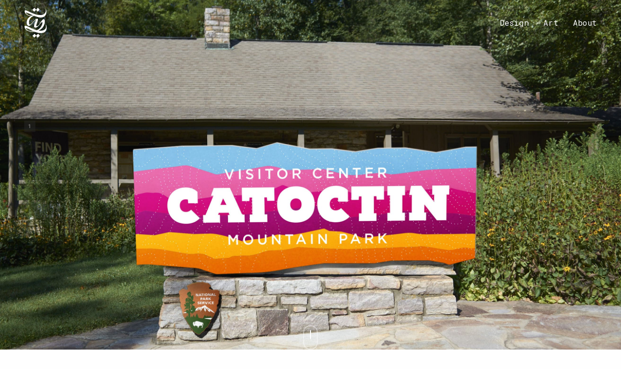

--- FILE ---
content_type: text/html; charset=UTF-8
request_url: https://www.tayyibyavuz.com/portfolio/catoctin/
body_size: 21018
content:
<!doctype html>
<html lang="en-US" class=" custom-scrollbar-on">
<head>
	<meta charset="UTF-8" />
	<meta name="viewport" content="width=device-width, initial-scale=1, maximum-scale=1, viewport-fit=cover">
	<link rel="profile" href="//gmpg.org/xfn/11">
	<link rel="pingback" href="//www.tayyibyavuz.com/xmlrpc.php">
	<meta name='robots' content='index, follow, max-image-preview:large, max-snippet:-1, max-video-preview:-1' />

	<!-- This site is optimized with the Yoast SEO plugin v26.1.1 - https://yoast.com/wordpress/plugins/seo/ -->
	<title>Catoctin Mountain Park - Tayyib Yavuz</title>
<link data-rocket-preload as="style" href="//fonts.googleapis.com/css?family=Roboto%3A100%2C100i%2C300%2C300i%2C400%2C400i%2C500%2C500i%2C700%2C700i%2C900%2C900i%7CRoboto%20Mono%3A100%2C200%2C300%2C400%2C500%2C600%2C700%2C100i%2C200i%2C300i%2C400i%2C500i%2C600i%2C700i&#038;subset=latin&#038;display=swap" rel="preload">
<link href="//fonts.googleapis.com/css?family=Roboto%3A100%2C100i%2C300%2C300i%2C400%2C400i%2C500%2C500i%2C700%2C700i%2C900%2C900i%7CRoboto%20Mono%3A100%2C200%2C300%2C400%2C500%2C600%2C700%2C100i%2C200i%2C300i%2C400i%2C500i%2C600i%2C700i&#038;subset=latin&#038;display=swap" media="print" onload="this.media=&#039;all&#039;" rel="stylesheet">
<noscript><link rel="stylesheet" href="//fonts.googleapis.com/css?family=Roboto%3A100%2C100i%2C300%2C300i%2C400%2C400i%2C500%2C500i%2C700%2C700i%2C900%2C900i%7CRoboto%20Mono%3A100%2C200%2C300%2C400%2C500%2C600%2C700%2C100i%2C200i%2C300i%2C400i%2C500i%2C600i%2C700i&#038;subset=latin&#038;display=swap"></noscript>
	<meta name="description" content="Through the use of modern design, we have brought together concepts to make the Catoctin mountain park more notable and accessible to daily visitors of the park." />
	<link rel="canonical" href="https://www.tayyibyavuz.com/portfolio/catoctin/" />
	<meta property="og:locale" content="en_US" />
	<meta property="og:type" content="article" />
	<meta property="og:title" content="Catoctin Mountain Park - Tayyib Yavuz" />
	<meta property="og:description" content="Through the use of modern design, we have brought together concepts to make the Catoctin mountain park more notable and accessible to daily visitors of the park." />
	<meta property="og:url" content="https://www.tayyibyavuz.com/portfolio/catoctin/" />
	<meta property="og:site_name" content="Tayyib Yavuz" />
	<meta property="article:modified_time" content="2019-10-26T20:23:55+00:00" />
	<meta property="og:image" content="https://www.tayyibyavuz.com/wp-content/uploads/2016/09/catoctinthumbnailnew3.png" />
	<meta property="og:image:width" content="800" />
	<meta property="og:image:height" content="533" />
	<meta property="og:image:type" content="image/png" />
	<meta name="twitter:card" content="summary_large_image" />
	<meta name="twitter:label1" content="Est. reading time" />
	<meta name="twitter:data1" content="11 minutes" />
	<script type="application/ld+json" class="yoast-schema-graph">{"@context":"https://schema.org","@graph":[{"@type":"WebPage","@id":"https://www.tayyibyavuz.com/portfolio/catoctin/","url":"https://www.tayyibyavuz.com/portfolio/catoctin/","name":"Catoctin Mountain Park - Tayyib Yavuz","isPartOf":{"@id":"https://www.tayyibyavuz.com/#website"},"primaryImageOfPage":{"@id":"https://www.tayyibyavuz.com/portfolio/catoctin/#primaryimage"},"image":{"@id":"https://www.tayyibyavuz.com/portfolio/catoctin/#primaryimage"},"thumbnailUrl":"https://www.tayyibyavuz.com/wp-content/uploads/2016/09/catoctinthumbnailnew3.png","datePublished":"2016-09-26T10:21:57+00:00","dateModified":"2019-10-26T20:23:55+00:00","description":"Through the use of modern design, we have brought together concepts to make the Catoctin mountain park more notable and accessible to daily visitors of the park.","breadcrumb":{"@id":"https://www.tayyibyavuz.com/portfolio/catoctin/#breadcrumb"},"inLanguage":"en-US","potentialAction":[{"@type":"ReadAction","target":["https://www.tayyibyavuz.com/portfolio/catoctin/"]}]},{"@type":"ImageObject","inLanguage":"en-US","@id":"https://www.tayyibyavuz.com/portfolio/catoctin/#primaryimage","url":"https://www.tayyibyavuz.com/wp-content/uploads/2016/09/catoctinthumbnailnew3.png","contentUrl":"https://www.tayyibyavuz.com/wp-content/uploads/2016/09/catoctinthumbnailnew3.png","width":800,"height":533,"caption":"Catoctin Mountain Park Thumbnail"},{"@type":"BreadcrumbList","@id":"https://www.tayyibyavuz.com/portfolio/catoctin/#breadcrumb","itemListElement":[{"@type":"ListItem","position":1,"name":"Home","item":"https://www.tayyibyavuz.com/"},{"@type":"ListItem","position":2,"name":"Catoctin Mountain Park"}]},{"@type":"WebSite","@id":"https://www.tayyibyavuz.com/#website","url":"https://www.tayyibyavuz.com/","name":"Tayyib Yavuz","description":"Portfolio","publisher":{"@id":"https://www.tayyibyavuz.com/#/schema/person/c7fa7998a700243b9c37893a6acc4e6a"},"potentialAction":[{"@type":"SearchAction","target":{"@type":"EntryPoint","urlTemplate":"https://www.tayyibyavuz.com/?s={search_term_string}"},"query-input":{"@type":"PropertyValueSpecification","valueRequired":true,"valueName":"search_term_string"}}],"inLanguage":"en-US"},{"@type":["Person","Organization"],"@id":"https://www.tayyibyavuz.com/#/schema/person/c7fa7998a700243b9c37893a6acc4e6a","name":"Tayyib Yavuz","image":{"@type":"ImageObject","inLanguage":"en-US","@id":"https://www.tayyibyavuz.com/#/schema/person/image/","url":"https://secure.gravatar.com/avatar/1dcb86ac7e17af4e490c9b25d65d724dfe672b6e1bc65a972eb3b59eec930d33?s=96&d=mm&r=g","contentUrl":"https://secure.gravatar.com/avatar/1dcb86ac7e17af4e490c9b25d65d724dfe672b6e1bc65a972eb3b59eec930d33?s=96&d=mm&r=g","caption":"Tayyib Yavuz"},"logo":{"@id":"https://www.tayyibyavuz.com/#/schema/person/image/"}}]}</script>
	<!-- / Yoast SEO plugin. -->


<link rel='dns-prefetch' href='//use.typekit.net' />
<link rel='dns-prefetch' href='//fonts.googleapis.com' />
<link href='//fonts.gstatic.com' crossorigin rel='preconnect' />
<link rel="alternate" type="application/rss+xml" title="Tayyib Yavuz &raquo; Feed" href="//www.tayyibyavuz.com/feed/" />
<link rel="alternate" type="application/rss+xml" title="Tayyib Yavuz &raquo; Comments Feed" href="//www.tayyibyavuz.com/comments/feed/" />
<link rel="preconnect" href="//fonts.gstatic.com/" crossorigin><link rel="alternate" title="oEmbed (JSON)" type="application/json+oembed" href="//www.tayyibyavuz.com/wp-json/oembed/1.0/embed?url=https%3A%2F%2Fwww.tayyibyavuz.com%2Fportfolio%2Fcatoctin%2F" />
<link rel="alternate" title="oEmbed (XML)" type="text/xml+oembed" href="//www.tayyibyavuz.com/wp-json/oembed/1.0/embed?url=https%3A%2F%2Fwww.tayyibyavuz.com%2Fportfolio%2Fcatoctin%2F&#038;format=xml" />
<style id='wp-img-auto-sizes-contain-inline-css' type='text/css'>
img:is([sizes=auto i],[sizes^="auto," i]){contain-intrinsic-size:3000px 1500px}
/*# sourceURL=wp-img-auto-sizes-contain-inline-css */
</style>
<style id='wp-emoji-styles-inline-css' type='text/css'>

	img.wp-smiley, img.emoji {
		display: inline !important;
		border: none !important;
		box-shadow: none !important;
		height: 1em !important;
		width: 1em !important;
		margin: 0 0.07em !important;
		vertical-align: -0.1em !important;
		background: none !important;
		padding: 0 !important;
	}
/*# sourceURL=wp-emoji-styles-inline-css */
</style>
<style id='wp-block-library-inline-css' type='text/css'>
:root{--wp-block-synced-color:#7a00df;--wp-block-synced-color--rgb:122,0,223;--wp-bound-block-color:var(--wp-block-synced-color);--wp-editor-canvas-background:#ddd;--wp-admin-theme-color:#007cba;--wp-admin-theme-color--rgb:0,124,186;--wp-admin-theme-color-darker-10:#006ba1;--wp-admin-theme-color-darker-10--rgb:0,107,160.5;--wp-admin-theme-color-darker-20:#005a87;--wp-admin-theme-color-darker-20--rgb:0,90,135;--wp-admin-border-width-focus:2px}@media (min-resolution:192dpi){:root{--wp-admin-border-width-focus:1.5px}}.wp-element-button{cursor:pointer}:root .has-very-light-gray-background-color{background-color:#eee}:root .has-very-dark-gray-background-color{background-color:#313131}:root .has-very-light-gray-color{color:#eee}:root .has-very-dark-gray-color{color:#313131}:root .has-vivid-green-cyan-to-vivid-cyan-blue-gradient-background{background:linear-gradient(135deg,#00d084,#0693e3)}:root .has-purple-crush-gradient-background{background:linear-gradient(135deg,#34e2e4,#4721fb 50%,#ab1dfe)}:root .has-hazy-dawn-gradient-background{background:linear-gradient(135deg,#faaca8,#dad0ec)}:root .has-subdued-olive-gradient-background{background:linear-gradient(135deg,#fafae1,#67a671)}:root .has-atomic-cream-gradient-background{background:linear-gradient(135deg,#fdd79a,#004a59)}:root .has-nightshade-gradient-background{background:linear-gradient(135deg,#330968,#31cdcf)}:root .has-midnight-gradient-background{background:linear-gradient(135deg,#020381,#2874fc)}:root{--wp--preset--font-size--normal:16px;--wp--preset--font-size--huge:42px}.has-regular-font-size{font-size:1em}.has-larger-font-size{font-size:2.625em}.has-normal-font-size{font-size:var(--wp--preset--font-size--normal)}.has-huge-font-size{font-size:var(--wp--preset--font-size--huge)}.has-text-align-center{text-align:center}.has-text-align-left{text-align:left}.has-text-align-right{text-align:right}.has-fit-text{white-space:nowrap!important}#end-resizable-editor-section{display:none}.aligncenter{clear:both}.items-justified-left{justify-content:flex-start}.items-justified-center{justify-content:center}.items-justified-right{justify-content:flex-end}.items-justified-space-between{justify-content:space-between}.screen-reader-text{border:0;clip-path:inset(50%);height:1px;margin:-1px;overflow:hidden;padding:0;position:absolute;width:1px;word-wrap:normal!important}.screen-reader-text:focus{background-color:#ddd;clip-path:none;color:#444;display:block;font-size:1em;height:auto;left:5px;line-height:normal;padding:15px 23px 14px;text-decoration:none;top:5px;width:auto;z-index:100000}html :where(.has-border-color){border-style:solid}html :where([style*=border-top-color]){border-top-style:solid}html :where([style*=border-right-color]){border-right-style:solid}html :where([style*=border-bottom-color]){border-bottom-style:solid}html :where([style*=border-left-color]){border-left-style:solid}html :where([style*=border-width]){border-style:solid}html :where([style*=border-top-width]){border-top-style:solid}html :where([style*=border-right-width]){border-right-style:solid}html :where([style*=border-bottom-width]){border-bottom-style:solid}html :where([style*=border-left-width]){border-left-style:solid}html :where(img[class*=wp-image-]){height:auto;max-width:100%}:where(figure){margin:0 0 1em}html :where(.is-position-sticky){--wp-admin--admin-bar--position-offset:var(--wp-admin--admin-bar--height,0px)}@media screen and (max-width:600px){html :where(.is-position-sticky){--wp-admin--admin-bar--position-offset:0px}}

/*# sourceURL=wp-block-library-inline-css */
</style><style id='global-styles-inline-css' type='text/css'>
:root{--wp--preset--aspect-ratio--square: 1;--wp--preset--aspect-ratio--4-3: 4/3;--wp--preset--aspect-ratio--3-4: 3/4;--wp--preset--aspect-ratio--3-2: 3/2;--wp--preset--aspect-ratio--2-3: 2/3;--wp--preset--aspect-ratio--16-9: 16/9;--wp--preset--aspect-ratio--9-16: 9/16;--wp--preset--color--black: #000000;--wp--preset--color--cyan-bluish-gray: #abb8c3;--wp--preset--color--white: #ffffff;--wp--preset--color--pale-pink: #f78da7;--wp--preset--color--vivid-red: #cf2e2e;--wp--preset--color--luminous-vivid-orange: #ff6900;--wp--preset--color--luminous-vivid-amber: #fcb900;--wp--preset--color--light-green-cyan: #7bdcb5;--wp--preset--color--vivid-green-cyan: #00d084;--wp--preset--color--pale-cyan-blue: #8ed1fc;--wp--preset--color--vivid-cyan-blue: #0693e3;--wp--preset--color--vivid-purple: #9b51e0;--wp--preset--color--thb-accent: #05f2f2;--wp--preset--gradient--vivid-cyan-blue-to-vivid-purple: linear-gradient(135deg,rgb(6,147,227) 0%,rgb(155,81,224) 100%);--wp--preset--gradient--light-green-cyan-to-vivid-green-cyan: linear-gradient(135deg,rgb(122,220,180) 0%,rgb(0,208,130) 100%);--wp--preset--gradient--luminous-vivid-amber-to-luminous-vivid-orange: linear-gradient(135deg,rgb(252,185,0) 0%,rgb(255,105,0) 100%);--wp--preset--gradient--luminous-vivid-orange-to-vivid-red: linear-gradient(135deg,rgb(255,105,0) 0%,rgb(207,46,46) 100%);--wp--preset--gradient--very-light-gray-to-cyan-bluish-gray: linear-gradient(135deg,rgb(238,238,238) 0%,rgb(169,184,195) 100%);--wp--preset--gradient--cool-to-warm-spectrum: linear-gradient(135deg,rgb(74,234,220) 0%,rgb(151,120,209) 20%,rgb(207,42,186) 40%,rgb(238,44,130) 60%,rgb(251,105,98) 80%,rgb(254,248,76) 100%);--wp--preset--gradient--blush-light-purple: linear-gradient(135deg,rgb(255,206,236) 0%,rgb(152,150,240) 100%);--wp--preset--gradient--blush-bordeaux: linear-gradient(135deg,rgb(254,205,165) 0%,rgb(254,45,45) 50%,rgb(107,0,62) 100%);--wp--preset--gradient--luminous-dusk: linear-gradient(135deg,rgb(255,203,112) 0%,rgb(199,81,192) 50%,rgb(65,88,208) 100%);--wp--preset--gradient--pale-ocean: linear-gradient(135deg,rgb(255,245,203) 0%,rgb(182,227,212) 50%,rgb(51,167,181) 100%);--wp--preset--gradient--electric-grass: linear-gradient(135deg,rgb(202,248,128) 0%,rgb(113,206,126) 100%);--wp--preset--gradient--midnight: linear-gradient(135deg,rgb(2,3,129) 0%,rgb(40,116,252) 100%);--wp--preset--font-size--small: 13px;--wp--preset--font-size--medium: 20px;--wp--preset--font-size--large: 36px;--wp--preset--font-size--x-large: 42px;--wp--preset--spacing--20: 0.44rem;--wp--preset--spacing--30: 0.67rem;--wp--preset--spacing--40: 1rem;--wp--preset--spacing--50: 1.5rem;--wp--preset--spacing--60: 2.25rem;--wp--preset--spacing--70: 3.38rem;--wp--preset--spacing--80: 5.06rem;--wp--preset--shadow--natural: 6px 6px 9px rgba(0, 0, 0, 0.2);--wp--preset--shadow--deep: 12px 12px 50px rgba(0, 0, 0, 0.4);--wp--preset--shadow--sharp: 6px 6px 0px rgba(0, 0, 0, 0.2);--wp--preset--shadow--outlined: 6px 6px 0px -3px rgb(255, 255, 255), 6px 6px rgb(0, 0, 0);--wp--preset--shadow--crisp: 6px 6px 0px rgb(0, 0, 0);}:where(.is-layout-flex){gap: 0.5em;}:where(.is-layout-grid){gap: 0.5em;}body .is-layout-flex{display: flex;}.is-layout-flex{flex-wrap: wrap;align-items: center;}.is-layout-flex > :is(*, div){margin: 0;}body .is-layout-grid{display: grid;}.is-layout-grid > :is(*, div){margin: 0;}:where(.wp-block-columns.is-layout-flex){gap: 2em;}:where(.wp-block-columns.is-layout-grid){gap: 2em;}:where(.wp-block-post-template.is-layout-flex){gap: 1.25em;}:where(.wp-block-post-template.is-layout-grid){gap: 1.25em;}.has-black-color{color: var(--wp--preset--color--black) !important;}.has-cyan-bluish-gray-color{color: var(--wp--preset--color--cyan-bluish-gray) !important;}.has-white-color{color: var(--wp--preset--color--white) !important;}.has-pale-pink-color{color: var(--wp--preset--color--pale-pink) !important;}.has-vivid-red-color{color: var(--wp--preset--color--vivid-red) !important;}.has-luminous-vivid-orange-color{color: var(--wp--preset--color--luminous-vivid-orange) !important;}.has-luminous-vivid-amber-color{color: var(--wp--preset--color--luminous-vivid-amber) !important;}.has-light-green-cyan-color{color: var(--wp--preset--color--light-green-cyan) !important;}.has-vivid-green-cyan-color{color: var(--wp--preset--color--vivid-green-cyan) !important;}.has-pale-cyan-blue-color{color: var(--wp--preset--color--pale-cyan-blue) !important;}.has-vivid-cyan-blue-color{color: var(--wp--preset--color--vivid-cyan-blue) !important;}.has-vivid-purple-color{color: var(--wp--preset--color--vivid-purple) !important;}.has-black-background-color{background-color: var(--wp--preset--color--black) !important;}.has-cyan-bluish-gray-background-color{background-color: var(--wp--preset--color--cyan-bluish-gray) !important;}.has-white-background-color{background-color: var(--wp--preset--color--white) !important;}.has-pale-pink-background-color{background-color: var(--wp--preset--color--pale-pink) !important;}.has-vivid-red-background-color{background-color: var(--wp--preset--color--vivid-red) !important;}.has-luminous-vivid-orange-background-color{background-color: var(--wp--preset--color--luminous-vivid-orange) !important;}.has-luminous-vivid-amber-background-color{background-color: var(--wp--preset--color--luminous-vivid-amber) !important;}.has-light-green-cyan-background-color{background-color: var(--wp--preset--color--light-green-cyan) !important;}.has-vivid-green-cyan-background-color{background-color: var(--wp--preset--color--vivid-green-cyan) !important;}.has-pale-cyan-blue-background-color{background-color: var(--wp--preset--color--pale-cyan-blue) !important;}.has-vivid-cyan-blue-background-color{background-color: var(--wp--preset--color--vivid-cyan-blue) !important;}.has-vivid-purple-background-color{background-color: var(--wp--preset--color--vivid-purple) !important;}.has-black-border-color{border-color: var(--wp--preset--color--black) !important;}.has-cyan-bluish-gray-border-color{border-color: var(--wp--preset--color--cyan-bluish-gray) !important;}.has-white-border-color{border-color: var(--wp--preset--color--white) !important;}.has-pale-pink-border-color{border-color: var(--wp--preset--color--pale-pink) !important;}.has-vivid-red-border-color{border-color: var(--wp--preset--color--vivid-red) !important;}.has-luminous-vivid-orange-border-color{border-color: var(--wp--preset--color--luminous-vivid-orange) !important;}.has-luminous-vivid-amber-border-color{border-color: var(--wp--preset--color--luminous-vivid-amber) !important;}.has-light-green-cyan-border-color{border-color: var(--wp--preset--color--light-green-cyan) !important;}.has-vivid-green-cyan-border-color{border-color: var(--wp--preset--color--vivid-green-cyan) !important;}.has-pale-cyan-blue-border-color{border-color: var(--wp--preset--color--pale-cyan-blue) !important;}.has-vivid-cyan-blue-border-color{border-color: var(--wp--preset--color--vivid-cyan-blue) !important;}.has-vivid-purple-border-color{border-color: var(--wp--preset--color--vivid-purple) !important;}.has-vivid-cyan-blue-to-vivid-purple-gradient-background{background: var(--wp--preset--gradient--vivid-cyan-blue-to-vivid-purple) !important;}.has-light-green-cyan-to-vivid-green-cyan-gradient-background{background: var(--wp--preset--gradient--light-green-cyan-to-vivid-green-cyan) !important;}.has-luminous-vivid-amber-to-luminous-vivid-orange-gradient-background{background: var(--wp--preset--gradient--luminous-vivid-amber-to-luminous-vivid-orange) !important;}.has-luminous-vivid-orange-to-vivid-red-gradient-background{background: var(--wp--preset--gradient--luminous-vivid-orange-to-vivid-red) !important;}.has-very-light-gray-to-cyan-bluish-gray-gradient-background{background: var(--wp--preset--gradient--very-light-gray-to-cyan-bluish-gray) !important;}.has-cool-to-warm-spectrum-gradient-background{background: var(--wp--preset--gradient--cool-to-warm-spectrum) !important;}.has-blush-light-purple-gradient-background{background: var(--wp--preset--gradient--blush-light-purple) !important;}.has-blush-bordeaux-gradient-background{background: var(--wp--preset--gradient--blush-bordeaux) !important;}.has-luminous-dusk-gradient-background{background: var(--wp--preset--gradient--luminous-dusk) !important;}.has-pale-ocean-gradient-background{background: var(--wp--preset--gradient--pale-ocean) !important;}.has-electric-grass-gradient-background{background: var(--wp--preset--gradient--electric-grass) !important;}.has-midnight-gradient-background{background: var(--wp--preset--gradient--midnight) !important;}.has-small-font-size{font-size: var(--wp--preset--font-size--small) !important;}.has-medium-font-size{font-size: var(--wp--preset--font-size--medium) !important;}.has-large-font-size{font-size: var(--wp--preset--font-size--large) !important;}.has-x-large-font-size{font-size: var(--wp--preset--font-size--x-large) !important;}
/*# sourceURL=global-styles-inline-css */
</style>

<style id='classic-theme-styles-inline-css' type='text/css'>
/*! This file is auto-generated */
.wp-block-button__link{color:#fff;background-color:#32373c;border-radius:9999px;box-shadow:none;text-decoration:none;padding:calc(.667em + 2px) calc(1.333em + 2px);font-size:1.125em}.wp-block-file__button{background:#32373c;color:#fff;text-decoration:none}
/*# sourceURL=/wp-includes/css/classic-themes.min.css */
</style>
<link data-minify="1" rel='stylesheet' id='uaf_client_css-css' href='//www.tayyibyavuz.com/wp-content/cache/min/1/wp-content/uploads/useanyfont/uaf.css?ver=1712002806' media='all' />
<link data-minify="1" rel='stylesheet' id='thb-fa-css' href='//www.tayyibyavuz.com/wp-content/cache/min/1/wp-content/themes/werkstatt/assets/css/font-awesome.min.css?ver=1712002806' media='all' />
<link data-minify="1" rel='stylesheet' id='thb-app-css' href='//www.tayyibyavuz.com/wp-content/cache/min/1/wp-content/themes/werkstatt/assets/css/app.css?ver=1712002806' media='all' />
<style id='thb-app-inline-css' type='text/css'>
.postid-263 .post-gallery.parallax {min-height:70vh;}.postid-263 .post-gallery.parallax .parallax_bg {background-color:#2c2c35 !important;background-image:url(https://www.tayyibyavuz.com/wp-content/uploads/2016/09/visitorcentersignnew.jpg) !important;background-repeat:no-repeat !important;background-position:left bottom !important;background-size:cover !important;;}.postid-263 .post-gallery.parallax .parallax_bg img{display:none;}h1,h2,h3,h4,h5,h6,.post.style9 .post-meta,.primary-font {font-family:Roboto, 'BlinkMacSystemFont', -apple-system, 'Roboto', 'Lucida Sans';}h1,.h1 {}h2 {}h3 {}h4 {}h5 {}h6 {}em {}label {}label {}.thb-mobile-menu a {font-size:60px;}.thb-mobile-menu .sub-menu li a {}.thb-full-menu li a,.header.style3 .thb-full-menu>li>a {}.thb-full-menu .sub-menu li a,.header.style3 .thb-full-menu .sub-menu li a {}.thb-full-menu>li>a.social,.header.style3 .thb-full-menu.socials li a.social {}#footer .widget {}#subfooter {}.subfooter .socials a {}body {font-family:Roboto Mono, 'BlinkMacSystemFont', -apple-system, 'Roboto', 'Lucida Sans';}input[type="submit"],.button,.btn,.btn-text,.btn[class*="thb-"]{}#mobile-menu,.header {}.products .product .thb_title_holder h2 {}.product-detail .product-information h1.product_title {}.product-detail .product-information .woocommerce-product-details__short-description,.product-detail .product-information .woocommerce-product-details__short-description p {}.header .logolink .logoimg {max-height:4em;}.header .logolink .logoimg[src$=".svg"] {height:4em;}@media screen and (max-width:40.0625em) {.header .logolink .logoimg {max-height:3em;}.header .logolink .logoimg[src$=".svg"] {height:3em;}}.mobile-toggle {transform:scale(1.3);}@media only screen and (min-width:64.063em) {#mobile-menu.style1 {width:50%;}}.thb-portfolio #portfolio-288.type-portfolio.style3:hover .portfolio-holder,.thb-portfolio #portfolio-288.type-portfolio:not(.thb-gradient-hover):not(.thb-corner-hover) .portfolio-link,.thb-portfolio #portfolio-288.type-portfolio.thb-corner-hover:hover .portfolio-link,.thb-portfolio #portfolio-288.type-portfolio.style2 .portfolio-holder .portfolio-inner:not(.thb-image-hover),.thb-portfolio .portfolio-288.type-portfolio.carousel_style3.style3_even:hover .portfolio-holder,.thb-portfolio .portfolio-288.type-portfolio.carousel_style3:hover .portfolio-holder {background:#41a3d1;}.thb-portfolio #portfolio-288.type-portfolio.style6 .portfolio-holder:after {border-color:#41a3d1;}.thb-portfolio #portfolio-288.type-portfolio .thb-gradient-fill{background-image:-moz-linear-gradient(rgba(0,0,0,0),#41a3d1);background-image:-webkit-linear-gradient(rgba(0,0,0,0),#41a3d1);background-image:linear-gradient(rgba(0,0,0,0),#41a3d1);}.thb-portfolio #portfolio-270.type-portfolio.style3:hover .portfolio-holder,.thb-portfolio #portfolio-270.type-portfolio:not(.thb-gradient-hover):not(.thb-corner-hover) .portfolio-link,.thb-portfolio #portfolio-270.type-portfolio.thb-corner-hover:hover .portfolio-link,.thb-portfolio #portfolio-270.type-portfolio.style2 .portfolio-holder .portfolio-inner:not(.thb-image-hover),.thb-portfolio .portfolio-270.type-portfolio.carousel_style3.style3_even:hover .portfolio-holder,.thb-portfolio .portfolio-270.type-portfolio.carousel_style3:hover .portfolio-holder {background:#e2234c;}.thb-portfolio #portfolio-270.type-portfolio.style6 .portfolio-holder:after {border-color:#e2234c;}.thb-portfolio #portfolio-270.type-portfolio .thb-gradient-fill{background-image:-moz-linear-gradient(rgba(0,0,0,0),#e2234c);background-image:-webkit-linear-gradient(rgba(0,0,0,0),#e2234c);background-image:linear-gradient(rgba(0,0,0,0),#e2234c);}.thb-portfolio #portfolio-238.type-portfolio.style3:hover .portfolio-holder,.thb-portfolio #portfolio-238.type-portfolio:not(.thb-gradient-hover):not(.thb-corner-hover) .portfolio-link,.thb-portfolio #portfolio-238.type-portfolio.thb-corner-hover:hover .portfolio-link,.thb-portfolio #portfolio-238.type-portfolio.style2 .portfolio-holder .portfolio-inner:not(.thb-image-hover),.thb-portfolio .portfolio-238.type-portfolio.carousel_style3.style3_even:hover .portfolio-holder,.thb-portfolio .portfolio-238.type-portfolio.carousel_style3:hover .portfolio-holder {background:rgba(122,149,240,0.95);}.thb-portfolio #portfolio-238.type-portfolio.style6 .portfolio-holder:after {border-color:rgba(122,149,240,0.95);}.thb-portfolio #portfolio-238.type-portfolio .thb-gradient-fill{background-image:-moz-linear-gradient(rgba(0,0,0,0),rgba(122,149,240,0.95));background-image:-webkit-linear-gradient(rgba(0,0,0,0),rgba(122,149,240,0.95));background-image:linear-gradient(rgba(0,0,0,0),rgba(122,149,240,0.95));}.thb-portfolio #portfolio-234.type-portfolio.style3:hover .portfolio-holder,.thb-portfolio #portfolio-234.type-portfolio:not(.thb-gradient-hover):not(.thb-corner-hover) .portfolio-link,.thb-portfolio #portfolio-234.type-portfolio.thb-corner-hover:hover .portfolio-link,.thb-portfolio #portfolio-234.type-portfolio.style2 .portfolio-holder .portfolio-inner:not(.thb-image-hover),.thb-portfolio .portfolio-234.type-portfolio.carousel_style3.style3_even:hover .portfolio-holder,.thb-portfolio .portfolio-234.type-portfolio.carousel_style3:hover .portfolio-holder {background:rgba(141,230,197,0.95);}.thb-portfolio #portfolio-234.type-portfolio.style6 .portfolio-holder:after {border-color:rgba(141,230,197,0.95);}.thb-portfolio #portfolio-234.type-portfolio .thb-gradient-fill{background-image:-moz-linear-gradient(rgba(0,0,0,0),rgba(141,230,197,0.95));background-image:-webkit-linear-gradient(rgba(0,0,0,0),rgba(141,230,197,0.95));background-image:linear-gradient(rgba(0,0,0,0),rgba(141,230,197,0.95));}.thb-portfolio #portfolio-232.type-portfolio.style3:hover .portfolio-holder,.thb-portfolio #portfolio-232.type-portfolio:not(.thb-gradient-hover):not(.thb-corner-hover) .portfolio-link,.thb-portfolio #portfolio-232.type-portfolio.thb-corner-hover:hover .portfolio-link,.thb-portfolio #portfolio-232.type-portfolio.style2 .portfolio-holder .portfolio-inner:not(.thb-image-hover),.thb-portfolio .portfolio-232.type-portfolio.carousel_style3.style3_even:hover .portfolio-holder,.thb-portfolio .portfolio-232.type-portfolio.carousel_style3:hover .portfolio-holder {background:rgba(245,218,166,0.95);}.thb-portfolio #portfolio-232.type-portfolio.style6 .portfolio-holder:after {border-color:rgba(245,218,166,0.95);}.thb-portfolio #portfolio-232.type-portfolio .thb-gradient-fill{background-image:-moz-linear-gradient(rgba(0,0,0,0),rgba(245,218,166,0.95));background-image:-webkit-linear-gradient(rgba(0,0,0,0),rgba(245,218,166,0.95));background-image:linear-gradient(rgba(0,0,0,0),rgba(245,218,166,0.95));}.thb-portfolio #portfolio-230.type-portfolio.style3:hover .portfolio-holder,.thb-portfolio #portfolio-230.type-portfolio:not(.thb-gradient-hover):not(.thb-corner-hover) .portfolio-link,.thb-portfolio #portfolio-230.type-portfolio.thb-corner-hover:hover .portfolio-link,.thb-portfolio #portfolio-230.type-portfolio.style2 .portfolio-holder .portfolio-inner:not(.thb-image-hover),.thb-portfolio .portfolio-230.type-portfolio.carousel_style3.style3_even:hover .portfolio-holder,.thb-portfolio .portfolio-230.type-portfolio.carousel_style3:hover .portfolio-holder {background:rgba(230,76,103,0.95);}.thb-portfolio #portfolio-230.type-portfolio.style6 .portfolio-holder:after {border-color:rgba(230,76,103,0.95);}.thb-portfolio #portfolio-230.type-portfolio .thb-gradient-fill{background-image:-moz-linear-gradient(rgba(0,0,0,0),rgba(230,76,103,0.95));background-image:-webkit-linear-gradient(rgba(0,0,0,0),rgba(230,76,103,0.95));background-image:linear-gradient(rgba(0,0,0,0),rgba(230,76,103,0.95));}.thb-portfolio #portfolio-228.type-portfolio.style3:hover .portfolio-holder,.thb-portfolio #portfolio-228.type-portfolio:not(.thb-gradient-hover):not(.thb-corner-hover) .portfolio-link,.thb-portfolio #portfolio-228.type-portfolio.thb-corner-hover:hover .portfolio-link,.thb-portfolio #portfolio-228.type-portfolio.style2 .portfolio-holder .portfolio-inner:not(.thb-image-hover),.thb-portfolio .portfolio-228.type-portfolio.carousel_style3.style3_even:hover .portfolio-holder,.thb-portfolio .portfolio-228.type-portfolio.carousel_style3:hover .portfolio-holder {background:rgba(194,198,228,0.95);}.thb-portfolio #portfolio-228.type-portfolio.style6 .portfolio-holder:after {border-color:rgba(194,198,228,0.95);}.thb-portfolio #portfolio-228.type-portfolio .thb-gradient-fill{background-image:-moz-linear-gradient(rgba(0,0,0,0),rgba(194,198,228,0.95));background-image:-webkit-linear-gradient(rgba(0,0,0,0),rgba(194,198,228,0.95));background-image:linear-gradient(rgba(0,0,0,0),rgba(194,198,228,0.95));}.thb-portfolio #portfolio-226.type-portfolio.style3:hover .portfolio-holder,.thb-portfolio #portfolio-226.type-portfolio:not(.thb-gradient-hover):not(.thb-corner-hover) .portfolio-link,.thb-portfolio #portfolio-226.type-portfolio.thb-corner-hover:hover .portfolio-link,.thb-portfolio #portfolio-226.type-portfolio.style2 .portfolio-holder .portfolio-inner:not(.thb-image-hover),.thb-portfolio .portfolio-226.type-portfolio.carousel_style3.style3_even:hover .portfolio-holder,.thb-portfolio .portfolio-226.type-portfolio.carousel_style3:hover .portfolio-holder {background:rgba(250,106,95,0.95);}.thb-portfolio #portfolio-226.type-portfolio.style6 .portfolio-holder:after {border-color:rgba(250,106,95,0.95);}.thb-portfolio #portfolio-226.type-portfolio .thb-gradient-fill{background-image:-moz-linear-gradient(rgba(0,0,0,0),rgba(250,106,95,0.95));background-image:-webkit-linear-gradient(rgba(0,0,0,0),rgba(250,106,95,0.95));background-image:linear-gradient(rgba(0,0,0,0),rgba(250,106,95,0.95));}.thb-portfolio #portfolio-224.type-portfolio.style3:hover .portfolio-holder,.thb-portfolio #portfolio-224.type-portfolio:not(.thb-gradient-hover):not(.thb-corner-hover) .portfolio-link,.thb-portfolio #portfolio-224.type-portfolio.thb-corner-hover:hover .portfolio-link,.thb-portfolio #portfolio-224.type-portfolio.style2 .portfolio-holder .portfolio-inner:not(.thb-image-hover),.thb-portfolio .portfolio-224.type-portfolio.carousel_style3.style3_even:hover .portfolio-holder,.thb-portfolio .portfolio-224.type-portfolio.carousel_style3:hover .portfolio-holder {background:rgba(153,198,221,0.95);}.thb-portfolio #portfolio-224.type-portfolio.style6 .portfolio-holder:after {border-color:rgba(153,198,221,0.95);}.thb-portfolio #portfolio-224.type-portfolio .thb-gradient-fill{background-image:-moz-linear-gradient(rgba(0,0,0,0),rgba(153,198,221,0.95));background-image:-webkit-linear-gradient(rgba(0,0,0,0),rgba(153,198,221,0.95));background-image:linear-gradient(rgba(0,0,0,0),rgba(153,198,221,0.95));}.page-id-263 #wrapper div[role="main"] {}#mobile-menu {background-color:#03a696 !important;background-image:none !important;}a:hover, ol li:before, ol li ol li:before, .thb-full-menu li.menu-item-has-children.sfHover > a, .mm-link-animation-bg-fill .thb-mobile-menu a:hover, .mm-link-animation-bg-fill .thb-mobile-menu li.current_page_item:not(.has-hash), .post .post-title a:hover, .authorpage .author-content .square-icon:hover, ol.commentlist .comment .reply a, input[type="submit"].thb-border-style.accent,.button.thb-border-style.accent,.btn.thb-border-style.accent, input[type="submit"].thb-text-style.accent,.button.thb-text-style.accent,.btn.thb-text-style.accent, .more-link, .pagination .page-numbers.current, .pagination .page-numbers:not(.dots):hover, .thb-portfolio .type-portfolio.style2:hover h2, .thb-list-portfolio:not(.thb-bg-grid-full) .thb-content-side .type-portfolio.active h1, .thb-list-portfolio:not(.thb-bg-grid-full) .thb-content-side .type-portfolio.active h2, .thb-list-portfolio:not(.thb-bg-grid-full) .thb-content-side .type-portfolio.active h3, .thb-list-portfolio:not(.thb-bg-grid-full) .thb-content-side .type-portfolio.active .thb-categories, .thb-list-portfolio:not(.thb-bg-grid-full) .thb-content-side.light-title .type-portfolio.active h1, .thb-list-portfolio:not(.thb-bg-grid-full) .thb-content-side.light-title .type-portfolio.active h2, .thb-list-portfolio:not(.thb-bg-grid-full) .thb-content-side.light-title .type-portfolio.active h3, .thb-list-portfolio:not(.thb-bg-grid-full) .thb-content-side.light-title .type-portfolio.active .thb-categories, .thb-autotype .thb-autotype-entry, .post_nav_link:hover span, .thb-breadcrumb-holder a:hover, .thb-counter, .thb-counter h6, .thb-portfolio-filter.style2 ul li a.active, .thb-portfolio-filter.style2 ul li a:hover, .thb-portfolio-filter.style3 ul li a.active, .thb-portfolio-filter.style3 ul li a:hover, .white-header .thb-full-menu>li.current-menu-item:not(.has-hash)>a, .light-title .header:not(.hover):not(:hover) .thb-full-menu>li.current-menu-item:not(.has-hash)>a, .disable_header_fill-on.light-title .header .thb-full-menu>li.current-menu-item:not(.has-hash)>a, .thb-full-menu li.current-menu-item:not(.has-hash)>a, #wrapper ol li:before, #wrapper ol li ol li:before, header.style3.dark .thb-full-menu>li.current-menu-item:not(.has-hash)>a, .btn.thb-fill-style.accent,.white-header .thb-full-menu>li.current-menu-item:not(.has-hash)>a, .header.style3.dark .thb-full-menu>li.current-menu-item:not(.has-hash)>a, .light-title:not(.midnight_on) .header:not(.hover):not(:hover):not(.style3) .thb-full-menu>li.current-menu-item:not(.has-hash)>a, .disable_header_fill-on.light-title:not(.midnight_on) .header:not(.style3) .thb-full-menu>li.current-menu-item:not(.has-hash)>a, .midnightHeader.light-title .thb-full-menu>li.current-menu-item:not(.has-hash)>a,.has-thb-accent-color,.wp-block-button .wp-block-button__link.has-thb-accent-color,input[type="submit"].thb-border-line-style.accent, .button.thb-border-line-style.accent, .btn.thb-border-line-style.accent {color:#05f2f2;}.post.style5 .blog-content:after, .post.style6 .post-gallery, .post.style7 .blog-content:after, input[type="submit"]:hover, .button:not(.thb-text-style):not(.thb-border-style):not(.thb-fill-style):not(.thb-solid-border):hover, .btn:not(.thb-text-style):not(.thb-border-style):not(.thb-fill-style):not(.thb-solid-border):not(.thb-border-line-style):hover, .button.wc-forward, .place-order .button, input[type="submit"].accent,.button.accent:not(.thb-text-style):not(.thb-border-style):not(.thb-fill-style),.btn.accent:not(.thb-text-style):not(.thb-border-style):not(.thb-fill-style):not(.thb-solid-border):not(.thb-border-line-style), input[type="submit"].thb-3d-style.accent span,.button.thb-3d-style.accent span,.btn.thb-3d-style.accent span, input[type="submit"].thb-border-style.accent:hover,.button.thb-border-style.accent:hover,.btn.thb-border-style.accent:hover, input[type="submit"].thb-fill-style.accent:before,.button.thb-fill-style.accent:before,.btn.thb-fill-style.accent:before, input[type="submit"].thb-text-style.accent:before, input[type="submit"].thb-text-style.accent:after,input[type="submit"].thb-text-style.accent span:before,input[type="submit"].thb-text-style.accent span:after,.button.thb-text-style.accent:before,.button.thb-text-style.accent:after,.button.thb-text-style.accent span:before,.button.thb-text-style.accent span:after,.btn.thb-text-style.accent:before,.btn.thb-text-style.accent:after,.btn.thb-text-style.accent span:before,.btn.thb-text-style.accent span:after, .pagination .page-numbers.prev:before, .pagination .page-numbers.next:after, .thb_row_pagination li:hover, .thb_row_pagination li.active, .thb_row_pagination li:hover span, .thb_row_pagination li.active span, .swiper-container .swiper-nav.arrow-style1:hover span, .slick-nav:hover span, .slick-dots li.slick-active, .thb-iconbox.type2:hover, .thb_call_to_action, #music_toggle:hover, #music_toggle.on, .woocommerce-MyAccount-navigation ul li:hover a, .woocommerce-MyAccount-navigation ul li.is-active a, .btn.thb-solid-border.accent:hover, .thb-image-slider.thb-image-slider-style4 figcaption, .swiper-nav.style1:hover span, .thb-portfolio-filter.style3 ul li a.active:before, .thb-portfolio-filter.style3 ul li a:hover:before, .thb-client-row.thb-opacity.with-accent .thb-client:hover, .swiper-container .light-pagination+.swiper-nav+.swiper-nav.arrow-style1:hover span, .btn-text.style3 .circle-btn, .thb-page-header .thb-blog-categories li a:after,.has-thb-accent-background-color,.wp-block-button .wp-block-button__link.has-thb-accent-background-color,input[type="submit"].thb-border-line-style.accent:after, .button.thb-border-line-style.accent:after, .btn.thb-border-line-style.accent:after {background-color:#05f2f2;}.btn.thb-fill-style.accent:after {background-color:#05dada;}.post.style11:hover {background-color:rgba(5,242,242, 0.2);}.thb-team-row .thb-team-member .team-information {background-color:rgba(5,242,242, 0.9);}ol li:before, ol li ol li:before, input[type="text"]:focus, input[type="password"]:focus,input[type="date"]:focus,input[type="datetime"]:focus,input[type="email"]:focus,input[type="number"]:focus,input[type="search"]:focus,input[type="tel"]:focus,input[type="time"]:focus,input[type="url"]:focus,textarea:focus, input[type="submit"].thb-border-style.accent,.button.thb-border-style.accent,.btn.thb-border-style.accent, input[type="submit"].thb-fill-style.accent,.button.thb-fill-style.accent, input[type="submit"].thb-text-style.accent span,.button.thb-text-style.accent span,.btn.thb-text-style.accent span, .thb-portfolio .type-portfolio.thb-border-hover .portfolio-link:before, .swiper-container .swiper-nav.arrow-style1:hover span, .slick-nav:hover span, .thb-team-row .thb-team-member.thb-add-new > a:hover, .thb-iconbox.type2:hover, .woocommerce-MyAccount-navigation ul li:hover a, .woocommerce-MyAccount-navigation ul li.is-active a, .btn.thb-solid-border.accent:hover, .swiper-nav.style1:hover span, .light-arrow .slick-nav:hover span, .post.style1.style8:hover, .thb-portfolio .type-portfolio.style6 .portfolio-holder:after, #wrapper ol li:before, #wrapper ol li ol li:before, .btn.thb-fill-style.accent, input[type="submit"].thb-border-line-style.accent, .button.thb-border-line-style.accent, .btn.thb-border-line-style.accent {border-color:#05f2f2;}.thb-image-slider.thb-image-slider-style4 figcaption:after {border-top-color:#05f2f2;}.thb-iconbox.type3:after {box-shadow:inset 0 -75px 60px -35px #05f2f2;}.woocommerce-MyAccount-navigation ul li:hover+li a, .woocommerce-MyAccount-navigation ul li.is-active+li a {border-top-color:#05f2f2;}.thb-preloader .thb-preloader-icon-hexagon .preloader-path,.thb-preloader .thb-preloader-icon-circle .path,.thb-team-row .thb-team-member.thb-add-new > a:hover svg path,.thb-iconbox.type3 svg path, .thb-iconbox.type3 svg circle, .thb-iconbox.type3 svg rect, .thb-iconbox.type3 svg ellipse,.thb-counter figure svg path, .thb-counter figure svg circle, .thb-counter figure svg rect, .thb-counter figure svg ellipse {stroke:#05f2f2;}.thb-list-portfolio:not(.thb-bg-grid-full) .thb-content-side .type-portfolio.active .next svg, .thb-list-portfolio:not(.thb-bg-grid-full) .thb-content-side.light-title .type-portfolio.active .next svg, .btn-text.style4 .arrow svg:first-child {fill:#05f2f2;}.thb-show-all .items ul li:hover figure {box-shadow:0 0 0 3px #05f2f2 inset;}.thb-preloader .thb-preloader-icon-hexagon .preloader-path,.thb-preloader .thb-preloader-icon-circle .path {color:#05f2f2;}.thb-mobile-menu .nav-link-mask .nav-link-mask-text,#mobile-menu.light .thb-mobile-menu .nav-link-mask-text {color:#05f2f2;}.post-content p a { color:#05f2f2 !important; }.post-content p a:hover { color:#05f2f2 !important; }.wpb_text_column p a { color:#05f2f2 !important; }.wpb_text_column p a:hover { color:#05f2f2 !important; }.wpb_text_column ul a { color:#05f2f2 !important; }.wpb_text_column ul a:hover { color:#05f2f2 !important; }.wpb_text_column ol a { color:#05f2f2 !important; }.wpb_text_column ol a:hover { color:#05f2f2 !important; }.widget p a { color:#05f2f2 !important; }.widget p a:hover { color:#05f2f2 !important; }#mobile-menu.dark .thb-mobile-menu a { color:#1e1e1e !important; }#mobile-menu.dark .thb-mobile-menu a:hover { color:#1e1e1e !important; }#mobile-menu.light .thb-mobile-menu a { color:#1e1e1e !important; }#mobile-menu.light .thb-mobile-menu a:hover { color:#1e1e1e !important; }.mm-link-animation-bg-fill #mobile-menu.light .thb-mobile-menu a { color:#1e1e1e !important; }.mm-link-animation-bg-fill #mobile-menu.light .thb-mobile-menu a:hover { color:#1e1e1e !important; }.mm-link-animation-bg-fill #mobile-menu.dark .thb-mobile-menu a { color:#1e1e1e !important; }.mm-link-animation-bg-fill #mobile-menu.dark .thb-mobile-menu a:hover { color:#1e1e1e !important; }@media screen and (min-width:1024px){.my-image:hover {-webkit-transform:none;-moz-transform:none;-ms-transform:none;transform:none;}}@media screen and (max-width:1024px) {.header .logolink .logoimg[src$=".svg"] { max-height:3em !important; }}.portfolio-attributes { font-size:11px; }.MobileMenuLogo { padding-bottom:60px; }@media only screen and (max-width:812px) and (orientation:landscape) { .MobileMenuLogo { display:none; } .social_icons { display:none; } }@media screen and (max-width:812px) { .MobileMenuLogo { max-width:30%; !important } }.social_icons {font-size:10px;padding-bottom:70px;}.social_icons a {color:#1e1e1e;margin-right:30px;}.social_icons a:last-child {margin-right:0;}.social_icons a:hover i {color:#1e1e1e;-moz-transition:all 600ms cubic-bezier(0.68, -0.55, 0.265, 1.55);-o-transition:all 600ms cubic-bezier(0.68, -0.55, 0.265, 1.55);-webkit-transition:all 600ms cubic-bezier(0.68, -0.55, 0.265, 1.55);transition:all 600ms cubic-bezier(0.68, -0.55, 0.265, 1.55);-moz-transform:translateY(-10px);-ms-transform:translateY(-10px);-webkit-transform:translateY(-10px);transform:translateY(-10px);}
/*# sourceURL=thb-app-inline-css */
</style>
<link rel='stylesheet' id='thb-style-css' href='//www.tayyibyavuz.com/wp-content/themes/werkstatt/style.css?ver=4.7.4' media='all' />

<link data-minify="1" rel='stylesheet' id='js_composer_front-css' href='//www.tayyibyavuz.com/wp-content/cache/min/1/wp-content/plugins/js_composer/assets/css/js_composer.min.css?ver=1712002806' media='all' />
<style id='rocket-lazyload-inline-css' type='text/css'>
.rll-youtube-player{position:relative;padding-bottom:56.23%;height:0;overflow:hidden;max-width:100%;}.rll-youtube-player:focus-within{outline: 2px solid currentColor;outline-offset: 5px;}.rll-youtube-player iframe{position:absolute;top:0;left:0;width:100%;height:100%;z-index:100;background:0 0}.rll-youtube-player img{bottom:0;display:block;left:0;margin:auto;max-width:100%;width:100%;position:absolute;right:0;top:0;border:none;height:auto;-webkit-transition:.4s all;-moz-transition:.4s all;transition:.4s all}.rll-youtube-player img:hover{-webkit-filter:brightness(75%)}.rll-youtube-player .play{height:100%;width:100%;left:0;top:0;position:absolute;background:url(https://www.tayyibyavuz.com/wp-content/plugins/wp-rocket/assets/img/youtube.png) no-repeat center;background-color: transparent !important;cursor:pointer;border:none;}
/*# sourceURL=rocket-lazyload-inline-css */
</style>

<script type="text/javascript" src="//www.tayyibyavuz.com/wp-includes/js/jquery/jquery.min.js?ver=3.7.1" id="jquery-core-js"></script>

<script type="text/javascript" src="//use.typekit.net/ryd1cru.js?ver=4.7.4" id="thb-typekit-js"></script>
<script type="text/javascript" id="thb-typekit-js-after">
/* <![CDATA[ */
try{Typekit.load({ async: true });}catch(e){}
//# sourceURL=thb-typekit-js-after
/* ]]> */
</script>
<link rel="https://api.w.org/" href="//www.tayyibyavuz.com/wp-json/" /><link rel="alternate" title="JSON" type="application/json" href="//www.tayyibyavuz.com/wp-json/wp/v2/portfolio/263" /><link rel="EditURI" type="application/rsd+xml" title="RSD" href="//www.tayyibyavuz.com/xmlrpc.php?rsd" />
<meta name="generator" content="WordPress 6.9" />
<link rel='shortlink' href='//www.tayyibyavuz.com/?p=263' />
<meta name="generator" content="Powered by WPBakery Page Builder - drag and drop page builder for WordPress."/>
<style type="text/css">
body.custom-background #wrapper div[role="main"] { background-color: #ffffff; }
</style>
	<link rel="icon" href="//www.tayyibyavuz.com/wp-content/uploads/2019/07/cropped-favicon-32x32.png" sizes="32x32" />
<link rel="icon" href="//www.tayyibyavuz.com/wp-content/uploads/2019/07/cropped-favicon-192x192.png" sizes="192x192" />
<link rel="apple-touch-icon" href="//www.tayyibyavuz.com/wp-content/uploads/2019/07/cropped-favicon-180x180.png" />
<meta name="msapplication-TileImage" content="https://www.tayyibyavuz.com/wp-content/uploads/2019/07/cropped-favicon-270x270.png" />

<style type="text/css" data-type="vc_custom-css">@media screen and (max-width: 1024px) { .attribute { margin-right: 5px; } }</style><style type="text/css" data-type="vc_shortcodes-custom-css">.vc_custom_1572121420457{background-position: center;background-repeat: no-repeat !important;background-size: contain !important;}.vc_custom_1560293776417{padding-top: 10vh !important;}.vc_custom_1560058698668{background-color: #f69d1c !important;}.vc_custom_1560209692753{margin-top: 8vh !important;}.vc_custom_1560209724366{margin-top: 8vh !important;}.vc_custom_1560209782985{padding-top: 8vh !important;}.vc_custom_1560209798698{background-color: #ffffff !important;background-position: center !important;background-repeat: no-repeat !important;background-size: cover !important;}.vc_custom_1560209804219{margin-top: 8vh !important;}.vc_custom_1560210411476{margin-top: 8vh !important;margin-bottom: 8vh !important;}.vc_custom_1560211263592{margin-top: 8vh !important;margin-bottom: 8vh !important;}.vc_custom_1560209916696{margin-top: 8vh !important;margin-bottom: 8vh !important;}.vc_custom_1560209939984{margin-top: 8vh !important;margin-bottom: 8vh !important;}.vc_custom_1560210018298{background-color: #d3d4d4 !important;}.vc_custom_1560210037820{margin-top: 8vh !important;margin-bottom: 8vh !important;}.vc_custom_1572121311823{background-image: url(https://www.tayyibyavuz.com/wp-content/uploads/2016/09/visitorcentersignnew-e1560208243209.jpg?id=1069) !important;background-position: center !important;background-repeat: no-repeat !important;background-size: cover !important;}.vc_custom_1560295984394{margin-right: 2vh !important;margin-left: 2vh !important;}.vc_custom_1560296005513{margin-right: 2vh !important;margin-left: 2vh !important;}.vc_custom_1560296032617{margin-right: 2vh !important;margin-left: 2vh !important;}.vc_custom_1560296065525{margin-right: 2vh !important;margin-left: 2vh !important;}.vc_custom_1560210298065{padding-bottom: 8vh !important;}.vc_custom_1560210339376{padding-bottom: 8vh !important;}.vc_custom_1560296085228{margin-right: 2vh !important;margin-left: 2vh !important;}.vc_custom_1560296101506{margin-right: 2vh !important;margin-left: 2vh !important;}.vc_custom_1560296118904{margin-right: 2vh !important;margin-left: 2vh !important;}.vc_custom_1560296140330{margin-right: 2vh !important;margin-left: 2vh !important;}.vc_custom_1560296162493{margin-right: 2vh !important;margin-left: 2vh !important;}.vc_custom_1560296180803{margin-right: 2vh !important;margin-left: 2vh !important;}</style><noscript><style> .wpb_animate_when_almost_visible { opacity: 1; }</style></noscript><noscript><style id="rocket-lazyload-nojs-css">.rll-youtube-player, [data-lazy-src]{display:none !important;}</style></noscript><meta name="generator" content="WP Rocket 3.19.4" data-wpr-features="wpr_defer_js wpr_minify_concatenate_js wpr_lazyload_images wpr_lazyload_iframes wpr_minify_css wpr_desktop" /></head>
<body data-rsssl=1 class="wp-singular portfolio-template-default single single-portfolio postid-263 wp-theme-werkstatt midnight_off header-lateral-off thb-snap-rows-off thb-dropdown-color-dark thb-nav-menu-widget-columns-2 thb-header-fixed-on thb-header-fill-off thb_row_pagination_on lightbox-theme-dark right-click-off row_pagination_position-left light-title disable_header_fill-on disable-row-offset-off mm-link-animation-link-fill footer-shadow-light thb-borders-off overflow-off portfolio_title_animation-on product_style1_color-dark thb-single-product-ajax-on wpb-js-composer js-comp-ver-7.5 vc_responsive">
<div data-rocket-location-hash="ffd8ea5441984e51f7fa4bc91ed954d7" id="wrapper" class="thb-page-transition-on">
	<!-- Start Content Click Capture -->
<div data-rocket-location-hash="b65cbd6c6307a958a1e8532b854e0fc6" class="click-capture"></div>
<!-- End Content Click Capture -->
<!-- Start Mobile Menu -->
<nav id="mobile-menu" class="dark style2" data-behaviour="thb-default" data-animation="style1">
	<a href="#" class="thb-close" title="Close"><svg xmlns="http://www.w3.org/2000/svg" viewBox="0 0 64 64" enable-background="new 0 0 64 64"><g fill="none" stroke="#000" stroke-width="2" stroke-miterlimit="10"><path d="m18.947 17.15l26.1 25.903"/><path d="m19.05 43.15l25.902-26.1"/></g></svg></a>
			<div class="custom_scroll" id="menu-scroll">
		<div>
			<div class="mobile-menu-container">
			<div class="mobile-menu-top">
								<ul id="menu-navigation" class="thb-mobile-menu"><li id="menu-item-661" class=" menu-item menu-item-type-post_type menu-item-object-page menu-item-home menu-item-661"><div class="link_container"><div class="link_inner"><a href="https://www.tayyibyavuz.com/" data-content="Design" data-menubg=""><span class="nav-link-mask"><span class="nav-link-mask-text">Design</span></span></a></div></div></li>
<li id="menu-item-1841" class=" menu-item menu-item-type-post_type menu-item-object-page menu-item-1841"><div class="link_container"><div class="link_inner"><a href="https://www.tayyibyavuz.com/art/" data-content="Art" data-menubg=""><span class="nav-link-mask"><span class="nav-link-mask-text">Art</span></span></a></div></div></li>
<li id="menu-item-186" class=" menu-item menu-item-type-post_type menu-item-object-page menu-item-186"><div class="link_container"><div class="link_inner"><a href="https://www.tayyibyavuz.com/about/" data-content="About" data-menubg=""><span class="nav-link-mask"><span class="nav-link-mask-text">About</span></span></a></div></div></li>
</ul>							</div>
					</div>
		</div>
	</div>
			<div class="mobile-menu-bottom">
									<div class="menu-footer">
				<div>
					<p><img class="MobileMenuLogo" src="data:image/svg+xml,%3Csvg%20xmlns='http://www.w3.org/2000/svg'%20viewBox='0%200%2080%2080'%3E%3C/svg%3E" alt="MobileMenuLogo" width="80%" height="80%" data-lazy-src="//www.tayyibyavuz.com/wp-content/uploads/2019/06/TayyibYavuzLogoLight.svg" /><noscript><img class="MobileMenuLogo" src="//www.tayyibyavuz.com/wp-content/uploads/2019/06/TayyibYavuzLogoLight.svg" alt="MobileMenuLogo" width="80%" height="80%" /></noscript></p>
				</div>
			</div>
					</div>
	</nav>
<!-- End Mobile Menu -->
	<!-- Start Header -->
<header data-rocket-location-hash="2795ac6daf2e2ac750b2face08e4fdc5" class="header style1 menu_style2">
	<div data-rocket-location-hash="e378f88cd606788dea3c5b5620a36513" class="row align-middle
	expanded	">
		<div class="small-12 columns regular-header">
			<div class="logo-holder">
				<a href="https://www.tayyibyavuz.com" class="logolink" title="Tayyib Yavuz">
					<img src="data:image/svg+xml,%3Csvg%20xmlns='http://www.w3.org/2000/svg'%20viewBox='0%200%200%200'%3E%3C/svg%3E" class="logoimg logo-dark" alt="Tayyib Yavuz" data-lazy-src="//www.tayyibyavuz.com/wp-content/uploads/2019/07/TayyibYavuzLogoDarkRegular.svg"/><noscript><img src="//www.tayyibyavuz.com/wp-content/uploads/2019/07/TayyibYavuzLogoDarkRegular.svg" class="logoimg logo-dark" alt="Tayyib Yavuz"/></noscript>
					<img src="data:image/svg+xml,%3Csvg%20xmlns='http://www.w3.org/2000/svg'%20viewBox='0%200%200%200'%3E%3C/svg%3E" class="logoimg logo-light" alt="Tayyib Yavuz" data-lazy-src="//www.tayyibyavuz.com/wp-content/uploads/2019/06/TayyibYavuzLogoLight.svg"/><noscript><img src="//www.tayyibyavuz.com/wp-content/uploads/2019/06/TayyibYavuzLogoLight.svg" class="logoimg logo-light" alt="Tayyib Yavuz"/></noscript>
				</a>
			</div>
			<div>
				<!-- Start Full Menu -->
<nav class="full-menu" id="full-menu">
	<ul id="menu-navigation-1" class="thb-full-menu"><li class="menu-item menu-item-type-post_type menu-item-object-page menu-item-home menu-item-661"><a href="https://www.tayyibyavuz.com/">Design</a></li>
<li class="menu-item menu-item-type-post_type menu-item-object-page menu-item-1841"><a href="https://www.tayyibyavuz.com/art/">Art</a></li>
<li class="menu-item menu-item-type-post_type menu-item-object-page menu-item-186"><a href="https://www.tayyibyavuz.com/about/">About</a></li>
</ul>								</nav>
<!-- End Full Menu -->
																			<a class="mobile-toggle style1">
				<div>
			<span></span><span></span><span></span>
		</div>
	</a>
				</div>
		</div>
					<div class="small-12 columns portfolio-header">
				<div class="thb-breadcrumb-holder">
											<a href="https://www.tayyibyavuz.com" title="Back" class="home"><svg xmlns="http://www.w3.org/2000/svg" version="1.1" x="0" y="0" width="309.1" height="162.4" viewBox="151.5 346.3 309.1 162.4" enable-background="new 151.47 346.319 309.06 162.356" xml:space="preserve"><path d="M151.5 427.5c0 4.5 2 8.8 5.5 11.7l78.5 65.9c2.9 2.4 6.4 3.6 9.8 3.6 4.4 0 8.7-1.9 11.7-5.5 5.4-6.5 4.6-16.1-1.9-21.5l-45.9-38.5H445.2c8.5 0 15.3-6.8 15.3-15.3 0-8.5-6.8-15.3-15.3-15.3H208.3l46.8-39.2c6.5-5.4 7.3-15.1 1.9-21.5 -5.4-6.5-15.1-7.3-21.5-1.9l-78.5 65.9C153.5 418.7 151.5 423 151.5 427.5z"/></svg></a>
						<a href="https://www.tayyibyavuz.com" title="Tayyib Yavuz">Projects</a>
											<span><div><em>-</em> Catoctin Mountain Park</div></span>
				</div>
										<a class="mobile-toggle style1">
				<div>
			<span></span><span></span><span></span>
		</div>
	</a>
				</div>
			</div>
</header>
<!-- End Header -->
	<div data-rocket-location-hash="e8464776e1ba9bfd9e9a6733502a35bc" role="main">
	<article data-rocket-location-hash="d7e38106471a9570faca647cd140d4c2" itemscope itemtype="http://schema.org/Article" class="post portfolio-detail  post-263 portfolio type-portfolio status-publish has-post-thumbnail hentry tag-branding tag-geography tag-graphic-design tag-national-park tag-park tag-typedesign tag-typography tag-visual-design portfolio-category-branding portfolio-category-graphicdesign" role="article">
								<div class="post-content">
				<div data-vc-parallax="2.5" data-midnight="dark-title" class="row wpb_row row-fluid align-center no-row-padding full-width-row no-column-padding thb-arrow-enabled vc_custom_1572121420457 row-has-fill row-o-content-top row-flex vc_general vc_parallax vc_parallax-content-moving"><div class="wpb_column columns medium-12 hide-for-small-only thb-dark-column small-12"><div class="vc_column-inner   "><div class="wpb_wrapper"><div class="vc_empty_space  vc_custom_1572121311823" id="thb-empty-space-696bb1130fedd"  style="height: 750px" ><span class="vc_empty_space_inner"></span></div>
</div></div></div><div class="scroll-bottom light style2"><div></div></div></div><div data-vc-parallax="2.5" data-midnight="dark-title" class="row wpb_row row-fluid align-center no-row-padding full-width-row no-column-padding row-has-fill row-o-content-bottom row-flex vc_general vc_parallax vc_parallax-content-moving"><div class="wpb_column columns medium-12 hide-for-large hide-for-medium-only hide-for-small-only thb-dark-column small-12"><div class="vc_column-inner   "><div class="wpb_wrapper">	<div id="thb-image-696bb113100f6" class="caption-style1  alignleft   thb_image_link wp-caption">
			<div class="thb-image-inner size_100">
			<img fetchpriority="high" decoding="async" width="3000" height="2000" src="https://www.tayyibyavuz.com/wp-content/uploads/2016/09/visitorcentersignnew-e1560208243209.jpg" class="thb_image   thb-ignore-lazyload attachment-full thb-lazyload lazyload" alt="logo sign" title="Catoctin Mountain Park Visitor Centre" data-src="//www.tayyibyavuz.com/wp-content/uploads/2016/09/visitorcentersignnew-e1560208243209.jpg" data-sizes="auto" />
		</div>
					</div>
	</div></div></div></div><div data-midnight="dark-title" class="row wpb_row row-fluid align-center vc_custom_1560293776417"><div class="text-center wpb_column columns animation bottom-to-top medium-12 medium-9 thb-dark-column small-12"><div class="vc_column-inner   "><div class="wpb_wrapper">			<div class="portfolio-attributes
		style1		">
																								<div class="attribute">
						<strong>Delivery Date: </strong>
													26 September 2016											</div>
									<div class="attribute">
						<strong>Team: </strong>
													Mark Chan, Stefano Lentini, Tayyib Y. Cayirli											</div>
									<div class="attribute">
						<strong>Contribution: </strong>
													Research, Typography, Logodesign, Mockups											</div>
									<div class="attribute">
						<strong>Catergory: </strong>
													Branding, Art Direction											</div>
									</div>
		</div></div></div></div><div data-row-title="Introduction" data-onepage-anchor="introduction" data-midnight="dark-title" class="row wpb_row row-fluid no-row-padding full-width-row no-column-padding"><div class="wpb_column columns medium-6 thb-dark-column small-12"><div class="vc_column-inner   "><div class="wpb_wrapper">	<div id="thb-image-696bb11310b07" class="caption-style1 animation bottom-to-top aligncenter full  thb_image_link wp-caption">
			<div class="thb-image-inner size_100">
			<img decoding="async" width="1983" height="1984" src="https://www.tayyibyavuz.com/wp-content/uploads/2016/09/descrisp1.png" class="thb_image   thb-ignore-lazyload attachment-full thb-lazyload lazyload" alt="" title="descrisp1" sizes="(max-width: 1983px) 100vw, 1983px" data-src="//www.tayyibyavuz.com/wp-content/uploads/2016/09/descrisp1.png" data-sizes="auto" data-srcset="//www.tayyibyavuz.com/wp-content/uploads/2016/09/descrisp1.png 1983w, //www.tayyibyavuz.com/wp-content/uploads/2016/09/descrisp1-150x150.png 150w, //www.tayyibyavuz.com/wp-content/uploads/2016/09/descrisp1-300x300.png 300w, //www.tayyibyavuz.com/wp-content/uploads/2016/09/descrisp1-768x768.png 768w, //www.tayyibyavuz.com/wp-content/uploads/2016/09/descrisp1-1024x1024.png 1024w, //www.tayyibyavuz.com/wp-content/uploads/2016/09/descrisp1-640x640.png 640w, //www.tayyibyavuz.com/wp-content/uploads/2016/09/descrisp1-320x320.png 320w, //www.tayyibyavuz.com/wp-content/uploads/2016/09/descrisp1-1280x1280.png 1280w, //www.tayyibyavuz.com/wp-content/uploads/2016/09/descrisp1-1920x1920.png 1920w, //www.tayyibyavuz.com/wp-content/uploads/2016/09/descrisp1-20x20.png 20w, //www.tayyibyavuz.com/wp-content/uploads/2016/09/descrisp1-600x600.png 600w, //www.tayyibyavuz.com/wp-content/uploads/2016/09/descrisp1-100x100.png 100w" />
		</div>
					</div>
	</div></div></div><div class="wpb_column columns animation bottom-to-top medium-6 thb-dark-column small-12"><div class="vc_column-inner   "><div class="wpb_wrapper">	<div id="thb-image-696bb113112c4" class="caption-style1 animation bottom-to-top aligncenter full  thb_image_link wp-caption">
			<div class="thb-image-inner size_100">
			<img decoding="async" width="1983" height="1984" src="https://www.tayyibyavuz.com/wp-content/uploads/2016/09/descrisp2.png" class="thb_image   thb-ignore-lazyload attachment-full thb-lazyload lazyload" alt="" title="descrisp2" sizes="(max-width: 1983px) 100vw, 1983px" data-src="//www.tayyibyavuz.com/wp-content/uploads/2016/09/descrisp2.png" data-sizes="auto" data-srcset="//www.tayyibyavuz.com/wp-content/uploads/2016/09/descrisp2.png 1983w, //www.tayyibyavuz.com/wp-content/uploads/2016/09/descrisp2-150x150.png 150w, //www.tayyibyavuz.com/wp-content/uploads/2016/09/descrisp2-300x300.png 300w, //www.tayyibyavuz.com/wp-content/uploads/2016/09/descrisp2-768x768.png 768w, //www.tayyibyavuz.com/wp-content/uploads/2016/09/descrisp2-1024x1024.png 1024w, //www.tayyibyavuz.com/wp-content/uploads/2016/09/descrisp2-640x640.png 640w, //www.tayyibyavuz.com/wp-content/uploads/2016/09/descrisp2-320x320.png 320w, //www.tayyibyavuz.com/wp-content/uploads/2016/09/descrisp2-1280x1280.png 1280w, //www.tayyibyavuz.com/wp-content/uploads/2016/09/descrisp2-1920x1920.png 1920w, //www.tayyibyavuz.com/wp-content/uploads/2016/09/descrisp2-20x20.png 20w, //www.tayyibyavuz.com/wp-content/uploads/2016/09/descrisp2-600x600.png 600w, //www.tayyibyavuz.com/wp-content/uploads/2016/09/descrisp2-100x100.png 100w" />
		</div>
					</div>
	</div></div></div></div><div data-row-title="About" data-onepage-anchor="about" data-midnight="dark-title" class="row wpb_row row-fluid no-row-padding full-width-row no-column-padding vc_custom_1560058698668 row-has-fill row-o-full-height row-o-columns-top row-flex"><div class="wpb_column columns animation bottom-to-top medium-8 thb-dark-column small-12"><div class="vc_column-inner   "><div class="wpb_wrapper">	<div id="thb-image-696bb11311b9a" class="caption-style1 animation bottom-to-top aligncenter full  thb_image_link wp-caption">
			<div class="thb-image-inner size_100">
			<img decoding="async" width="1980" height="1980" src="https://www.tayyibyavuz.com/wp-content/uploads/2016/09/map.png" class="thb_image   thb-ignore-lazyload attachment-full thb-lazyload lazyload" alt="" title="map" sizes="(max-width: 1980px) 100vw, 1980px" data-src="//www.tayyibyavuz.com/wp-content/uploads/2016/09/map.png" data-sizes="auto" data-srcset="//www.tayyibyavuz.com/wp-content/uploads/2016/09/map.png 1980w, //www.tayyibyavuz.com/wp-content/uploads/2016/09/map-150x150.png 150w, //www.tayyibyavuz.com/wp-content/uploads/2016/09/map-300x300.png 300w, //www.tayyibyavuz.com/wp-content/uploads/2016/09/map-768x768.png 768w, //www.tayyibyavuz.com/wp-content/uploads/2016/09/map-1024x1024.png 1024w, //www.tayyibyavuz.com/wp-content/uploads/2016/09/map-640x640.png 640w, //www.tayyibyavuz.com/wp-content/uploads/2016/09/map-320x320.png 320w, //www.tayyibyavuz.com/wp-content/uploads/2016/09/map-1280x1280.png 1280w, //www.tayyibyavuz.com/wp-content/uploads/2016/09/map-1920x1920.png 1920w, //www.tayyibyavuz.com/wp-content/uploads/2016/09/map-20x20.png 20w, //www.tayyibyavuz.com/wp-content/uploads/2016/09/map-600x600.png 600w, //www.tayyibyavuz.com/wp-content/uploads/2016/09/map-100x100.png 100w" />
		</div>
					</div>
	</div></div></div><div class="wpb_column columns medium-4 thb-dark-column small-12"><div class="vc_column-inner   "><div class="wpb_wrapper">	<div id="thb-image-696bb11312271" class="caption-style1 animation bottom-to-top aligncenter   thb_image_link wp-caption">
			<div class="thb-image-inner size_100">
			<img decoding="async" width="1983" height="3968" src="https://www.tayyibyavuz.com/wp-content/uploads/2016/09/about.png" class="thb_image   thb-ignore-lazyload attachment-full thb-lazyload lazyload" alt="" title="about" sizes="(max-width: 1983px) 100vw, 1983px" data-src="//www.tayyibyavuz.com/wp-content/uploads/2016/09/about.png" data-sizes="auto" data-srcset="//www.tayyibyavuz.com/wp-content/uploads/2016/09/about.png 1983w, //www.tayyibyavuz.com/wp-content/uploads/2016/09/about-768x1536.png 768w, //www.tayyibyavuz.com/wp-content/uploads/2016/09/about-511x1024.png 511w, //www.tayyibyavuz.com/wp-content/uploads/2016/09/about-640x1280.png 640w, //www.tayyibyavuz.com/wp-content/uploads/2016/09/about-320x640.png 320w, //www.tayyibyavuz.com/wp-content/uploads/2016/09/about-1280x2561.png 1280w, //www.tayyibyavuz.com/wp-content/uploads/2016/09/about-1920x3841.png 1920w, //www.tayyibyavuz.com/wp-content/uploads/2016/09/about-20x40.png 20w, //www.tayyibyavuz.com/wp-content/uploads/2016/09/about-600x1200.png 600w" />
		</div>
					</div>
	</div></div></div></div><div data-row-title="Process" data-onepage-anchor="process" data-midnight="dark-title" class="row wpb_row row-fluid align-center vc_custom_1560209692753"><div class="wpb_column columns animation bottom-to-top medium-12 large-push-0 large-7 medium-9 thb-dark-column small-12"><div class="vc_column-inner   "><div class="wpb_wrapper">
	<div class="wpb_text_column wpb_content_element animation bottom-to-top  vc_custom_1560295984394">
		<div class="wpb_wrapper">
			<p style="text-align: justify;"><span style="font-family: gotham-book; font-size: 10pt; color: #999999;">We wanted a strong slab serif, while also having the presence of a thicker geometric sans serif, so we picked a font that had the best of both worlds. We further customized it to create a unique wordmark for our national park.</span></p>

		</div>
	</div>
</div></div></div></div><div data-midnight="dark-title" class="row wpb_row row-fluid full-width-row no-column-padding row-o-content-bottom row-flex"><div class="wpb_column columns medium-2 thb-dark-column small-12"><div class="vc_column-inner   "><div class="wpb_wrapper"></div></div></div><div class="wpb_column columns medium-4 thb-dark-column small-12"><div class="vc_column-inner   "><div class="wpb_wrapper">	<div id="thb-image-696bb11312df4" class="caption-style1 animation bottom-to-top aligncenter   thb_image_link wp-caption">
			<div class="thb-image-inner size_100">
			<img decoding="async" width="1980" height="1301" src="https://www.tayyibyavuz.com/wp-content/uploads/2016/09/process1-e1560190824444.png" class="thb_image   thb-ignore-lazyload attachment-full thb-lazyload lazyload" alt="" title="process1" sizes="(max-width: 1980px) 100vw, 1980px" data-src="//www.tayyibyavuz.com/wp-content/uploads/2016/09/process1-e1560190824444.png" data-sizes="auto" data-srcset="//www.tayyibyavuz.com/wp-content/uploads/2016/09/process1-e1560190824444.png 1980w, //www.tayyibyavuz.com/wp-content/uploads/2016/09/process1-e1560190824444-768x505.png 768w, //www.tayyibyavuz.com/wp-content/uploads/2016/09/process1-e1560190824444-1024x673.png 1024w, //www.tayyibyavuz.com/wp-content/uploads/2016/09/process1-e1560190824444-640x421.png 640w, //www.tayyibyavuz.com/wp-content/uploads/2016/09/process1-e1560190824444-20x13.png 20w, //www.tayyibyavuz.com/wp-content/uploads/2016/09/process1-e1560190824444-320x210.png 320w, //www.tayyibyavuz.com/wp-content/uploads/2016/09/process1-e1560190824444-1280x841.png 1280w, //www.tayyibyavuz.com/wp-content/uploads/2016/09/process1-e1560190824444-1920x1262.png 1920w, //www.tayyibyavuz.com/wp-content/uploads/2016/09/process1-e1560190824444-600x394.png 600w" />
		</div>
					</div>
	</div></div></div><div class="wpb_column columns medium-4 thb-dark-column small-12"><div class="vc_column-inner   "><div class="wpb_wrapper">	<div id="thb-image-696bb113134fd" class="caption-style1 animation bottom-to-top aligncenter   thb_image_link wp-caption">
			<div class="thb-image-inner size_100">
			<img decoding="async" width="300" height="300" src="https://www.tayyibyavuz.com/wp-content/uploads/2016/09/process2-300x300.png" class="thb_image   thb-ignore-lazyload attachment-medium thb-lazyload lazyload" alt="Image" title="Catoctin Mountain Park Nexa Slab Modified" sizes="(max-width: 300px) 100vw, 300px" data-src="//www.tayyibyavuz.com/wp-content/uploads/2016/09/process2-300x300.png" data-sizes="auto" data-srcset="//www.tayyibyavuz.com/wp-content/uploads/2016/09/process2-300x300.png 300w, //www.tayyibyavuz.com/wp-content/uploads/2016/09/process2-150x150.png 150w, //www.tayyibyavuz.com/wp-content/uploads/2016/09/process2-20x20.png 20w, //www.tayyibyavuz.com/wp-content/uploads/2016/09/process2-100x100.png 100w" />
		</div>
					</div>
	</div></div></div><div class="wpb_column columns medium-2 thb-dark-column small-12"><div class="vc_column-inner   "><div class="wpb_wrapper"></div></div></div></div><div data-midnight="dark-title" class="row wpb_row row-fluid align-center vc_custom_1560209724366"><div class="wpb_column columns animation bottom-to-top medium-12 large-push-0 large-7 medium-9 thb-dark-column small-12"><div class="vc_column-inner   "><div class="wpb_wrapper">
	<div class="wpb_text_column wpb_content_element animation bottom-to-top  vc_custom_1560296005513">
		<div class="wpb_wrapper">
			<p style="text-align: justify;"><span style="font-family: gotham-book; font-size: 10pt; color: #999999;">The result is a wordmark that encompasses all the characteristics that we were looking for in our logo, as well as one that had a strong presence when applied in any form throughout the brand: signs, posters, print. The subheading can be aligned left, right and center depending on the application of the wordmark.</span></p>

		</div>
	</div>
</div></div></div></div><div data-row-title="Colors &amp; Typeface" data-onepage-anchor="colors-typeface" data-midnight="dark-title" class="row wpb_row row-fluid full-width-row no-column-padding"><div class="wpb_column columns medium-2 thb-dark-column small-12"><div class="vc_column-inner   "><div class="wpb_wrapper"></div></div></div><div class="wpb_column columns medium-4 thb-dark-column small-12"><div class="vc_column-inner   "><div class="wpb_wrapper">	<div id="thb-image-696bb11313f65" class="caption-style1 animation bottom-to-top alignright   thb_image_link wp-caption">
			<div class="thb-image-inner size_100">
			<img decoding="async" width="1980" height="1980" src="https://www.tayyibyavuz.com/wp-content/uploads/2016/09/process4-e1560190404449.png" class="thb_image   thb-ignore-lazyload attachment-full thb-lazyload lazyload" alt="Wordmark Logo" title="Catoctin Mountain Park Wordmark" data-src="//www.tayyibyavuz.com/wp-content/uploads/2016/09/process4-e1560190404449.png" data-sizes="auto" />
		</div>
					</div>
	</div></div></div><div class="wpb_column columns medium-4 thb-dark-column small-12"><div class="vc_column-inner   "><div class="wpb_wrapper">	<div id="thb-image-696bb113144df" class="caption-style1 animation bottom-to-top aligncenter   thb_image_link wp-caption">
			<div class="thb-image-inner size_100">
			<img decoding="async" width="1980" height="1697" src="https://www.tayyibyavuz.com/wp-content/uploads/2016/09/process3-e1560190454790.png" class="thb_image   thb-ignore-lazyload attachment-full thb-lazyload lazyload" alt="Image" title="Catoctin Mountain Park Wordmark Variations" sizes="(max-width: 1980px) 100vw, 1980px" data-src="//www.tayyibyavuz.com/wp-content/uploads/2016/09/process3-e1560190454790.png" data-sizes="auto" data-srcset="//www.tayyibyavuz.com/wp-content/uploads/2016/09/process3-e1560190454790.png 1980w, //www.tayyibyavuz.com/wp-content/uploads/2016/09/process3-e1560190454790-768x658.png 768w, //www.tayyibyavuz.com/wp-content/uploads/2016/09/process3-e1560190454790-1024x878.png 1024w, //www.tayyibyavuz.com/wp-content/uploads/2016/09/process3-e1560190454790-20x18.png 20w, //www.tayyibyavuz.com/wp-content/uploads/2016/09/process3-e1560190454790-320x274.png 320w, //www.tayyibyavuz.com/wp-content/uploads/2016/09/process3-e1560190454790-1280x1097.png 1280w, //www.tayyibyavuz.com/wp-content/uploads/2016/09/process3-e1560190454790-1920x1646.png 1920w, //www.tayyibyavuz.com/wp-content/uploads/2016/09/process3-e1560190454790-600x514.png 600w" />
		</div>
					</div>
	</div></div></div><div class="wpb_column columns medium-2 thb-dark-column small-12"><div class="vc_column-inner   "><div class="wpb_wrapper"></div></div></div></div><div data-midnight="dark-title" class="row wpb_row row-fluid align-center"><div class="wpb_column columns animation bottom-to-top medium-12 large-push-0 large-7 medium-9 thb-dark-column small-12"><div class="vc_column-inner   "><div class="wpb_wrapper">
	<div class="wpb_text_column wpb_content_element animation bottom-to-top  vc_custom_1560296032617">
		<div class="wpb_wrapper">
			<p style="text-align: justify;"><span style="font-family: gotham-book; font-size: 10pt; color: #999999;">Bright colors that popped were chosen instead of the colors we found in the environment because we wanted all applications of the system to be easily spotted. Bright friendly colors cater to families as well. The colors also identify the difficulties of the trails present in the park: easy, moderate and strenuous.</span></p>

		</div>
	</div>
</div></div></div></div><div data-midnight="dark-title" class="row wpb_row row-fluid full-width-row no-column-padding"><div class="wpb_column columns medium-2 thb-dark-column small-12"><div class="vc_column-inner   "><div class="wpb_wrapper"></div></div></div><div class="wpb_column columns medium-8 thb-dark-column small-12"><div class="vc_column-inner   "><div class="wpb_wrapper">	<div id="thb-image-696bb11314ed7" class="caption-style1 animation bottom-to-top aligncenter   thb_image_link wp-caption">
			<div class="thb-image-inner size_100">
			<img decoding="async" width="1980" height="935" src="https://www.tayyibyavuz.com/wp-content/uploads/2016/09/colorsystem-e1560203375574.png" class="thb_image   thb-ignore-lazyload attachment-full thb-lazyload lazyload" alt="Colors" title="Catoctin Mountain Park Colors" sizes="(max-width: 1980px) 100vw, 1980px" data-src="//www.tayyibyavuz.com/wp-content/uploads/2016/09/colorsystem-e1560203375574.png" data-sizes="auto" data-srcset="//www.tayyibyavuz.com/wp-content/uploads/2016/09/colorsystem-e1560203375574.png 1980w, //www.tayyibyavuz.com/wp-content/uploads/2016/09/colorsystem-e1560203375574-768x363.png 768w, //www.tayyibyavuz.com/wp-content/uploads/2016/09/colorsystem-e1560203375574-1024x484.png 1024w, //www.tayyibyavuz.com/wp-content/uploads/2016/09/colorsystem-e1560203375574-640x302.png 640w, //www.tayyibyavuz.com/wp-content/uploads/2016/09/colorsystem-e1560203375574-20x9.png 20w, //www.tayyibyavuz.com/wp-content/uploads/2016/09/colorsystem-e1560203375574-320x151.png 320w, //www.tayyibyavuz.com/wp-content/uploads/2016/09/colorsystem-e1560203375574-1280x604.png 1280w, //www.tayyibyavuz.com/wp-content/uploads/2016/09/colorsystem-e1560203375574-1920x907.png 1920w, //www.tayyibyavuz.com/wp-content/uploads/2016/09/colorsystem-e1560203375574-600x283.png 600w" />
		</div>
					</div>
	</div></div></div><div class="wpb_column columns medium-2 thb-dark-column small-12"><div class="vc_column-inner   "><div class="wpb_wrapper"></div></div></div></div><div data-midnight="dark-title" class="row wpb_row row-fluid align-center vc_custom_1560209782985"><div class="wpb_column columns animation bottom-to-top medium-12 large-push-0 large-7 medium-9 thb-dark-column small-12"><div class="vc_column-inner   "><div class="wpb_wrapper">
	<div class="wpb_text_column wpb_content_element animation bottom-to-top  vc_custom_1560296065525">
		<div class="wpb_wrapper">
			<p style="text-align: justify;"><span style="font-family: gotham-book; font-size: 10pt; color: #999999;">To compliment the geometric nature of the wordmark, Gotham was chosen as a secondary font for this identity, used in two different weights: tracked out in Gotham Medium for subheaders and Gotham Book for body copy.</span></p>

		</div>
	</div>
</div></div></div></div><div data-midnight="dark-title" class="row wpb_row row-fluid full-width-row no-column-padding"><div class="wpb_column columns medium-2 thb-dark-column small-12"><div class="vc_column-inner   "><div class="wpb_wrapper"></div></div></div><div class="wpb_column columns medium-8 thb-dark-column small-12"><div class="vc_column-inner   vc_custom_1560210298065"><div class="wpb_wrapper">	<div id="thb-image-696bb11315a04" class="caption-style1 animation bottom-to-top aligncenter full  thb_image_link wp-caption">
			<div class="thb-image-inner size_100">
			<img decoding="async" width="1980" height="1980" src="https://www.tayyibyavuz.com/wp-content/uploads/2016/09/colorstype2-e1560210238652.png" class="thb_image   thb-ignore-lazyload attachment-full thb-lazyload lazyload" alt="Typeface" title="Catoctin Mountain Park Typography" data-src="//www.tayyibyavuz.com/wp-content/uploads/2016/09/colorstype2-e1560210238652.png" data-sizes="auto" />
		</div>
					</div>
	</div></div></div><div class="wpb_column columns medium-2 thb-dark-column small-12"><div class="vc_column-inner   "><div class="wpb_wrapper"></div></div></div></div><div data-row-title="Design Assets" data-onepage-anchor="design-assets" data-midnight="dark-title" class="row wpb_row row-fluid no-row-padding full-width-row no-column-padding vc_custom_1560209798698 row-has-fill"><div class="wpb_column columns medium-12 thb-dark-column small-12"><div class="vc_column-inner   "><div class="wpb_wrapper">	<div id="thb-image-696bb11316144" class="caption-style1 animation bottom-to-top aligncenter full  thb_image_link wp-caption">
			<div class="thb-image-inner size_100">
			<img decoding="async" width="3940" height="781" src="https://www.tayyibyavuz.com/wp-content/uploads/2016/09/stratahighq.png" class="thb_image   thb-ignore-lazyload attachment-full thb-lazyload lazyload" alt="Image full width" title="Catoctin Mountain Park Strata Layers" sizes="(max-width: 3940px) 100vw, 3940px" data-src="//www.tayyibyavuz.com/wp-content/uploads/2016/09/stratahighq.png" data-sizes="auto" data-srcset="//www.tayyibyavuz.com/wp-content/uploads/2016/09/stratahighq.png 3940w, //www.tayyibyavuz.com/wp-content/uploads/2016/09/stratahighq-768x152.png 768w, //www.tayyibyavuz.com/wp-content/uploads/2016/09/stratahighq-1024x202.png 1024w, //www.tayyibyavuz.com/wp-content/uploads/2016/09/stratahighq-640x126.png 640w, //www.tayyibyavuz.com/wp-content/uploads/2016/09/stratahighq-320x63.png 320w, //www.tayyibyavuz.com/wp-content/uploads/2016/09/stratahighq-1280x253.png 1280w, //www.tayyibyavuz.com/wp-content/uploads/2016/09/stratahighq-1920x380.png 1920w, //www.tayyibyavuz.com/wp-content/uploads/2016/09/stratahighq-20x3.png 20w, //www.tayyibyavuz.com/wp-content/uploads/2016/09/stratahighq-600x118.png 600w" />
		</div>
					</div>
	</div></div></div></div><div data-midnight="dark-title" class="row wpb_row row-fluid align-center vc_custom_1560209804219"><div class="wpb_column columns animation bottom-to-top medium-12 large-push-0 large-7 medium-9 thb-dark-column small-12"><div class="vc_column-inner   vc_custom_1560210339376"><div class="wpb_wrapper">
	<div class="wpb_text_column wpb_content_element animation bottom-to-top  vc_custom_1560296085228">
		<div class="wpb_wrapper">
			<p style="text-align: justify;"><span style="font-size: 10pt; font-family: gotham-book; color: #999999;">The main visual element in this brand is this energetic band of colors, which we call Strata Layers. The layers represent the different sedimentary layers of rock present in the mountains of Catoctin Mountain Park, and the movements of the layers depict the geological changes that caused the formation of the mountains. By incorporating the color system, this dynamic band of colors presents the park as a vibrant and attractive national park.</span></p>

		</div>
	</div>
</div></div></div></div><div data-midnight="dark-title" class="row wpb_row row-fluid full-width-row no-column-padding"><div class="wpb_column columns medium-2 thb-dark-column small-12"><div class="vc_column-inner   "><div class="wpb_wrapper"></div></div></div><div class="wpb_column columns medium-4 thb-dark-column small-12"><div class="vc_column-inner   "><div class="wpb_wrapper">	<div id="thb-image-696bb11316b31" class="caption-style1 animation bottom-to-top aligncenter full  thb_image_link wp-caption">
			<div class="thb-image-inner size_100">
			<img decoding="async" width="1970" height="1970" src="https://www.tayyibyavuz.com/wp-content/uploads/2016/09/assets1.png" class="thb_image   thb-ignore-lazyload attachment-full thb-lazyload lazyload" alt="Image" title="Catoctin Mountain Park Design Assets" sizes="(max-width: 1970px) 100vw, 1970px" data-src="//www.tayyibyavuz.com/wp-content/uploads/2016/09/assets1.png" data-sizes="auto" data-srcset="//www.tayyibyavuz.com/wp-content/uploads/2016/09/assets1.png 1970w, //www.tayyibyavuz.com/wp-content/uploads/2016/09/assets1-150x150.png 150w, //www.tayyibyavuz.com/wp-content/uploads/2016/09/assets1-300x300.png 300w, //www.tayyibyavuz.com/wp-content/uploads/2016/09/assets1-768x768.png 768w, //www.tayyibyavuz.com/wp-content/uploads/2016/09/assets1-1024x1024.png 1024w, //www.tayyibyavuz.com/wp-content/uploads/2016/09/assets1-640x640.png 640w, //www.tayyibyavuz.com/wp-content/uploads/2016/09/assets1-320x320.png 320w, //www.tayyibyavuz.com/wp-content/uploads/2016/09/assets1-1280x1280.png 1280w, //www.tayyibyavuz.com/wp-content/uploads/2016/09/assets1-1920x1920.png 1920w, //www.tayyibyavuz.com/wp-content/uploads/2016/09/assets1-20x20.png 20w, //www.tayyibyavuz.com/wp-content/uploads/2016/09/assets1-600x600.png 600w, //www.tayyibyavuz.com/wp-content/uploads/2016/09/assets1-100x100.png 100w" />
		</div>
					</div>
	</div></div></div><div class="wpb_column columns medium-4 thb-dark-column small-12"><div class="vc_column-inner   "><div class="wpb_wrapper">	<div id="thb-image-696bb1131714f" class="caption-style1 animation bottom-to-top aligncenter full  thb_image_link wp-caption">
			<div class="thb-image-inner size_100">
			<img decoding="async" width="1970" height="1970" src="https://www.tayyibyavuz.com/wp-content/uploads/2016/09/assets2.png" class="thb_image   thb-ignore-lazyload attachment-full thb-lazyload lazyload" alt="Image" title="Catoctin Mountain Park Rock Silhouette" sizes="(max-width: 1970px) 100vw, 1970px" data-src="//www.tayyibyavuz.com/wp-content/uploads/2016/09/assets2.png" data-sizes="auto" data-srcset="//www.tayyibyavuz.com/wp-content/uploads/2016/09/assets2.png 1970w, //www.tayyibyavuz.com/wp-content/uploads/2016/09/assets2-150x150.png 150w, //www.tayyibyavuz.com/wp-content/uploads/2016/09/assets2-300x300.png 300w, //www.tayyibyavuz.com/wp-content/uploads/2016/09/assets2-768x768.png 768w, //www.tayyibyavuz.com/wp-content/uploads/2016/09/assets2-1024x1024.png 1024w, //www.tayyibyavuz.com/wp-content/uploads/2016/09/assets2-640x640.png 640w, //www.tayyibyavuz.com/wp-content/uploads/2016/09/assets2-320x320.png 320w, //www.tayyibyavuz.com/wp-content/uploads/2016/09/assets2-1280x1280.png 1280w, //www.tayyibyavuz.com/wp-content/uploads/2016/09/assets2-1920x1920.png 1920w, //www.tayyibyavuz.com/wp-content/uploads/2016/09/assets2-20x20.png 20w, //www.tayyibyavuz.com/wp-content/uploads/2016/09/assets2-600x600.png 600w, //www.tayyibyavuz.com/wp-content/uploads/2016/09/assets2-100x100.png 100w" />
		</div>
					</div>
	</div></div></div><div class="wpb_column columns medium-2 thb-dark-column small-12"><div class="vc_column-inner   "><div class="wpb_wrapper"></div></div></div></div><div data-row-title="Our Process" data-onepage-anchor="our-process" data-midnight="dark-title" class="row wpb_row row-fluid align-center vc_custom_1560210411476"><div class="wpb_column columns animation bottom-to-top medium-12 large-push-0 large-7 medium-9 thb-dark-column small-12"><div class="vc_column-inner   "><div class="wpb_wrapper">
	<div class="wpb_text_column wpb_content_element animation bottom-to-top  vc_custom_1560296101506">
		<div class="wpb_wrapper">
			<p style="text-align: justify;"><span style="font-family: gotham-book; font-size: 10pt; color: #999999;">Sillouettes of the two more iconic rock formations were created for use as silhouettes in applications around the park. Examples of these can be found on page 20, within the Applications category.</span></p>

		</div>
	</div>
</div></div></div></div><div data-row-title="Concepts" data-onepage-anchor="concepts" data-midnight="dark-title" class="row wpb_row row-fluid full-width-row no-column-padding row-o-content-middle row-flex"><div class="wpb_column columns medium-2 thb-dark-column small-12"><div class="vc_column-inner   "><div class="wpb_wrapper"></div></div></div><div class="wpb_column columns medium-4 thb-dark-column small-12"><div class="vc_column-inner   "><div class="wpb_wrapper">	<div id="thb-image-696bb11317bff" class="caption-style1 animation bottom-to-top aligncenter   thb_image_link wp-caption">
			<div class="thb-image-inner size_100">
			<img decoding="async" width="300" height="300" src="https://www.tayyibyavuz.com/wp-content/uploads/2016/09/conceptn4-300x300.png" class="thb_image   thb-ignore-lazyload attachment-medium thb-lazyload lazyload" alt="Image" title="Catoctin Mountain Park Concept App Icon" sizes="(max-width: 300px) 100vw, 300px" data-src="//www.tayyibyavuz.com/wp-content/uploads/2016/09/conceptn4-300x300.png" data-sizes="auto" data-srcset="//www.tayyibyavuz.com/wp-content/uploads/2016/09/conceptn4-300x300.png 300w, //www.tayyibyavuz.com/wp-content/uploads/2016/09/conceptn4-150x150.png 150w, //www.tayyibyavuz.com/wp-content/uploads/2016/09/conceptn4-20x20.png 20w, //www.tayyibyavuz.com/wp-content/uploads/2016/09/conceptn4-100x100.png 100w" />
		</div>
					</div>
	</div></div></div><div class="wpb_column columns medium-4 thb-dark-column small-12"><div class="vc_column-inner   "><div class="wpb_wrapper">	<div id="thb-image-696bb1131823b" class="caption-style1 animation bottom-to-top alignleft   thb_image_link wp-caption">
			<div class="thb-image-inner size_100">
			<img decoding="async" width="1982" height="991" src="https://www.tayyibyavuz.com/wp-content/uploads/2016/09/cocneptslogoNEU-e1560200609619.png" class="thb_image   thb-ignore-lazyload attachment-full thb-lazyload lazyload" alt="image" title="Catoctin Mountain Park Logo Concept" sizes="(max-width: 1982px) 100vw, 1982px" data-src="//www.tayyibyavuz.com/wp-content/uploads/2016/09/cocneptslogoNEU-e1560200609619.png" data-sizes="auto" data-srcset="//www.tayyibyavuz.com/wp-content/uploads/2016/09/cocneptslogoNEU-e1560200609619.png 1982w, //www.tayyibyavuz.com/wp-content/uploads/2016/09/cocneptslogoNEU-e1560200609619-768x384.png 768w, //www.tayyibyavuz.com/wp-content/uploads/2016/09/cocneptslogoNEU-e1560200609619-1024x512.png 1024w, //www.tayyibyavuz.com/wp-content/uploads/2016/09/cocneptslogoNEU-e1560200609619-640x320.png 640w, //www.tayyibyavuz.com/wp-content/uploads/2016/09/cocneptslogoNEU-e1560200609619-20x9.png 20w, //www.tayyibyavuz.com/wp-content/uploads/2016/09/cocneptslogoNEU-e1560200609619-1280x640.png 1280w, //www.tayyibyavuz.com/wp-content/uploads/2016/09/cocneptslogoNEU-e1560200609619-1920x960.png 1920w, //www.tayyibyavuz.com/wp-content/uploads/2016/09/cocneptslogoNEU-e1560200609619-320x160.png 320w, //www.tayyibyavuz.com/wp-content/uploads/2016/09/cocneptslogoNEU-e1560200609619-600x300.png 600w" />
		</div>
					</div>
	</div></div></div><div class="wpb_column columns medium-2 thb-dark-column small-12"><div class="vc_column-inner   "><div class="wpb_wrapper"></div></div></div></div><div data-midnight="dark-title" class="row wpb_row row-fluid align-center vc_custom_1560211263592"><div class="wpb_column columns animation bottom-to-top medium-12 large-push-0 large-7 medium-9 thb-dark-column small-12"><div class="vc_column-inner   "><div class="wpb_wrapper">
	<div class="wpb_text_column wpb_content_element animation bottom-to-top  vc_custom_1560296118904">
		<div class="wpb_wrapper">
			<p style="text-align: justify;"><span style="font-size: 10pt; font-family: gotham-book; color: #999999;">Initial concepts for the logo experimented with using the wordmark itself as a container for the Strata Layers, as well as the inclusion of the sillhouette of a hiker to place emphasis on the hiking aspects of the park. These concepts were rejected in favor of a logo which placed more emphasis on the wordmark, while the Strata Layers played a more secondary role.</span></p>

		</div>
	</div>
</div></div></div></div><div data-row-title="Logo" data-onepage-anchor="logo" data-midnight="dark-title" class="row wpb_row row-fluid no-row-padding full-width-row no-column-padding"><div class="wpb_column columns medium-12 thb-dark-column small-12"><div class="vc_column-inner   "><div class="wpb_wrapper">	<div id="thb-image-696bb11318c61" class="caption-style1 animation bottom-to-top aligncenter full  thb_image_link wp-caption">
			<div class="thb-image-inner size_100">
			<img decoding="async" width="3955" height="2737" src="https://www.tayyibyavuz.com/wp-content/uploads/2016/09/logocatoctinghq.png" class="thb_image   thb-ignore-lazyload attachment-full thb-lazyload lazyload" alt="Logo" title="Catoctin Mountain Park Logo" sizes="(max-width: 3955px) 100vw, 3955px" data-src="//www.tayyibyavuz.com/wp-content/uploads/2016/09/logocatoctinghq.png" data-sizes="auto" data-srcset="//www.tayyibyavuz.com/wp-content/uploads/2016/09/logocatoctinghq.png 3955w, //www.tayyibyavuz.com/wp-content/uploads/2016/09/logocatoctinghq-768x531.png 768w, //www.tayyibyavuz.com/wp-content/uploads/2016/09/logocatoctinghq-1024x708.png 1024w, //www.tayyibyavuz.com/wp-content/uploads/2016/09/logocatoctinghq-640x442.png 640w, //www.tayyibyavuz.com/wp-content/uploads/2016/09/logocatoctinghq-320x221.png 320w, //www.tayyibyavuz.com/wp-content/uploads/2016/09/logocatoctinghq-1280x885.png 1280w, //www.tayyibyavuz.com/wp-content/uploads/2016/09/logocatoctinghq-1920x1328.png 1920w, //www.tayyibyavuz.com/wp-content/uploads/2016/09/logocatoctinghq-20x15.png 20w, //www.tayyibyavuz.com/wp-content/uploads/2016/09/logocatoctinghq-600x415.png 600w" />
		</div>
					</div>
	</div></div></div></div><div data-midnight="dark-title" class="row wpb_row row-fluid align-center vc_custom_1560209916696"><div class="wpb_column columns animation bottom-to-top medium-12 large-push-0 large-7 medium-9 thb-dark-column small-12"><div class="vc_column-inner   "><div class="wpb_wrapper">
	<div class="wpb_text_column wpb_content_element animation bottom-to-top  vc_custom_1560296140330">
		<div class="wpb_wrapper">
			<p style="text-align: justify;"><span style="font-size: 10pt; font-family: gotham-book; color: #999999;">The final logo incorporates the wordmark, the Strata Layers, and the topographic map of Catoctin Mountain Park. The yellow layer also mimics the sillhouette of the mountain range that is viewable from the Chimney Rock lookout. The logo can also be used as a standalone wordmark, or with the layers as a solid background.</span></p>

		</div>
	</div>
</div></div></div></div><div data-row-title="Applications" data-onepage-anchor="applications" data-midnight="dark-title" class="row wpb_row row-fluid no-row-padding full-width-row no-column-padding row-o-content-top row-flex"><div class="wpb_column columns medium-6 thb-dark-column small-12"><div class="vc_column-inner   "><div class="wpb_wrapper">	<div id="thb-image-696bb1131959a" class="caption-style1 animation bottom-to-top aligncenter full  thb_image_link wp-caption">
			<div class="thb-image-inner size_100">
			<img decoding="async" width="2000" height="2000" src="https://www.tayyibyavuz.com/wp-content/uploads/2016/09/trail.jpg" class="thb_image   thb-ignore-lazyload attachment-full thb-lazyload lazyload" alt="Sign" title="Catoctin Mountain Park Trail Sign" sizes="(max-width: 2000px) 100vw, 2000px" data-src="//www.tayyibyavuz.com/wp-content/uploads/2016/09/trail.jpg" data-sizes="auto" data-srcset="//www.tayyibyavuz.com/wp-content/uploads/2016/09/trail.jpg 2000w, //www.tayyibyavuz.com/wp-content/uploads/2016/09/trail-150x150.jpg 150w, //www.tayyibyavuz.com/wp-content/uploads/2016/09/trail-300x300.png 300w, //www.tayyibyavuz.com/wp-content/uploads/2016/09/trail-768x768.jpg 768w, //www.tayyibyavuz.com/wp-content/uploads/2016/09/trail-1024x1024.jpg 1024w, //www.tayyibyavuz.com/wp-content/uploads/2016/09/trail-640x640.jpg 640w, //www.tayyibyavuz.com/wp-content/uploads/2016/09/trail-320x320.jpg 320w, //www.tayyibyavuz.com/wp-content/uploads/2016/09/trail-1280x1280.jpg 1280w, //www.tayyibyavuz.com/wp-content/uploads/2016/09/trail-1920x1920.jpg 1920w, //www.tayyibyavuz.com/wp-content/uploads/2016/09/trail-20x20.jpg 20w, //www.tayyibyavuz.com/wp-content/uploads/2016/09/trail-600x600.png 600w, //www.tayyibyavuz.com/wp-content/uploads/2016/09/trail-100x100.png 100w" />
		</div>
					</div>
	</div></div></div><div class="wpb_column columns medium-6 thb-dark-column small-12"><div class="vc_column-inner   "><div class="wpb_wrapper">	<div id="thb-image-696bb11319bbd" class="caption-style1 animation bottom-to-top aligncenter full  thb_image_link wp-caption">
			<div class="thb-image-inner size_100">
			<img decoding="async" width="2000" height="2000" src="https://www.tayyibyavuz.com/wp-content/uploads/2016/09/danger.jpg" class="thb_image   thb-ignore-lazyload attachment-full thb-lazyload lazyload" alt="Sign" title="Catoctin Mountain Park Danger Sign" sizes="(max-width: 2000px) 100vw, 2000px" data-src="//www.tayyibyavuz.com/wp-content/uploads/2016/09/danger.jpg" data-sizes="auto" data-srcset="//www.tayyibyavuz.com/wp-content/uploads/2016/09/danger.jpg 2000w, //www.tayyibyavuz.com/wp-content/uploads/2016/09/danger-150x150.jpg 150w, //www.tayyibyavuz.com/wp-content/uploads/2016/09/danger-300x300.png 300w, //www.tayyibyavuz.com/wp-content/uploads/2016/09/danger-768x768.jpg 768w, //www.tayyibyavuz.com/wp-content/uploads/2016/09/danger-1024x1024.jpg 1024w, //www.tayyibyavuz.com/wp-content/uploads/2016/09/danger-640x640.jpg 640w, //www.tayyibyavuz.com/wp-content/uploads/2016/09/danger-320x320.jpg 320w, //www.tayyibyavuz.com/wp-content/uploads/2016/09/danger-1280x1280.jpg 1280w, //www.tayyibyavuz.com/wp-content/uploads/2016/09/danger-1920x1920.png 1920w, //www.tayyibyavuz.com/wp-content/uploads/2016/09/danger-20x20.png 20w, //www.tayyibyavuz.com/wp-content/uploads/2016/09/danger-600x600.png 600w, //www.tayyibyavuz.com/wp-content/uploads/2016/09/danger-100x100.png 100w" />
		</div>
					</div>
	</div></div></div></div><div data-midnight="dark-title" class="row wpb_row row-fluid align-center vc_custom_1560209939984"><div class="wpb_column columns animation bottom-to-top medium-12 large-push-0 large-7 medium-9 thb-dark-column small-12"><div class="vc_column-inner   "><div class="wpb_wrapper">
	<div class="wpb_text_column wpb_content_element animation bottom-to-top  vc_custom_1560296162493">
		<div class="wpb_wrapper">
			<p style="text-align: justify;"><span style="font-size: 10pt; font-family: gotham-book; color: #999999;">Trail Signs</span></p>
<p style="text-align: justify;"><span style="font-size: 10pt; font-family: gotham-book; color: #999999;">An issue with the previous signs was the visibility of them around the park. The current signs tended to blend too well into the environment, making it hard to spot from a distance. The new signs would contain the bright colors of our brand, while being color coded on the difficulty of the trail.</span></p>
<p style="text-align: justify;"><span style="font-size: 10pt; font-family: gotham-book; color: #999999;">Warning Signs</span></p>
<p style="text-align: justify;"><span style="font-size: 10pt; font-family: gotham-book; color: #999999;">The same issue of visibility occurs with the warning signs, which warn hikers of dangerous terrain in the park. Creating more eye catching and brightly colored signs will increase the visibility, creating a safer hiking experience for visitors.</span></p>

		</div>
	</div>
</div></div></div></div><div data-row-title="Poster" data-onepage-anchor="poster" data-midnight="dark-title" class="row wpb_row row-fluid no-row-padding full-width-row no-column-padding vc_custom_1560210018298 row-has-fill row-o-full-height row-o-columns-middle row-flex"><div class="wpb_column columns medium-12 thb-dark-column small-12"><div class="vc_column-inner   "><div class="wpb_wrapper">	<div id="thb-image-696bb1131a53c" class="caption-style1  aligncenter   thb_image_link wp-caption">
			<a class="mfp-image" href="https://www.tayyibyavuz.com/wp-content/uploads/2016/09/catoposter.jpg" target="" title="Catoctin Mountain Park Poster" data-thb-group="">
			<div class="thb-image-inner size_100">
			<img decoding="async" width="2728" height="2728" src="https://www.tayyibyavuz.com/wp-content/uploads/2016/09/catoposter.jpg" class="thb_image retina_size  thb-ignore-lazyload attachment-full thb-lazyload lazyload" alt="Poster" title="Catoctin Mountain Park Poster" sizes="(max-width: 2728px) 100vw, 2728px" data-src="//www.tayyibyavuz.com/wp-content/uploads/2016/09/catoposter.jpg" data-sizes="auto" data-srcset="//www.tayyibyavuz.com/wp-content/uploads/2016/09/catoposter.jpg 2728w, //www.tayyibyavuz.com/wp-content/uploads/2016/09/catoposter-150x150.png 150w, //www.tayyibyavuz.com/wp-content/uploads/2016/09/catoposter-300x300.png 300w, //www.tayyibyavuz.com/wp-content/uploads/2016/09/catoposter-768x768.png 768w, //www.tayyibyavuz.com/wp-content/uploads/2016/09/catoposter-1024x1024.png 1024w, //www.tayyibyavuz.com/wp-content/uploads/2016/09/catoposter-640x640.png 640w, //www.tayyibyavuz.com/wp-content/uploads/2016/09/catoposter-320x320.png 320w, //www.tayyibyavuz.com/wp-content/uploads/2016/09/catoposter-1280x1280.png 1280w, //www.tayyibyavuz.com/wp-content/uploads/2016/09/catoposter-1920x1920.png 1920w, //www.tayyibyavuz.com/wp-content/uploads/2016/09/catoposter-20x20.png 20w, //www.tayyibyavuz.com/wp-content/uploads/2016/09/catoposter-600x600.png 600w, //www.tayyibyavuz.com/wp-content/uploads/2016/09/catoposter-100x100.png 100w" />
		</div>
			</a>
					</div>
	</div></div></div></div><div data-midnight="dark-title" class="row wpb_row row-fluid align-center vc_custom_1560210037820"><div class="wpb_column columns animation bottom-to-top medium-12 large-push-0 large-7 medium-9 thb-dark-column small-12"><div class="vc_column-inner   "><div class="wpb_wrapper">
	<div class="wpb_text_column wpb_content_element animation bottom-to-top  vc_custom_1560296180803">
		<div class="wpb_wrapper">
			<p style="text-align: justify;"><span style="font-family: gotham-book; font-size: 10pt; color: #999999;">Poster</span></p>
<p style="text-align: justify;"><span style="font-family: gotham-book; font-size: 10pt; color: #999999;">With a new branding face to this wonderful but little known historic national park, we have brought together the most professional design aspects that we felt would complement it the best. In order to attract more visitors of all ages and hiking skills to this park, we felt as though introducing inviting colors would really capture the attention on the audience we sought out to find. We also wanted to introduce all the features that this wonderful park has to offer including accommodations to stay over night and a learning center to fulfill even the youngest of historians thirst for knowledge.</span></p>

		</div>
	</div>
</div></div></div></div><div data-midnight="dark-title" class="row wpb_row row-fluid no-row-padding full-width-row no-column-padding row-o-content-top row-flex"><div class="wpb_column columns medium-6 thb-dark-column small-12"><div class="vc_column-inner   "><div class="wpb_wrapper">	<div id="thb-image-696bb1131ae73" class="caption-style1 animation bottom-to-top aligncenter full  thb_image_link wp-caption">
			<div class="thb-image-inner size_100">
			<img decoding="async" width="2800" height="2100" src="https://www.tayyibyavuz.com/wp-content/uploads/2016/09/Z-Fold-Brochure-PSD-MockupWITHOUTNATURE.jpg" class="thb_image   thb-ignore-lazyload attachment-full thb-lazyload lazyload" alt="Mockup" title="Catoctin Mountain Park Map" sizes="(max-width: 2800px) 100vw, 2800px" data-src="//www.tayyibyavuz.com/wp-content/uploads/2016/09/Z-Fold-Brochure-PSD-MockupWITHOUTNATURE.jpg" data-sizes="auto" data-srcset="//www.tayyibyavuz.com/wp-content/uploads/2016/09/Z-Fold-Brochure-PSD-MockupWITHOUTNATURE.jpg 2800w, //www.tayyibyavuz.com/wp-content/uploads/2016/09/Z-Fold-Brochure-PSD-MockupWITHOUTNATURE-768x576.jpg 768w, //www.tayyibyavuz.com/wp-content/uploads/2016/09/Z-Fold-Brochure-PSD-MockupWITHOUTNATURE-1024x768.jpg 1024w, //www.tayyibyavuz.com/wp-content/uploads/2016/09/Z-Fold-Brochure-PSD-MockupWITHOUTNATURE-1536x1152.jpg 1536w, //www.tayyibyavuz.com/wp-content/uploads/2016/09/Z-Fold-Brochure-PSD-MockupWITHOUTNATURE-2048x1536.jpg 2048w, //www.tayyibyavuz.com/wp-content/uploads/2016/09/Z-Fold-Brochure-PSD-MockupWITHOUTNATURE-640x480.jpg 640w, //www.tayyibyavuz.com/wp-content/uploads/2016/09/Z-Fold-Brochure-PSD-MockupWITHOUTNATURE-320x240.jpg 320w, //www.tayyibyavuz.com/wp-content/uploads/2016/09/Z-Fold-Brochure-PSD-MockupWITHOUTNATURE-1280x960.jpg 1280w, //www.tayyibyavuz.com/wp-content/uploads/2016/09/Z-Fold-Brochure-PSD-MockupWITHOUTNATURE-1920x1440.jpg 1920w, //www.tayyibyavuz.com/wp-content/uploads/2016/09/Z-Fold-Brochure-PSD-MockupWITHOUTNATURE-20x15.jpg 20w, //www.tayyibyavuz.com/wp-content/uploads/2016/09/Z-Fold-Brochure-PSD-MockupWITHOUTNATURE-960x720.jpg 960w" />
		</div>
					</div>
	</div></div></div><div class="wpb_column columns medium-6 thb-dark-column small-12"><div class="vc_column-inner   "><div class="wpb_wrapper">	<div id="thb-image-696bb1131b45d" class="caption-style1 animation bottom-to-top aligncenter full  thb_image_link wp-caption">
			<div class="thb-image-inner size_100">
			<img decoding="async" width="4500" height="3000" src="https://www.tayyibyavuz.com/wp-content/uploads/2016/09/mockup_mugs.jpg" class="thb_image   thb-ignore-lazyload attachment-full thb-lazyload lazyload" alt="Mockup" title="Catoctin Mountain Park Mug" sizes="(max-width: 4500px) 100vw, 4500px" data-src="//www.tayyibyavuz.com/wp-content/uploads/2016/09/mockup_mugs.jpg" data-sizes="auto" data-srcset="//www.tayyibyavuz.com/wp-content/uploads/2016/09/mockup_mugs.jpg 4500w, //www.tayyibyavuz.com/wp-content/uploads/2016/09/mockup_mugs-768x512.jpg 768w, //www.tayyibyavuz.com/wp-content/uploads/2016/09/mockup_mugs-1024x682.jpg 1024w, //www.tayyibyavuz.com/wp-content/uploads/2016/09/mockup_mugs-640x426.jpg 640w, //www.tayyibyavuz.com/wp-content/uploads/2016/09/mockup_mugs-20x13.jpg 20w, //www.tayyibyavuz.com/wp-content/uploads/2016/09/mockup_mugs-320x213.jpg 320w, //www.tayyibyavuz.com/wp-content/uploads/2016/09/mockup_mugs-1280x853.jpg 1280w, //www.tayyibyavuz.com/wp-content/uploads/2016/09/mockup_mugs-1920x1280.jpg 1920w, //www.tayyibyavuz.com/wp-content/uploads/2016/09/mockup_mugs-600x400.jpg 600w" />
		</div>
					</div>
	</div></div></div></div><div data-midnight="dark-title" class="row wpb_row row-fluid no-row-padding full-width-row no-column-padding row-o-content-top row-flex"><div class="wpb_column columns medium-6 thb-dark-column small-12"><div class="vc_column-inner   "><div class="wpb_wrapper">	<div id="thb-image-696bb1131bb04" class="caption-style1 animation bottom-to-top aligncenter full  thb_image_link wp-caption">
			<div class="thb-image-inner size_100">
			<img decoding="async" width="3000" height="2000" src="https://www.tayyibyavuz.com/wp-content/uploads/2016/09/mockup_shirt1.jpg" class="thb_image   thb-ignore-lazyload attachment-full thb-lazyload lazyload" alt="Mockup" title="Catoctin Mountain Park TShirt 2" sizes="(max-width: 3000px) 100vw, 3000px" data-src="//www.tayyibyavuz.com/wp-content/uploads/2016/09/mockup_shirt1.jpg" data-sizes="auto" data-srcset="//www.tayyibyavuz.com/wp-content/uploads/2016/09/mockup_shirt1.jpg 3000w, //www.tayyibyavuz.com/wp-content/uploads/2016/09/mockup_shirt1-768x512.jpg 768w, //www.tayyibyavuz.com/wp-content/uploads/2016/09/mockup_shirt1-1024x682.jpg 1024w, //www.tayyibyavuz.com/wp-content/uploads/2016/09/mockup_shirt1-640x426.jpg 640w, //www.tayyibyavuz.com/wp-content/uploads/2016/09/mockup_shirt1-20x13.jpg 20w, //www.tayyibyavuz.com/wp-content/uploads/2016/09/mockup_shirt1-320x213.jpg 320w, //www.tayyibyavuz.com/wp-content/uploads/2016/09/mockup_shirt1-1280x853.jpg 1280w, //www.tayyibyavuz.com/wp-content/uploads/2016/09/mockup_shirt1-1920x1280.jpg 1920w, //www.tayyibyavuz.com/wp-content/uploads/2016/09/mockup_shirt1-600x400.jpg 600w" />
		</div>
					</div>
	</div></div></div><div class="wpb_column columns medium-6 thb-dark-column small-12"><div class="vc_column-inner   "><div class="wpb_wrapper">	<div id="thb-image-696bb1131c0cb" class="caption-style1 animation bottom-to-top aligncenter full  thb_image_link wp-caption">
			<div class="thb-image-inner size_100">
			<img decoding="async" width="3500" height="2333" src="https://www.tayyibyavuz.com/wp-content/uploads/2016/09/mockup_shirt2.jpg" class="thb_image   thb-ignore-lazyload attachment-full thb-lazyload lazyload" alt="Mockup" title="Catoctin Mountain Park TShirt" sizes="(max-width: 3500px) 100vw, 3500px" data-src="//www.tayyibyavuz.com/wp-content/uploads/2016/09/mockup_shirt2.jpg" data-sizes="auto" data-srcset="//www.tayyibyavuz.com/wp-content/uploads/2016/09/mockup_shirt2.jpg 3500w, //www.tayyibyavuz.com/wp-content/uploads/2016/09/mockup_shirt2-768x511.jpg 768w, //www.tayyibyavuz.com/wp-content/uploads/2016/09/mockup_shirt2-1024x682.jpg 1024w, //www.tayyibyavuz.com/wp-content/uploads/2016/09/mockup_shirt2-640x426.jpg 640w, //www.tayyibyavuz.com/wp-content/uploads/2016/09/mockup_shirt2-20x13.jpg 20w, //www.tayyibyavuz.com/wp-content/uploads/2016/09/mockup_shirt2-320x213.jpg 320w, //www.tayyibyavuz.com/wp-content/uploads/2016/09/mockup_shirt2-1280x853.jpg 1280w, //www.tayyibyavuz.com/wp-content/uploads/2016/09/mockup_shirt2-1920x1279.jpg 1920w, //www.tayyibyavuz.com/wp-content/uploads/2016/09/mockup_shirt2-600x399.jpg 600w" />
		</div>
					</div>
	</div></div></div></div><div data-midnight="dark-title" class="row wpb_row row-fluid no-row-padding full-width-row no-column-padding row-o-content-top row-flex"><div class="wpb_column columns medium-6 thb-dark-column small-12"><div class="vc_column-inner   "><div class="wpb_wrapper">	<div id="thb-image-696bb1131c7df" class="caption-style1 animation bottom-to-top aligncenter full  thb_image_link wp-caption">
			<div class="thb-image-inner size_100">
			<img decoding="async" width="2020" height="2020" src="https://www.tayyibyavuz.com/wp-content/uploads/2016/09/catocembro.jpg" class="thb_image   thb-ignore-lazyload attachment-full thb-lazyload lazyload" alt="Mockup" title="Catoctin Mountain Park Embroidered Patch" sizes="(max-width: 2020px) 100vw, 2020px" data-src="//www.tayyibyavuz.com/wp-content/uploads/2016/09/catocembro.jpg" data-sizes="auto" data-srcset="//www.tayyibyavuz.com/wp-content/uploads/2016/09/catocembro.jpg 2020w, //www.tayyibyavuz.com/wp-content/uploads/2016/09/catocembro-150x150.jpg 150w, //www.tayyibyavuz.com/wp-content/uploads/2016/09/catocembro-300x300.jpg 300w, //www.tayyibyavuz.com/wp-content/uploads/2016/09/catocembro-768x768.jpg 768w, //www.tayyibyavuz.com/wp-content/uploads/2016/09/catocembro-1024x1024.jpg 1024w, //www.tayyibyavuz.com/wp-content/uploads/2016/09/catocembro-640x640.jpg 640w, //www.tayyibyavuz.com/wp-content/uploads/2016/09/catocembro-320x320.jpg 320w, //www.tayyibyavuz.com/wp-content/uploads/2016/09/catocembro-1280x1280.jpg 1280w, //www.tayyibyavuz.com/wp-content/uploads/2016/09/catocembro-1920x1920.jpg 1920w, //www.tayyibyavuz.com/wp-content/uploads/2016/09/catocembro-20x20.jpg 20w, //www.tayyibyavuz.com/wp-content/uploads/2016/09/catocembro-600x600.jpg 600w, //www.tayyibyavuz.com/wp-content/uploads/2016/09/catocembro-100x100.jpg 100w" />
		</div>
					</div>
	</div></div></div><div class="wpb_column columns medium-6 thb-dark-column small-12"><div class="vc_column-inner   "><div class="wpb_wrapper">	<div id="thb-image-696bb1131cdad" class="caption-style1 animation bottom-to-top aligncenter full  thb_image_link wp-caption">
			<div class="thb-image-inner size_100">
			<img decoding="async" width="2020" height="2020" src="https://www.tayyibyavuz.com/wp-content/uploads/2016/09/sporttasche.jpg" class="thb_image   thb-ignore-lazyload attachment-full thb-lazyload lazyload" alt="Mockup" title="Catoctin Mountain Park Gym Bag" sizes="(max-width: 2020px) 100vw, 2020px" data-src="//www.tayyibyavuz.com/wp-content/uploads/2016/09/sporttasche.jpg" data-sizes="auto" data-srcset="//www.tayyibyavuz.com/wp-content/uploads/2016/09/sporttasche.jpg 2020w, //www.tayyibyavuz.com/wp-content/uploads/2016/09/sporttasche-150x150.png 150w, //www.tayyibyavuz.com/wp-content/uploads/2016/09/sporttasche-300x300.png 300w, //www.tayyibyavuz.com/wp-content/uploads/2016/09/sporttasche-768x768.png 768w, //www.tayyibyavuz.com/wp-content/uploads/2016/09/sporttasche-1024x1024.png 1024w, //www.tayyibyavuz.com/wp-content/uploads/2016/09/sporttasche-640x640.png 640w, //www.tayyibyavuz.com/wp-content/uploads/2016/09/sporttasche-320x320.png 320w, //www.tayyibyavuz.com/wp-content/uploads/2016/09/sporttasche-1280x1280.png 1280w, //www.tayyibyavuz.com/wp-content/uploads/2016/09/sporttasche-1920x1920.png 1920w, //www.tayyibyavuz.com/wp-content/uploads/2016/09/sporttasche-20x20.png 20w, //www.tayyibyavuz.com/wp-content/uploads/2016/09/sporttasche-600x600.png 600w, //www.tayyibyavuz.com/wp-content/uploads/2016/09/sporttasche-100x100.png 100w" />
		</div>
					</div>
	</div></div></div></div>
			</div>
			</article>

			<div data-rocket-location-hash="79cdf9ad2e5dd925d5b21037fce47038" class="portfolio_nav">
		<div class="row full-width-row">
			<div class="small-5 columns">
									<a href="https://www.tayyibyavuz.com/portfolio/dialogueofhome/" class="post_nav_link prev">
											<div class="inner"><img src="data:image/svg+xml,%3Csvg%20xmlns='http://www.w3.org/2000/svg'%20viewBox='0%200%200%200'%3E%3C/svg%3E" alt="Dialogue of Home" data-lazy-src="//www.tayyibyavuz.com/wp-content/uploads/2016/09/dohjpeg_01524-320x240.jpg" /><noscript><img src="//www.tayyibyavuz.com/wp-content/uploads/2016/09/dohjpeg_01524-320x240.jpg" alt="Dialogue of Home" /></noscript></div>					<svg xmlns="http://www.w3.org/2000/svg" version="1.1" x="0" y="0" width="309.1" height="162.4" viewBox="151.5 346.3 309.1 162.4" enable-background="new 151.47 346.319 309.06 162.356" xml:space="preserve"><path d="M151.5 427.5c0 4.5 2 8.8 5.5 11.7l78.5 65.9c2.9 2.4 6.4 3.6 9.8 3.6 4.4 0 8.7-1.9 11.7-5.5 5.4-6.5 4.6-16.1-1.9-21.5l-45.9-38.5H445.2c8.5 0 15.3-6.8 15.3-15.3 0-8.5-6.8-15.3-15.3-15.3H208.3l46.8-39.2c6.5-5.4 7.3-15.1 1.9-21.5 -5.4-6.5-15.1-7.3-21.5-1.9l-78.5 65.9C153.5 418.7 151.5 423 151.5 427.5z"/></svg>						<strong>
														Previous Project (p)													</strong>
						<span>Dialogue of Home</span>
					</a>
								</div>
			<div class="small-2 columns center_link">
				<a href="https://www.tayyibyavuz.com" title="Back">
					<svg xmlns="http://www.w3.org/2000/svg" version="1.1" x="0" y="0" width="20" height="20" viewBox="296.5 494.5 20 20" enable-background="new 296.5 494.5 20 20" xml:space="preserve"><path fill-rule="evenodd" clip-rule="evenodd" d="M296.5 494.5h8v8h-8V494.5z"/><path fill-rule="evenodd" clip-rule="evenodd" d="M308.5 494.5h8v8h-8V494.5z"/><path fill-rule="evenodd" clip-rule="evenodd" d="M296.5 506.5h8v8h-8V506.5z"/><path fill-rule="evenodd" clip-rule="evenodd" d="M308.5 506.5h8v8h-8V506.5z"/></svg>				</a>
			</div>
			<div class="small-5 columns">
									<a href="https://www.tayyibyavuz.com/portfolio/antipode/" class="post_nav_link next">
													<div class="inner"><img src="data:image/svg+xml,%3Csvg%20xmlns='http://www.w3.org/2000/svg'%20viewBox='0%200%200%200'%3E%3C/svg%3E" alt="antipode" data-lazy-src="//www.tayyibyavuz.com/wp-content/uploads/2016/09/Chrome-Browser-PSD-Mockup-320x240.png" /><noscript><img src="//www.tayyibyavuz.com/wp-content/uploads/2016/09/Chrome-Browser-PSD-Mockup-320x240.png" alt="antipode" /></noscript></div>						<svg xmlns="http://www.w3.org/2000/svg" version="1.1" x="0" y="0" width="309.1" height="162.4" viewBox="151.5 346.3 309.1 162.4" enable-background="new 151.47 346.319 309.06 162.356" xml:space="preserve"><path d="M455.1 415.8l-78.5-65.9c-6.5-5.4-16.1-4.6-21.5 1.9 -5.4 6.5-4.6 16.1 1.9 21.5l46.8 39.2H166.8c-8.5 0-15.3 6.8-15.3 15.3 0 8.5 6.8 15.3 15.3 15.3h236l-45.9 38.5c-6.5 5.4-7.3 15.1-1.9 21.5 3 3.6 7.4 5.5 11.7 5.5 3.5 0 7-1.2 9.8-3.6l78.5-65.9c3.5-2.9 5.5-7.2 5.5-11.7S458.5 418.7 455.1 415.8z"/></svg>						<strong>
															Next Project (n)													</strong>
						<span>antipode</span>

					</a>
								</div>
		</div>
	</div>
				</div><!-- End role["main"] -->
	<div data-rocket-location-hash="fe7c1185fba709391cd5d8e0f6137c61" class="fixed-footer-container">
				<div data-rocket-location-hash="af71f74a64327bfd72cb524f91286d77" id="subfooter" class="subfooter style1 dark full-width-footer">
	<div class="row">
		<div class="small-12 columns">
			<div class="subfooter-container">
				<div class="row no-padding">
					<div class="small-12 medium-6 thb-copyright columns">
						<p>© 2019 Tayyib Yavuz Çayırlı  |  Contact: <a href="/cdn-cgi/l/email-protection#7b131e1717143b0f1a02021219021a0d0e0155181416" rel="nofollow"><span class="__cf_email__" data-cfemail="6109040d0d0e21150018180803180017141b4f020e0c">[email&#160;protected]</span></a>  </p>					</div>
					<div class="small-12 medium-6 thb-social columns">
						<aside class="socials">				<a href="https://www.instagram.com/paprboat/?hl=de" class="social instagram" target="_blank" rel="noreferrer nofollow"><i class="fa fa-instagram"></i></a>
								<a href="https://vimeo.com/user70732418" class="social vimeo" target="_blank" rel="noreferrer nofollow"><i class="fa fa-vimeo"></i></a>
								<a href="https://www.youtube.com/channel/UCwwY4XCN6hmv3JosheCPzzA" class="social youtube" target="_blank" rel="noreferrer nofollow"><i class="fa fa-youtube"></i></a>
								<a href="https://www.linkedin.com/in/tayyibyavuz/" class="social linkedin" target="_blank" rel="noreferrer nofollow"><i class="fa fa-linkedin"></i></a>
				</aside>					</div>
				</div>
			</div>
		</div>
	</div>
</div>
				</div> <!-- End .fixed-footer-container -->
		</div> <!-- End #wrapper -->

		<a href="#" title="Scroll To Top" id="scroll_to_top">
			<svg xmlns="http://www.w3.org/2000/svg" version="1.1" x="0" y="0" width="10" height="17" viewBox="0 0 10 17" enable-background="new 0 0 10 17" xml:space="preserve"><path fill-rule="evenodd" clip-rule="evenodd" d="M9.2 4.2L5.7 0.7C5.5 0.5 5.3 0.4 5 0.4c-0.3 0-0.5 0.1-0.7 0.3L0.8 4.2c-0.4 0.4-0.4 1 0 1.4 0.4 0.4 1 0.4 1.4 0L4 3.8v11.9c0 0.6 0.4 1 1 1 0.6 0 1-0.4 1-1V3.8l1.8 1.8c0.4 0.4 1 0.4 1.4 0S9.6 4.6 9.2 4.2z"/></svg>		</a>
		<script data-cfasync="false" src="/cdn-cgi/scripts/5c5dd728/cloudflare-static/email-decode.min.js"></script><script type="speculationrules">
{"prefetch":[{"source":"document","where":{"and":[{"href_matches":"/*"},{"not":{"href_matches":["/wp-*.php","/wp-admin/*","/wp-content/uploads/*","/wp-content/*","/wp-content/plugins/*","/wp-content/themes/werkstatt/*","/*\\?(.+)"]}},{"not":{"selector_matches":"a[rel~=\"nofollow\"]"}},{"not":{"selector_matches":".no-prefetch, .no-prefetch a"}}]},"eagerness":"conservative"}]}
</script>
<script type="text/html" id="wpb-modifications"> window.wpbCustomElement = 1; </script><script type="text/javascript" src="//www.tayyibyavuz.com/wp-content/themes/werkstatt/assets/js/vendor.min.js?ver=4.7.4" id="thb-vendor-js" data-rocket-defer defer></script>

<script type="text/javascript" id="thb-app-js-extra">
/* <![CDATA[ */
var themeajax = {"url":"https://www.tayyibyavuz.com/wp-admin/admin-ajax.php","l10n":{"of":"%curr% of %total%","loading":"Loading ...","lightbox_loading":"Loading...","nomore":"No More Posts","nomore_products":"All Products Loaded","loadmore":"Load More","added":"Added To Cart","added_svg":"\u003Csvg xmlns=\"http://www.w3.org/2000/svg\" viewBox=\"0 0 64 64\" enable-background=\"new 0 0 64 64\"\u003E\u003Cpath fill=\"none\" stroke=\"#000\" stroke-width=\"2\" stroke-linejoin=\"bevel\" stroke-miterlimit=\"10\" d=\"m13 33l12 12 24-24\"/\u003E\u003C/svg\u003E","prev_arrow_key":"Previous (Left arrow key)","next_arrow_key":"Next (Right arrow key)","lightbox_close":"Close (Esc)","adding_to_cart":"Adding to Cart"},"svg":{"prev_arrow":"\u003Csvg xmlns=\"http://www.w3.org/2000/svg\" xmlns:xlink=\"http://www.w3.org/1999/xlink\" x=\"0px\" y=\"0px\"\r\n\t width=\"30px\" height=\"18px\" viewBox=\"0 0 30 18\" enable-background=\"new 0 0 30 18\" xml:space=\"preserve\"\u003E\r\n\u003Cpath class=\"handle\" d=\"M2.511,9.007l7.185-7.221c0.407-0.409,0.407-1.071,0-1.48s-1.068-0.409-1.476,0L0.306,8.259\r\n\tc-0.408,0.41-0.408,1.072,0,1.481l7.914,7.952c0.407,0.408,1.068,0.408,1.476,0s0.407-1.07,0-1.479L2.511,9.007z\"/\u003E\r\n\u003Cpath class=\"bar\" fill-rule=\"evenodd\" clip-rule=\"evenodd\" d=\"M30,9c0,0.553-0.447,1-1,1H1c-0.551,0-1-0.447-1-1c0-0.552,0.449-1,1-1h28.002\r\n\tC29.554,8,30,8.448,30,9z\"/\u003E\r\n\u003C/svg\u003E\r\n"},"settings":{"current_url":"https://www.tayyibyavuz.com/portfolio/catoctin/","portfolio_title_animation":"on","page_transition":"on","page_transition_style":"thb-fade","page_transition_in_speed":"500","page_transition_out_speed":"500","shop_product_listing_pagination":"style1","right_click":"off","mobile_menu_speed":"0.1"},"sounds":{"music_sound":"off","music_sound_toggle_home":"on","music_sound_file":false,"menu_item_hover_sound":"off","menu_item_hover_sound_file":false,"menu_open_sound":"off","menu_open_sound_file":false,"menu_close_sound":"off","menu_close_sound_file":false,"click_sound":"off","click_sound_file":false}};
//# sourceURL=thb-app-js-extra
/* ]]> */
</script>
<script type="text/javascript" src="//www.tayyibyavuz.com/wp-content/themes/werkstatt/assets/js/app.min.js?ver=4.7.4" id="thb-app-js" data-rocket-defer defer></script>


	<aside id="searchpopup" class="light">
		<a href="#" class="thb-search-close"><svg xmlns="http://www.w3.org/2000/svg" viewBox="0 0 64 64" enable-background="new 0 0 64 64"><g fill="none" stroke="#000" stroke-width="2" stroke-miterlimit="10"><path d="m18.947 17.15l26.1 25.903"/><path d="m19.05 43.15l25.902-26.1"/></g></svg></a>
		<!-- Start SearchForm -->
<form method="get" class="searchform" role="search" action="//www.tayyibyavuz.com/">
	<fieldset>
		<input name="s" type="text" class="s small-12" placeholder="Type here to search">
		<input type="submit" class="btn accent" value="Search" />
	</fieldset>
</form>
<!-- End SearchForm -->
		<div class="cc"></div>
	</aside>
		<script>window.lazyLoadOptions=[{elements_selector:"img[data-lazy-src],.rocket-lazyload,iframe[data-lazy-src]",data_src:"lazy-src",data_srcset:"lazy-srcset",data_sizes:"lazy-sizes",class_loading:"lazyloading",class_loaded:"lazyloaded",threshold:300,callback_loaded:function(element){if(element.tagName==="IFRAME"&&element.dataset.rocketLazyload=="fitvidscompatible"){if(element.classList.contains("lazyloaded")){if(typeof window.jQuery!="undefined"){if(jQuery.fn.fitVids){jQuery(element).parent().fitVids()}}}}}},{elements_selector:".rocket-lazyload",data_src:"lazy-src",data_srcset:"lazy-srcset",data_sizes:"lazy-sizes",class_loading:"lazyloading",class_loaded:"lazyloaded",threshold:300,}];window.addEventListener('LazyLoad::Initialized',function(e){var lazyLoadInstance=e.detail.instance;if(window.MutationObserver){var observer=new MutationObserver(function(mutations){var image_count=0;var iframe_count=0;var rocketlazy_count=0;mutations.forEach(function(mutation){for(var i=0;i<mutation.addedNodes.length;i++){if(typeof mutation.addedNodes[i].getElementsByTagName!=='function'){continue}
if(typeof mutation.addedNodes[i].getElementsByClassName!=='function'){continue}
images=mutation.addedNodes[i].getElementsByTagName('img');is_image=mutation.addedNodes[i].tagName=="IMG";iframes=mutation.addedNodes[i].getElementsByTagName('iframe');is_iframe=mutation.addedNodes[i].tagName=="IFRAME";rocket_lazy=mutation.addedNodes[i].getElementsByClassName('rocket-lazyload');image_count+=images.length;iframe_count+=iframes.length;rocketlazy_count+=rocket_lazy.length;if(is_image){image_count+=1}
if(is_iframe){iframe_count+=1}}});if(image_count>0||iframe_count>0||rocketlazy_count>0){lazyLoadInstance.update()}});var b=document.getElementsByTagName("body")[0];var config={childList:!0,subtree:!0};observer.observe(b,config)}},!1)</script><script data-no-minify="1" async src="//www.tayyibyavuz.com/wp-content/plugins/wp-rocket/assets/js/lazyload/17.8.3/lazyload.min.js"></script><script>var rocket_beacon_data = {"ajax_url":"https:\/\/www.tayyibyavuz.com\/wp-admin\/admin-ajax.php","nonce":"04f18fcd83","url":"https:\/\/www.tayyibyavuz.com\/portfolio\/catoctin","is_mobile":false,"width_threshold":1600,"height_threshold":700,"delay":500,"debug":null,"status":{"atf":true,"lrc":true,"preconnect_external_domain":true},"elements":"img, video, picture, p, main, div, li, svg, section, header, span","lrc_threshold":1800,"preconnect_external_domain_elements":["link","script","iframe"],"preconnect_external_domain_exclusions":["static.cloudflareinsights.com","rel=\"profile\"","rel=\"preconnect\"","rel=\"dns-prefetch\"","rel=\"icon\""]}</script><script data-name="wpr-wpr-beacon" src='//www.tayyibyavuz.com/wp-content/plugins/wp-rocket/assets/js/wpr-beacon.min.js' async></script><script src="//www.tayyibyavuz.com/wp-content/cache/min/1/d5509adbdc60098da204e1735f852c3d.js" data-minify="1" data-rocket-defer defer></script><script defer src="https://static.cloudflareinsights.com/beacon.min.js/vcd15cbe7772f49c399c6a5babf22c1241717689176015" integrity="sha512-ZpsOmlRQV6y907TI0dKBHq9Md29nnaEIPlkf84rnaERnq6zvWvPUqr2ft8M1aS28oN72PdrCzSjY4U6VaAw1EQ==" data-cf-beacon='{"version":"2024.11.0","token":"6c37dce076f147b583e2464af1fa60ae","r":1,"server_timing":{"name":{"cfCacheStatus":true,"cfEdge":true,"cfExtPri":true,"cfL4":true,"cfOrigin":true,"cfSpeedBrain":true},"location_startswith":null}}' crossorigin="anonymous"></script>
</body>
</html>

<!-- This website is like a Rocket, isn't it? Performance optimized by WP Rocket. Learn more: https://wp-rocket.me - Debug: cached@1768665363 -->

--- FILE ---
content_type: text/css; charset=utf-8
request_url: https://www.tayyibyavuz.com/wp-content/cache/min/1/wp-content/uploads/useanyfont/uaf.css?ver=1712002806
body_size: 92
content:
@font-face{font-family:'gotham-book';src:url(/wp-content/uploads/useanyfont/190611113046Gotham-Book.woff) format('woff');font-display:swap}.gotham-book{font-family:'gotham-book'!important}@font-face{font-family:'publica-sans';src:url(/wp-content/uploads/useanyfont/190624050720Publica-Sans.woff) format('woff');font-display:swap}.publica-sans{font-family:'publica-sans'!important}@font-face{font-family:'roboto-slab-regular';src:url(/wp-content/uploads/useanyfont/190627103751Roboto-Slab-Regular.woff) format('woff');font-display:swap}.roboto-slab-regular{font-family:'roboto-slab-regular'!important}@font-face{font-family:'roboto-slab-thin';src:url(/wp-content/uploads/useanyfont/190627103849Roboto-Slab-Thin.woff) format('woff');font-display:swap}.roboto-slab-thin{font-family:'roboto-slab-thin'!important}@font-face{font-family:'roboto-slab-bold';src:url(/wp-content/uploads/useanyfont/190627103921Roboto-Slab-Bold.woff) format('woff');font-display:swap}.roboto-slab-bold{font-family:'roboto-slab-bold'!important}@font-face{font-family:'roboto-slab-light';src:url(/wp-content/uploads/useanyfont/190627103937Roboto-Slab-Light.woff) format('woff');font-display:swap}.roboto-slab-light{font-family:'roboto-slab-light'!important}@font-face{font-family:'robot-mono-regular';src:url(/wp-content/uploads/useanyfont/190629045143Robot-Mono-Regular.woff) format('woff');font-display:swap}.robot-mono-regular{font-family:'robot-mono-regular'!important}@font-face{font-family:'roboto-mono-light';src:url(/wp-content/uploads/useanyfont/190629045225Roboto-Mono-Light.woff) format('woff');font-display:swap}.roboto-mono-light{font-family:'roboto-mono-light'!important}@font-face{font-family:'robot-mono-bold';src:url(/wp-content/uploads/useanyfont/190629045428Robot-Mono-Bold.woff) format('woff');font-display:swap}.robot-mono-bold{font-family:'robot-mono-bold'!important}@font-face{font-family:'metro-nova-black';src:url(/wp-content/uploads/useanyfont/190707014513Metro-Nova-Black.woff) format('woff');font-display:swap}.metro-nova-black{font-family:'metro-nova-black'!important}@font-face{font-family:'metro-nova-regular';src:url(/wp-content/uploads/useanyfont/190707014540Metro-Nova-Regular.woff) format('woff');font-display:swap}.metro-nova-regular{font-family:'metro-nova-regular'!important}@font-face{font-family:'metro-nova-medium';src:url(/wp-content/uploads/useanyfont/190707014600Metro-Nova-Medium.woff) format('woff');font-display:swap}.metro-nova-medium{font-family:'metro-nova-medium'!important}@font-face{font-family:'metro-nova-bold';src:url(/wp-content/uploads/useanyfont/190707014623Metro-Nova-Bold.woff) format('woff');font-display:swap}.metro-nova-bold{font-family:'metro-nova-bold'!important}p{font-family:'roboto-slab-regular'!important}

--- FILE ---
content_type: image/svg+xml
request_url: https://www.tayyibyavuz.com/wp-content/uploads/2019/07/TayyibYavuzLogoDarkRegular.svg
body_size: 861
content:
<?xml version="1.0" encoding="utf-8"?>
<!-- Generator: Adobe Illustrator 23.0.2, SVG Export Plug-In . SVG Version: 6.00 Build 0)  -->
<svg version="1.1" id="Layer_1" xmlns="http://www.w3.org/2000/svg" xmlns:xlink="http://www.w3.org/1999/xlink" x="0px" y="0px"
	 viewBox="0 0 196.7 260.8" style="enable-background:new 0 0 196.7 260.8;" xml:space="preserve">
<style type="text/css">
	.st0{display:none;}
	.st1{fill:#1A1A1A;stroke:#1A1A1A;stroke-width:2;stroke-miterlimit:10;}
	.st2{fill:#1A1A1A;stroke:#1A1A1A;stroke-width:0.75;stroke-miterlimit:10;}
	.st3{fill:#1A1A1A;}
</style>
<g id="Ebene_1" class="st0">
	
		<image style="display:inline;overflow:visible;enable-background:new    ;" width="2481" height="3508" xlink:href="6CF6509B.jpeg"  transform="matrix(0.24 -7.203571e-04 -7.203571e-04 -0.24 191.2649 776.8117)">
	</image>
</g>
<g id="Ebene_2">
	<path class="st1" d="M137.8,85.6c-33.8,0-109.3-41.9-120.5-41.9c-13.5,0,26,45.1,68.8,20.3l1.1,1.5c-34.6,23.4-74.8-6-80.5-21.2
		c-5.2-13.8-3-18.5,2.6-18.5c20,0,69.2,40,129.2,40c27.8,0,49.6-19,44.7-47.8C178.6-8.7,214.3,85.6,137.8,85.6z"/>
	<path class="st1" d="M72.5,128.5c-5.2,7.1-22.7,27.1-33.8,27.1c-3.7,0-17.1-2.1-17.1-27.4c0-57,65.9-61.8,65.9-61.8l1,1.5
		c0,0-48.8,13.4-48.8,58.4c0,34.3,18.4,15.8,31.2,0.8c8.1-9.5,27.5-31,40.5-31c16.8,0-21.8,63-5.3,63c2.8,0,12.2-1.8,21.8-16
		c9.7-14.2,25.5-43.2,36.7-43.2c5.8,0,9.7,4.2,9.7,19.3c0,19-12.8,85.3-105.8,85.3c-44,0-57.9-20.1-61.9-29.8
		c-3.8-9.4-7.4-19.5,4.1-19.5c21.9,0,67.8,41.8,126.1,41.8c38,0,52.4-19.2,46.9-47.9c-4.4-22.8,34.8,67-45,67
		c-48.7,0-102.2-41.6-121.8-41.6c-14.4,0,20.3,41.6,82.7,21.6c49.7-15.9,61.2-72.6,52.5-72.6c-6.2,0-20.4,18.3-22.1,20.8
		c-1.7,2.5-16.4,26.2-35.7,26.2c-29.3,0,10.8-64.3,3.2-64.3C92.4,106.4,74.4,126,72.5,128.5z"/>
	<path class="st2" d="M71.8,23.4c-1.6-1.6-1.9-2,0.8-4.7c3-3,9.7-9.7,11.7-11.7c2-2,2-2,4.4,0.5c2,2,12.2,13.2,12.2,13.2
		s-10,9.5-15.1,14.7c-1.7,1.7-1.6,2.1-3.7,0C79.5,32.7,71.8,23.4,71.8,23.4z"/>
	<path class="st2" d="M101,20.7c0,0,13-14.2,13.9-15.1c1-1,1.1-1,2.1,0c1,1,10.7,11.7,11.7,12.7c1.4,1.4,1.9,1.6,0,3.5
		c-1.9,1.9-11.3,12.3-12.6,13.5s-1.6,1.9-3.5,0S101,20.7,101,20.7z"/>
	<path class="st3" d="M101.5,238.6c0,0-8.7-10.2-10.8-12.3c-2.3-2.3-3.1-3.8-7.2,0.3c-3.7,3.6-7.9,7.9-9.8,9.9c-2,2-2.9,2.1,0,5.4
		c3.3,3.8,7,8.7,9.4,11.1s1.5,2.6,4.1,0C89.7,250.4,101.5,238.6,101.5,238.6z"/>
	<path class="st3" d="M101.5,238.6c0,0,10.9-10.9,13.3-13.3s2.5-2.5,5,0s6.1,6.1,9.5,9.5c3.7,3.7,3.6,2.2,0,5.9
		c-3.3,3.3-7.4,7.4-10.3,10.3c-3.7,3.8-3,4.4-6.8,0.6C107.5,247,101.5,238.6,101.5,238.6z"/>
</g>
</svg>


--- FILE ---
content_type: image/svg+xml
request_url: https://www.tayyibyavuz.com/wp-content/uploads/2019/06/TayyibYavuzLogoLight.svg
body_size: 257635
content:
<?xml version="1.0" encoding="utf-8"?>
<!-- Generator: Adobe Illustrator 23.0.2, SVG Export Plug-In . SVG Version: 6.00 Build 0)  -->
<svg version="1.1" xmlns="http://www.w3.org/2000/svg" xmlns:xlink="http://www.w3.org/1999/xlink" x="0px" y="0px"
	 viewBox="0 0 196.69 260.8" style="enable-background:new 0 0 196.69 260.8;" xml:space="preserve">
<style type="text/css">
	.st0{display:none;}
	.st1{fill:#FFFFFF;stroke:#FFFFFF;stroke-miterlimit:10;}
</style>
<g id="Ebene_1" class="st0">
	
		<image style="display:inline;overflow:visible;" width="2481" height="3508" xlink:href="[data-uri]
EAMCAwYAAO6sAAI6qAAD8YD/2wCEABALCwsMCxAMDBAXDw0PFxsUEBAUGx8XFxcXFx8eFxoaGhoX
Hh4jJSclIx4vLzMzLy9AQEBAQEBAQEBAQEBAQEABEQ8PERMRFRISFRQRFBEUGhQWFhQaJhoaHBoa
JjAjHh4eHiMwKy4nJycuKzU1MDA1NUBAP0BAQEBAQEBAQEBAQP/CABEIDbQJsQMBIgACEQEDEQH/
xADfAAEBAQADAQEAAAAAAAAAAAAAAQIDBQYEBwEBAQEBAAAAAAAAAAAAAAAAAAECAxAAAQMEAQIG
AgIDAAICAgEFAQARAhAhAwQFIBIwQDFBEwZQYBQVcIAiMhYjJDM0kKCwwEIlEQABAwIDBQYEBAUE
AQMDAgcBABECITEQQXEgUWESAzDwgZHBIqGxEwRAUOEyYNHxQiNwUjMUgGJyJJCCBaCSorBDUzQV
whIAAQMEAgIBAQYDCAMBAAAAIQABERAgMDFAUGBwYSKAQVECElKQ8EKggZGhsdHhMsBx4pL/2gAM
AwEAAhEDEQAAAP0AAGDRQAAAACFSgAAAAAAAAAAAAAAAhQAAAcOefBvLQBJrNJYXWdCyxM6hJtWW
kKAAAGc7HHOTNYzrBAW5pvWdFs0UsJQBJRlpWLQssKAAAAEBJZUUWyxQAAAAAAQAAFAAAIUAAAAA
AAAAAAAABKAAAQFlhxdV3SvEer+uJZSwEIMg1KciIoKDPHywy1a42xhoRRKDO8hmGwVYQCwAARRJ
RFglGc7hlqGOPl4jr/szxnPy7hARRKCzQiGtcdNWUWUWC6zS2UtlLFhUFAABjYllAIAoAcfIPh+3
i5SgAAAEKAAAAAAAAAAAAAAAAAAAAADi5A4+UAJKMilg0ligAAAAAAAko48cua4lyNQb1nQ3nRbL
AAEWEqAVRFAAlAAEBJVRQpFSgAAAAAEAABQAADJpKAAAAAAShAUAAAAAAACUShACkAlEllSayYoa
iHJAWQ3c2KgoAAIKQGUKoFKlMrBYKgSwqAAzSkEsIozjkhmhFhJYFhYEqADQWylsoKLBqwaudCyx
QAAAACFIUAAAGNBQAAAAAAAAAEoAAAAAAAIEGgAAAAAAAAASWEJSylssVKAEoAAAAABnO81nOoYn
LkmqLrHIKQAlEBABVLAAAAAEBBQFSxQAAAAAARRAShQAAAAAAAAAAAQAAFAAAAAABKEAAAlhJZQg
zrI1jZprJFCwLmmksCFIWFJYYaACygDNgUJQIAJYIFZpYEAzRAIElgAudEqmVpnQVBq5pSGk0VKW
wWylsQBQAAAQFlAAAAAAAAAAAAAAAAAAAAEKAIEms1bkbZ1AAAAAAAEAlyJVSg1mlEUEoAAAAAAZ
ms1mUSymrNCkAACFlhBSyxYFAAAAAgIUBRFAAAAABAUgABSFAAIUAAAAAAAEABQAEoAlAAEAWAAF
iklhFlQgxrJeTNNiIsIqgLCKQsCyjM0qEFlCiAgAEoQEUihAgCCwBBLBAQIsJUNXNLAtkFzooLQa
gqDdgtg1YgCgAEKlEAACgAAAAAAAAAAAAAAAAASiAoEomdDLUpYjSUAAAAAAhC5uasBYNXNKIAAo
AAAAEombKkAlNaxo0IAAAkogLFAKAAAACAgpYKIoAAAAAIAAABZQAABKABCgAAAAgAKQpCgAAAAg
AAAAEoksqSjDULVNyyEsFlIsFgoAALKMqIoiwiyi5EoQEsKUgIsICKIBLCEE0JNQiwiiWQ3ILAbx
opoAoJQ3YNM6KIpBYKBKJQSwEKoAAAAAAAAAAAAAAAAAAAgKBKIoSiAzrKtiAAAAAEomdDCygGpS
pYAAqUAAAAEGbKyCULrOi2WAAAJKIKWWAKAAAACAysqpRSFAAAAAlIQssKgoKAlAAAAAAAAAAIAA
AACggAKlEBKCwAWAQSyoQSi7xsoiSiAssJSlIAApBUAEoijLQzNjDcrCgUyohCASwJRLDNlEUSwA
IJZSEKmhQus0oFlDQVDSUtzSiAAKQVAsAAKAAAAAAAAAAAAAAAAAABLCwKlAAAJnQlQ0lAAAAIAQ
k1miDSUqaAgCgAAAASwk1mskCUus6NWWAAAECCqiLZQAAABKICSqAoigAAAAIEsBSUAKAAAAAAAA
ACAAAAoCUgKQoIAAAUgAJUAEsqZ3kii7xo0SEsAoBYKIFIAAogCiAoEACTQyqpLBKJKJNQyCEAAI
ACVCWBKJqUtzTVzSlFgtlLFLYNSolQtgoABCUAAKAAAAAAAAAAAAAAAQoAAEogJQWCgAShKIoIKA
AABLCZ1KyCpS6zSiAKAAAAAQSwznUrNg1rNNpYoABAAkNJQCgAAAAhAKFAhQAAAAgEoSwWUWUJQA
AAAAAAAACAAAWAAACgAllIAsAJZRACpLBLCWQ3ZuLLBlKqCoKlFg0lgBZSAAUAIAAACCoBAiiKJL
CSjIEsEoSjKjKwA1FBQUUCi6gtBVJc6gUgAAACwAiigAAAAAAAAAAAAAAAAAAAAgAKlAAAAIoAAA
AgJLKkozqDVzoUgCgAAAASiZ1mpEIBvGjdligAy1AgZ1alligAAAAEEsEqhQWJZQAAAQEAogpRYg
CgAAAAAAAAAEAALKIAAAABQQJQSiKIsCWpLCAJDk1jcWWGZc0IVKLmluRq5ppEUFQFEBQQFgJQIJ
QS1JYACCWEUZmoRYRYASUZqAososFs0AKpbKWgWQoAFEoQFAAlGVFAAAAAAAAAAAAAAAAAAAAIAR
YUFIUBKAAAAAAZWCVUiAGrmlssAVKAAAAJRmalZlhmWF1jRvWNGhAEAhRnQLAFAAAAlglgFKQsFS
gAAEWEWVAUAsFgsoAAAAAAAAAABKhcbGaFABAAAAAAACFQBUlhJYQG9Y0blRnO5WJYS5FsGkhpKa
SiyiywsAAAAFIAJYJZUAAlEKRYSWEmoZWAEWCBALNCyiwaSl1BbKWwWywABQAAAAJRlRQAAAAAAA
AAAAAAAAAAAAAAQBKAUAAAAAAEAlDOs1JYEGkpqywABQAAAASWGSVM6yLmHLvi5TSWAICTUri5KA
LZYAAAASiSwCllgBQAAlQAgqKAFIAoAICpQQoAAAAICggAAKCAoAAIAACywLADKqysEsJFLvGjcs
hnWSQrMoEKlLc0tzTVyNINM2LYKlIAACyhLBKISiiAgI1CLCTUMrCTWSLCLBLBpRFChZS3NLQtmh
SAFlAEoAAgAAKAAAAAAAAAAAAAAAAAAAAACJSVCpQCgAAAAAgAEsJnUrM1C3NNXOiiAKAAAACSjM
srOdZOPz3ocGfu4OY3ZYAAgAJQWUAAAAgEAKoipQAABLAQsKACKACgQAFlBACgAAgKACAAAAAoAA
ICyiAAJQQAkspAyg5LnRoQlhmWVIEAIVBq5GrmlSluaauRoQAAABZYAJRmlRRFgBARYZWEmhhoYW
EKSgsFBbnQoauaWzQpFSgAAAAACUQFAAAAAAAAAAAAAAAAAAAAABJQlEoAAUAAAAAEABM6lZIVKW
ymksAUAAAAEWGZrNZzvJlYXeNHJcbKlgACAAWUAAAAgEsAqiAKACAsBLAKAogAAgoAKgAAAoAAIA
AAAsAAAAAAAABBYBKAksEZEDk1mmrEJVZzqElglEiAFuaVBpKW5pdZG7mlSxYAAAAAgsAUQFGQAQ
glhJqGVGVCUSgsGkGgXWNGrmlssAUAAAAAAAAAAAAAAAAAAAAAAAAAAAAAAEBCgAFAAAAABAASaz
UlhKDUpbLACygAAAEBM6lZzqGVg1nRq5pq5pRBBUoAsoAAABAJYCiwAUAAgBBQCywAAsABYEFSiA
FLEWwUAgBUpAAFgBLKAVKQAFikAlgllCklgiDNhEpyWUqDTISwkogM52MXUJQgANXFN3FNXNN3Go
oAAAAEsBKAAWAQsoksEsIsIsJNQgAAKlLZS3OjSU0lgCoKAAABLCpQAAAAAAAAAAAAAAAAAAAAAA
ACAAQpSKAAAAACAASwzLKlQag1c6KIoAAAAAJnWazncMLBZTVzoWUqUAsqAAKAAABLBLBQAAoAIA
CSqAUgCwESrYLCEsqWwlACgWQ0likLAsAABYAIKENJYWAAQsogqAgBBEGdQyQ5rnQmxhRAJYJRJc
lgJRAAANZ0UGrKauaURUFQASWUIWURRKEoASahFGVGZuGZoYtGWoSgsospbKWymksUAAAAAgSlAQ
UAAAAAAAAAABKAAAAAAAAAAAAQCUSygFAAAAABAJZUzrIBKFspoRQAAAAJRJYTOs1M6hLBq50VKV
KVmlpBKCgAAAEBALKAUAACAhQCwUQAIJZSKVBqVEUZVQhSxCkKEFlEWAlaSxBQACUSwUhUFQUCIV
ABJRmoJYSUa3jRsDOsiWCWEWEmoSWFAgWKSqZaCyjUpbKWywAABFEFSgELAsolEllJYAQEBASWFz
qAFBdZ0aSlssUAAAAAAhUoAAAAAAAAAAAAAAAAAAAAAAAABAJQlhUpQAAAAQACUZms0gQF1mmrLA
FAAAABFhnOs1lYCk1BShQBpLACygABBYBAFKQABYACWEVRKLEUAghRBUpYFuKaSRqFSwLKWIW5Go
RUFIBSkAJRFEoShFGVVFgAlEAlhCCBUpmbhu53FKZmpUmoQEmskWCWAEASmmRuBKCwbSluaaSixA
UAAlgKALLAEmpTOsgEWEBFhFhFgspKF1mmrmmrmlssAAJYVnQASgAAAAAAAAAAAAAAAAAAAAAAAA
AAEAABUoAAAAABATO81IEqFsGtZpbLAAAAAAExvNZzqEsCylBSFSl1mlETUoAAzoYmxxbarNWCUA
lDLQASwCgKISwoIikollKCLBc6JUFgVAohSWUAsACiACwAAAAAk1KEAEokowsJLktgrI5dY3FsAl
JYQBIXNEzqEWEAIW5pbkbuNAhq5G2dFBqQVBYFQVAsFQW5pQAJYQCAlElElElEWFSlSmrmmrKWyx
KAAAACUIoAAAAAAAAAAAAAAAAAAAAAAAAAABAJYWwUAAAEAAAlhmalZUAauaaEUAAAAAElGMcmay
sFlKg1AJS3NNXNLZYAAAEAAAAAKQAgoBSAEAiiCoALcjSBLBcjVyKgqCs0qCoLYFgqCiKAAAAACL
CLKELYIsJnUMzWSLAQ5d8fIaixJc0IJRJYJqElhJYDJSFQW5Grmm7imgLBpKAVAIUACygAFQagAQ
EQIhUBBUFgKAF1nRbNFSwBQAAASgBFAAAAAAAAAAAAAAAAAAAAAAAAAAEUZUSwWygAAAAAEBM7lY
moSwWqaRGkoAAAAAlhM6zWVCKSgBFE1mmrNCywAAAlglhQAAAWAiFRVBRAEFQCWACwUgIUCItZJU
htimmaVKLBQCkoKFEAAAUEBABUmoSwAIGc6ySayAcnJx8hQJYJYZIVKQElhJQgJYAQoudAGrmmkF
sGkoIFEsFQWwALBQAWIWBJciTBtwDmuNFspUFlAo1KW50WxFspKAAACUAAAAAAAAAAAAAAAAAQAF
AAAAAAAAABAJYKFAAAAAABATOpWVhUpqywsoAAAAABM6hhZUoACkUQGtY0aSwAAAlEAKQAACWAUI
WywsACWBYQtZUQFgJYASIDJrMwu78+Y+rXwaPuvHuzQKgoKUIKAlKIAqACEogsBYAAJjkHDj6cHB
vA598fNFAzZSWElGVAEmoZm8mahYEWEAsGkDWNGrmmkFBbKJREFWCyhKALABYCITL4o4+ud2vQ8P
qfmOt7rzfYr21mrlYAFCgtlNJSlgAAAAAAAAAAAAAAAAAAAAAAQAAqUAAAAAAAAAgAKAAAAAACAZ
1mpNQlg1rGilgAAAAABLDOdSoBQKIojUJrOi2WAAAEogAAACwQBKpSUgAogAEohKQBCyBATMW5nX
x9PTdB1svoOHruxOy7S9jqXkzpLZQCgqCywpSFFgqIlzqliGbKAEAKkNMDczDbEJx8gz9OOQ1LIk
uasCASiLAQSwysIsEsEsAAANXGjTNNXFNXNNZBYKQtzSoKlBAAQRDj6Psull7XseLmsLTrvj70Sq
QpKAFQasGgaSxQAAAAAAAAAAAAAAAAAAAAAAQAAFASgAAAAAAEABZQABAAUAAEBmalZWDeNGrLEo
AAAAAJRmalZURRFAFAudFEAAAQAAAAAEFEoLAApAFgAsCUZWUlhnO8kIuc64Y+bw33ccr2Wvq1nh
x9VOPdQ1LQpUosouaAAAVBbmhKIBASGs3ITJtxDknHDlnEOVxDbFObm4OY3AkBEKAABLBKMzUJLB
LCTQwolBYKgsDVzS2UtzSpQABYLYKlEBLCZ1k6jhnNL2+pbLZSVSKIsIogFlLYNWDVzqKlAAAAAA
AAAAAAAAAAAAAAAAAAIAAgtgoAAAAAAICgAAAAAAAAkomd5rOpTSWKAAAAACAsBASygIBYNAtlgA
ACAAAAssEBKqyoAAAAoIACywSwk0rGeTJiXK8fT9t4aXi9d0Pqzn3NXJRGhFCahUpYACwVKSwALB
UAgkyWcXxS9jjouFe7+bq/oNuKnJLtOHl1leTXyYOy5vPbPT83m+0OzcO7NyVEQtgqUSwKIsEDM1
CAiwksAACADSC3NNJDWsU1cioLc6KUlgssJN5My5jpObj5F7XWdWWyiyiwJRAAAKFspdZpbLAAAA
AAAAAAAAAAAAAAAAAAAAAEAlEqFSlAAAAAAAAAAAZ0AAAAQAEFWyxAAUAAAEASiXNAAAQGrLAFAA
BAAAAJYBUoUQKRYAWWACyiKQEFIglyTGsHyeS7/z813fffH99iqihLKCkURYEoAAAlEILkaZojhN
/D8fxTV+fvvrToex7O2fPzaphsYbGZqHH8/1ZOr+TvYeV36nil6Ps/l+RfT66Ht0+mZtmrBaBBQC
CUZWElElGVhFgIAQFsFuaLmmmRdYpoRbi1rWKauRVhYhnO+M6pwfTL2muPdmrmlKSgoJRlYCkoUo
spbLFAAAAIUAAAAAAAAAAAAAAAAAAAAAEUZspUFAAAAAAAAAAAABAAAASgBQQAFAAAlEBARVZoRR
ClssUAAAEAAABBQEqgQAKQFgAVAIWBYlJqGZqGOPl4Dz/wAl7DOu5+jj5dZVSKIoNQgEoiwUEoSw
JC5sJCKzmnR8/wAU1y9xvmuZoCwlCxC2UmdQznWSTUNc3FzGes7WHlOXvOgl77m8/wB2fRri3ZpK
WKEoBEpAZmoQgBJoZmoSWCIWwakoudAFQXWdBBq4sbS1UhqIOPWDoPs637Jrud8XJc7udQsVq5Gg
EpAAEGgWylssVBLQAAAAAAABKAAAAAAAAAAAAAAAAACUQFAAAAAAAAAAAABACFSgAFlEBQQCwUAC
BLmgUgEpUpm2FpFAAAABAAJQlEoAAFEKQAACURZQhZRASWGfn+j45fKeh896Rey3ndyKQEoKgAKR
YAJRCEzqCXIQT4/r6WXqvQ9J6g5NZ1YBYEsoQVKSIM6hlRvkxykUY+X7MHl+b7uimvV8nX/ezvXH
qtJSxSUEoy1CZ1DKwgEBLBLkmL5+Xvr5Lll9PrynNXpnmqelecHo3nqegvntHfzztPRTy3DHr74/
FezeO5I9bnyXKeo4/P8AFXH2fQd4d9y8XJc6sFuaWwXWRqAAIWUVBbKaudARQAAAAAAAAAADjOQA
AAAAAAAAAAAAAAEAABQAAAAAAAAAAQEWBLViwBQAAJYJRQASUQpBUsEWCwWyiyxQAAAAJYAAJYKA
AAAAACWAhUVQCFkCIZ63seul896LpPRH1cmNWWygEAKQAFikm4RYJYZUTNGJrBnzPpPJTXb951vZ
M3UUoJRAEBYSWCAspycnHyFgM6hx9D3/AMx0feeZ7uXsN8e7N3NNAAAsCSjM1DM1CEEsEox5T1uT
ym/UDoeP0Q83fSDzE9OPOcHqpL5WerV5uemqef33tOsvZ06jfajqef7x8N+3iPJff8f3TXfb4+Rm
2WoCoNXNKCoLALBQWU1c0tiKCgAgKAAAgoAAEoAAAAAAAAAAAAAAAAzQJQQ0lICgAAAAAAAAAiwi
ylIAWCgAAgFACASiCk1DKwlQus00lhQAAAgAAAIoWUigQAsAAAQLCErTIpAQS5J1XaddL0vpOg9C
c+86sUAJYKlEAQqDSCxCoBCTWTMsPm8l6ny016r7OD6GagWK1ILc6IsICZuQC3NOXk4+QqjM1kzx
8mDpMfb1EvpN8XJZrWdGkosoIWKRYSUTNElEBFhJqEUFpm0SbySapiqJqEqmbRbKFGePk448z9PB
yNeg5OPkuaCCEsq2DSDSUWCkLAaxo1c0tg0iNJQAAAACAoAAAAAAAAAAAAAAAAAAAEogAEoLAQqU
oAAAAAAAAJKAEsFgqDQAAAAEohSKJKMyqgFlGpYoAAAEoksApYipRYALLAgqCwAogqBLACyiTUJn
WTHwff8AFL13edH3Zz3OrLYFgAmpCwEsKgqCsjSCwIsJnWTrvM+o8vNew5+DmuaIWKAWCggMzWTK
5NXGzl5OLkNFJLDPHyZPl876TyEvreX5vqs1YNXNNs6FCAARBLCS5CAQsQ0gusbChKMrAsIsWUTS
DQKCcfJg83UmvRcnHyM2y1m0ZayRQIbjJpIbvHTcgqQ3ri2buaaSlRGkoAQUAElFAAAAlCUAAAAA
AAAAAAAAAAAAQAEWEpVSxUoBAUAAAAEAAlAEFaSwAAAAABAFhJqVCkqgRQAAAICUQUVCUAAWWEWA
UAKZqklEUZaEBFhM7hxfF93Xy/D3XSdwfTrNs0lCUQEQpCywlgoLEKCpRLCZ1D5fI+x8dL6v6ur7
I2LFg1AJSwCBnWTMsGsaOXl4uUusUsuSZuTj8X7Dy0vfdh831WWylgWwauaUAgBJYSWEzrIIWAso
1mmrmlAmsgCKZqkWFEVFXGsS+aznS+m5OPluVlAEsJLAkNMw1MjTA5GRq4pqym9Y2aZpbmluNRpB
UFAAlAAAAAAAAAAAAAAAAAAAAAAAAACUZmglAFAAABKAAAEAABJVUsAAAAAAAAQCJWksUAAAEAUS
UAAAAVKAJRJRKBYSgWCAFJYJRmahx9V2vVy9H6XzHpV+3WNXOrmlZolgShBYhUoKQhShBUCWLx+X
9V00db6Tw/sl+u8W7nVzS2BYACUkQmdZGs6OTk49mrmmoyTGuM6/qOT7JrtuSW5UCiUFg0g0gEEC
SwzNZIsEQ0yNWU0zTVzTUAUxbAsLKMlAJxcvyR5f6+s75rvN53cygBZYTO8mIwXPHwS/Tjr/AJF7
x0/Kdtr4+ZOfXFuzdzTkuNG7kbuaWWGrnUAUAEBQJQASgAAAAAAAAAAAAAAAAAAAAAAAEABQAAAA
AAAAAZWFSlAAABAAUAEAlCygAAAEAAIVmlAAAsoAAAAABFggBSIWIJck6rtOpl6D1HlfVL9e8bub
AXNLAsBLCoKAoSwixVzoASkzwfRg8P8Ab2PmZr23J5/u0+jfByWcjNKBLAgRCZuY0zV5ttmbFljI
6r7/AC8s9R1fcmtTVkWBYKEBQCkKSUZlhM6ySXJMXqJe211v0H16+bmTlY1W2dDWaaQUEUJRJYJe
I31XH56a4/XeX9onNrOrFUyoSiZ1k4+Hl6KV1f2dovnvm9rpPEcPuPhXzvddb8Uvsufyfo7Ps38u
0+m8W7OW40ckBZDbNNsI5AAQhpKJQABKAAAAAAAAAAAAAAAAAAAAAAAAEUEoAAAAAAAABJRKFABK
AAEAAAAAoAAAQFgAARZVSwAoSgAAAAAAlgiUIWBASXJnpO689L0/rvGewX7rnVzbnQQWBUolCUJQ
oFhAsoCFSozqHH0Ho+M/Ou9+rzU17nk8n6A++8OmeW8drbNCBGYuLBvG65+Ti2XMzLrjnUGPk+X0
i/Tzy3N1nQUJaZWEWFQVKVAlEzoYmsmZrJx9H32F8Z83tutjqO16f4l9v9Hgu1j1m+p++z6XHuzV
zoWQ0miKJncM9X2uT897X1kPm+qbGpSmiKMgmN4Os6/XZS/RyLYm4ZzuHF0PouI/NOy7rzc13HH9
Hyna914blj39+D7rnk1jVXOhnSGmRzCAJGa2wNsU0zYqCgEKgqUqCgAAAAAAAAAAAAAAAAAAAAhC
2ACgAAAAAASjNCgAAgKCAAoIAACgAAgAAAJQAAoAAAAAAEsEsJLKAgGbBAx0Xe9HL0fqvJ+pX79T
VyssLLQEoAWKZtyaSlBGoSUQKCASaGOn7qHgeD3nRzXF3PlUev10PYWfe+enO4anNnGTlziLy7+f
kPq18/xHY/H0PDL93xfV6Cvh7XS5WaBQC2CyiSiLCLBZQlEsJneTOdw45uGM8kji4PrzXneh970M
vju76rtJfSdr+adke/30XcWcqWy2UqCywZ1CWUllNJS2CgSjHy/V18dH6Pyvp157NWWUSUY+X6+s
l836Lzvql+it3PVeQ/Q/gPKe08H2817K8PJc6uaaSlZHMIlCY3ioQtzSoNM0qUsoLACpYAJSgAAA
AAAAAAAAAAAAAAAk1CWUAoAAAAAAAICgAAAgAAAKCAoAAAIAAAAAACgAAAAAAAksJLmgJNQijMsM
dN3HSS9L6nyvq1+zU3cxqEoLBZYCGgJRLQshSCCs6zCymoWAJRmbh8fQ+ph4bg918a+T5+2+OXf1
9BxR6i+R0ep4vMQ7v4+v5zXJ2XeV570X37uc6omeTAQaZpqBQWyiAICkURYASahnO4Ym8mZqEzqR
xdP3XTr5D3Xh/crw+b9tLn847Tv+hmvQdx+Z9jHv75jtK7S8HIztLSWBBUppKLBQFGPm+rB4jv8A
4+tmvYcnW/anOxqyyifH9uI8N23L0LXs+by/aHbvl+u58/5z3PgZr9A+rrexZ3rNq2UgjmBLKM6H
G2rE3DN0MtCKJQUiTUqUACDSWKAAAAAAAAACAqUAAAAAAAgAKAAAAAAACELZQAAACAAAoAAAAIAQ
oAAAAKAAAAAAAACSwksqASiSiZ1Dj6Xuunl6L0/lvVL92+PdzQAWAsACylKAQCWEUszqEspQiykq
FlCWmGhjHLk+b5+wh1PF3WTpt9pk+T6NU5uXi5SgELLkhCoLYLcjaUFICoBQBKIQRCZ1gk1CZ1mM
dZ2fwL4v2nkPXr2GsaZtarr+j9bD844v0nr5fH93xdZL6vs/zH6D9OvQ99YVZlYW50LBpmlSCUcH
k/ZfMeK9F03xTXt+XyfcnbX5eS55pmmOn7oeN+T3mV6Pv8aOL889z4qX2/Y/N9NzqqWQFHMIllAA
EogAAFCUAIoiiSiUAAKAAAAAAAACAoAAAAAAICpQAACAoAAAJLCpSgAAgAAAKAAAACAiyqIAssAK
AAAAAAAAABLCZ1mksEsEsJLDPUdt1cvmvVeV9Sv374+S50lAEsKlCwVQCgQBCLABQAlCLBZS0Ioz
neSZ3kzneTM1kmsjm1NCoIyanGXkmSauaKhQWylQUBKLBUFQSMlkDNyWSDLMTquy6dfNey8J7OXt
ddb8R398n8p7P5/Ej0/W9d2NfD1nsOwTw3dew3Z8XYzRQQEoUpAJPgl7C/HzJzTNrPTd5k8H8n6H
5+XrO38/8M177l8B2Cex15jkPRzzvynq/k8l8x9v349ZZvkWwolUiDnESygAAAAAAAAAAAAAAAAA
AAAAAACUQFAAAAABAAUAAAAAAACWEspQAAQFABAVKAAAAQCKAAAAAUAAAAAAAACUZms1ASUZKZWG
Oq7Xr5fO990ndr2O86udXOgAAClCiTWS3I1Ak1AgAWAAABZTSUASjE1DOdZM51kzZY5ubi5ak1DP
yfZ8x576+HqZr2Our7NN6xqy2UFJqUAqCgAAhC5sMzWBx3hjePm+Frs+Pz/xx6Tz/wAm68733Y/e
dFyep+pPMfX3+rOr7Hm0Z2poolpKGooBKAhYHD4f3fxnjex5uqmvT/f4j6I9nvzn312k+fbN6vtr
XkOt/Qsn5rj9G41/Pb+hcp43vu7qY5VFolBnWQg+gRLKAAAAAAAAAAAAAAAAAAAAAAAAAAAAAAAA
AAAAAAAAAAJYJcmrnQAAQUEoRYUAAAEARVEAFgABQAAAAAAAAAQCWGVlRYRYSahx/B2HxS+Z73zH
eL3u87uWoNJQCKLcjRCywhSAEAAAAAAFg0lFzoSwQMZ1kznWSFObl4+QuaM53k4fNeo61en9J5j0
EfVZqygoLZQAQtgtlEsIsJLBjUOHxXtvPy9Nyel+s8z93d2zrPq+kcV2iKFWqlicmN26uamkoIau
aVKIBBc2BKOPlh1XWeoyeL4PZ9LNdZ9/QcUvt/q8P9iey5PN9lXZ3h5bmzQmpTQKCVAUw0OURLKA
AAAAAASgAAAAAAAAAAAAAAAAABAVKJQAAAAAAAAAAAAABM6hNZ0UAEoAAQFBAUAAEIUAAAFAAAAA
AAAAAAAlhlqVJRJYSayZ+b6uCPHdh133zXpeTj5LmyyqzS6zQAlLc0SwEKgssAEogioq2CwCwpC3
NLAQJjWTOdZM2WOfl4uWgJnWScHNxnkO96v75rttY3c6spQLKQCWFuaaSlQCElhATOoZtGZqEVGZ
oZWCxVSxbm1u5ptKakCylkFkhWaamRpmHJMU1Jk4fHdz1k1w8PueBPD9h8vrl8rfbdSnU935v5pf
0Hm8r6SznFiqKChABHICWUAAAAAAAAAAAAAAAAAAAAAAAAAAAAAAAAAAAAAAAAAAAkozVqiABAAA
CggKlAIACUKlAICpQAAAAAAAAAACASjKqkozNZM8PNxHjefh4869rycXLc0lQsWy0AIVBQCklEsA
CyiKZlAFSGmaVBUFSFSFyyM3JE0c/JxcpUDNyTj3xx5fs+r7Jrt9Y3c6BbBoEWCaGbQsoSFQIgMi
AZGmRqQVBFkSpVubFud0Bu5pQUEiDNhLmLrHw+bl9g8R9kes10PZWfdnjp5nfP1K+1+W+ePg9t0f
pU1Vs+bznrOI/PPT/H8U17bl+X6LnkikqkAAEcgJZQAAAAAAAAAAAAAAAAAAAAAAAAAACAoAAAAA
AAAAABxHKlAABCKFAACUAABABQAgAAFlAIACgAAAAAAAAAAAgBBLKmdZJx8mDyPz/X8k17Lk4uW5
qaIQtlKBLABQWCwAIBYCURAkKyLcDkcY5HHTcxk5Jxw5M4zHJnjhy64drz83DuzVxF3nGZNcTiPN
dt0foWux3jdzbnRQVKAUBQBJRkQgSJUxeGXXH13RL63k8N9p67fXfemwiMlzjhX6J0/Cvod9X9yc
9xuypTTNNMi5QsQz8309dL5fm672S+c+b3eU8Dzer6hfn7DouGXv/P54k+37en9vXZ8/FyJtm2WS
Hw+O9j46a9h2XyfUzu5taQW5pUhpEcgJZQAAAAAAAAAAAAAAAAAAAAAAAAAACAoAAAAAAAAAAAAA
AEsCUoAAAICgAAAAAgAKBKICgAAAAAAAAAAAAASwZ1mpLDPHyYPNdH6Xyk17v6/g+5NWWxZSWC3N
KlACwtlGdDKiEBAQYdfL9s6vJ22ep4zuc9Dxy+ieZHp3nOKvUTzuY9HjymD1c8nD1fH5QeleZ4V9
o8h96eh5POU9HPN6O9+bo6T03k/Y2fXvHJZSlBbKALKCkUZmoZmoSXJM3K46TsvE5uey7TubPM/P
7G15f1ONxUJOHXnV5Or5fSr5jPssp4Xsex8svvfq8Z69OdFlIUBIWJDh5YeM4PW+Va9D235/71Oa
KnF833K63HaZPBa9T5Ga9R23559se7viqez4PH/Edvx9N6WvTcnRcydw6vR2l63B2rocHoddHs7h
1BO9BLKQyaSGkGkpAVAAASgAFAAAAABAUAAAAAAAAAAAAAAAAAAAAAAAACKQCgABAAUAAAEBQRYL
KAAEoAAAAAAAAAAAAAAlgzqEzrNTG8nV+G/QfATXq+7856NNaxqzSAIUpYKDSUlAgsgQECSji8F+
gfEvhuf2Oo8jn2mjwv0+y3XlJ6weZemHleD2MTyufWl8n9XoMp5/feZOo5ew1L8308/JZ8c+4fHj
7ofHxffwHlu/8/3012G8budWClJVJQVSWhKMzUJLDOOSHHx8vDL0fmu1+dfXfRxcqaq2ZahM644+
Hy3a8LXoPqnJc5bhw9B6P5JfDeu8z3K+juNs0lNZpCRZKRAxqHFzBq40aSgpjp+66hfLfL3ujzj0
Q899fbwztS24NM6Fmi3NC5Msj3QSWUmN5ooUhKAAAAIua0liWStCKAAAAAAAAAAAAAAAAAAAAAAA
AAAAAAAACUAAAAAAAAAAAEolQpCggKAAAAAAAAAAAAAACSwY1mpneT5PB/oHgZrsPWeG9wctLNRU
lUFCUWCgqACEEQsICoAoKItMzYw0OO6hmymc7yZzyZjDQ5d52tq2ZzvJjg5+E8h3nS91NdrvOrnQ
KClAKlKUhCxC5sJNZJw8+TxXU+48lNez5+i7hOfXHo1JlHxc3lWvl9Z1fpUumrJLDj4Pl6Sa67u+
o9cfVuGdSWgImY0+fmWzHWHZ48r8svsniR7rl8R2J6e9d9tnMzpJ8/1yuh4/RDzmfSjzW/SjzefT
Q8xPTZPN30OToJ3fEdVrseQ6vl9Ds8y9MjnBCkzrNaRBYWFTWaVEBVSwllAJRbLAAAAAAAAAAAAA
AAAAAgABQAAAAAAAAAAQFAAAAAAAAAAASghUpAAAUAAAAAAAAAAAAAACWEzqVnO8nD4b3fkZes9v
4P2i/fc251c6LZSgAAsUAubBAksKCLAsFlCwoBSLDM1kk1CQGdZM2WPp3x8lRcjOocfBz8EeQ73o
O/a7XfHu51ZSgtlFgoFlCBEBTKwmdw4vP+j4zw3Z9l0M16Tm8b9Ueo4fN/MfTy59XZrmmrBSKOo4
e8h8X1aGWskXMVnjXPR4+Nfs7n4OqJ8n3elOi+7tLc/D8/bw811nuIvgvu73oJe/7XwH3R7bXS9t
ZypqyNQusaNWaJQKE0MtAAiOQEspM6zVAlhUBIbkGkDWaFkBSUWywAAAAAAABAUAAAAAAAEUQAFg
LBUFAAAAAAABAVKAAAAAAAAAJYLKAAShAAUAAAAAAAhUoAAABFAEBElSWHH0Pe9VL4r2PifUr6LX
HuzdzpLqUAsACkKQEAIUgFlICWC2AC2CwJLCSwksJAzoOfk4+QLkmdZMcHP80vke96Ptpe45OLku
eSy1q5pbBUGrkaQIEQERqAllTOoT5/qh0nz+ih0H3/eXPIqVQsBRFhM7hnOskzrEY6j6+hXj5c96
cHmu5+BfVfTjaJchnJyuPZuNp1vnfa5rwHb9n0E1677fDehO6Y1cywb3x6NJSywtlFAsII2CFJm4
rUkNMw3M01JQCgpQgqUXNNCAAIAACgAAgKAAAAAAAABLBALBLKqDbOoAAAAASiAAWUAJQAAAAAAA
CFAABACgAAAAAAAAgKgoAICkLAJTMsqZ1Di67svmX8/7n4+XN9dy8HPZd5tmrKUpFglhqWBBZYAQ
AEEEUAsFBbBQM2CBmWEzrJLLH0cnDzUBnOsGOLm4zxHZfDxzXs98fIzu5tbuaaQVBUpUoiFkpCFZ
GoglhpmgEUKFZ0LnJyOHcbS1JYTG8GeDk6aX4uGfcfb96p5nh1xTXsNcerJ1u/LS/Zwfbmtdx5LM
e+30/b2b1Ca4ebVeZ632/Qy8fovB+nl7eNazdZpq5pUpUFuRbmgRyAllM8HPxVAUBQWkaGbRQJYA
LKWywABAAAUAAAAAAAAAAAAAEUQpAJQsoAAAAABFgqFAAAAASgAhUFSgEAsFSghUAFAAAAAAAABL
BQEAAEFASUZmsnHw8/EeO+Dt+hmvefV8P2pyazqy2UVQCTWSLkqDUlE1CAEVc1IRahNJQCpSpSEE
sJAzLDJI+nl4eWtM0mdQxnQ6jxH6X0Z9f345IpatlKWJSgIsAIQRCwBBLg3cU1cDbI1c0WCfJ9PR
y9L7T88/Ql+i51cpRjj5OE+HoPq+OXH2/Lo9Tfk+w6DzHv8AxK+q7DwnrY+PovUeKr3X0+P9inB4
33Xnjq/a+C90v1Xj0zu5taxrJ5nr/VeNmve8nyfVZu5Jq5G2RtimmYcjjhyvnR9oJZSY2ONtWWxJ
pEUAAAM3NUFssUAAEAABQAAQAFAAAAAAAAABAAVBUFAAAAAAlEWFAAAAIWWACUY0VbEUCWEqFsol
EABQAAAAAAEpAAAEogBQACWEmsmOLm4zz3mPZePmvXdn03dJvWdWWyl1mllDNhJYSbGSGkACWEoo
IlhUoKQFuaJZEWVlYTOpGFyfTvj5KWC5sEsJnQxbABQ0BZQoiwQJLkRAlEsJJxy8ueIcuvnpz35x
9Gvnp9E4hrzXoPNL1vvvB+7OdLc2WGfh+7q5ek+fm4Rcj7PQ+T7g7jrvv0ng+D3HQNTm6TEeo7Xx
X1nquj+L4Tl9p0vfWFJpByTFOLwvr/Jtez+vh5bnVxDkmMnK+X5peynS/Md983Sw7Hh+KHO4R7oJ
LKAAAAAAAQEWEVSyxQAAQEKAAAAFgBQAAAAAAAAAAQACwS0AMbwbAAABKAAhQAShFEUQEULKAAQF
SgCUQAFAAAAIEhpKCkKZURQAAlEUJYM6lY4+bjOu8Z7zxk12foPK+qTls3ZKospYhYEzqCWAhZC6
ZpQJRFJAQK1BUFSozqEgSWAhM6sb5uLlqLBlldME0zSlMNQlopQUAAysJKMTUJASyXi896Pzxwa+
gvzzm+k6vg7j5z4vo3knBzQ+bre+60x778/9+nPrGrNQM9R2/XHQcPP88u+LcJcDse58r9C+pnVf
emes7mp5Pg9kXxvY+hJOXFNWQ3lDyE9Ka836P6OBOwz03yHefN04+/h+WLzzhqayEqGszRHOPbBJ
ZQAAAAAAQAAAlCgAAAgAALKAIAACgAAAAAAAAAASgAAAAAAAACAqUAAgFQqUgJYLYKlEQqUWUAAA
lAAgoAEsMaoWAAAAogAAALLBKM43muDx/svNy9X7Dx/qF+/eNXOkoURRCACWElglCC25qUAGapFE
AsoAzYIDNyJYSyx9W+Hltmd5TGOXjPnnnPkmvZ76/wC1nlstJqEag0EoFgBJYQgzqElGVkZxyQ45
yRcTkhi6yFpJqGPM+m80vzez8b7FObWNWbZD5/owea+L0PRr865ifP8AR8RebqfmX03P5f7T0vN5
76Tub1Gzut9Fk9FrzWj0s8yPQcHT5Ox+f56czi0moF3nJyM0TdJeTkr53YfYnUdr9/KcD6EfUAlE
QqQ0gqCpQAACggKAAAACAAoICgAgFlAAAAAAAAAAAAICgAAAAAAAAAAIKlEUlgEFlJQAAWUEKAAA
ACVCkBCa4eQri5S2UAAAAAAAAAgJncrh6bu+uXx/o/P9tm+i5OLl1lZSoFgELAZ1CSiAgWppJQIK
lAEolAIksqKM51kZ1mCVfo3jksTUMZ3g+HyXt+gl4PR+P9cc+sas2mgAollAIoyozNQzNwxNQijM
1IyozLFksALBMed9F55eu9n4b3C8+saZ2zasQ4uh9D8h5nP2/IvFsicPNDrfi9BK8x9HZ9LL2n1d
PxHpb0HYH33j5E1i6EsM1S6xyGnJynz6+37LOo5u6+g6b7Oxp83LzDG6FlIqPoBLKTNhBSyhRKsC
kAAABQQFAABAAUEBUoBJYLmmkoAAAAAAAAAAAAAAAAAAAAAIUCWCygCUZUSgoRYRQBQAAAACFAlC
KcfHzw4+SiyiKICgAAAAAAAZ1Dj+b6uOvB/Z9XwTXr+b5vpubULAQJQAZohAoxbktlLAAqUAlCwg
KZ1CIJnWSZ1mJc6Po5OPkXUiyY3iMdV2nXL5b2PivZr9e+PkZ1c2qUoABSAk1CTUjM1KkoksJLCL
IyuVS5SwVKTPmvTF8b7Kbs1c6l0zUqBiw4er7jJ5ni9D11dZefjlxx8vwnW9h8fdmeH6d10vwep4
o892G+sXvOfz3ZnY29jZ1W+++tOh+3tdnzfRyaMXYigoIKUAIPpESykUSUFEAABQQAFAIAAAACCg
AAAAlhBVuaWywAAAAAAAAAAAAAAAAAAAAAAAABAAAUACUAAAJYAVBQIEmZW9cPKahAFABAUAAAAA
AAAGePl46890PpfNTXrfv6ntkosAhCgSwLCQALAKIsCCs0oAKgsQuQRBlIZuFb49n0749lkIyys+
D7vjPHev8n6pfu5OLbPJc2tXNNWUAAShLBEEohCSwkshm5CFZsQhbIFlLZompSkSyxZKTMuVmZDi
4frh8PReo8+vy9v8HoU63XaaOnd1bOm5O2h5vqvdfKvmvS+e+eX3W+u7FnOramlJQLCyhKKUAijn
ESygAAAAAAAAAAAAEABJqUpAAAAACUZalLmmkQBQAAAAAAAAAAAAAAAAAAAAAAACFSgEBQAAAQAA
FAlGc7px8gAAAAASgAAAAAABAM6ydX433fjGu+7zy/p0qWyWAkK49G5KWUYahFEsFQAM6yIhbgau
Btxjd4hyTjRuYhrMwu5gXfFs+vfFo1nOTeM4NfLz/MeT9V5j06/dvj5Gd3OqusU1cjbNKgoAJNQi
wk1DMuCYx8cv2z46fU+Wn0PmH0OEct4Bz3g2cu8bTRVFSTUM53lc8XL0R9fJ4DtJfWPMch6Lp+GH
z+k8B6U9FvrNV2jrdnY34eRPrnBTfmPSfGec9n+eesl9Hri5dZtmiNZJQAXNKlAAPoESgAAAAAAA
AAAAAAAlEAAABQQAAAEUAAUAAAAAAAAAAAAAAAAAABKAAAAAJQlEABQAAJRAAUAEBUoAAAAAAAAA
AAAAlEzrJxeQ9f4xfq9P4/2BqxYzoQElEqGrmiayFhCFBFE49eMl9bnyX0S+jnmsHqnmaeieYHp3
lNnpnkOY9S8pT0+fL7PSZ83856vk8fwnvOPyuz03H0kO+x01ru+Dpfjjk9X5X11c+86TVys2zxl1
132S/XcastlCDSUZoQJLCce8HQ+Y9b5ya5J6snluH1nxL57m4PQr07vydBn0GDyvf9N3x3XJjaWz
SFVFRmai44ueHWcfa5rp/n7/ABHm+D1FPE/R60eO166r5DHsYeQ16knmNehL5fj9d9h5b1f06uZq
0upSgksEoiwazS2UA5xABBUoAAAAAAAABAUAAAAAAAAAEABFAAFAAAAAAAAAAAAAAAAAABACFSlA
QAWAAsoShBQAAQhQWUAQCygAAAAAEABQAAECyiWEzqVxeE955GXi9h472JdRYIAQpJoLBZRJrIlE
pCWnH5300roL30Oine5OjvejoN96PPa78dBnvx56eih5bXpcL57HoodBn0Gzqfu+3lT5H2D5+P68
Hy9T3nVy9J6nznozdhLZB8fL1a77Xp+2Pr1jdlsFAsBRFgzqGMcnGdN5/vulmvX7nIzj5vs+dfKd
/wCY9Ov3XVTj4ufgPI9903dL2u8cqWrZKpJqGZqRmITLK3MyVMm2KbuKbZpyXNTVaLvOqazTS0lB
ZSKJAIKQ0lKiPoABJQsCoUAAAAAAAAAAAAAAAAAAAAEABQAAAAAAAAAAAAAAAAAAAQDOoZ1m1tLC
UZoWAoJYAWWBKUAEAsAFBKhQAAAAAAAAQFABAWABJZXH5L1n57NfX7bxPtkqrJLTKwoM0LKCUssM
lJUFmhKIok0MqCiFMrCFMY5eMxnWYzvGjn5ePlI1KmN5OLqO56uXr+78/wChLRGdRfj6vtuoOTt+
n7g+reNWbsFQUFSgCBnHLg6DqO16aa9ptq5zjlHl/Q8w42kueD6cp4b0Xw96vPtU1ZaASwY3gxi9
TL93y9Hxy91nqsneOiyei35jZ6e+a5jv75ynpN+b+yu85Oq+xPt1xctlspqylSkURBZRJqEAIaRH
1AllJLBZSyiAoAAAAAAAAAAAAAAAAAABAACgAAAAAAAAAAAAAAAAAAAASwxNZq749G0kaiksFAAA
BAVBQQCgAAAAAAAAAAAABAUCAAAzrNcX5z+j/n8vN7jxXtjedLMlMzWDSURDTNFlKCTQyok1BGiW
CggFkLrNGd4EQ1hDPHzYjh1ovPy8XLZQTOsmOm7jpJfi9F5/0Bq22YzyZj5Om7rqlvbdZ2yc286r
SUAoKAoiwZ0Oq+bvBlaZWCUZm8kWRm6tZKWqUEmskxvB1nQdj2k18n2fRbnickj5c/ZmuvfeXqcd
xTouL0Mjy3B6/hPKXvuoXtO+8F7I7HWdXOymaBYARcgAoWEEfUCWUksKCpQQoBCgAAAAAAAAgKCU
IACgAAAgAKAAAAQqUAAAAAAAAAAAAAAAAmdDCytcfJYJSgSgAAAgAoAIoAAAAAAEKAAAAAAQqUiw
iiKCU4Pzb9J/NV+n9C8B+gUtJmWCICkWEBYGrBZRFgzQudCAKRRmahKHJlDM5IceOXBhrETWNHNy
43VgM6wY6Tu+ol+Tvug783VsmNw+Tqu26qXn7Tru0TVWrKgKCKKLCgRSLCTUJNDKwTUMzUM6lIop
RQSwmN4MS5isZXcxDecZOSccORwfOv3TrPmO74+g+OO46bm7mun9nj6bN6zU0goNXNAEsIAoFII+
kEspJYVnQAAABQAAAQFAAAAAAABAUAhQAAQFAABAUAAAAAACUAZ0AAAAAAAAAEzoZ1nVSakWygAA
hQAAAAQFAAAAAAAlgsFQUgIVKLKARYCkAIfL+cfoH5q133uvE+3SyrJLCSwmdQIEsLQWDSUSiSgC
VCLCoigCksMpC41kmbmMoX7d8fJYlglhjre04Dz/AHXRffNdvrGrlNQ+TrOw6+Pu7D4/tqlAEoAW
C3NiigAJQijM1CFMtQzNQllFlLAZ1kYuDOJ1kv38HneGa9HxdFyp2XH8P1Vx/N2/OdBn1HIeW+j0
+06D7ez1ZjmmiqFC2UqUtzSoLAiwAtzoKOcQAlgABUAApLBQCFSkAQVKUAAAAAAEABUoBAUAAAEB
UoIVKAAAAAAAAAAAAAAAAJYQVUsAVAABQAAAAAAAAAAAAJYSxRKLkaiFQaRFAAAQWJXS+B9X4ua9
z6joe9uVgEJEBksuTQIsBDVzosCwEBQiwiipSWQsQmbCZsJm5jPJxbX7NY3ZEFlhJR8fR+nwY5JR
Lg6/5+TcdhzZ1VKFhKEoS0QFABJYVNAEmhJqEWEmoRRKCUM6yY4ufgjz/VNzf2dr8nYWXmztNalR
QqCZ10S9y8jzS+t30HcWfSmrFlLc01cigAqDUlIUKKyPpEShGRpIamVamaauRpEVlWkRZFEhtkUD
WaUQsoBAAUAAEABUoAAAAABAUAAAEAsAAFSgBKAAAAAAAASWEJWrjUaBFgBQAAAAAAAAAAAAARYR
Ri1UAAQUFkouRqQWMHlfH+m8tNfofedb2NzbilQTGsDcoShBc2AgBq4ppKSwEsCAlamIbcSORxyt
zMiyZLmZVrj2fdvj3ZIguRpAWGWsjh5fjOt+/re7l+i51YsFQW5pbBQQCygElEsoqkoARYSaGWoZ
URRGoYzyZOu6f1GDxl9V8Evzfd1Pzy+l35vnO911fPX3Pm0n0dV2A878vrMHh++4C+s5OLkudLDR
TKhQEKQoFgtzDbCPrBLKcOd/OfQzaoJVFlAIsLZoSozNSosLELc02liggAAAKAACSwqUoAAAAAAA
BCgAIFgAELEraWJZQAAAACAoAEsJLKlg3ZYAgKACAAApCgAEKlAAAAAICTQyqpLAQUICyCs5NcLz
8vl+L5PXL6nn493NQVBJYCFQagWSiBJYW5ptBSFSFzOGXlx1vVL33zdR9cfTeLVPovIny8/FxHNr
rcr2uui1Hd76L6zv9/HzWcsysAtzS2UAx1fafCfL2/FzFshqZhyOJHLeLRyIq3NipaIiigKlFg1A
AKM0EoiiSiLkSwzLDOdyOH5fuV0Hy+oxHj3qvmXz3L2HAvHy/Pk+nhv2Hxd19v0IupZbmlspFElh
UhbNAEl4jg838/TTXo3SI/VBckpjPJDjtUKQAooACixEKQVmahnWdF1mmhAEBZQAAIUEBlc1qyxQ
AAAAAAAAAAQAhYzVZG7jcVKEFgKAAAhUoABJYSVVudRQAAAM6GNAIW5pQAJYLKAJYEoZppAABJqV
JqCWCUQEUZ4ef5zzfk/V/dL5r3WuWyaUgBAQQABCs0shTNSkNXFNoLh8ErzfF9cvydj2/wB+p8X0
81TG7STQxnkh8/D9mDqut9Jxnkcep+Sa+Lten+SPX78521dheHabubZpKLNGZuEMl4uPoJe2+Drv
uVrmpr7eq+ePT76PtrPouNWWxABQQWBbLREW5tW4GrAAgECJFzc1MsRpx03mQ1AFM2iXWjOrKtmx
NQk3CagsogMzUGs6KgfPz8R+fez8x38vbNE+8EoAZUZalZURQqkVEoAAFhmalZoW50UQAABUoAlg
IVKTOs1bmmhFAAAASkBQAAAASWEkxT4/l85L6LuPC9iet18vNZySCoNJYqUEJnj80vo+byH0Hqrx
8iAJYZllNY0bSwAAAIWUQEoUAAEBQASUJRLKAVBYAEUZmlZoQEWnHdDDcMtDMoiwksEsABBLBLkI
i2WhDTPEcPifq5pr6PS657nGqFBVIozncMY5OMzx8mI4952vJ1HeWzxs9V1MuOz89zr6DXx/UnJc
6s1cjeaM8XJ855rm6/1c1ycttzm6HH8PYZjy/P8AX5hr3nN1nZpoWURLFVLFiFRVZsJcV1u+r+ia
9Bc6ualICSwZuScN85L3XD5XMvrteO5T1uvKfQelvR/TXab+DlT6rwbOa8Ojl+L6+iObuPz30Evq
E1rKUSqZWBYTO8gFQXGh5zrPW+el7F5pL+lC5JQABKEogAKAACAAZ1DDUprOiiAAAKAACSiLKSwl
lLSKAAACAoAAAAAJnWDPwcvklx6ng7Szi8p7TjPJ+p8pJr2evl+i50g1c6FiLw68svF2/wA/f2Z6
jux530Xm0vp2NoITOs0TRaQsoAAABAKAAAElEoVBQJRFgAURRAUEAAlEWVAFGVGVGZoYzyZMrCAS
jLUJNQxNwoIuTPQd54ma4/cef9Sm9RYBQNY0VKIGePkwY4+TEY3x8i/VZuzjzyQ6vzntfhXzfoPN
fVm+l3wc1zuy1qWGfi+35zx3r/J91Nd1rGrmyjMqPj8N7LxTXsO56fuE0LNM01AzM9NL3l6La9xO
n4zvXQZPRcfTDr/v6Tuo9BvG9ZoEQsQZ1D4vE++8tL83beW9MuOL0NTy/wAvsoeJnsvmXy/0dvwH
znxnY/V5rgj3H0eA5Tv+r+PuK9dzcXJc6AWElEqCWElgILmj5vpHTu2R2AJZQAAAAAAAAAACAxdK
ytJSAKCUAAAAICTQysrQigAAASgAQqCoKAkHz784vy/b8/p7Ju0Lo+bzXreM8h6bouGa9VeHlueT
WaVOvj4uu+b16825bKljPlfWZry3qPI/ZL6Vx8iMbzWdSlpBYUhSFABAUEsoABAAUhQAAAAQAFAB
AAJRFhZQBJoYalZzoYm8mZqEWAEtGWoZWGc7wfD4z1nlpr13Z/P9NmzSQoBKCglhnHJgxx8vGcfJ
x8kv1b4+SzMsM45MnV+a9p0EvJ3Hk/UnPrG7NAnHy5PPdJ7Xzcvadj4XsJfW3p/os+7PXdecfS/Z
359/0ZqaZG7i1pmrxeT9jk8u9NY8m9YPK8froeL4/b8Z4L0vT9yvod8ernVzSpCywk1CcPNk6n6f
qyZ1my2ImopFEXR8/wAvZ6roPl9VDzvfcuyTQag3FJKMrBKMqJLDM1kusDTCOxABHDo5QAAAAAAA
AAQFlEAABQAAAAAJYJYFlLIaSwSlAAlgsAEoSygGcX4K+boM+wl5uWasKiULnQ4PKev+evPd/wCT
+qa9RrhlzPJb72Xn7CLKQusbCI4vG+4+auk9D4fv5e8ytkBakWwUAAAAAhQAACFlEsCgAAAABAUA
AEAUQplQqACUZlVnO4YmoZtGWoRRJYM6hnG+M6Xo+3+Oa9VzcfJc61nRQCkWAAEzrJjj5MHHrO5f
p5OPlrEsSZ3k4+v7H5jy3pPKdvNd/vi5LnbNLm5HFvJ03TewweG37Ky+S+v0uz5vsElCEXUZN6xo
WKahAWKjPFzcB430XR92vcaxq51rjppmmpBZAywrHH1cdnnzfFL6p5TB6/XkOY9Xrz/3V2d+XmTn
vHyJoVqylWkmhFCKSURRlqGVHHnkydf0Xd9LL2D5x7IJKHHx80q3I0lipQAAgoAAIACoAAAFgAqU
AAAgAEoysqliUAKAABKICChDh8Z67zEvddt8/PZtKW51BQBMbh83kPZ/FXT/ACdNzzXpe/6zs7ne
aICakNIN5D5PL+y6s5fv8H7mXksthZFSigAAAAAAAAzoRYALKAAAAAEoQVKAAAAAAQAEmhnO5Wc7
hmUZWAplYRYZ4uXjPN/P9mJr0XLwc1zuwasosAACWExvJnG8HHqaj6eTj5a41hJrJjj5OFfHdr8P
ZS9xvPJc0E4+X4Tiz4n7pr1bx0j2l8X857/fhvoPZXyH0nqHUdtZLBUpUppml1m1BJpm0+X6sS/n
/pr2Zzb49JpFLKEFkzDreTzTW/m7juDzX2d5U6X5vSZryfH6+ng9e3+SPN/Z9HwL3PY+MxHv+Xxf
oa7W53c6TQAlAAEIEFlhmUYzuEaH3CEsJjfHWmRpimrgcl4xyMjTNikKgqCoKgsloQqAlBDSDSWK
lAAIAAAAACgAEKQpBKMraio4vIez+Wur7Xyfay95rh5bLvj2aSwBM64Tj8v9GVz3f1b1PGel5PI5
vu3WdnYlEAsybZhjynL9sv0dvNWLmmhAEsoKEFASgAAAAAEAoAQAFlgIEVqLEudFSgAAAAAAhQSU
YFSahmUQCUZlGMcuDoOr9P5ua9N9Pn+9TmuNWaBUFuaWAQM3JMb4zG+Pcv1cvFy2YgM3Jn5vo6yX
o+46b0q/TvG7ktM55IfC+2HwcPZ4PKfP2/xzX3TutXPQcHpOil+b03nPSAhYChLKauRqQauSaZox
uE1m1SxnWRZYTj3wL0Gut9Gv3bm2ctQk3DFsW2aQ1T4+s9CrwPH7vyUvd93+c+zXt01c2URqEABA
XNhCDLBrPy9TL37yw90ESicfJmsWiKJncMrDVxotzTUgqUEBDTOgCILc0FICgWC3OooAIAAAAAAC
giiASgAAUZo+byvsuGuk7jy/0y+l1wc1m2dQTA6HfTtfX6bH0XOGoT4Owlfn3o/u8NL+jcnl/SRy
QsuNZMdJr5pcennJZbKCk1mlEEosFAAigAACUAAAAAQACWEWUABNQaSxUoAAABADBsFlGZoYalZm
oZUZqDOhjPJk4vO+l+VfJ+k88l9fv4vrTkuNWW5pUoAQM6wMoS8fLLzc3DzWYlyMawcfnO18/Nfb
6H5/rstlSgShKMY5MHneHfPL3tas4vI+u8dNdt3fTdyllhmziOeMkz1vml9w8jiPYTyHzHuXidHt
NeL5D2d8h3tnaJUqUlBKMfP9PEvkO96jlX0t4eVnVgqC5omsjkuBy34/iXueLW7PDfR3Xjpr9J5f
h+250oiwllJNQILAk1kx133+Wl+DH1+rXxL3JOxCRQlGGpUWCWEmoZUUhQWQWykWCwUpmbhCiyll
EUQossUAEAAABQQFAABAAAAAAAcPlvW8deW9N5/45fZa+L6kvS/R5Rcey4e1stWJnUMip5r03Afm
/rer6pf0ffT9om+l+nzst9dj6LLZoms0oiAUIsKACpQABKAAAAAAAEsAEoksoQtlJYKzTTOooCUl
gAAZ0AKBLBLDM1mksICAksM45MnWee9l1a9V33lebN9ZydR2Nn0Xi3Zq40VBZBM3JM3MY5uDnXm5
uHlrMuEfPvoJeDl4fSrvVtzLRFgWAGZvJibEocPhPe+Kl7zufk+wzL1xxc3Wd8bah8Hw97E6Xn7L
K9L0Xq/JL6P6+Hs06/j7VZ1nY7saZ0TWRpmlQMbydP0PsujV2/lvrX0V+DnT6Xz8B918Z685VJOH
l6tfO/X13ul5+bGrnh/P/wBA8DNez7b4vtudASwWQ1kIsCwIMdD38Pzj9C1SiPtAABEolEmlZaGJ
uGWoCkaGVEmoQosoqkVEURRFAAFBAAAAUEABQAAEAFgAARFW5FlhjpO+yeF7zs+ql6X0m+1sztSi
AM53KzNQx1vaQ8D3/wBfUHW+w4ewNbxotyLcaNLkWUohCrZYIAKQqUAIKAAAAAACLCpSSwllpAIK
gqUtlipSLAAok0ICgiwS5GbKSiSwLCSjM1DGOSHV9N6vgPKfb9XTzXo/r8n2cd5r4uaz6LwVOVxw
3MQ1iRZ9Hy/QfRy8Vpw8Xn5fp6j6O/HYNXIFBJQlEAlyJYWAxvJJeGXh6R2B9P1tJOPlLlROPkyf
D5b1fkl9L2nU9qmygEsqVRmhYCBOPkh1fUeq4V8hy9x8a/N8Xa/YdT67PLc1UZ6XuvmXw3s/LfKv
6HfG/LHfdNj2lfbyTVzQJYCDWaM2CBZYSXJng+HwMv6W/Ny/rwZAAJQABKIBKACiASjLSpSAAAAA
AAAAAAAKCAlCgAAgAAAEohaxaKIlBNQKIsFlAEozneKi5EBLBcjbNFg5GRq5pbJC5VqywABZYEGo
AFlhQJYVBQAAAJYSalECWCWFQW5ppKKQAQVKDJoFAgJcjOpUAlgUZWGZqGZqGM8mTHy/Zk8/1vsv
kl839fN8C9x9PmOWPS3ynOekx1XEdzOm4a736PH4j2Xyee7Ec3affZ8/0atmbRJrJUolhFgBCmVh
KgjBOj+7z8t9L5/0puqkItgSXJ8XlPV+UX0Pa9R2qczOi2VKCUEok1miyEsItMTYxaLQalqTcPm6
X0eTyfYd5on08ezkQVIakyacQ5WKaudEUCCB8vTehV0bu2X2AAAAAAAAAAAAAAAAgAEoAoAAAAIA
CgAgAKlIAAACywQFgCllhZQAgAGTTNKxK3mZNZmRrhwfTj4+ul7uee+ZfTTydT1PF0PKdn8/T8R2
/L1nMdt9HTLO935nhPZ8nkEvsb5f6Tv71f2H0uPVliGkFssUACXJUC50UgsFQLAzRklUAEBUF1mm
hACUShJYasFSiWCUZllJYSygDOoZWElhM6GZqGVGMcw+H5u3HnPl9WPJ/L7Pil8XzetHlN+m+iuq
728qRqGVglElggJYCFgRYEpAY6fuPOy9Zvq+0X7/AEPRd8lWJlcrMcHlV9hnzuo7jxnb9NXoe38r
9Mel15rJ6vXRd3ZyXFTSUSiASwSwAEKBYNJS3MNzKtXHHH066v5V7/h6L5jvuDpy9nx/CObfzw9H
9PQdsn2XCzaUSjE1DOen8ZNfpT80H60GQJYKAAAAAAAAAAAAACAAAoAIAAAACgAgAAKgrNEsCwqA
kqsjbNLc6ioKCZua1INZmTTi4D689b8cvc8fnB3fxY+06nh9RzV5j6PQk6r7fp1XE5kcTkhG4StB
qHG5IcU5h8/w9tmvMfL7HMeU7vk6ZfRcnje8juXFuzVzoqWCUssJLKtzYpCoLLCywSyoAQ1AhC2C
sl3cbSpYAlCS5rRDSWLASwZ1KksImhZSLDM1CZ1CTUJKMzUJZQCAmdZM43iMc/Dyr9PLxctllhJr
ISBAAiEk+GX73w6PsfLD6nxcR2U+EfX53tfOr0vcdP3Kdr3nQd6ciEmd5X4vP+szZ52+gS9Fy9wO
nvbw6zj7enx/fnRSospYElgSLqIlQWIaQEhq8XEv0zr/AIzuPn6WH2fJjK61mpdTQlCg1jS3l4eQ
737vl+q5tAUktOm6z1drzT0jLnABlcmkGkFSgAAAAAAAAAAEABQAAQAFBKEBQJRCFIEzWmKaSlkh
WBtxjkmIbuKbQWwaZhtxw5M4+Y+jPSddL6nreq+0+ad59NdL2HYWzg5uRGWoRRAW5os0SahlQTRa
RDNak0QEUM7Hw+e9dDx3oNeXl9trpu2ORNIQWIIlW5poABBUAEgWIW5oiGoplYN40bSlRFgSWVLj
YqiywhUlEBKAAElhCCIIDKAhbkVkMazLnNwObg5z6OTi5LN5QsZKyLAASw4vEe74TyP293qXz89B
ToJ6JXnPk9ZxR5TpP0Dx6/L3HU9un1ei8t6I+1nSM3IiLUhUoQNZpUo1mpbBpkWIJclkLbklTJuc
PzL9fz/B859fzcMN45MklphvkOJ9vNZ1/J230HSX0OjzmfS8J0GO3+Ffk5+Lcel5/n+myqCiIHHf
Oy+hfn7Ov0sawBmaEUAAWKAQFAAAAAAAIIFSlAABmhQQABnQAAjNWZwcmeDhPqdX8cvfvNfOvq8e
Xwnp8eYHp55kennlqenee5TueHr/AJjup0fGehz47K+xeP5Tvfi2Pu7DqPoTveXrPsPr5ODks5bi
lMlgEBIaiGtcejbNLnUJZS1IgqELc0tg0liKJ8/0q8X9Pp/OHoeXyHqZecIlGc7zUsGrBU0SUZAA
lGVhFyAWwWBL8OpfvvFyWaQUElGdIWyikSalSWAACoFhnN6yXsJ1sOynwD7nyaPonFDlnFDlnEOV
wjknFg5scWDn+jr/AKj7t/Hs+rPFg53BDnnBU5rw7rdzSwEACKEomd4Pj8N7PwUv19l13Ym+x63l
PTcnXfcajBMcHRr6F5pHpHmuM9VPNbPRvM8h6XXl++r7Lx6TdySgRBGF1OLhPqx8HzL9/D10Obih
NRs47zfVXwc/afUnU8/Z6Pk+jlpNNhqCgzvJx/N9PSL8PY9f3yfbyTQUWBmbweS8p33m5ruXyD9X
DICUAAQFlgABUoAAAAABAZVSkVKAAQFAIMbhmxWpnJyT5/nPs4el6SX1HW9L9hx9f3Xwrft6/adi
4eazj4uz5Do+H1P0HinteM8hPYRfI69T88dBzfFo+v4O35K879va1OX7ep+ZfTcnm+aO/wCD5ftT
4vn7vddA9BxnWdn1PxS+pvkftPROv5k+twbrcmTkceTlcEPo38mz6b8tPovDo5mNCyCWChbjRbEW
wJRM6V53g9P5Q9Ry+c76XmCSalZmoLKLBqEM6lSbyEpFgIM6yLKM0eU6n33wS9b3nj7L7q9b2Gpq
wlQazYVBohUFzqEAsFAUfN5/1EPKY9bDyV9XDyU9VxnnJ6Hil6Cd9g83yd7Dz+u6HR8XfQ6Ti73h
Xod9r9B1nP2tOufTwm8fD18ve8HR9id53fWdpc2y2CCMmmIcjjRyOMcmcw6/xHuelX4+TYzycez6
+4859p3uOLZ5/pPQdQv2PQ6s6HqPaedl6rs+Tvzo/m9N8qeO9h5T1a9hrj2mrgbnFxnPx/D8i9n8
vxcRz8OYi45DOuTkri39v2J1/wBn1chx8uqTSloVKaspvNAFxrB8fn/u+dfu7jj5k1rj2bAgM6Hx
dZ30rp3cI5xAAAAAEAAAAABUoAABAJQABQAQFABJeMvHw9QvadX0/wBJw8fc8K/HzfFyJOL0PY2e
S+z09ry/pOTkMXaMqMzWTGbwG+Hq+ml+rru39HZ03d/Ro4dbHG5Bw5+iHwfL3Eryvy+xxHj+x7jr
Jew5vKD1t8z259HXdlqzy2PR9dL83ced+Rfa48mPQ/Bj706Xj9T9J5H6PUas8o9ZV8hzeo4o6bsN
fMfdzdJ8Z6u+P+o9PrpfvPrvz8tnIg1ZYAEHxfar869X8XVy+538/wBCFhJqVJaZoWAQCFiFzRYg
lgAAzqHyeT9t8J5b2vh+7mvR6493NIWWCyghUFQUADWaUpARRmaGGoZm8mJuHHN5IsMZ3mOPHJhe
Pm4eU50+c5uo+Hr5rj5O67m56rtudZKApJqGOLl8zL3PF5T61750WI9Fny/Kel15gei6f5firs7j
aYsGtZH1fT1w5+k18svu+Trvps5vOeh6BeP0flPSx9Hx8vyV5z1Hj+/jvb1Sux4Pgyn0cOMkmtHE
5NHFn7eWvi+v6eU+fm4Phl7jl859x3PL8P1JzXG7LYKkNsjkuNGrKFg+Xn6WPk7f5u4raZN7lLUL
ZSRDOOn8jL+jPz8v6UGQJYAAAAKACAUIAUAAAgAAAAAAAEz8pz9R1nzK+nsQ+frxwfX3v32dd2HJ
azbYk0JZQQTHEcvD1vVy9l0fYdudJ6D6d6jSws0RUSoJZUjJrMhc44zk4/k6yX7eov1V1e+9+OOq
+rg7In2c27OD5u42eU+n0PWS831+a+47vfw/TZzaxo5LjRq52Ymx8vWd5K8ZzesHifo9b8cfN2XQ
devs9+a7qPsmdJZRLKZ8v6rjrpu78l6eX6UIISlRAUQEBIEqFQWAoZWFlGFyeU6v2PlJr2HYef75
NpbAAIZNRCxDbOhZSwNJQCxYgqSwk1DM1DGd5MEGLxxOO8K29T1K9313H3x1Xofp5bnN0IqMrKgL
AnyfXD4b9kPhn28R430HV9pNfVPt1c9fOyh575+76mX5s8kMasJnlwdb1Xc+eX2XL8vKnP0HcQ6T
0PEOX595Xy3edb3Jz2bSTejDl5z4+X7/AKLOv+r7NRw3lyvB1vL1K8XN3v2J5b5PZ/Ied9J5vml9
VyfNz3PIxDXH83nGvSvF6j3PN4fsa9Zr4PqTmznhs+b5J25vdwZ5ZyFoUosDOh5/p/bSvMPSI+kQ
BCFABKAFAAAAABAUEAABm8HPVlkEtLEEla451Ry+Y+H0cvD2PL0RPgvrK+Xudclk1UAJclSBnByc
Pyefl7rqr3x0vefXdTj1pEthq50VUICTNanD8Uv38PQ/Ad91eftOlvq/ts812fa8VORqM45h1fmv
Y5PI9w6OX0vL5zuD7tfLyJrqu3teU7f6ejl9LzeY7w+/XByWcm+PZUFSkakQtYxyw6fpfaZPMei6
XqZfb3rewS2DUU6N2nl19brj2llgllSUWAiFyEIWQaAlg1ilgAMbycXkfY+Zl36nxHtjdlsSiVBn
WQoksLc6FCwLc0tgqUAgJLCQM5uTGbxxOOdQv2dR8nOvB2n29mmPszuyWwUJEICEAEQSwzx8nFHm
/t+X7mu43x7Z0mq4uu7XjOg4O3+A+XP04l4pyZPk6vv81m3USzkM55Mka0cTn5K+Tm+z6k6/7Ps5
D5ubk1HHdqxN5jPDzfEvQ9703pFupUmd5Ov8x7DyK+r+n5fpTfza8+vG+r0CfBwd2s8n1nv/AIZf
M+s8l2q+h67m4U+v7uPks0UzuUpDSUsBZSSgyOYQAlEBQAAAAAAAAAQAADh5sGOaUiwlKAzx7+I4
vF8/by47N05w4+30dnF9ueUmgohCmbxmuL5ejl7zpPn7c6Xvuz5bOLkoLkFCwusU0xwR9PF1PUr6
Lq/j7Y6P6/SctnU9ly0xqoiiTUqWUudSOLPNx1ji56ea6j3PxHWdl5rcvpN/PzGsVZ1XS+u+VeHt
vD9nL6vk+P6rnkuaWylSwlhJVLA+X6h4nu+38Yvtr0PeRyJUz5H2HnTtvr6jtK3YhnUqSiASjMsJ
FIgusU1JSUAEoQM9D3/Ty+c914j2Z9VzqyoLAQCAACs0WCs01cjbI0kKgRgsxk3jh+CX7fg+HC8X
H2fYp1/YcsM8/DznJyZ5LE3CSwmd5JKMrCZ1kZnHHLnh4l+jj+T516ntvM97Hf8AJ1vJX366/kT7
dcXLZjh+qHW/H3vGdBnvOI6TPacZ8N7HlOq5Oz0dXvtOU6rfaaPh+jn0cWt0w1TDQy1CZ3k4+s7X
r5en9F5j0xyXOknHyca+f+Lj9Av3WfAnzcPy+jX6efPIzGpTi5PnjqOt+v4mu27Dr+7ufo1NGd5p
YGrnRQSwLIXh4fEy+teAL+shkAAAAAAAAAAAACAAoAIBEqkBkx5jtvOS/T2nN8Vnw/N1vtZfs58c
tk5M0rMN54+I+jj6jppfRdJy93Z0XbdrquHk0iKJELAlyNTHXR2Xxee42vs+Pve1s893X21JSLKI
CgSwksqazSoLnUMWiY5Mnzea9bxnlu+63hl76Z57ODW+I+byvtuM8z6nyvHL7ffwfZZyJSgqQ0lM
2iLDXz848F6H7/InutcXJF63suA6D0PlvULy3Okk1KksE1CAk1kmd5MzcIoEKlKmiXNBCdR23US+
e9n4f2q/Vvj1c6IVIaiGpKLAICGkFZGrka1gbmcm88Xxy/d8/QfBL6D5uo7Grez++zqex5ycWOXJ
x45MSzn4eZObkxyUUZmoZzqGZclgTOsnH4f3PVS9Bv0PIeT16qnj3sIeVvqaeR+z0vKa5s7sUI1C
NDjzzQ43JTiu6YbGWhloShFGaEWGZqGOD6eOPHdzOpa9Nyee+47PPzZT6J8XXL2HR67kdxORlZTS
Wvn816jr5fOd52vPXzfbNpaEsosppnRQJYT5vo8/L0H39f706x26zmEAAAAAAAAAAAAAQFAABARY
JVZ4eXpzou56f0azou685HJ6rpu1s+u/Nk+udb8kvdfH0/IOD0H2Wee7v6NVNGQgRSMlcXyn2cfn
Onl9v1nR9udX9fo/ps67sNhqWKAACWCpSEGdZolFzoudQSjM1kmdQ4ug9Jg893fn/umu4zOS54Lz
cJfP+hp4z1Px+fl93ydP2acqWhDVlAIC2CeX9RwHX9v4n2UvNx8mbPJem873cv3azpEsEqpLBLC5
1DMoksCCLBQlgtgGSdL3PRS9F7TxPtl598erndyNIICoLAsQqUqQqCsQ5J8/Xy9p8Pnvkl7Hrvo7
+ug7rt+W5+H7roAijj4+XBx43mXPNw8xz8nFy2alGZYZzvJnOoZWEzcE4nmZfSZ89yS966K13jpL
Hda6Kne8nnd16Ll+D7WeSy0AURYLKCklABYEAAglhJcjOsxx9d2eDynD635Wuj4e+ydJzd59afD9
9Ju50BVshu8eo3rGq1c02lCCpTSUoEoz0neZPyz9O4PsKg+gQAAAAAAAAAAAAlEsoAABAJRlc1xe
K9h4SX0/bfN91nXed9r8x4n7O6+08w9bynluy7mnFy0URKCJUmRqZ+Y5vi6npZe06zuO+rzPddtq
zGtolClJSKAACJmtMYOacEOdw7NINJRqAtMZ3DMQ1Gj5vLew+I4Pu8p30vYXHJZxY+nhL1fZ7PB+
k+nyS+85fP8AdRzXNs1c0LDKDaUk1Dyv1dr46X3ri5LPPfd825e7sqAASVWVElgzqElElGbYRYCk
AiGfPd/0kvQe18h6859Z1ZbnRSFgJYAWQVkaQWIY6Lufz6a+n5/l+mX7PRdZ29z2HL83NZyawOTW
KauaFhnG8HHjk4onNwcxz8vFy1pBM6hlckzqGZckxrMfF432flWux4fRclnmvl9b0kvTd3x98nn7
6Eee6313nF9F9nxfanJZqwUhSWUAULKIUk1CSiAQLmwmdQznWIYvCus/HwL2eur+o+zXDypSJq5p
bKM6wcPH0nWTXt+Xx3dnda+fm1nkSlKShSlBZRAZthAc4gAAAAAAAAAACKIkNM6AKQoICwJm5rqv
Ldpwr6nnxyoaEmkAAJYVBY4a5MZ4Tl4Pg6SXs+p7Dv66TuvotmdWwqkqikAEpQCDOfmPo+fz/Xr3
fzdn9dnnubu+M+D7Pg66PUc3me7X7Li2buaaQXNpxzkhnUgmh1/m/ZefO1+jzHopfoY3Zx55+A18
f0w8T6Tk8vHuuXqexrmuNghJYbsGpYY8f7HoD7uz816Nej5fn+qO4sqKACWCUZmpWVgzqEBCBKJY
JUQlcfnvQ+el6/1vm/SHNc2zVyNpQBLAsEsIQAsDPX9jDznw+v4l8HPa9RHxd94/UvveXyHfV2ev
l5mea8Wq5GaMbwY4+TijPNw8xz8vFy1qSkzYQySXIzckzvEfP4713lGvW8rbOOi7/wAkvYd50/dE
aqcHmPV+Ta9J9vyfYzrWdVQASg1KAEoABkEWEWEIJYZ4+Xjjg6P7+qa+XXoOY8nyeh6Q+/s/IdpH
ob8vNZvWByOOnJnIx8X3ZPOdf67yS+x+3pu5TmudWWoVBbmmrmlAoQGVHMIAAAAAAAAAASiASjOg
AAAAsCcXLwV5Du/OeyPq1NAQAlEJVuYameA1wfP18vZ9V83cHW979N1JqoKIoUFC2WIozQKJx7+a
vg83z97L1Xot8upLpEUY4+bB8fTelweX7bl8vL7Tk8p35914t2buNBKQBBOHmyeQ7b6/LS+238n2
WFHFxfVwnH1Hb6PBes6X4Zfd8nyfVZuAmoLnRYE63sfkPP8AqvGewl893HR+kPqsqAAAJRJYSalZ
zqEBFhFEQASXJjy3qPNTV9F0PfJyWK3ZUoLLCxSLCKMNDM1CWUiwmdw488kPk6L02TxHze46SXi7
nxya97y+R7izud/BzJ9c4tWTi5OKXHNxch9PPwc9gyIgyEgSUZm4df4P9I6Re53amep7gcHNoZtp
jxXuMnHzqKFsoWEQauaVBCGrkbgJYQEBmWCIMbxHTdX6LzTXoOTzX2R3fH1mTHU9t8B9XceK+xfW
vN1PRPKZPVcXmaeg+bp/srOO27kfVnbO9Z1VSlSigoaSlgCBBziAEUlQoAAAAAABABQgAKCAAAnx
fZ09dP63z/oTdlgBCqki5vDXJj5Onl7Xrup7E+fsuz+qzi5WjKwXNKQoNAUhQSggAdP2vm14/QdZ
29nJQlgtlJx74SZ4tHJnY891PtOrOf7/ABvfy9xr5+WzkZpQJYZxvjM9B3/GdD6bxnpZezuN2XG4
cGOfgM+O9t8p0HqPA+ml7643YKZWFlhj5vp+c8j7HxnrZfOew8X7ZNlAAAAEokoxN5rM1CLBLCLB
KJjeTh8h63y819foOo7pLNKW1I0JqUiiTUIozNwy1DM0MrCLCZ1DDSMY5IfJ1Hoc2+Cz7jqI6juu
l+OX2/P4ztzv8fJyWc/L830H083zfRW+PfGiSqliQBYJoZzsZtploSUFEagoAVLFubUIVmHIxoAl
kNuMcjGhKEsMzWSSwksjPzfXk8z8fr8L47XqqvkZ64nifk/QfgPI9lxbX7Ob6/qT5ef6NE5cbNcn
Ho5bipyaxqtXGwUWUtg0QJSyiA5hACUEoBAUAAhQAJRAAUAAEBQQDruxzXivV+d+aX2eum+xPufL
k+udf8y9zx+b609F0/N3deV7H0Pypfuzo1cQ5JimpAoUAGoopFABAAcflfVeTXvPv+L7rNgk3kku
CfNvqpc9Z8/cHD2Xz/Od5rz32n0+c9V8lmex8j30va6+fks5rjRZYTj3DibHTdf6byEvsufquys5
YRmbV8nLiHnuh995g9J9XQd8bKJYSoZ4Po+Y8h33RfTNcvqeo7e53rNNJYAAAASiZ0ONvNZWCKZB
JoYmsHx+e77zk13Xb9d2SbsthQA1BaEmoRRARRmahlRmaGJqGVkTO8ElGcckOLrO3h4n4P0Hql6X
uei+aa9r9vjPRJ3PL8nLZ9Dh1Zc0QpFpFEAWApCkAWFlCwJRACDF+GXfVdJxS9/3n5d7OvSsrm8X
B5+Xvfm8bJfffV+fejr0Wvm5rncBnWTM1kksiEJGSSca8k44cmePjOLz/ffBL1Xe+c4T22vMaPTa
8tyHqeXzP3nd8nw/TZz7492aqiykqhKWwNZpQQHMIAASgACAoAAJQAAAAAAAAASji6D0avz/AOf9
G4jwP0e25DxfYeltdN2P0JMrxL804Ifdnovml7Hg+n7bOu+29Qd9vx/0S+u11f3Wc1xTQLYKCiKA
BLDj8l67zFdv9/Qd6ciCoHBz/McHlvS+fl9F93D9FmZuHB1fdDzPa/X54+7ou74Jfu+3yfojsN8H
NZqwMcmDBC9P3HGea9T470Uva6xuwqOP5Pt+atfF9NPMep8d30vdXGrLLCAz8v19aeXvJma9Z9PD
zXO9Y0bSxQAAAAASUYaVhoZmoYahnj5cHV9D2nUzXpfv+f6bm1SLSKI0ACiTQy0MzcMKMzWREJm5
EkjWWSxFsEJC5ReLofQcZ4P6PXdWrvvJ/RL67XQdpZ9t+bTP0Xh5DbOqtUkoSgoysEoIKBZRLCAZ
uTi8d6Tx813PpeL6bn5Pp5ITi318vXeU7Uvd/d9dufC8HsPDTX6F9fUdsm7m2ayEzYSWRnGuMxwd
X52a9Z8vkuQ9JwfN9FcfF2H2nnd+p508Z8/vYfn/ACeo6FeXfzdqdd8/pOA6j03lexj1/Lw8tzu5
Vq5ppBahbBbBpKZaRygAAAAAAAAAAAAAAAAAAAAgAABBEp8H1dUY6T6evl+v02fr1LrdjOOSHy9b
3OK/P+y9V1MfV9/5990vt9dX2FnLc01ZYUAAAM9T2/BXmPT+b79ee5qagX5vo4j4Ol7zpJfS83Hz
WJoRRjj5h5L7e682cU+n4JfU/V0Pcn0Xj3ZYHHjk4xc5Pi6b0/mZfVc/TdvZyJYnHyZr4uTNOj+X
0Hjz3vJ8f2BRlYZ6bufMy9P2vSe3Pp3Vk3jRrWNGksAAAAAAJRJRM6lZITj3xnnfk5uaa9By45Lm
0AChKBSKJQlBNQzneTjj5Jfpz8vGfZn4Mn356zjXtp1HFHduih306LJ306HJ3+Ohwegx0Pznq+bx
fKer6f5+Y6/H09evfdl5Ee45fJ9mne8nzc+s8lzoAAASwgEAQtyXSEWQce8nQdF6nyM17T7fI+jT
7JwYL1k8hLw/oPSer1B1scvhuz+GX1Xb/L9msgASaySWRj5Pt4l/NfSff2ldb9v0VMuSRxt4XVzs
k0Tj+f68r53q/a8Z4rXrS+X7/sPpTe86stmiUKClFlKUiwiD6BAAAAAAAAAAAAAAAAAhQQFQWABB
SBM3jPm6X6/Py57/AOHvrPq5VKBLDGL0p2PzeV5Je++D4/pTq+8159f0Hl8l6izn1im0RQAATG8n
n+wx89vbXGk1c0uOTJ1/nfTefPT/AEfL9QUSymZuGPm+vjPG9j3PQS/F6Dr/AIV9fyfF9NzzTIZD
GeXI+T6tHk/W+Q9HL2WuPVm82HD8/wBfym/I+q6I5/Q+F9rL9FlsSwx4v2vmD5/XfH2BJvJlRNSm
rEUAAAEoAAASUYm5XH8319XHQdr1XftdhuauVBKACwAKKlIsCiZ1D5PBfo3VnnM+m5JfMz1PIeNx
7JXj+L2xPIY9kPD8vsqeJe0L4zHtMR4vPs+M8hzes5TzHP6fZ43j9tk8Hw++4K8Lz+0pj75pLZRY
KgoBBEBAQsC3IpC5sOPofQccfn3L6rpWvl+X7/vPJ+n9B9dzORox1Xb5PGej++mNhUpASETO8mZR
hcrWcHLOPBy5+fjPr5Pj2fZOLRuSFSHJri2bsqasta1jZbmlSloLKNZpc0RRzCAAAAAAAAAAAAAA
EoAgAEsBKtxSoFgzMYOX5t/Edb0n3cEvfdz8PY2boEFxrgPj83v0xvn2OLpPQZrwv0+m8rHx9txf
NL7jk876BOSygAAElHydD6Tztvc83zfSlsHImj5ek9B1hydn5T1McoAEozncri+b7OM8vOy6xXf9
DzR6G8HPZSmZuHHoOi4e181L7bk+T67Lc0nFzcR8nHrlPFez8v3UvebxuwIznkUWQzrNRYLBq51F
SgAAAAAAAgzZWOk7vzkvw+l816s5d51YsolhYBYVBUFQaSgEWEmhxtDjnJDE3DM1DK0w1DM1DGeT
EY4+XCuXj5Dm3NmbVjOoZUQoAAsoshYEBAQgBQJQITj3mJLFzySprWdVbkagSwLBYAGZqDNhFkZx
vjXHHegPt6n4u0l67PoOWuh+vk6+O++zyn2nf585856R5ja+p5vHfWnrOXpexs+vXDyJyaxqtgUB
S2C2UKIDmEAAAAAAAAAAAAAAAAAQCUSVUBLKM64zizriM9X9XWy9L2/U+lO1+ri5rKsJLB0Hc+MO
y9N8v10EXOsk4eeHj+L2PmT4fR+bsvu9db2SUAACUY6Pvfirg+3qu1NNBc0ny/V8x5L2nm+0O3Sx
YpKEUY4+XNfP5f1nzHQ/H8/dy8nbeR9Adjvi5LKQYo4vHe08vL6D7uk7mzludF4+TJ8b6PjOr+Hv
/JHvOb4vsNLILACywkqsqJqUXNNIigJQAAABAZ1Dj8t6nya8fq/KesOSxZpBqSggsFiFQaQauaaS
xEVZAQM6yJYZmsiwM6GZrJnG8ExrMt3x8h9G+PkoVIuRLAgqCoKg1AIAJLCKJKAAGdZM4z1UvbTp
UvdXpMHf687T0d8/D0M87yV3s6eHd3rPtTnudWFEmoZmoYahji5vnl67zP2fevYdg2zlocfHz8Z0
XnfTdG1w+h63lO8c3Nc9Z8foUeO16boGu8+3yXqU598Gjn38H1WcqaGs6KUzqUoKI5AAAAAAAAAA
AAAAAAShFgAIGdVEpCF47k4+Dn+c+bruw6qXrfU+b9PXZ8vFzIlkZzcV1vS6+87zl4+Qk1BKIsM8
fNK8l83s/LHz+x8T2Wb6xx8iAAATj5Mnm+6676DsZFAOPeT4Os7nzZ7PXzfQaECkAzqGOPlzXU9B
7Hzp9PT/AGfZL9n1+S9GfZrG7Mzk4DXR938B1npfI+sl+ilhYZ+L7+A4fEe48yd523n+/NyoAAEL
AJaEKkLrNKIAAsAAgJKrIx4713g5rtPU+S9anLFslAgsoiQqUsCoLZTSDUZJn4Ool9Nfh5053Ha0
lJLCAQJLDON4jPHvC65/n5znudgtklhJRASggAKEQWAsACahAAJYdT5H9C448jr1cXxOPa/IfnvN
9nsF8VxfpHJZ+acX6jlPy7l/SS/nvo50svv+Xg57nYIoznkyYbycfx/d8cvjfY+S9Uv2axu5TUJx
c2Y6Lp/SeXa9L530fUHYdv5v0ZylZzwfRxL5Xtvh+1e1+bXyJ9HZ/N9dmtY0WyloKoBFHKIAAAAA
AAAAAAAAEFlIsAIZrUkLZDSQsDMuTj4Po+c+Xz/ovOS8vfdF3x2vLw81jOsGOHm4Twfq/M+pO31n
QIQBimopOLmyeQ+X2fkzt+98V38vcs6SgASj4eo9D5uu+3xchZRmWHB0HoPjMd1432By2IoAEozL
a4+D6cHiO/30Uvd9L6j4D7Pp8n6I+z5+XjszxB5j1/kPXS/XvOrLFjOOTNfF03e9MfN6jx/rzlss
UCWCJSyhKVESWUqFspYCxFQItSAgJBwfnX6H+cTXoPW+T9amhZQIFuaRBUhbBbmlBQCHX+W9v854
z7/p6ma9F9vjPqj1m+g7Sz7ZxVNyKqBEJjWYzx8nGr6Pn5j6d8eyixEAiJaILLACgk0JQiiTQzVM
yiUIomdQzncjh67tOqXyns/HevX798XKzsVmah03jfaeMmv0D7fg7C5ttMtDM1DOdji4ufJ5DXde
WmvX8/ke2O8vHy3OZvJw+b9RwS+W4ex+Ffq9N1/Zo1Kjo+84V813vP8AEcP28XYJved01mmrBtKN
ZGihlHMAAAAAAAAAAAAAAACAEE1Kw1CShc6AJjeTi4Po+Y+foO+8/Lzd/wCf9Kfby4tjNhji5eI8
X67xnrjtLKWayZtEmhFElE+f6sni8+v8qeg7PxHope3Z0lABnpu6+evg7HoO9jebKksMZ3k8Z7Lz
fbncazoWWAEolCY3K4/N+n4Dqu0853svx9H7D4rM/R5juZeRnhOk9l4r2Z9dlspYij5up7rra8x7
XxnsT6bLCyiUZms1CGrBQJYRRLKWAsBKJRAQpiWHx/nvvfzma9P6/wAn6xNJbFzSy5KQELKEsKg0
lLc0AmdQzxc0Oq6b1uTxnJ6boJr7Ow8rzR6jfnO0rsHBpnlcdNZZHHvCubg5zn3jdW5siWUlglEW
FgLKAJQASgApJqEURRlqElHH8f3cZ4DuPo6aa9hz+Z70+zfzbZ5c44l6zy32/UvqPsxyXNoXOoTO
4ZmhxzcOLre1yeG+f30GwqBnWTM1C2WLJDWHAuPn+f6DsOTj0cuuPab1jVaSmrmlsGmaEHOIAAAA
AAAAAAAAAAASiAlCTUqSwVSTQzN5OH5Pr+Q+PoPQ+el5/T+Y9Qn2kqwM8PNxHhfV+U9Id9rGjUIo
BBFqTUBox8n25PFY9f5c9N9nk+9l7G40lBMbh5nuOH4F71nVkWGccmDrun9L4mX9A5Pk+mzaUJSi
AJNSpNQ6/p/TdCdvydF3h8fl/bfOeX+bseEer+DsjlVCoWUZ67svjPI+t8l6xftsqKAEzqGLVLKB
CWUlEoWUSahJYVBYAEzYdV+e++8PNeq9L570KaubYAlhQQCAABbnRQWWmZqGZYJRnHJk+HyHufIz
XV8/1facHcea449nfK9lXcT5uROXOcnJz/P9Bz74uQ1cixLKAAUyolAsJQUEsFlACwSiWUijM0MZ
3Dg896bB4Pn9B0E12X0+YR6HqPm7auq97n7Lm6UUE1CTUIsJnWTM1kyBEEZLM5jThwv0Pmh9Wfk4
D7vi+Dp5e3+vyua97y+M9Wfbvh2zzXj3W7KVYWykoAc4gAAAAAAAAAAAAAAAACASwTQllCUZ1iuH
g+rgPj6H0PTy/D6XyXqDttcHLZqITHJmvB9x8iPY8nFylKBAEUM6hKUVGOo7nNeOvd9Ydz93ke6l
7e8PJZrIcHmPU+YX0PJ03bxstkmh83hve+RPRdj5z0Jzb49lixLBQIpFE4eaV4/0G/Pnqbw8xnPK
Mt0uohQAnBz8B4v1vjPbW/VSSgAgJLKXOipYQE1KKiUIozLKzQksJYGdYOm8N7Txc17juup7ZLrN
s1lRENM6IQpBKAFlLZS3OiAksJLCZ1k4/J+s81L8Pr/JevOPqu9tnkOp/Rfgl8T2H19Qve/b4X74
9h9Hn+5Pt5ODks5XHTbKqzUtlKmiLCygAACKAFAUy0MrBLAQQIsM45IfLPqGOZou86LqUqUKJNQz
NDE1DOdYMyfJH0zqvla7zHmeOPSdd0nXnZ8fVYO343f1596jnPIcPruts6fl7EdV9/29JL7fm6zs
03yYqcmsWt3OoqWgKyPpEAAAAAAAAAAAAAAAAQAAAAEKTOpWODn4z5Pg7D4ZfO+h6DujuPp+P7bC
0zNK8x1Xo/KR77n+T6y2DcWAIAAAAUx0ffSvL/B3vyn09r5LuJe3vByWOq7X5TynrfF+ul+zU1Ys
0Y876X4zx3tvz33cv26zqzVxoogUgJQSjj6TvuGui7ryndy9rrj5LLQoigJScPN854X3Pg/dL9Vl
SgASwZ1DNsq2WEoigCgiwk1KzNZJASwmNZPP+S9V5Ga992nW9nYolBJqABYRYACkoUFuaVBc2EBn
OsnH5P1nmpet9p4z2Jz3OrKDi+f6uM6Lofb/ADr+ffV6Pq5fs7rzGZfZb8x2idrfl1Z9N+fZ9F4t
WclxooFAACxSLC0JZQBNQgMy8JyPnkv0Pmh9M+UfS+YfTflH16+TSfXr5B9mvj5K+m42UEBFhmah
nj5MnXfnv6R0kvmfq9d9B5L6vTq6HpfbdFHDPh7lfMet6DsDvWSfN1X3deTFycvWfR0q+47Lq+yT
m1ipu5tb1jRqyksFRH1AAAAAAAAAAAAAAAAAAShAASiUJnWanFy4Pl6/suvjoPr4eJfUdh1XaWcl
BLD5/wA//SPJ12/aeV9VGgasRQAAQAAoBjou/wCOuh+H7C8vZeZ+iPR8ONWeX7br9y+l5Pm+izVg
vHyZPF9p9HSHst8fIWgpBYUgqApMbh8HmfZ9JXYfV5j0Uv0M6sWWKlAJ8v1dYeN9t4P2y9rZUAAA
gMtSprNLKiWUAoAJLBnUrE3ghBjXGee8r6jy0177suv7BNCwUkoASjNsJQLkKALZQCAkDOdYOPyv
qfJTWPXeU9Uc2saudyCce+OM8XJxq5uH6D5el9J85493/US8H39Dwr7j7Pz7sT23J8HYXOt5tmgU
FlEoKEoRQABZYJRxeN9r51fP/X230S+dz6PmPKPWcR5vPpsnneP0/Eeeve6OgndfUeX+n0XMdh9G
d3JKJYASWExuHHjlycbUJLDPDy5jyvy+t8+1830dLzR7G9Xz1w/JyfGnLwfJ1i8v047g+j7+u4z0
fP57nO9dXyp2V6zB3DpMnefL0fCd06Ee/CAAAAAAAAAAAAAAAAAJRJQsAACWGMbxXD13adedR1Xc
9RL3/d+Y787CzVmWhnoO/wCE8F7r889nL3TNs1ZYAAgAAAAGdZrj836bhOo+LHPLwdt8HSr3Pwz5
09l9PyfXZutGZqHz+M9v5E9V9HUdsaspUsUCWCyksAE4+SV5fj9L5Q9Zy9B3q8iE0IoJ03cebPLf
oXhf0GuVUAAAAIEUEpCVbEVKVBYplZWc7hiWGMcnGeW6Lv8Aos6959nyfXc6FUpFhGhlRARQAAAA
AlhJYZzvBxeS9d5qX4vXeV9QvLvBncxk3xY+Jfs4en6mX1Xy+N5177r+TuU85j2X12eK5Pc7s8Jn
3g6PvLS2UtzSgpRKCiUAJQKEokomdDDQw0MqI0JNDM2M6lNFNazSgEAICRCZ1xk458kv1Y6X4V9L
ny/BHrPj8/xV8n2fd6VPEvacB5D5/afAeW+7tcVw8ixa0LKWSFYpvWKWXJtge9CAAAAAAAAAAAT4
PvFAAAlEWFBFAEAABjO81xfH93yHTfF2fyS/B6XyHoj0m/m+lEoY2PCb7rx1fo/N8P3lpAAEqAAA
FSkUYms18/mPW4PH/XroJef6+TsLO0+r4/rOTeNjOpGOs7TirzPqPH+tOeyiyxUolgsolEAllZ+b
6snjO7+/yx7HXR9uc9xsHFDwX2dUvdev6nt7NCAABCwBCgEE1mkUazqAFgSjMsrOd4McfLxR5fof
T+da919ny/Vc6KLQlCWCWACUSgAAABFhmahnG8nF5/0PSy9R6jyPql53F8Sff8PTfBL9XW/f2tec
+j1vInQ919H1WTmbMrVzNEwsAC0LC2UVSFACiKIoiiAAgJCKyCSt3jsaZVpkW4G9cWjk1xaN3NKA
CLCZ1kzw8vEdR5TtE11v1eo508tv1FrzvYdnExuok1DHzfXleh+fvOts+Fyccts0VnRLclzsZ3KH
Jy187sUepCAAAAAAAAAAAAAAAAAAAAAAAZzvNY+b6+A6fi+jjjpb2nn19n2fn+4T6koBx+H9501d
Z6n8299L96VAAAIAAACgRTE3K4ur7iV4Hi/QPhOl7rzHy5vvubzXeH1M1JjXFXlPS+b9MfVqWEC2
USwqUECwSwSypxcw8x8/rfjPn7DoPhX03kOP7I630fac2pPrmoogABLBLBEq2CgiwgLrNKlhLDUC
SypnUOPi5uE8v0/b9ZNe2+r5/oZ1ZqqAsCwk0MtQSiLAAoiiAQMy4LmcUa6P7uhmuDsvM9sMdn21
ed7ft7c8F5cxx8fNxq+ng+g5N53ZFEzoYWEXBsoKKFABUospFEWFgQAhngx+eTX6Hjx/HHsr4sez
x5LgPZb8dxL7fXjsp7HPk+I9bny+D1HN43kPZ8ng+M/Rvo/Mv0Gz72dWLBUDOoY4+XB5T4vU9HLO
98j685liCFki6YwcuOLByfPxfMt+J8Jvjz8R6F83ZJ82vt5K629pzp1H39tynzfXq1GkcogAAAAA
AAAAAAAAAAAAAAAAACSwnHyZrreH7OM+fpPR/KdN3/lPRS97ydf96algzoeC36z8+r9L5PP9/GgA
CABBQAUAEBFGVVjr+0HiOL3Px10/39d0Uez+Dz/ZS31HD9dlpAAFlgoQABBKpKEUZxyq4ZzjPDz8
JzrIoAAAJKMqqWCoNRYmdSlgoKIlACZ1mscXNxHnun7rqpr1vPwc7O7nVaShQlEWApmhjVhUolEl
hGeM5J83zS/fxdN8a9t1nH9p13N332WdN2X0VMXQzNDGOTBjHJiJ9Hz/AELy8mNWAIElkTMtaBbB
pKLKJYWwVBUCwUEIVBwdL6DB1Gu1h1c7SHwT78nS+S9l0s16Pk5ea5+W/QODfLDgz9NOv4O3yfnv
ouPrpr3nJ83Pc7SgAhMbyceOTjJmYjeeHhX689b8q9zxdJwHa9d1/wA0dvx/H3h13099z2dJ2H2W
zh6zuOGXy3qfL+lX7eRyXOdWkrRNyhUcgAAAAAAAAAAAAAABwHOAAAAAAACLCFPm+bsPjp833cJ0
nX+p84d99fkfQy9w+b6UAef9BK/Nfa9X52X9LvX/AHppKAQEmpS5sUoAAlEAlAAE4+UfNy8ihYlB
AAEKAQoJYKCgSiAqUw0KAAAABLBLBLKKJoiZ1KiUtzSlIIqASscfJxHnut+/45r1fLxctzqyl1ml
SgFlhZYAIplYaBM7ydb5rvOhl5+X6e3Xzn1+i3c/B9mxGoSbhlqGZrJnHJxmM7xGPp+f6F5d51QI
lhIhlcmwLKLBbKEhq5pUoQVBUFgIElgMkzqEzbHWeX9d45r230dT2abuSai0sFxYdJ0Pf9FNez+z
4fsueTWKaQCElhji5eM6nz3b9DNfRnu/tPLff6Op0/L2WDzHZ8PCvP13ddIen5vg+1ORga4nXHTe
p8r65fq5OPkudrSVDScRzvkR94AAAAAAAAAAAAAAAAAAAAAAAEsLAfN9OCNari4vqHhp63xh676v
K96dpfl+mKDPkvX5rwXs/O/PL7W/L9KaABJRnUVRFAABAALKQFBAUgAQElVgcjjG3GOW8OjbNLZY
AoAAAAAAAAEsIsJbKlgtyLAkCULc6LEKlAM8XLxHk87s16Xl4+S5tlLrOigEKCLBKAM0KAUxNwlU
Ak0JNCASjOdQzx8vGYxrMufo+f6DmudWASBM6kSVUoVBUGrmlkosFuaUBAQakBIWIaSDjJaQ4fG+
082vP3ngvZH3yVnWsU0lqZ1xx1XQ9x1LXrfq+b6WeTWNVpKWKSWGOLm4zpOv7foJr1W/j+tNxEZ1
D5ej9J869F8fZ9Evp/s81zHoM9D8sdp032d3Xzdzw/QnJy8XJZyXNLQZ1T431jmEAAAAAAAAAAAA
AAAAAAAAAAAATG+Ota49nHy8W43KM/J9ivE69h1NTsvKdrm99fg+tOVKY8j7DNeM9V0/SR729Z95
ypQCSglKAAACAAsCpSAJDWePhr6cfH80vZ587856bPm4ei4uh+muyx8mI+7l6b5D1nN4iV7zfhfu
j196f7z6WNoBQAAAAAAAJRM2UIEFjJSklhbmmkBKAOHl4jy+vn+ia9JvHJcpqDWKciDUQtgAQFlJ
AazSpQAAolBARSSwi5Jx74zOLiWfR83Oc++PSahUiQRSBUFgLBpBUFBUoAAlgIXLJWYbzMyxxw5n
GN/B9PXL4v1Pl/uj23L1HY2fReOnJeMa4b0x1fcdP6tefkzu5upS3Oi3NAM55MHz+Z9X8i+f7zou
OX0t6X7E+6fPg+nj+H45c7ve2dfntidL9HYl4+PUOfkzo3rNs5Lmm9Y0KhplHMAAAAAAAAAAAAAA
AAAAAAAlICgASwxuUxx8/HXIxuAAPl896vNnju4+3y6+t+jyHoJewfNzJeq7aV4P7fUeaO++3wPo
JfQX5uZNpQCgAAASwhK0zI24vmPsz0PUL6zq+q7Cz4eL0v3Hkvq9OOn7D6NHza5hx3Yw2OPPKOFz
U+LqPSVOi6/1kXzHc83QHpteQ7iXuWdIAAAAAAABM6hlZSWEoSoM6hKFuaLKQE498R5Xl+bmmvVb
xyXIEWCwaSlkpYCWFWEAgaSlgVBUFZGmYaZFSGpkOLk4jj4+XMueXjH1a49liWWTJWIcjFNXGiwK
lAFg0yNXNLFBSAmOTBnN+aV1PUcMvbvi467DfVZO4z1HIcvz9z2h087+p47sft6le6+jzqPRfN03
HX0fP2XcHH9d1cqpbKWyllFQAZxyZPj6T0mTx3z+z+OXzl7/AJjo/t7amdiaiDM4Vz9Hx/Qc+uDR
9GuDlTk3jdaspUpAc4gAAAAAAAAAAAAAAAAAAAACAqUgABCg4eXMrkEAAZmpXW+a9tx15nuOHo49
dyeV7eXtOP5dWXpO6HnO+x0UvrOXy/cnY6+fls3ZYgACcZufN1K99jyGT0HXcXZWdBx+25TzHcdj
bOLe2bKBRAAARRBSkKEUSUfN571Wa8r6L5/JS+/ee71OVKAAAAAAASWGZqVARYARYLKUCWGfn+j5
DxvZ9X2816Tk4+S5solUwoIKgqUsBrISiKBDUmTcwOSceTmnBDnfND6HzU5786Od88Po4+LC8mOD
jPu5+r5V+/PX8J206lHa56vNdo6L7I7TXHu51ZatlBQAUihZRQpRKM53k4uo7nopfPev8L7Fewjk
TGOfKcO90zNFamkmOSnwcXZ5Pi+nk1WdtBQWFs0TeaUBYCCUYzvBMa4xjPwS/fOm417y9DyR3ees
V9nWfD88fffm+2uO8vyH39v5Xmj1/N8P16zyFEoA5xAAAAAAAAAAAAAAAAAAAAAgBQAQCTjrkxnk
Mtwuvm5TkcHEfXPh4Y7PPQ/IvpseP4D2vz+Pyeg+H4hy/T8HzHquTx/1nq9+e+w5ek734j6O28Rt
f0Dl8t26dnPl+Q7Tg8uOy6T0f2WeO7X0Wq6zsOWxi6RKEtEAoAQAAAgFLLAFABAPn+geT+X2vWV9
f0+L9RL9rOkAAAAASiSiZ1KyQ1FMqJKIUUIDHyfX1svku36P0MvoeXj5NZoIoy1CSiAFCUUEAQSw
4Or+ny013m/L/ZHc/P1NPu4tbri4/t4j57vkM7+VHPnhVLYcHyfbY63m+/7K6qeip5vi9F10dZwi
8fpvn9TrPJu6TNoKC0zaM2gCUKDSUAy1kxw/Rk8R8vtukl+H0nmfVHNOTJZRlqmWiLFMcuIzuaFK
oLcjVzS3OhQqUiwgM53g4/h+ry0ri7LuDzr1A8x83ruI8h8fouiX6/s6rjO67Pp+xTtLnkPk8/6n
oT6u+836M5ktl1ilQc4gAAAAAAAAAAAAAAAAAAAACAoBBJx0mxXDk5ePjHHx/F5+X0nUdZk+n5eT
7K6v6PQ9tZ4vXuh4zg93o8Nv26PG79dDxc9lwnjOD1vznmOfsMS5+Pfwmr2Pc2ec770PMdf9u6S2
FgVLAAAAhUFIVIamVamRpkauaWwVLAFAAAlHw+V9v8lcf3eK9VL9iVKAAAABKJnUMyqlsJNCLDM1
ktgsQz1Hb9JL5L1vkfYL3O87ubZSKIBLCKICoNQEsEohDPzfUPg19o+Pk+iGLoZnJDjcg45yQw3D
E3g4scvFLrk4fmPs67o+tmvt+L7fR2ee9P2O7nN2M2wiiWiVSKICNQigC2UWUZoksMzQxdQk1CS5
FiLLKEjUspYiorUsKCpS3OjSDVzSywZ1kcfJg6XqO1+Ka7/mxu5qjPFz8Z0fW955ua7Hz3pOjObu
fMeiO85vk+tM+d9D147vj5bN6xo1AgPoEAAAAAAAAAAAAAAAAAAAACBKAJOI045WsT5zkz8vnpe7
8/8ANxr9Ovq7/WfNd320Tl525ctoKEogCUM/GfX8/S8dXqvT9oeO77tScfF9MXi5WTbOoAiwWC2A
zDcxiuWfLwS9hOr+c7t5vjPT485zHdZ6ip2s6njO84+q+ZfQ8/j+Y9brxVPbXz3cH1M1NJQAABKP
k8x7Hq6+r6PI+pl52dJQAAAAQGZrNVKQhQTO4ZBYGek7ro5fJez8Z7Ne31nVzqylSklglCBkoBbm
lgIElGaChJqEWAEoRckjI43BF+H5POTX2fDr0tdD6Xt+ezj5aQoLACKCgUijKiKJNCAoKCKMzWSR
k1M5ORgaziS8kxk5HHDlcNOZwjmnFg53y8J2M6+L2TqtHab6z7k5mdWbZpbKVKQExvB0PVen8rL6
3l6XtzluajO81w+e9N88vh+DvelV3fzc6dp2XRdwfQzpN7491vWKbQaZH0iAAAAAAAAAAAAAAAAA
AAIAABnXGcWYpw4+A+vqvj45fm4s9tXw+p+36rnh59blnz/Sj5Pr4+GvrY3ACMlxjrK7H4uq7k+D
PoNnzfSRQAAAQAhZn5j6s9V0S+ux4jlPTfB8n32fFxei+o8py+r0eZ+vu1nX/XzSXF0MzYw0MTkH
HeQfP1vdE8x1/t8L5Lt/s6Y9By+Q3L651n3JzSUoAJnQ8h2Ha+Wt9fv5+ZN3NipQAABLCQqLBNZG
pSKMTeSEHQ950EvlfZ+M9wvZ7xu5lUlAQAi5EsAKUlUksIACWCpTNCLAZGXFGuL5elXuPO/JzS/F
2HcdpZw9jxfTY1RAUCUASgWCqShFhYCURRLKAJRJYcPXcv5xNe54eh5pe4dbyWfZPk5zkvzU59/F
mPv+fFrOfpHxcfb/AFnl763kTynF7OnjNeyleM9dzchaqLBqylShRJocPS97wHjPRdd8E163k819
53F+P7GWOTFdf0/e9HLxawOXsOr2vfcfQYj030eR+k9Xrrews5Lm2BH1AAAAAAAAAEKAAAAAAAAA
AQARCcLhrXxcXUy64Pu64nB9vrNTq+35tEtZAUCUcXIhZxdcdl1nUdjb8X39vtMboogCgAAJg3Ov
6ZfTdb0vaWdf8nreQ8r2PeWvl+jdjj3USgBQARRAShFEsoAKSUY+T7leb+D2Xznydj5uS+ofJ9aV
KQGPL+p+Kvl7XynqZeW50iygAAAElElVJqElhUolGZrJjzno/Ny+b9x4r2y9lrO7koiiLCSiTUJK
IsBS3OiTWSLCTUJZRciwJGC4z8Uv1dJ1/wA8uObte8s6TuedZx55cRfp+f6TTUrM1ABNZLZRKAFl
LFEsEtMqI0MtQgEsCw4/k+0fNycgw5BxzlhxOSHG2ONumGhlsZuoZtEaGLRLBpKXUoKLKAM6hxdZ
2+TyfUe/4pfk7IsZ3g+bpu86eX4c7yEq3WSfR885F+H1njPul9q4uTWNMj7BBKAAAAAAAAAAAAAA
AAAACEM0478hOs4upl+jsd9XZwdvj0tTmqAgCgGS5+boF9B0/Q90fL2ncclnHyEARZVRFQVMHI6v
p5fU/D5rsLMcHoftPLdr2ts491KlABQAAAAABJYLKEFBUoAlhYAGfl+xXju++7z56S9H3UbSk4uX
J5H0vUfQvcXOrKIqUAAAAgJNSpKMgWBEMeW9T5WXz/u/z/3i9trG7m6zSpSTUJKMywASgBVE1DMo
gECGRHGX5uDz8193T/R28dd3/wBnJrMuhicmTi4+aRj6eDlOeS0gAJQBQAAW50AACFUJRJoZmhma
hloZUZuhmaGZacbcMqI0MtUzNwysLLCZz8MvYPm5TmvHuzaUqUWUpSKJncMTeTM1kYuIz1vYfGvU
Z18pyz5OBexdLwne8PTQ+349fMe2+7y/bH1PlHuAyBmhQAAAAAAAAAAAAAAAAQhOPXz1Oh+nz8s7
5z2fHPk9WcvNLAAFTBvPXdAvpeh6j0NnS9r6TRw8xFAICFmc1qcXWL23z+ah9vVeh7VPK912xMbJ
VAAACAAAAoAIABLAKFiWUAoIAAQqUijoOP0XnK9DvzXoo3KPi6X0nka9bvh5S2WFlAAAAAIBLDMq
oDM3g4/Nel8tL5/2/hfcL23Jx7udXNLrFNZoiwmaJNQiwWC6zoAksIQSZLjPxy/R0/X/ADK+76u9
s+b7G0lUlQZ1kxjeDm5vl+leTO8JkAC40AFAADUoBYAhSgFlEBJqGVgKQoBJYJRlYEolEsEUTO4f
B5D3nCvjey+jpJfW/R5H0x9uuLkuaCgtlKBLCY1xji4ukl7z4+h417fqub7jzPx+5+azyN9Ojod9
xmuv5vpkcXWdx8h1noPNd+v0u6J34QAAAAAAAAAAAAAAAAAACZ1g4vk+nra6H7Or9Gb6fuvPx3/b
fN9VcjNiuPrjtPj8/k5fg9J2deY7nsCZ0S0AAgZ4zfH1/Sr6Lquu72zqOx7jkPm5uUSkUAAAAEBQ
QAAFgUEABFgsFigFABAAAJQAmh4/uOy8nXr78X2Q8l63z9dt9fW9lBQsoAAAAAIJYZllECBx+b9L
52XyXtvD+0XvN43c2qALBbmkWCKSahFEspUCBM3jHFOjl+nzl7Rfh9J9PPcqC5ppkVkWITj1iN/R
wcxzQqSwECQ5IpLBUosooAM6Gc6hdcejdzSoLASwkBYAKlJNZAIQSiKIsCwQIDj63tOOXxHd/H8y
+x5fn57nWs6FlGs00BKMcH0fGeU4+D0k1jseXkuc6tM45h8Hydzk8/nv+M6Hh7zB0s7zlPG8vsPN
S/W+BL+hC5AAAAAAAAAAAAAAAAARQCZ1k+Xou88sfT2r7q67ovW/MfD9nwcR93wfV2R57su80cfI
RQAACBj5z6OPpOoX0/Q8foLPNei7Lks4eapQigAAAAAAAgKACAWUlgAAhKtIAoJQAgAAAAKCdd2O
Tx3rfJd8vZdF3fV2b7Xou8jRSUAAAAAAGdQzneKlBLDHSd51B4T1HkvRTXsuTh5rm0CiELZRKIsB
SKM0JNQznXEPk4OgmuX4tehPn7nj1c8rikc04S8zgHM4cp9L54fROCLzZ4ofXyfNs+m/HxHYTreJ
e3nScJ3981zHot8PJc6lplQuaaQVBYgQAXWBqAs0AQhYFgACAhAQBKUCWEURRjO8nU+X9p4ya9d9
3U9sm9Z1ZQLBq5pqBOHnyeI+X2/m5r7+y8dwR73k8z6jWVtMtDDYxOQYuhOLnh8L7UfSAAAAAAAA
AAAAAAAAAAACZ1g+Xx/qOhr030Z5CLTDlhNEUAAAgTjN/J1Pn19D0v0els6Lu/u3ZnRmgAAAUAAh
UoAAAABAGcVyX5uU5EsAAQVUsLBQAAQFBAAVKAJR0vS+q8Ke9+H6vnr4+86LvTcWJZQAAAAABKJj
eagGdQx8f2cB+cdh8OM6/Sef4/r1nVUFJNQgLc6EogAIsAM9X2nXnkJcZ1398/iu+35fnjvZ0Wzs
p1e1+x8+rOfhQ5s8cOfivGXh+jiji5OX6jreP0O685n1PMeQ4vbw8R93sOWzk5ePkTaUqQ0zoqiQ
CwgACiLC2aBkASwqDUgqBnWRKIAAQ1AiggkuT5/Fe28ZNeg7no+8Tes6sqULC2UtzSwJjkHXcfaq
4uTSIojUCiSwShLTDQ5xAAAAAAAAAAAAAAAAAAAg498Fed31Pp47HkxyUEAAUAgZ647D5/M/Mdt8
X293Xme67O2cPNWbQAQAAAFAMDqOuLy+g67q09U4eYoAAIBJx087eY+f7e36A77k6ftTkuaUQQKC
gAABAUEAABQAY8H73xNeq+fh3L8/e9F3tm7LEoSgAAAAAIJYCUlhji58Hhui9n4ea/Q+38b65OfW
NWauaWWEWEBSCwVKAJYM7h8/B91Ou39o+Tj++nwa+wfLrmhxuQcblHDOaHDnnwcLkwa3jZveNkqk
ahJuHDrkwKhpkW5HIxosgoEoiwUCwLCywgCCyCwKgELJRLktzSgAEECZsODxftfGTXdd70Xdpy74
9WbSlsoBQLnRVhYpKBKAARYRrIs0QRzAAAAAAAAAAAAAAAAAAAAz830/HXjvX+X9UfVvGwIAAJ0J
3XT9D2lfBz+j+o676/oJnRLQAAAQAABYVIPO74C+j1add2KPJ+l+Xo19a4OdKAQZvFTzt5jm7e6I
0PM9t9vmz0evk+k3ZYlBQAllCUgKAACAoAAJ5f1HSHy/d0vZLz9t1naWWxFAAAAAAABAZVUlgxof
L+ffpPll8773849HL7G8PNc7uaVKASWAAhQLBUFSiygggM6pickM6UijM0OPHJg4874zXNwc8LlW
rx6NXA3JDUkORilzocd3gtgqDSUAApRAsBELnGDlcGY+icGV+l8Y+y/LT6J88PpfKPqfNTnvz0+h
86z6Z82ZfqfJxH3OqL2mfg5E5/H+n8kvdd/5v0ib1m2budFsospbKUFlCURYKCygBYSahKFEcgAA
AAAAAAAAAAAAAAAAAM/H9vFXjfQ/N1B7Hk6j7o+pwZPpnU9cvo+t6vsbPi+rutnBzVFAAAAAABAA
ACDrvr82cfrOPnqiAM9Z2ivG+keVl9w+H7UqZJ1P2eeX6PR55bFIKM/N9Wa813ueoPQa4OYtligA
AAgKAACAoAAJ0Pe9AdT93z8i+g+z5+ey0iKAAAAAAAICLCSypQnBzw8D1f6P4aX0PffmHsZfR64O
XWdaxSlJKMtQgAJYKBYKgWULABnUM6CpRNQzjkwced8ZNzZloYoW5ppBrNpjSFIbvHsNjjm4Z1KL
BVhQLAiFxqHS+Z9X10vUb77kXz3D6naeP17AeUvpcL5l6LjPPZ9Lo8tv01PMvQw89n0w8o9fyniu
T2vKngvo9urxOPbcZ4/4vb+Pl730HTd0m7LY1BtmluaW5ptKaSgAAFgUCyiWEURRyCAAAAAAAAAA
AAAAAAAAAJnQ+T4u3zXlPn9nk8zfTU6X7/uJnRLQAAAAAAAAQAADg5vNHD3/AMnbVoRQCAD4PvHi
fUY86vr/AJ8dCcPpfi7iy6IAASjPxfdK8333D0B6vXzfTFAABAAUAAAAACBjzHp/JU5fo+aX0nNw
8tm7LAAAAAAAAEABJZQEmoZ+X7B4DqP1HoF+T0v5/wBjm+218X26zqwWUSoRYJRJYWSigqkUCFgC
ACylTROPlycPHz8BPq+P6Zd45ZZwZ5sGGhAWwCFzcl1jRyb4tGkpJRAVKVAsCWEBIpLaZaGZqGWh
hYSqRRloZm4S2mWhx3Q45vJ8nifaeMmvUdv1faJqy2AUoULnRq5pdZpQSoVKAVBbKVKSUBGwAAAA
AAAAAAAAAAAAAAAAASgAAAAAAAAAABAAAAcXl/WeUr0n0ef76NgAgABCdJ3Hn66nnnpTk+joO6Po
Y0aSwABCVOk7XyR3PefF9xUsAQAAAFAAAASghnx/rvGL2k6f0x2G5qzVzYoAAAAICggAAGdDNKgC
jOOUdf0nqM15r001Gk0RQlhFyUEBJoSqW5pZYQBBUpALBdZolGePmyfJy6yvNrj0l4uTJhqGZoZq
kUYbwSymrKW5puBCFBUFgLKSWEBpKAM0QElgoFEWAFBZoYahjHLg67yPrPGTXs/v+L7mdVal0JVE
1DNot+flORKUAEspQUChZRARUbAAAAAAAAAAAAAAAAAAAAAAAAAAAAAAAAABAAAUE4uUeQ5fUeUr
1evJepl5UqQAhcOsOLy+vZ26+m1Ph837Drzm+nyvpF+jXHpNJYRmnxcXmJeXv+f77GpYoAIAAACg
AAAASw+bxnsvGLy+w8x6uzVUUiUAEuSa4eYoAAIAAABFISqlKImdSsrC6gqyFgTUrLcMtQysBBc0
0gsAAQsgtyNXFNyZNsBxc3CclzSgSjM1CamiSjMsMgbxoXNNs0soAWDUlBSSjjqGrnQQLAUZm8ma
FKRYANQWhJRjO8HX+I914ma9d2XVdozvU1RQsomsjGviOHsOo7c5rmm2aAAVKVBbBUolEEcgAAAA
AAAAAAAAAAAAAAAAAAAAAAAAAAAAIAAABQAnHyDxfJ6zylep5vI+ol5kqTj11lPJX10vJ91thUZz
uV13n/XdafTz+P8ATx9l47WvleNlvqvk7yy6lgCgAgAAAKAAAAADg6T0Mr5PrqEoVCpQBLCalAAA
EAgqCoAqVAgtlLFjM0qAtlgoiwssIoxNSszUIAgqC3IqQ1IFzSsjTI0zDnvHsmeTJm0RRM6hKEBM
cmDBRYNJS6zS2USjKgCpQQSwlCgAAAzNwzaJYLAWUpCgznUPh8J7/wAPNen7Xoe+Tk1ndigIWMmO
k+/pZfo7nzf1Ho9fH9NnIxTVgrI2zTTI1eOm7xYOedd8EvfPMD1wQAAAAAAAAAAAAAAAAAAAAAAA
AAAAAAAACAAAudQUAAJx8g8r83sPL16Tk813cvN5T6+xsz2zQpEAiVM6h0Hx+o82d/rpOOXh+zHo
LHJKNSwsoABFgAABQAAAAAAAAQAFAAAABAASaEFEpKElEsFAoAALLAAAFikzoYmpWZqGZQiFQWAB
YACWCUb3x7NQAIoksCiAmOSHFdDLQlBQtzoqjKiSiApBKIsJrNKgoAECxSTUJNQFLZRLDKw4fEe5
8xLxeo8R7U5t43ZQCF4eT4zq+v5OGXe+Hkr6+x6Pkj0fJ0Gzvr03Ids6uHazquI7jHS8R3XF0w7D
5eCFzIUHuAgAAAAAAAAAAAAAAAAAAAAAAAAAAAAAAAEAABQAAAATOx0Pw+qV8H3qKQBCEJSAxunl
eL1qpuoUKIUAEsACUAAoIACgAAAAAgAKlAAAAAIAAQEoABELQsolQoFiKCpSAoEozncMLKzN5Mze
TNUksAKzRZSTUIQ3vGzTNKABLCaQAmd5I0M2iLAsFlNM6GaEsCwAiwiwi0zNCazSyjKiazSyiEKl
LZQCSjj6nuOA8L6rznLnXr9/LzazzXj0agZ63s+sOk4+biXG8I5rx8htkauRtxw2yNyaEozQmdUw
0PbhAAAAAAAAAAEsKAAAAAAAAAAAAAAAAAAACAAAAoAAAAAAIAAQsSiUAUIUAqWCgABASiCllgCg
SwAWUAAAAASwAsUAAAAAAgAJNSoCAAtzoAigABZYWCgAASwysrM1DKwkozN5JNCLBZRLBm5N74+Q
tg0ABLCpSFJLDUBLBKBSAalAIoRSLCLCKIsICSwtzSgllKBNQyDVlBTKjOOTB03k/wBC6hes7vyP
y5vvuLxe699ycPNc35fqh5n5/QdQfFNFzvI5tZRqNGc6plqkbpi831WdZvvOeuh+rvtnSu7ZaAAA
AAAAAAAAAAAAAAAAAAAAAAAAAAAABAAAAUAAAAAAEWAAEJUASG2aWyiywBQACABBYpLKAUhQQCyg
AAAAEBYFAAAAAAABAAQVkhQKosohFICVbEUFQVAKQEmpWVGZqGVhCAEWACWBRq60cdoFIoksKAQu
bAg0UktJQiiUABCgASiSiKMzQzNQzQWaJVFUmd5MNQtlFDIEsJncPk6/uZXR9l9VGlg1DPB9UOj+
P03GeVeh+Y6jk7KnXZ7UdTy9rs6rk7XnOs5uw0fN9G6StCkAUAAAAAAAAAAAAAAAAAADOgASgAAA
AAAAAEAAAABQAAAAAQFgEFlyEUikUShq5pRAFShABBRBQURQRYALAsoAAAAABAAVKAAAAAAQEWBF
SahLBbmmkpZZFIFlAUQAAIWILFECWEmoZmhlRJRAJciUa5uPYAsFQM6yasAElyUhdZpSgApCkUSa
hFEURYAASahJoZzsY1NApNSlzqGZrIsoUSUSXJZYRRKpShRFEmhmaGWhmahx/ByfDHb8/F9FS0Kh
dcejXFrz8fU6gvsQgAAAAAAAAAAAAAAAAAAE4OfgOTfHyFAAAAAAAABAAAAUAAAAAAEAlgllWIAA
AKChUsALKQCFRAuRq5ppLFAlgASgFAAAAABAAKAAAAAAEAlhElWSFQaQaudGoRSBLS5GmdQAIXNx
Vnz7XlualQVBFhAQEWEKSayKhvfHo1LCgARDSUAZogJqDVzopRLCygQSiAASiAAlCKM0ALLBZSyj
Od5IsNXOiSwzNQllE0M6lFKpIsC2UhCxB8nL0sueT5vsO45uLlsoEuTq/s+Wrnpeaxp35PrAAAAA
AAAAAAAAAAAAAAAAAAAAAAAAABAAAAUAAAAAAgAgJVSayJRNSkoFpCxLKAAQUlhFgKShaQoAQhUp
UoAAAAIUAAAAAAAAAAglhmOOnX8fDL2n0Y5LJYNXNNaxoqQuXzE5Zs3c02zqJLmp8eell5+z6ntz
6rxaOS5WaBFhFhAAShJchBy6xyElhSkBM6hQWICFSGgNSlsooSgBFGVEAIAAAASglEWCgUTOoSUL
KEpJRghbmmkosoNEAUM6yT5efoV18nEjk7DrfuO+3x8llsolh8XBz5Ol3wfYvftJOUAAAAAAAAAA
AAAAAAAAAAAAAAAAAAAAAEBUoAAAABAFgQBQCAlgBKosFSikAWWADNVAIChZYassACDOhLKLKAAA
AAAAAAAAAAAAQDGsVj4ubrJZ2s57FlCUWDVzTUnwHzcHP1c16Xfwfeut/LzJzMLm/BOllnFKX6fl
h2n29DzL6Hfw/WnJcas0lEsIBKICce8kmcH1cnDyAosoIM6yaAlglgIaSluaauaWwUAhQQEWAAEW
FigCURRmhLKVKJYSWAEsolhM7ySyiylsF1mhKKDNh8/nfReeX5tZRr7Pi+k9Jy/Pz2bSlzYfDMjo
+06vvDshHIAAAAAAAAAAAAAAAAAAAAAAAAAAAAAACAAAoAAAAIBAms2gAIokohSVRZYSgAsKCAyK
AgFlFUWWAEsBktzaqWAAAAAKAAAAAAAAACEJ8/J1jXz/AE/F3Nzy2gCKABD4vN/R8kv3fJxw5fQ+
Z2vp+T4/uXly6lOu47lNMjUBycez6e26LtDs9Y3ZbKASahARYZxvJlRzaxsiUUEoY1kqwLBKIQqU
XNNXNNJSpQQtzQUiwksLAWAUIKABKIBQSiSwlCAssJNZMgoLc00lAKlGdQ4fO+l86fCSXXNwch6T
6+s7KzdlEsOu4vp+I6v0XnfQH3iOQAAAAAAAAAAAAAAAAAAAAAAAAAAAAAAAEABQAAAAJYRZQAsZ
VQhQRRLNAQUQFBAM2UgCAFspbBbmxUogSazQFudQsAACwWABQAAAAAAAATGuFfl6rXIfZ9+OSxLB
LACpSwPg877L4DzOOXiU1Iej87V734OH01meg9T8qeZcvDKWk3PsL2uuWxpRQLABKMzUMZ1DDY3v
GiWUoAGdZLKIAQssIohS3NNWC2CwFlKgssIsIAAUAKIKCIAg1AZ1kAAsQubCSwWCoNXNNJQsLFMd
H3vVnQyyVoO07vy/oj6rnVjOuM+H4vq+E+Lvus+07dpHIAAAAAAAAAAAAAAAAAAAAAAAAAAAAAAB
KAJQAAAAAgEoSiUAEoiwAUFAAAQSwkKIKlIC2UWUoiggEAKWWACBYqyyKAUAAAAAAAEKQx1f2dIv
H2/Vd7ZzaUk1DKwzQAqUsU6/zftOvrzNuZc/Rj0yb+1STSOr6X1nWV0V5dDuuPsA1TDUJQAiwAks
MywhDktEKUAElhbKSUQCUASgKLKVBSFsFSlkFlhFgKRQKJRCkUSUQACUZtEUZUZWGVggRYW5pu40
VAuaPi+35TzGeTjl3iw5uz6f6D1G+q+9Po4L8ddd9/x96df8nZdKenYRzgAAAAAAAAAAAAAAAAAA
AAAAAAAAAAAAAAAAAAAAgAACiAAAlQqUAAAAksqLBAAULZRSFABAAhSFAICUoAWAFAAAAAAACZ1w
nU9fy8C/X3nS93ZyXOiTUJKMywAqC2Uso+DznsuOut7eaiiFgZ0OrvZKzqoiwiKSwqAgIEQskLIO
XXHslyN3OiAmdZNILEKQtzSwAKAUAAqUWCpSLACWUJQKCLc0ILAQCCglzSoLAkoksJKICKLZoagK
HFzcZ5n4/v8AiVJY1vGjl3w6Obl4+7s19c0Z8v6vpT5HyJfYhAAAAAAAAAAAAAAAAAAAAAAAAAAA
AAAAACACgAAAgAAAAABCoKlAAKQAQJKrKwKFlFmgIoAIAsABSShKIsFQqUAWUAAAAAAEJ8P3dQdd
wblfd3XR9yvNrFTSBLCSwksKlKUqUqUWDSIqUAgEKRBJCsDcxk5Jx5OZwpeacMTnnFqtIOTeNDOs
mt40WWElgqBYAUAACylQVKALBQUDOoQCygBKACkAAlhAUgBKAhYEBkEWChbKaSllhcaydD13bdTL
nOxNzRvmz29nL9s2Wyw4uWV1LtUbAAAAAAAAAABAUAAAAAAAAAAAAAAAAAAAAEBQAAAAAQAAAAhc
2UBbLFAABAQEFSWFspKGhAFABAAFgBUACWFAAUSygAAAAACWGeo7fqa6i0cveed7eXstce7KAgSB
EBDVg1c00lKBYLYgkqzOTknz8Mv2567jOy4uq4Tt+HqeI7bh+DB93F8Y+u/EPq4/lwdp9vn9Hq9d
L2h9fJ8/NZYGt8ezUCS5NQKlIsAKQsCoLZRYKABYKlAEollAEtIAAUgEsJLCgASiUICTUMqIAC3N
LYKC51k6bqe36daWL9H29nZ8fY3YtCkAZaFAAAAAAAAAABAAUAAAAAAAAAAAAAAAAAAAAAAAAAAE
AAAQWAzqVNSlEUAAEWDNlARYKoLACgABAAALAUQEllVKVLAAFAAAAAlEITpe56OvgubK5uGnefV5
/tV+28O7ncyCQ1hCsjVwOW8dN64xyOL5V+90fzx6PHlMnovi6mr9vF89OViptxw5OOjj0pjHJg4r
qEBxwFzyHJ3/AJ7mPXZ4ueyTUG8bLKJLCywLCyiKEogCwWUWDSCgAAAFIUJQAAAABLBnUJQWBQSi
AkozLAgrNKg1ZRYLNZOl6ntOslzz8P1ne/Tx8tjUGigRQGRsAAhQAAAAAAAAAAAAAAAAAAAAAAAA
AAAAAAAAAAAAQAhUUQWUALLCygAAElgFQCKUpKQKAAAARYAAALASmdAAoSgAAAABAIGem7rrq6PO
+ONXGqnJwyXtPr6Kno9dBTvs9Lg73PRcZ32fO8R6R5oeh4OjL2/zfFo3MDVhJvGi28hi2CtGZy0x
eflPlz2u7Oox3+Dz97b5jrOPsPjXiu8RNMGObh5j1P3dd2dmGsjedCyklAgAsChLYQCULKLKJYLK
VKAAALKEFSgFQAARYAAAASoAQgzYSIEGrim0G2RvLJ0nV9j1su+w636T0+up0dq+HmPq1w7s2zoq
Cso5AAJYUAAAAAAAAAAAAAAAAABKAAAAAAQAFABLBYAFAAABAACCWVKhqxBQsoAAABM6hJZQpFDU
oEAUAAEoQAAABALUsRQAUAAAAEBZRlYTg5815ni7HrzFJczQxLDFomNYLkMMxVsRZo1mDabIDabL
b9Jwb7T77Ok+ju6vX831ZXg5NWE0szOSJxY+jJ8fw9zxnlOH0nRHz8PLxyzk4/qPTfZw89jG8l1m
mgJRJqEUZtgUFhAJYClSgFBLKAWAAsoIUBRKEspAJYAACkAABmaySWEmsElyVmHJPk6yXsfk6wv3
z48muG1LyYpy74Kv0a4qn0c/Xl7vXRju+Xz1T0Dz49iEAIKAAAAAAAAAAAAAAAAAAAAAACAAAAoE
oAAAAAAAgAAEUyqqiKlFgoAAJYGaqSwWCgtlgCgAAARSKIsAEoQpYiwKQoKAAAAACAASw+fofS/L
Xnp93znzuXEvFdZJi0xnkhxY5hw45YZawXHJTO9/QfLydn91nnuT1PKdB93Zarg5tWIqAJnWGpVJ
QCyAmOSJwdN3vwnmuP7PnXj7j5PQn0cmdolCgmoQCWmVEUZqGkElEBLkbTQWFAlEsoIUAABRZQsp
FhFElEAIWyhKJYJRJRioTG8EzeMz196uW8cqrBvF4yWVN74+QqaW1sk5MpM2nHtTCj2gQCENAAAA
AAAAAAAAAAAAAAAAAAAAASiAoAAAAAAAAIAAABLCUqwKWJZQQsUgMzWagLc0tzoWWAKAAAACAAAS
wlzatiKACgAAAAAEACCpRKOD4e1lef8Am9J8p0uO34jqp2Y6y9jyHTu80dA9Ds87y+h0dN9PY6OD
nbFDVliLCs0pCyhnUXMpUUk0MtSsrIz8304s85fs7Q4frVOVNGAulIlGZqBYJYRRFAglyJYRNF1K
UAEUJQAIUBKW5poEAWAElgBFEqkKIABKZzqGcbwY+Tn6uX5uD6vuOr5u45LPP/P6qHlceq6Q6/XN
9x12vq4l49tRNBZRickIgy0X2YZAksLQAAAAAAAAAAAAAAAAEKAAAAAABKICgAAAAAAAgALAi5qg
oiUAFAACAAZ1msrCULZS2WFlAAAAIAAACZ1K+b6GhYjUCoKAAAACAAAEKgtlBAsMrTGeWVx3cMzY
45yQwsKg1eHa8kzpNM6LLSUhZQlJLCY3lrOuLbWgzbmgWSaJjVhFF1nRmai6WSM6lZaESgCWCWFQ
JYMbhjQa1nQsCwVKWAAUSUSUKospFEUQEBAIFSiwASwEDNyTj3858vw8nDL2nNw86a1m1vWdE813
fSnadrx8pJscHH9iuv4O3HR8XobHmc+nyeVz6nhPNvQo7IAGZOI+hnRUFSgBIagCFZhyM0qCwAKk
KAgqUoAAABCpQAlAEoSgAAAAAABKIAAgCpQogsLLCgAASiWBnUrM1CAtzo0lgCgAAAgAAEKgFlKi
KACgAAAAgABCoApc2KQBVzSpUAmdSpLFznWFuYj4/o4y/Vy/P9CXUtypBKACkKZzrLXG3hraVmVF
0luRUSwgNagkRd2WQQkqpULASwiwELIECazTVlKlAFgWUlBYLFJFBRUKlE1CShLCAhCpRc0oAMrC
Z1gx1/29WfFcSXtfq6fsT69cO7OW8PyHF9Xwd+a1mlspQWywAKRYAUAE+f6MnzfT8nNXLcjbMjkZ
oiFZVqAlyNYhyuKnJM0rItzDbFNQMW5N64dHKxqNJQCEKlAAKAQoAAAAAAAAIBKIUSwKAFlAAAAI
ACSypNDKialLYKIoAAIABKEok1KzbBVJSFgAoAAAIBKIoiiTUrNQJ8Z9d6ft5rWppMXQlESiTUrM
3kxjmyvBbmbudk4efBPo1wclnKzUFgBYAMzWWpjWWrrG0Z1AlS3K50kKxZeRx5Nzj0c1zuxKiKJL
mgJNZKgSwhCglC1C2CpQlFgqUELcipDTNNINSiNDM2MNjE5BxTmhxXkHHdjDkhhyDjnKODP05Ot6
zuOnPjxzYlxy8Zew5epp9fyTsk7H7MbstlLYNXNKCiAKlCCgAZ0Pk1zDg1y04pzU4OTSsZ5kcbkG
dBJoZmxhscd2MXQy0MtDNok0MNjDYzaCiZ0MNqy0iKIoAAKIoAAAAAAAAiiSiKIoiiWgAAAAAACK
MzQzaJQoAAAAAAAAAIokoigoAAAAAAAAGD4/JfB1E1+g+g6bubkAkXTA2lSgASjOOTCzM5F4pzZW
W8jPHrRIoKIoiiSji383O3WBys1lri5ApJNDi4vqHHrY4rsZ1RJoQDOhmbGGxxzlHE5RxTmHFOVX
G5EYurXG5JGJyjjcgxOQcbkGGxicgxOSGHIMXQAqUAAAEKAAlCUgEsOm8r7TwTXNn5ZL9c+eL9b5
R3Hsur7jXOqIolULIUIoKIoigAAAAAAAAAAAAAAAAAAAAAAAAAAAAAAAAAAAAAAAAAAAAAAAAAAA
AAAAlAAAAAAAAAAAAAAAAAAAAAABB5a+Gms+q679F1OWkkMlli5muNrk3wciciVkACZ0OHaNXO+M
u+HkORKz8f1+T4V9m+D7k0AAD5py/NOvPnUs3RnHLwcq8iVgAAAAAAAAAACAAlABKJQAAAAAASgA
AAAAAAAAAABLBKrHgvf9QeHxz8Wd8emlnd8nrdY1pWQVYKUCAKAAAAAAAAAAAAAAAAAAAAAAAAAA
AAAAAAAAAAAAAAAAAAAAAAAAAAAAAAAAAAAAAAAAAAAAAAACUAJUAAAAKQdZ2H5lL12uL19vpewG
aCZ0OPeasmofPySOn0XG3OpUAA42oqBi2Nb1x6Zx8/18VnBvk0cyWABDHwfb8M7fazyXFsWcfLnc
WjIAAAAAAAAAAEoQCUAAAAASgAAAAAAAAAAAAAAABKCFSaidZ5v2yvAei70stSCqBKCkAAUAAAAA
AAAAAAAAAAAAAAAAAAAAAAAAAAAAAAAAAAAAAAAAAAAAAAAAAAAAAAAAAAAAAAAAhQAAAASoAAAA
CFTrjovE8mJvf6r4f9EuVEASjjzycLXJc6TPz/VxtXk4OVORKySgEzqEly0udmJvIxybsVZAABDH
BzcLpybzpkBvOkqVAAAAAAAAAAAAIACywAAAoIsALKIAAAAAAAADGwAAAAShBBKAJVqUEKACxYAA
oAAAAAAAAAAAAAAAAAAAAAAAAAAAAAAAAAAAAAAAAAAAAAAAAAAAAAAAAAAAAAAAAAAAAAAAAEsK
AgpAABKCUz+a+z/MmtZzT3vqvP8AoGalAAJnQ4t5rRVnzcNxN9jri5GKlQBnWVZ1FnJnSM6Jxt5a
uuOpyIQBGVzKa3nRlZoBFAAAAAAAAAAAABKJZSUJQSgCAoJQAllJQSgCAUAAIAAAkNAAQAsBRACg
AAJSpYAAoAAAAAAAAAAAAAAAAAAAAAAAAAAAAAAAAAAAAAAAAAAAAAAAAAAAAAAAAAAAAAAAAAAJ
QAAAAAAAlAACAlgXKvHeK9F5uassPae2/Lv1BKEoAAMzUWLDj6ruPhX6eXh5DVlS3AszpWc7t3ZZ
ioLKMZ5IvHd5WoTJu6lWZmhAAAKAAAAAAAAAAAAABKEoEKAAAACUIoAAgKCAAAAAAAAQoACUIsFC
UJQAqWAAKAAAgoAAAAAAAAAAAAAAAAAAAAAAAAAAAAAAAAAAAAAAAAAAAAAAAAAAAAAAAAAAAAAA
AAAAAAAAAAAIsAJNcJ+W9bzcTcs1E/TvzHsj9WvzfTcLBQAJRgyt4+S1w8iyuPkHHq1c1tM6sZqU
JSwChAAECKqC3A0zTTNipSpQAAAAAAAAAAQoAACUAAigAAAAACAoJUAAAAM6CKSWLQAEVIFssLKJ
ZQABSAAKAAAAAAAAAAAAAAAAAAAAAAAAAAAAAAAAAAAAAAAAAAAAAAAAAAAAAAAAAAAAAAAYNpQA
AAAAAAAAAAABKEsEU/M+i9R5ZrRZZLk9B+hfj3YH6xeq7O40lAFgZ0OOjSwlstSrJFgAhS5pUGkk
aY+c+p0fBNejnlvkPZfP4H4l911vl8S+i5fMU9J9njR7jtvy7Vn61fB+yZ+uy2AAAAAAAAAAAACF
AAAAAAAAAABAKEAAAAAABC1AEpKEWFigCWFABRAAAFAAAAAAAAAAAAAAAAAAAAAAAAAAAAAAAAAA
AAAAAAAAAAAAAAAAAAAAAASgAAAAAAAAAAAAAAAAAAAAAhLR4nxv7D+W2/BqTOpNQyyPo9d4qy/s
H0/kfpbn27pOzT6LlZUoxuLGatuVmmalcUl5Xw/DL3k8t1B7zg/Ofjl/Rur8dte7+br9y/Rjj1RC
XWcGpx5OSIawpnWsEzqk7TrOM/X7830650AAAAAAAAAAAAAAAAAAAAAAAgBZRAAAAAAIAUIAgCwo
FAABKFEAAAUAAAAAAAAAAAAAAAAAAAAAAAAAAAAAAAAAAAAAAAAAAAAAAAAAAAAAAAwbZ0AAAAAA
AAAAAAAAAAAAAAAAATpe6H47xe58011M+3gl+ZyZJqbXl5SJcaOx7TzVPWc/h6e/1+f09/8AL4zJ
67HlNL6PPnIdr8nyJdSrM53DWZTWsbRrOzaVbtEubmk5BxznzGNayZXRib+U4cXdn6f2vx/Zc0IA
AAAAAAAAAAAAAAAAAAAlhZQBAAAAAAACFQBQEoRRAAUABRAUQAAABSFQUAAAAAAAAAAAAAAAAAAA
AAAAAAAAAAAAAAAAAAAAAAAAAAAAAAAACUcXKAAAAAAAAAAAAAAAAAAAAAAAAE8x6cfmfz+38hN9
Pwdl86/P9OeczOTBicuTDkhx2wNCS6IoxNDj1qmJuEmoWXRne4L9H2J1fJ3H1WdBfY9ieL7H2i58
vfTjzefTDx3xe+h+Y5/Q/LzXQ9f2XwTXB2fX+ys9fyDFAAAAAAAAAAAAAAAAAAAAAlAAgAAAAAAI
UCFAAARSQi0FAAspKQAAAABZRloAAAAAAAAAAAAAAAAAAAAAAAAAAAAAAAAAAAAAAAAAAAAAAAAA
AAAAAAAAAAAAAAAAAAAAAAAAAAAAAAT4fuHgOq/VOnr8+z3/AFOd/NOfC8c5JHFdWsZ2MNDj5Nji
1scd5afPefsLOpvq+1TwL9RV4ztvSaZ6H7+wiZ0ssoLKAAAJRM6h+d9L6bz7Wf075O4uaIAAAAAA
AAAAAAAAAAAAAAAAAAgAAAAACUlCVKAAAASiAoAAFlglAAAKACKAAAAAAAAAAAAAAAAAAAAAAAAA
AAAAAAAAAAAAAAAAAAAAAAAAAAAAAAAAAAAAAAAAAAAAAAAAAAAAAAAAJw8w6brfVq8H8n6OPzPj
/Tx+V8v6ePzff6MjwL3qvCdj6sdP2POSUlKM45C8d3kVDSRNWCgAAAhC/B9fVL5z2H1apSQAAAAA
AAAAAAAAAAAAAAAAAAAQAAAAAAAAQJSpQJQCWUAWCywWIsKogACgAAAAAAAAAAAAAAAAAAAAAAAA
AAAAAAAAAAAAAAAAAAAAAAAAAAAAAAAAAAAAAAAAAAAAAAAAAAAAAAAAAAAAAAAAAAAAAAAAASiS
iKADJalFEigoAAAAAAAAAAAAAAAAAAAAAAAAAAEAAAAAAABAsoAAQssFhLKUAAsgKogABQAAAAAA
AAAAAAAAAAAAAAAAAAAAAAAAAAAAAAAAAAAAAAAAAAAAAAAAAAAAAAAAAAAAAAAAAAAAAAAAAAAA
AAAAAAAAAAAAAAAAAAJQAAAAAAAAAAAAAAAAAAAAAAAAAAAAAAACAAAAAAJSFIKASiALABQAqIss
BQlAAKAAAAAAAAAAAAAAAAAAAAAAAAAAAAAAAAAAAAAAAAAAAAAAAAAAAAAAAAAAAAAAAAAAAAAA
AAAAAAAAAAAAAAAAAAAAAAAAAAAAAlCUAAAAAAAAAAAAAAAAAAAAAAAAAAAAAAAAgAAAAAAEoIoA
lIsLAVAEBaAWEolgoAAKAAAAAAAAAAAAAAAAAAAAAAAAAAAAAAAAAAAAAAAAAAAAAAAAAAAAAAAA
AAAAAAAAAAAAAAAAAAAAAAAAAAAAAAAAAAAAAAQoAAEsBxm70/bLqwlAAAAAAAAAAAAAAAAAAAAA
AAAAAAAAIAAAAAAEoABBQhQQAFlgABbApCUSygAFAAAAAAAAAAAAAAAAAAAAAAAAAAAAAAAAAAAA
AAAAAAAAAAAAAAAAAAAAAAAAAAAAAAAAAAAAAAAAAAAAAAAAAAAAAAAAABDrDfmfOcE3+qfX+Te+
O8cfJcWWCX5Dk8D8vRzf3/oX5d90v61vrOx1jSVAKAAAAAAAAAAAAAAAAAAAAAAAAAACVACywAAA
ASgACKqAlCAWCwALKAKiKAAACgAAAAAAAAAAAAAAAAAAAAAAAAAAAAAAAAAAAAAAAAAAAAAAAAAA
AAAAAAAAAAAAAAAAAAAAAAAAAAAAAAAAAAAAAAAAAASw6v8APO289NM5yTn4Ifo3ofx/3836Rx/H
rk/PPl+KbuAmqOw/SPyn7l/WNdf9950AAFAAAAAAAAAAAAAAAAAAAAAAAASkoAQAAAAAABKQtQEo
QAAICrKAVLEUSgAABQAAAAAAAAAAAAAAAAAAAAAAAAAAAAAAAAAAAAARQAAAAAAAAAAAAAAAAAAA
AAAAAAAAAAAAAAAAAAAAAAAAAAAAAAAAABMY6pfu/O/0rqbfzbO+GWy5NcvCP0XyHV/THy5QpDWp
smrD0P6F+QfqFnZBkCgAAlAAAAAAAAAAAAAAAAAAAABFJQQKAQAAAlAAAlEsApFIBREogUUBKiWy
iUAAAKAAAAAAAAAAAAAAAAAAAAAAAAAAAAAAAAAAAAAAAAAAAAAAAAAAAAAAAAAAAAAAAAAAAAAA
AAAAAAAAAAAAAAAAAAAAAD4Pl7iNfP1va/I1+WfP9PAmF0M750+j9I4e4ufEeM/aPBr5BU03LG+T
HubPp9FVypAAAAAAAAAAAAAAAAAAAAAAAAABKAIAAAAAAAhQAQFhYCopLKiUqWFSgFgUkVKAAUAA
AAAAAAAAAAAAAAAAAAAAAAAAAAAAAAAAAAAAAAAAAAAAAAAAAAAAAAAAAAAAAAAAAAAAAAAAAAAA
AAAAAAAAAAAAAAAGer7WL+QcH6B4Nfn5HcnW/of1dncqRM6H575f9n8ZXit/X9M13vtvn+m5FgAA
AAAAAAAAAAAAAAAAAAAAAAAACUIBKBBUShQAEoAJSUIsoAlJZQCVCygAWAAAAAKAAAAAAAAAAAAA
AAAAAAAAAAAAAAAAAAAAAAAAAAAAAAAAAAAAAAAAAAAAAAAAAAAAAAAAAAAAAAAAAAAAAAAAAAAA
AAAACeb9IPM+mCgAAiw+Lm5yUKAAAAAAAAAAAAAAAAAAAAAAAAAAAABAAAASgAAAAikFJQKZWCwW
AKEoAWRQAAAAUAAAAAAAAAAAAAAAAAAAAAAAAAAAAAAAAAAAAAAAAAAAAAAAAAAAAAAAAAAAAAAA
AAAAAAAAAAAAAAAAAAAAAAAAAAAAAAAAAAAAAAAAAAAAAAAAAAAAAAAAAAAAAAAAAAAACUQAEoAA
ASgBCkWUAAASkWJZSzWaWLEoAAAAUAAAAAAAAAAAAAAAAAAAAAAAAAAAAAAAAAAAAAAAAAAAAAAA
AAAAAAAAAAAAAAAAAAAAAAAAAAAAAAAAAAAAAAAAAAAAAAAAAAAAACUAAAAAAAAAAAAAAAAAAAAA
AAAAAAAAAAQAAAAAhUFBBVgSqRKEoCAoAFRFAAAAAsoAAAAAAAAAAAAAAAAAAAAAAAAAAAAAAAAA
AAAAAAAAAAAAAAAAAAAAAAAAAAAAAAAAAAAAAAAAAAAAAAAAAAAAAAAAAAAAAAAAAAIUEoAAAAAA
AAAAAAAAAAAAAAAAAAAAAAAAQAAhQAAAAIVYApJrJZQAAAKBAAAAAFlAAAAAAAAAAAwbcfIAAAAA
AAAAAAAAAAAAAAAAAAAAAAAAAAAAAAAAAAAAAAAAAAAAAAAAAAAAAAAAAAAAAAAAAAAAAAAAAAAA
AAAAAACFIUEBQAAAAAAAAAAAAAAAAAAAAAAAAAAAARRAAAAAAAQolEFAAiUJQCgikoAAAFAgWKAA
AAAAAAAAAAAAAAAAAAAAAAAAAAAAAAAAAAAAAAAAAAAAAAAAAAAAAAAAAAAAAAAAAAAAAAAAAAAA
AAAAAAAAAAAAAAAAAAAAAAJQlAAAAAAAAAAAAAAAAAAAAAAAAAAAAAgoQAACUAAARQlEspBZKBYo
ICqkLKAAAAUAAAAAAAAAAAAAAAAAAAAAAAAAAAAAAAAAAAAAAAAAAAAAAAAAAAAAAAAAAAAAAAAA
AAAAAAAAAAAAAAAAAAAAAAAAAAAAAAAAAAAAAAAAEoAAAAAAAAAAAAAAAAAAAAAAAAAAAAShAAAA
AAJQlEFAAS2ABKFhRAAAAFAAAAAAAAAAAAAAAAAAAAAAAAAAAAAAAAAAAAAAAAAAAAAAAAAAAAAA
AAAAAAAAAAAAAAAAAAAAAAAAAAAAAAAAAAAAAAAAAAAAAAAAAAAIUAAAAAAAAAAAAAAAAAAAAAAA
AAAACUAJRAAAAASgBLFALBYQFgLZZFAAAABQAAAAAAAAAAAAAAAAAAAAAAAAAAAAAAAAAAAAAAAA
AAAAAAAAAAAAAAAAAAAAAAAAAAAAAAAAAAAAAAAAAAAAAAAAAAAAAAAAAAAAAAAAAAAAAAAAAAAA
AAAAAAAAAAAAAAAAAASgBAAAAAAJYKEFAFkBYC2LAAAAFAAAAAAAAAAAAAAAAAAAAAAAAAAAAAAA
AAAAAAAAAAAAAAAAAAAAAAAAAAAAAAAAAAAAAAAAAAAAAAAAAAAAAAAAAAAAAAAAAAAAAAAAAAAA
AAAAAAAAAAAAAAAAAAAAAAAAAAAAAAIWKQAAAEoJRFEFEqAAAtgUQAABQAAAAAAAAPn+gY2AAAAA
AAAAAAAAAAAAAAAAAAAAAAAAAAAAAAAAAAAAAAAAAAAAAAAAAAAAAAAAAAAAAAAAAAAAAAAAAAAA
AAAAAAAAAAAAAAAAAAAAAAAAAAAAAAAAAAAAAAAAAAAAEqFSiUQAAAACWFBBYWAEoqwVEKAAAAFA
AAAAAAAAAAAAAAAAAAAAAAAAAAAAAAAAAAAAAAAAAAAAAAAAAAAAAAAAAAAAAAAAAAAAAAAAAAAA
AAAAAAAAAAAAAAAAAAAAAAAAAAAAAAAAAAAAAAAAAAAAAAAAAAAAAAAIUAAAAEAAAAAIVKQUCWWK
ABZUAAAAUAAAAAAAAAAAAAAAAAAAAAAAAAAAAAAAAAAAAAAAAAAAAAAAAAAAAAAAAAAAAAAAAAAA
AAAAAAAAAAAAAAAAAAAAAAAAAAAAAAAAAAAAAAABKAAAAAAAAAAAAAAAAAAAAAAAAAAAAAAEpAAA
AAJYWAsUssQUQWwWEFhQAUAAAAAAAAAAABnQAAAAAAAAAAAAAAAAAAAAAAAAAAAAAAAAAAAAAAAA
AAAAAAAAAAAAAAAAAAAAAAAAAAAAAAAAAAAAAAAAAAAAAAAAAAAAAAAASgAAAAAAAAAAAAAAAAAA
AAAAAAAAAAAEAAAAABLCUKASVYJQthFAAABQAAAAAAAAAAAAAAAAAAAAAAAAAAAAAAAAAAAAAAAA
AAAAAAAAAAAAAAAAAAAAAAAAAAAAAAAAAAAAAAAAAAAAAAAAAAAAAAAAAAAAAAAAAAAAAAAAAAAA
AAAAAAAAAAAAAAACFAAAAlEAAAAAAIKBKAM6GaWAtlkUAAFBKAAAAAAAAAAAAAAAAAAAAAAAAAAA
AAAAAAAAAAAAAAAAAAAAAAAAAAAAAAAAAAAAAAAAAAAAAAAAAAAAAAAAAAAAAAAAAAAAAAAAAAAA
AAAAAAAAAAAAAAAAAAAAAAAAAAAAAAAAAACUQAAAAABKEoAAllgi6SwAABQAAAAAAAAAAAAAAAAA
AAAAAAAAAAAAAAAAAAAAAAAAAAAAAAAAAAAAAAAAAAAAAAAAAAAAAAAAAAAAAAAAAAAAAAAAAAAA
AAAAAAAAAAAAAAAAAAAAAAAAAAAAAAAAAAAAAAAAAAAAEoABAAAShKhQEFAAIBSygQABQAAAAAAA
AAAAAAAAAAAAAAAAAAAAAAAAAAAAAAAAAAAAAAAAAAAAAAAAAAAAAAAAAAAAAAAAAAAAAAAAAAAA
AAAAAAAAAAAAAAAAAAAAAAAAAAAAAAAAAAAAAAAAAAAAAAAAAAAAAAAShAAAAAAAAACFgWFKQAAB
QAAAAAAAAAAAAAAAAAAAAAAAAAAAAAAAAAAAAAAAAAAAAAAAAAAAAAAAAAAAAAAAAAAAAAAAAAAA
AAAAAAAAAAAAAAAAAAAAAAAAAAAAAAAAAAAAAAAAAAAAAAAAAAAAAAAAAAAAAAJRAAAAAASgAASg
DOhw8wAAAAAUAAAAAAAABKAAAAAAAAAAAAAAAAAAAAAAAAAAAAAAAAAAAAAAAAAAAAAAAAAAAAAA
AAAAAAAAAAAAAAAAAAAAAAAAAAAAAAAAAAAAAAAAAAAAAAAAAAAAAAAAAAAAAAAAAAAAAAAAAAQA
AAAAAAAAAAgWFAAABQAAAAAAAM6AAAAAAAAAAAAAAAAAAAAAAAAAAAAAAAAAAAAAAAAAAAAAAAAA
AAAAAAAAAAAAAAAAAAAAAAAAAAAAAAAAAAAAAAAAAAAAAAAAAAAAAAAAAAAAAAAAAAAAAAAAAAAA
AAAAEKQAAAAAAAAAACWFAAAABQAAAAAAAAAAAAAAAAAAAAAAAAAAAAAAAAAAAAAAAAAAAAAAAAAA
AAAAAAAAAAAAAAAAAAAAAAAAAAAAAAAAAAAAAAAAAAAAAAAAAAAAAAAAAAAAAAAAAAAAAAAAAAAA
AAAAAAAAAAAAQAAAAAAAAAAEWIUoAAAFAAAAAAAAAAAAAAAAAAAAAAAAAAAAAAAAAAAAAAAAAAAA
AAAAAAAAAAAAAAAAAAAAAAAAAAAAAAAAAAAAAAAAAAAAAAAAAAAAAAAAAAAAABKAAAAAAAAAAAAA
AAAAAAAAAAAAAAAAAAAEAAAAAAAAAAAlEUAAAAUAAAAAAAAAAAAAAAAAAAAAAAAAAAAAAAAAAAAA
AAAAAAAAAAAAAAAAAAAAAAAAAAAAAAAAAAAAAAAAAAAAAAAAAAAAAAAAAAAAAAAAAAAAAAAAAAAA
AAAAAAAAAAAAAAAAAAAAAAAABKQAAAAAAAAAAAAAAAAAFAAAAAAAAAAAAAAAAAAAAAAAAAAAAAAA
AAAAAAAAAAAAAAAAAAAAAAAAAAAAAAAAAAAAAAAAAAAAAAAAAAAAAAAAAAAAAAAAAAAAAAAAAAAA
AAAAAASgAAAAAAAAAAAAAAAAAAAAAAAEAAAAAAAAAAAAIUAAAFAAAAAAAAAAAAAAAAAAAAAAAAAA
AAAAAAAAAAAAAAAAAAAAAAAAAAAAAAAAAAAAAAAAAAAAAAAAAAAAAAAAAAAAAAAAAAAAAAAAAAAA
AAAAAAAAAAABKAAACUAAAAAAAAAAAAAAAAAAAAQAACUAAAAAAAAAAAAAAUAAAAAAAAAAAAAAAAAA
AAAAAAAAAAAAAAAAAAAAAAAAAAAAAAAAAAAAAAAAAAAAAAAAAAAAAAAAAAAAAAAAAAAAAAAAAAAA
AAAAAAAAAAAAAAAAAAAAAAAAAAAAAAAAAAAAAAAAAAAEAAAAAAQUAAAAAAAAAFAAAAAAAAAAAAAA
AAAAAAAAAAAAAAAAAAAAAAAAAAAAAAAAAAAAAAAAAAAAAAAAAAAAAAAAAAAAAAAAAAAAAAAAAAAA
AAAAAAAAAAAAAAAAAAAAAAAAAAAAAAAAAAAAAAAAAAAAAAAABAACFIUEsoAAAAABKAAAAFAAAAAA
AAAAAAAAAAAAAAAAAAAAAAAAAAAAAAAAAAAAAAAAAAAAAAAAAAAAAAAAAAAAAAAAAAAAAAAAAAAA
AAAAAAAAAAAAAAAAAAAAAAAAAAAAAAAAAAAAAAAAAAAAAAAAAAAAAAAAAlgAIKACKASgAAAAAAAA
BQAAAAAAAAAAAAAAAAAAAAAJQAAAAAAAAAAAAAAAAAAAAAAAAAAAAAAAAAAAAAAAAAAAAAAAAAAA
AAAAAAAAAAAAAAAAAAAAAAAAAAAAAAAAAAAAAAAAAAAAAAAAAAAAAAAAAAAAAAAAAlEAlAEoAAAA
AAJQAAAABQAAAAAAAAAAAAAAAAAAAAAAAAAAAAAAAAAAAAAAAAAAAAAAAAAAAAAAAAAAAAAAAAAA
AAAAAAAAAAAAAAAAAAAAAAAAAAAAAAAAAAAAAAAAAAAAAAAAAAAAAAAAAAAAAAAAAAAAAAAAAQCU
JQQLKJQAAAAAAAAABQAAAAAAAAAAAAAAAAAAAAAAAAAAAAAAAAAAAAAAAAAAAAAAAAAAAAAAAAAA
AAAAAAAAAAAAAAAAAAAAAAAAAAAAAAAAAAAAAAAAAAAAAAAAAAAAAAAAAAAAAAAAAAAAAAAAAAAA
AAAAJRAARQikFURKAAAAAAAAAFAAAAAAAAAAAAAAAAAAAAAAAAAAAAAAMmgAAAAAAAAAAAAAAAAA
AAAAAAAAAAAAAAAAAAAAAAAAAAAAAAAAAAAAAAAAAAAAAAAAAAAAAAACFAAAAAAAAAAAAAAAAAAA
AAAAAAAAIVBQAAAACAAAhSFhSkAAAAAAAAAAUAAAAAAADOgAAAAlEoAAAAAAAAAAAAAAAAAAAAAA
AAAAAAAAAAAAAAAAAAAAAAAAAAAAAAAAAAAAAAAAAAAAAAAAAAAAAAAAAAAAAAAAAAAAAAAAAAAA
AAAAAAAAAAAAAAAAAAAJRFEoAAAAAJRAIpLBUFlAAAAAAAAAAAFAAAAAAAAAAAAAAAAAAAAAAAAA
AAAAAAASgAAAAAAAAAAAAAAAAAAAAAAAAAAAAAAAAAAAAAAAAAAAAAAAAAAAAAAAAAAAAAAAAAAA
AACUAAAAAAAAAAAAAQFAAAAAAAAAAAAAAlAAAAAACWCUJYKEFBFAAAAAAAAABQAACFAAAAAAAlAD
i5QAAAABx8nHyAAAAAAAAAAAAAAAAAAAAAAAAAAAAAAAAAAAAAAAAAAAAAAAAAAAAAAAAAAAAAAA
AAAAAAAAAAAAAAAAAAAAAAAAAAAAAAAAAAAEABQAAAAAAAAAAAAAAAAAAACACWAtQRSFAAAAAlAA
AAFSgAAAAAAAAACUAAAAAAAAAAAAAAAAAAAAAAAAAAAAAAAAAAAAAAAAAAAAAAAAAAAAAAAAAAAA
AAAAAAAAAAAAAAAAAAAAAAAAAAAAAAAAAAAAAAACFAAAAAABAAUAAAAAAAAAAAAAAAAAAEAIUgsp
FhSFSgAAAAAAAAFAAAAAAAAAAAAAAAAAAAAAAAAAAAAAAAAAAAAAAAAAAAAAAAAAAAAAAAAAAAAA
AAAAAAAAAAAAAAAAAAAAAAAAAAAAAAAAAAAAAAAAAAAlAAAAAACWFAAIUAhQAQAFAAAAAAAAAAAA
AAAAAABAAJRBYSqAsRQAAAAAAAAUAAAAAAAAAEoAAAAAAAAAAAAAAAAAAAAAAAAAAAAAAAAAAAAA
AAAAAAAAAAAAAAAAAAAAAAAAAAAAAAAAAAAAAAAAAAAAAAAAAAAAAAAAAEFAAAAASkBQAAAAQAAC
gAAAAAAAAAAAAAAAAABAAJYWFAALAsRQAIoAAAABQAAAAAAAAAAAAAAAAAAAAAAAAAAAAAAAAAAA
AAAAAAAAAAAAAAAAAAAAAAAAAAAAAAAAAAAAAAAAAAAAAAAAAAAAAAAAAAAAAAAAAAACFAlhZQAA
ABAAUAAAAgQVBUoBQAAAAAAAAAAAAAAAAAQAgFLmhKALAAACALC1EUAAAFAAAAAAAAAAAAAAAAAA
AAAAAAAAAAAAAAAAAAAAAAAAAAAAAAAAAAAAAAAAAAAAAAAAAAAAAAAAAAAAAAAAAAAAAAAAAAAA
AAAAAAAAIAAAVKEoABAM6ACgAIMTiOW8XLVsoBRAFSgAAAAAAAAAAAAAAADOhlRmlShAALBUFSgh
UFShYWLAAAFAAAAAAAAAAAAAAAAAAAAAAAAAAAAAAAAAAAAAAAAAAAAAAAAAAAAAAAAAAAAAAAAA
AAAAAAAAAAAAAAAAAAAAAAAAAAAAAAAAAAAAAAAAAAAAAAAAAAAAAAAAAAAAAAAAAAAAAAAAAAAA
AAAAAAAAAAAAAAAAAAAAAAAAAAAAAAAAAAAAAAAAAAAAAAAAAAAAAAAAAAAAAAAAAAAAAAAAAAAA
AAAAAAAAAAAAAAAAAAAAAAAAAAAAAAAAAAAAAAAAAAAAAAAAAAAAAAAAAAAAAAAAAAAAAAAAAAAA
AAAAAAAAAAAAAAAAAAAAAAAAAAAAAAAAAAAAAAAAAAAAAAAAAAAAAAAAAAAAAAAAAAAAAAAAAAAA
AAAAAAAAAAAAAAAAAAAAAAAAAAAAAAAAAAAAAAAAAAAAAAAAAAAAAAAAAAAAAAAAAAAAAAAAAAAA
AAAAAAAAAAAAAAAAAAAAAAAAAAAAAAAAAAAAAAAAAAAAAAAAAAAAAAAAAAAAAAAAAAAAAAAAAAAA
AAAAAAAAAAAAAAAAAAAAAAAAAAAAAAAAAAAAAAAAAAAAAAAAAAAAAAAAAAAAAAAAAAAAAAAAAAAA
AAAAAAAAAAAAAAAAAAAAAAAAAAAAAAAAB//aAAgBAgABBQD8Gav+fdEv/oIf9Nz/AIZFT+aP7Efz
R/2bP+HD/hu3+Hj/APyEj/ZO36SfOuPynsmC9/2K5TK35e35k/ifU+1/yvv+6uE6umLMmpdOPPe/
7H7+3j3TBW67Jrv5z3/c/fxL/wCDvYenie/jOnKdOnKdOnKurq6v+6e/jXfxLUsrKysrK37z7+N7
+Z9/8An/ABtb90Hje/4F04/WvbyB8b28w/gMmCYJmQ/WPYeRZP4ToeOwTFXTjwLdfv0WJ7VcHwGT
fr7K6cdThXQHk2Vwn8T26Pall79Q/Y2C7VdXV0xXaFby3arhOPD9Op6HwHT/ALNfy3vVgmCuh4Ht
dP0Wp7/qvv8Aj3Ccq67Su0K3W/QwV05Tp1dN+5t47hOUxTBW8SyZXTil1ZMEwVv3X38RgUwVvJWp
dOP1r3/Pe9qMFdwf3b3846cp6v0e/wCr+/4t1fpceCGVkyYq6t0e/wCzuE4Tq9HV1dXV1dXV1dX8
aysrVZWRCHWyvS6umV05Tmjp06cp/wBismCYJgrKysrdF1dXV17+R96+/i2VvC9v04ofirN0e1HQ
67q6cpx0WVlZWTJkysrfuA8YhOVdN4bCtkyunHkm/aA/m/fpsmT/ALy3m/dXXar9PofCH7bY+T9g
PCuvboPiP+/28FlcJynPT79F1f8AVSh+KZMu0LtTJh4dlboYKzX/AFo+nv5q/nL0tW6vRh1X/wAH
2VkyfwLfuo8p7+FZNW1L/pVvIBHzg/AOvX9gH4hwnCcJwrUs/TdXV6XVk4rZvf8AXD4pdXV1dXV1
drpyrq6urq6v41kwTCjBMEw670tSyYJgmCYfuFuu6urt5C709/2woebHi+/S3XdXV1dXTlOnH6+U
PNH081dXV62VkwQ/Xj5weecJ1dMVb9ePr7fk7K6umK7UwVv2H39vNW804V+l/It+n+/5Vgrp1atl
Z/10mw8g6umu1L0f8DZMGZMUx8O5/VO3yF3t4F0/gMUyv+fHkLvceAx/H+p9vB9+oeN79V1dOnHR
dX8JvxfsvTq9E69PxpXt4dl7+M4Tp0/gXpZMEyYq6urn8oOj06BUJm/Ge/kmV04ToDpsrKysreBf
rt4j/iB0+1wV69Pt7/ivfxvfosrK3k7q6un8Zlevt+D9+trdVmv+K9/JXV1dOU58Jh1sK2TBMrp/
HFWTJvP+quCj0etCrdPqfzt6e/mWQ8J+gfhfb06PWoRQNfX8179THrurq6urq/iuKHwSgyb8T6q4
r7dBBp6n2/HOPDA8FvKXqG8S3gv+DYL062VvyB9X8B0H83ZME3RdOU3hF1fxn/Bj8pZMrpynTpyr
pv19uhwnTSTFdpXaUxTSTSTpx+KsmCsreWv5B1etuq6v+PsnCumKYKyc9Tp05Vl2p/yjhOE4ThW6
rUt49/zFlZOmKYJ/IOm/JWowpZW8pfoumKbwSV3H8A4ThOVdXV1dMUxTFXTFMnKceUYHyLjxrJwn
CcKysrJwnHlXTp06fzLK/nGVk5TFWV00kyYJgmC/5TLtTL/pOU6smCYpz+CYNceLZWayYJgmCYJg
mTBMEwTFMUx8e1fbwbfjHCurK5TBWTp+hymFHT0cqyYL/pOnVqXTJgmCYJgmTFOU46y/kffy9ygA
Oku11dXV1fp91bw38iSVfzVyrBXKYdb3bwbJwrrtCsE5Tqyv1OrJgmKceWHp5VvAur0v4Fqt1+9l
Zeho6unPhW8z6JkUB1um8BwrldpTRTp6t0N4NimI6PfyA8m6v58dQV1Ze/4MDqdMVbrdMVZOn67L
0pelx4DlNX2/AurpvDcJwrJwnHgW8RvHdX8v7odLumTjqdXKYJ/F9Oi48E1HkB4zhOVdW8RgUway
srK3kno/SwVvALsGV/L+1XCumCfqcpigAPI+9W8P3824Vyu0eQdOnXcPJ2TXt41lbywR9VZMEwTj
ruUwT+C3h+9W8A09/NF1ZOPIe9lZrKyt5m7v58L38G6YeHcpgmCYp/A9h0Hr9vb38Y+JejK4T+N7
o+lD5H3YJvyDHwx1sn8T38vbx2Vwn8RhT38nejqyurq6umKbz/t7dLpireJ7ddir9fv0e/V7fgGC
Yp/wNlZWVqW/BBehcKycK6ZW8oyYq69rv4Vm8qfKWV0/k7lAGhKun8NxW6f8A6/5KAinCet0wTFX
VvG96srEdXv0e9fbyHv5Wyun8h7q7Iet/BumKYKytWy9/wAJ71umCv4A8j7e3R7UPoPIe/huE4Th
OE4ThOE4Tp05T1fyLr2Xr1+ic9bBW/FNJX8H38h7+X9vFYJgrKysrKysrKytSyYeOy7VYVt4Vvxw
QT0bwD0+3V6eD7+5o/kR+XYpgu1XV1dXVvxJ8P26Pfr9/AK9vIlD8S4Tpwu4LuCceB7191ejD8Ke
g+J719uv18L28ifFe/m7KysrKysrKz+H7e1LP5tvAPnPf1/EsVdOPwHv1FOK+zH8mW8L36/f1817
+NZMvQP54XPXb8get1bp9/Fsu3zHv5AprXFLeYZXTFW8WycJwr/iD4NqNT26T+B9/IGrBMVdOPL3
8NwnV0yYJh+TBVuj3r7+B7+Y9/K2TK6ceTceIwTBWr7/AIn28IUuKe9ffwPbzHv5G3VZWTK/jM67
Qu0JgmC7Qu0LtC7Q/hWV04TjqdOr/gffwrL06/bwG8xfytk6umKYUt5905V6MEw/Ele3h3CcUPit
0+3kffyVlddqt+Da9lb8aPFdWTEeOwKYpirfhHTFAK3lbq6urq6uv+ldNJf9IP1MmPXdMfw58Z1Y
rtKY/kHCdMXt5z3urq6vT38B1dMaWpf8OCiPHdOfwVvF7XTK34T36mXaFal17fhHT09qAr0/ZPfw
7vdXTfgB0AqxXvR16eRcK6umKYpimknKt+i3boHhWT/inTK1AUw8Qp0xTBOE/V3FOCm/P3KYpimK
YUYq6um8JgmH431DHoYp+pwrpk0U/iuiPxbhOE4ThOH/AAbpwrpkxV/wTJlZOFdXV2Yq6dequE4V
kxKYJwiT5KxXv5EeKXV0xXau1MUxXau0rtK7UwVk3jsmbybBWVl73r7edbpYrtTBWVlZNFWTJgrp
lYJz4bJvCsfI+w8W9L+A6um/B2fo9vZN+B92K9E/gWTp/BcJwrr/AKTFMUxTSV046/UeQHlnQCt5
pwnCcIEeI34NlbwLqyfwHQEkxTBWTpz1OnBTBX6j459B6+TdMT5Qu7FMUxTFMUxTLtCYKysreBdP
1XV/O2TInqsmKDDwWKYJ058ZyrFEEeTPp5J1cpvLX8ow/Ce3UxXp4DFME/lHTP0e/ile/kHTH8ha
t17efdMU4HU4TFME/mfXyJ9B49lf8LZMh4Dq6Ypgrec9qlMUwT9TpirBOfPe3t4nt7+K6u/4+3gH
zTFME4HgMU4T+eC917eadN4ThOE4T/hGV1fzvv4N0wT+Rbyft4t/Furq6Ypiu0pimKYrtXau1dqY
K36IesOUwT+EA6Zh1eqYeR9vbz11f9M9kelirBEnwx6k9fr5T28b29/xTjwHCcJxS/4UK6tVk6fx
Sag9Hv5P2R8chP8Ah+1doXaHYJgu0LtC7Qu0LtC7QmCsmCsPw7qysn8f0HX7eU9/IWVx+U9/y48B
vAPi+1/J2/J+/wCY9eoUsen1VgPG9vLv+O9/zPrX2Cevtevt4wP6OV7eM/4v18L0/Vyh4F+i6v8A
jnHgW/Wffxfb/B1wr+JZW/wdfwbK3+t7/wCrPt1N/useh/zY/wBAL9Fv8IuE6urq3+Eb0urq6v49
/wAc6t+yMreBb8S9Ldd1f9bumVk6f9xHnnVqNWyt+ZsrKyZMf1t/z/vRynVlZWTf4wb9G9/xTp06
dWTp06dP5KysrJ/Cc1fpf8xf88a3TW/WLnx79L3/ABXtQD9aHV7+A56T6/jLfrV/IX/wX728D3/3
K97r39F6+QcLuTlXpdXT/wCAfa6vSzuu4dbhdwXcnJV0wVv8FHpsmCurq6ZMu0dd1el1f/AzdV+q
/R2yTFMFZOnoy9/f/AdimbwLrtkmTBOnPgtf/Arp1Zf8r/lWThOnP/8ADuGP+FrpzWy9Vde3+E7v
QWpet3/wt7AF+gP/AIWuvReosrIBP/hRkxKsK+qu/wDhZ+lz/wD5YZ//2gAIAQMAAQUA/ZfYW88/
/wDUw3//AKTq/wCzMfyrpz+yWCe1/wAp7Uv+xegTD8r7fsYZHyN0ysnCcJwrKyY+e9v2P29/G97J
yr9V09G857fsft4/t4h837fsZ8cep9fEHp4oTJgmTJkyZMEwTBMFZe37GfHHnLq6urq6cq6ur9Pt
+xD1Pjjx/bzPt+xnxx6eMP8ABo/E+37EPU+QPje3mT13TFMf1r3PkAzeIEfFY+IxR9ekJ05XcrFE
frHufIhkx8K69vGcpwmCY+Bfr9ui7dwVj+rD1PkgVYpir9LFME48kHTqyY+J7no9z60s36oPU+Tu
nXcFZWVk4Xd5U07kwTHw7EdHsxoF7/qY9T5m3lvarlO6t4PvYhuhyroen6p7n8d7lMUwX/K7gu4q
/XfodWKYJiu0pgif1X3PnfXx2KZWTlOfEunCYJjW67inKv8Aq3uWbznufFdk5V/I3TmjBMf1qzed
u34D0DlXZ1ZEfrHt53284yYJjT2Rr6j9X9vxbJh0sUx8Aurp1ZWRfoH6wF7+KxTFMUyZMmTBMEwV
lZWTBWR8UJynKvQIkK6cI9bq1LUBTBMmCtVimCb9TCPr4rruLuU5TlXV05pfpsvbxPbo9q+3iXV1
f9ZCPnT6eQCJqyPUxTBMEyY1urq6ur0dOFdX/Ugj50+nighMEwT9F+t63QkmCY/rnufOlm817dQI
Tf4U9kGbuCsV71P637eccjyY9T1igR9fc9A9P1oeh9fxw9T69bqyZN0+g/Wgj+KdOE67gnCfw7q/
R3FX/Wx6n081ZvJj1PXal6WVlZWV+t/1X39vND1Pkx6nwLq6smV+p1f9Zt5v3Pk7q/hWV06tW/64
PT38z7l/OBF3ur0urH9eHofXzR8W6Ypir+DZWZgmvZMUxr7lm/XAj6+GGTBMEwTBMEwTJgmCYJgr
Kysj4odnKdOu4ruKc+BdXTlOU67iu5dxa/66EfFurq6urq6unKur9A9T0X8H2p7Us37YEfNnxfbp
frsrKysmCYJkx/Xwj5oep8y9lat1dXT3LfrwR80EfPMUxTBOFf8AXh6H181ZvMMmCsnC7k6cq/7A
PT381dqX8tdmPUyY/r/t+VcqyZMa3Xt4vt+nj1PkGVlZOrKyZN+BunKcJwnCv4Vgrfqfd5D0Tnrd
WTHrAVk4VvwhTD8VZWPWyt+P9Bfwn6z6Vde/ge3SAmCYJk3QGdh4Tq34kL1K9R0AV9fxo9T6+G5C
9uj2r7dLFMUxTFe3SCiyunKddycKyYKwH5II9HqKmt16j8X7eKCj0ApgmKZHpunKcpynK9vFv+UP
VY09Om72b8VdvG9ui6cpz5JkyYJkx8ZwnH4f26vez+/SHe34q7eSsrJgmCbwnPUE5V1dXTldwVk3
5S3V6BDq9B+KHjD1PV7IO58f26wUW8JimP4mx6PToHRYfmh12ZBe9bJgmCsmCt1e3UxoPTwB6l05
/FWNPb16QRT0V3/HMfCARPkB4L9Fql6Be/gX/GAr1PV3Bep/Hhk3gMnHkR6eE67uiyYIkeEGZh+y
unCYJkyYplZP5IenkL9N/wA2xTL/AJTxXdFdwTxTxVkyY/ir0cq/ij1v0Mmqw8gysreAAEw/H3TF
WThOVdW8Bgrpwm/KMaMmKY9V6XV/Gt4l1f8AGsrJz5G6cH8k5TlOU5TlX8pbosnCdXTq3UASu38C
xTKysrKysnCcKysnCZMfKPZvIMfGYpimKYq/mGsyZMmTeZfz7JwrqyeKcJynKcpynt3BOF/ymTK6
cpwmHXfwx5ByrHxbq6cpynKcruKe7lOu5Ou4KycI+vie10Hf3V/Bv+MYqwV1ZOVfqZdx6rp1/wAp
kyurKydOU5TldxThWTBMesenkLt5dgnJ6R62VlZWTdPsg7mlvAZN5AAJvNWCuVYJz1sn8JirBdyu
RR1brunKsUx6T5AI+vlGThX8h7dD9dmcpz0AJgm8K/mvRBE9bJwr9bFWThOei6cdDpvAuE4PQPTx
wj5NirK/h+3kjUVJo5XqPwPoh6uepk4V+tk4Tnwbqx6LHwQUxoPX38b3Pp5BirM/h3TFXTFMfAv4
Jq/V7eABZh5f2R6WThX6mKsF3Hxff1FfXwR5M+NdMrDxXITlOSnV058jZMrpul2TnwB6yfy/v7ir
FWTnqumCcJz5H2r6+Cae3jD1PiMUwTq/jAJkyYpk3knKdOfHc+XFLruLOVfrsn8r7VfwBT28YeIG
ox8gPS6urvdB/JMr9TBm/Ae3gtZ/DsE6cpwm8AetPdDr9z6+3jBHxLpyrFN4wp7n1Q8j7OU/WHXv
+HceScJvE9uor28YP5ByrJvEfpv5EJkxV6MmCsrJ/P8Av79LFWTnxB69dx4B9Oj26Sj6+MPQ+vkA
SvUN+BcpynKc0v8Ag/UMaMUwCcK/jDqcJwrK79Q6bv79Hv449PfyTlWTeTsAWoArJvDvRkyY/gXK
cq6YVsnThWa/g+/vX2q6uOv26Pavv5D28q5Vim8gPRWp7WQXv0srJwu5OVdOrq69vwlm6HKsfPDo
HqfOMUxTFdpTFMmK7SmKZMmK92CY+MERRl7+/oOq6t1OU5Tn8SE8UwKv4Ht5D2r7nyfufTw7ruKe
7lXe6c0urq6unKdOfHddycnxb/knPlPboHT7eSHqfy7gJ04VkwVkw/Cnyvt4Y9egeTHqfxDFMUxX
aV2ldpXafA9BX2q9z+H9vE9vD9Ok0tS7+/kQj6+G1vN3TlXV05TlOVduo9Ht7n1p7fn/AG6D5cI+
viOEwTHzfuegenUEx6HDfkg/he3gP5oenv4t0CKMfNPZq+3Xf8f7eAHVuj28P3V37h5genkAnViG
Kv5hwrJwFfxmKYpgm/De3hNUevR7/gR6eQCNHKdWTH8ExTKysnKcq/4T28kfSvt4Ht5genv44R6L
p1ZMfJsfEezlOV7r2qPw3v43tX28b38l7eQHqfXpur0YeM7LuK7inXcV3LuXcu4+GCrJir9FqNSy
t+A9vEt0j18EHzHt5AI9DKycJyrq/n2TJgnTlP8AiR4timPk7eTHk2KYLuCc/g/Zyrq/iW/HOVY+
O5CcJwr+T9vIAKyfywZMEwVlZWX/ACrP/wAqyLdTpx1MUwVqur/gwj4wJCcJwr/j2KZWTnznsrUt
T262KYpgrUc1Pp+GBf8AJXbxHAThX88Or26gV3JzSyv0H1/BDp9f14I9Pt4fsyYJ/wAK69qXXqmP
kGKsrJwnCcKyZMfL2b8Yx6WR8FkxTVv+IcdDpn8NimThOVfqsmCunTD89YJwrKydXThWVk/g3Tln
Kv8AjPROOiyY9TFWCdOfHcJj5OzeWYpimKYpj4o9T5S6ZMmKsnCcK34VkwVlZ3CsmV1ZMUxVgnKv
5NyF7eQ9z6eIGVlZdwThOE4ThdwXcE4TpynT+MCnHkgnKcpyva1Qj6/gGVl3J1dXTlOU6dOVZOrl
MPLei9vHHqfGZW8BimCMlf8ABe1R6fhXCufAsE5TeExTFMrKyeKcJ4qyY9fv4/ufTyrJ1fzTFMUx
THrHS4/Bv4NkX8Fl/wApwnKvS3UwV06sUx6R449T6eTZWAfyYZWTxThWTxThOHdOU5TlX8CxTHqY
Jh55+tirBX8BinCc+QsnIVj0n18Uep8kxVgnV/KWVvKOW6/b8CAnCcnrYp4pym8q6avt4o9T6eQZ
Or/gr+NelvNWb36WThX6mKsnPmhao8Yep8hYIn8I5ThEeAAVZOE5TlXr7ebYqwTlN1MnCLnzop7+
KPU+Myt+I9usu3RdOnQKt5lwnVz1snCv+A9vG9z6eIyJ8JimKYpi3mx6dYKYKz+c9vBsn/BjyFvF
srKys1k4ThOE4XcF3LuXcu5OfOD8cysE5TeFYIX6/ROfIhe/v4o9D6+Jalvw4R9fxbgJyUw8P0FP
Xp9PKe/jD19vxLFMfAYpimKCPr+FsmKumThXPknf8QCiPw4ky7l3FdxXcV3LuXcV3FdxXcU5TlOU
5K9/wzlOfLeq9/X8M5Vj+UHp7/l26yev28UeUv8AkwzfmBZN0k09On2ufH9/0UO3v+YBbofo9DX1
/Vgj6+Myt+KdqenW1/X9XCPgW6Lfj7+Bf9Z9v8NgqxTDw3TlX/wo6cJ6X/089v1u/wDhsKyb/Cfv
1OW/wkEfDJ/wh7f4lv8A6fX6r/4RYplal/8AB1umysrK3hP+TZMf2OyelvyDeBZWVv1H38J1fpH+
D3T0ur+NZW/EurpynKdOP2G/gD1I/Ie3RdXTlP8ArITUPWE9l7f4HtR+kL2Xt1BBH1R/wM3Q3SHe
4KLv1EWYsxRFb/hY+llahuf1gBkT0BEdPsERRg3RG8fb3l6fhwWNCf1kBElqBGhYg+vS6ITdOP8A
8TQn8TdXP6z7+xN6i6uolSHV72KI6Y+h9Uf8Bx9F71HqfT3sQaih9U6aoC9v8C+yPT7II0ZMrAVd
OFZW/wAD2p7dfs6JVn/wcGa1CAUQQeq/gMV2ldhXaEwVlZMGIP8AgEGtnsxiF2mo6GK7JLsK7QgB
S7dZ/wABAgpq2ejBNFWVlZu+TJ+m1LUt0H1/wCJA+Q7orvi3enknKunKEl7H0/wGCUJA+BZd0Qu4
FPJy7sPBez/4FZXTld0l3STyTyV0wq5T+CGCJP8Ahi1H/wBzyCP8KsSgAEYOiCKXcABWRF/8Jghk
5RaaYuABWxBBB/wiAgLKy9yQrVspM3+ERIoN0OXBqSP8KAlAokBEk1BZOG9/8NMH/wD8sL//2gAI
AQEAAQUA6JwjkiAIn8ttQ79fD884oY8Yn0FqBlapZWTWMShFl2pvAPpdjRkUWoHQdBC6DJ/Aur0s
mCDeLarIBBMH/RO6Xx5/r2pyM+a+oYNHjeMySz8ewTDoK9aRZ4kGVB0SDiEQ3amTVDVsrUa9k6ur
0t02revsUwTKyajF2CICLsckVmnta09TPi29fJi2JTAIF+gMroOg6tRynKFA9bK9LuHQQ6W65xJQ
8OXc/ij8U4WSAyQiQRU0KuggrVAKbxWRCIRRdF1dB0CKBBkEPCYJgh5EMh+kEAiMYwjfodFkWQQ/
8oM5IQTodDCjJl2rtTJqe9CplRdXayDK1bUt1XparK6tQorBHNGPJ6GDkdThtGWhxxTUDIsrJivY
EqyJFHCdBqBlZWV0FZXQdXQoPK5fk+PS3YbMvy8oxmiv+pzqUahBDyZCMaGooEHQQ8C9beQP6gWR
RdF0CyCiQ/ou5Wo4Q8CyNLULIlEAoABE0tS9ArK1bq6NbUt0GpxQdgaXV6WpdCl05RNBQOg6FQhW
9R5fFr4NcAj8/dFWQQ8oQiEYlMrhWQJQVvCNbeSDeUIHhEgK7/jbI0KNlZAsoMQXQBoSUGV0/gFX
XupFOUESrVFTS693PRZFldX6i3RavurUCZMrpigFZXQdOVdB04QThBBqOh5icRMAAD88agFDypRA
RijEoAoWQZBkOsEHzA8i1R+XKNSiAvRBifYRDEUAKao8CysippiKXV6OOi/TbourUvW6NLq6CurI
qysrpzRqBXoAEwQVkKBWV0HQQCAKDq6H4x28m/lj6lXQZBDypRpZdoQiu0oRk4Hh28lf9OLK6ui9
LJy+OJARsg/QHQ8H3TXKvWysrIq7IKytVlZWVuqzWrag9Cir1ugSnsvZWV1dCgZBqhkHoCahD89d
ezgeUKujQIUHS3jlEXoGV0Bbw7q/kbVv+bIB6wXF38Ao+jhFlZErGC8TRuq3Uysir1KcK1LMr0AC
LoOi/QUVetuk3pZWVletqWq6t0e9AgyuhQNQsgroP+gkU7kCPJmtkHQ8qUaFBBD8Bbybfln6bKyL
IshEFQAUSEBWybrKvQUYJkUxV0xo1LKyegBApalqMrUvUsmVnsrq4Vq2VwrVsjZAioqLoMggyDIM
vZxSKDMFfyTj8fdBAeSKt0AjyxVlZkGQZDxreQsrfpxRoXQekXUQHVvEYdDJkwoXVqXqGRTmpfpK
v4YRYoBMFcVumKugV7K6LqINLoMroMgFZ7oMgrqyDKyt49/xzJk1QfHKuxdW6LIeTBBBRVqBkEPO
GtvLMm/LlWVkWTIKMbxDVal09Lq/jWpalldHosrFBWaysr09/at+j0VvAsUAaXRZAlB0HQQoGqVE
XTmgZWTeN7/kigyHkCKGllZOPKHosg6HhFWVlb8LZ/yLDxS1IodQVkSmVlbxmFDQgJgmKuiEAmCK
tW1HV6GlqORSyv1FAVvUBBBCyZCgBRCAKDKyFB+hGgfyBRAV1ZBkEEGpbyJZGlkGQZDzpAVvIlP+
St0N1F6F1dXV1dRQ9Oi6HVbx2q1CroUvW69kyCL0tUpvAvSyNL0DK6Dq9AQhdBkGKao9bK73/Qim
QdDxzUKyFbeSNRQeLZWT+Pelv0sv0FkXQdrqKHp4I8swTJj1WTVKPjWV0VdgCrIIKyDK6ugCiEHQ
NLq9SKgjwC9APxd/NlFFldOEE4QPkyivZWoHQ8+3lbfmijS6ihW3VbyrdJV1el1al6F63670u7K9
L1urIMgyFHCDK1Q1AAUyD9F/zA80Uej1Q8mWRqEEEPCsrK3knP6S9Cr0KuroijhRYiLt0il6vS3g
W8MdNvAsu0I+lLIqyt1hFBmTFCgegdXV0HcOrK6BV6P4Afobot+ilGlqB1ag8iUVZFCg8O67w9vJ
BW/JnyV+m1TS6L0ssZ6HTp6WrZWVqX67eA3UW6rdBRXtW1LKytS1LKy9hSzWVkGVkGQegZBlZBWQ
alnHUyv+mlFugeSvQsjW6Cih1Si4DgVMASG8lellfxno34JgPGKCFLq3WVdFWTBRZChVk9BRynT0
9vKXrdWVqXRepRpanvdHrLoVFLINQAIK4QumKDuKXV628ey7fxtvMFF01boOg9PbxyjQuvYEIIN4
BV/ImllbyNlZOnFAnH5U1KuiiSig6gh6Io9IZXVqXoFagrbzN6tWyCYUsrIsrUvQM11ZWV0HTioQ
oKXV/wA/by70PQ6CDK3kjS9AyDoIeBarig8/ZX6R56QJEXA8xahRYoqzAKIDDoKLUunCcJ0DS6Cc
UDKyt4zddjW9Lplel6Xat6XeytUI0DKyHQEGo5QNLeSf8V7+YIQoem6CD+SKsr0chAoMh13ocke5
BWQ8e3jnqt+Wt0WRRZFqBBmjUooq9LL2DoJz5gq9bq9bK/QxV+q3Q9roeitW1AyCDKz2QZCgbyVv
x9k/lLKyKsrUsrKyHkSi9Ci9Ag6HWUQhiAkAyv49vInpKD1H5Iv0XqQirqyi7RZqlXoa2QV62Vuh
wreRsrVurKyNL9Bral+kqyANQExV6XQKsr0Cur/oJdB/LF+h0HTlBvJFXRRdEoTUZIeA9HVqDxT5
K6v0D8uU/Q6LUDFdtoENU0vSysmKD0dBWTqyBCvS6t4x670vRqe9lZEK9LL3t0GgoEKigVkHVkKB
/JOPyF/KlWRdFF0GV0GqPIGhZFZCw3+Q5PU2tDYOfDFkPxTjoegY/kbdbUKsijQOh6R9KlFlahFb
s4ThWpZe6cUB8nbour9ZQfoZMmRajK9BW1Ag6uggroHyd/xrB0WVlbyppZMEysgg3kiiij6SgZIa
8CYRjARIQ8C34gBvAsrfjnqUVdFFkEHAj6WoaWpcUKsrVdPRwhWydk9B5KytQqyvSysi1GV1boLq
9Pe1Q6uroIUBKvQeTcfjrUZB/LFNQqysh5ItQoumQTFBDwW8nbxireMOkfiLop06NZMirhD0gzWo
6KsrqytQvQp0E6dWQN7q9HdBA1t41latqWparKyetuhl7KyD0BCDdAZBlagQ/Qh5Y1KKug6CdXQ8
csrI0LoMgyDIOh5e/kjW3WUH/JF6XV0VdFEoOh6QsKlX6DQsiR0+6dOE4VlZOECgr+G1LK1bdNug
0NSK2TVCsr0D0BXqrhBXQV/1wsnQdBk6D+QL0KKKagdB1dX/AApqWoU3kChS/wCGKurdBRVkEP8A
xj6P0FWrdWRTBe1+i/Q4pZBkCEPKXalldXV62oW8BghWyDKz2Qatv0N/LWRoVZBWQTq3jmpRpZAo
Jwn6Arq/4K3g3T9DhXQKKunDUCt+BNLq1LK1CirotQIEdsWagIranqiytRlalq2regKBCcIFAoeN
at1ej0vW3QaWrfpsrUZWVlZBAhCl/wBCtX1Q8leh6Q6DL2HjGhoahBkGoEPLBDyAZW6rUDdN0HV1
dOrvetvI2reg8C/XehoUUUVF1GwiyKvSyvQ9F+iyt02VkGQVkGVlF0VfwTQ9F6eyHVellZWRXs1L
pirpigFdMgExdggAgyDfo1qDzY8coujQoKyFXHXelvGsreNdut0aigRTJlajBMaGvqg6BrfocUfr
NXQq9fa9Q9bq9Lo9BRdBA/8AMVZFq2VqWpZWofWtq2VkQgyDKysgUE5QPh2oEWrdBXTJimKZMUwV
kwVlZMrJi1kem6ugaBBvI+iD/l7J/KGt2urKyHj2oaFkwQVkFat09b+Pfyl+q6KYKyvWyYJjS9L0
srK3Q4rbwrq1L1fp9ui9Lq6JRpehV6MHi3bBmepZWQapVkXRV1dXV63Vui6CCBKBegVkOlkwTJkw
TBWVui1PalvAKs1LKysrUFAyCDofi386aW8iaN0WV0EPHNDS1CgghS6vUP5CyKt4x6LdRVqWQZWT
Fe3VdWVqX8J1bov1Mr0sgrodV6WpahRoVdC6ZowZWV6Flatqe9mKPRetkyARCsrIMrINQE9Fuu1L
dVvEK9r1DUug9L0CDq6sr/pDCg8jZ0VdWVqBOh45bqHQxQdBkOgIeJfxr1FLdJKvWyDVHSVZWoKX
8C3gWVqMmTVboL0urpnV1ahoU6JCBBBRBQUQDGMQrK6Lpiir1KvUo1elqWVqFXV6AioQTillZDqd
Xrag6bosrVtQtSyugrK/UEFdB0PBcfn70D+TNLq9Ay9h45oVagVqBqXV1el0KW6ywQL1cJ6XV/Dt
UM3U6LJwrq4TletCroFOnKdGt6uKWTq9HCHVfw2rbourUvQ+iL0KsrKyMCsQmwgyappdWXtZMmpZ
OrUsrK1XQJoWVkDX2CFb1dOK26rp+oq/hXoxoFagZBlZBOyfwCHAf8/byRZFWVldXV0GQbyBoVel
q3r7W6h13RJcRmu8d7dZtTJMQjCQlGt6NQMrINSzq1CyvS6FLUD0ZX8APV+u3jml1ZPW1boo1BNH
QKgbR9Lq1bq/RdGhV1el0aPS9BSxRdAlWQVkHV0HTopyrqyurq1L9Xt0Gl1epqa3V1ZWQ9BQFWVq
D9Ht5Mo0tS1Qh5Ao9N6WVk6BQVkGTjxDCPdUkDqIB6beAwdWpal1ZChq6cKyLq/RdFqWV1ZP1Dyd
1dX6Sii1XToErGzRZq3ctW6Lq9Ci1C6v1PVwgSmBqEH6AinCvR1egV1erp/BL9HtZFlZCtkGVlal
legdP+tnpsg1Ag3jlkW6HVlZWVlZBlZDztqh+m3Rat6ClqNR1dA0si6etqOrosn6HHkS1bUvQotQ
hF01LqyDKH/jF2palqWoVZXVkaFFk9CirK1HVkFatqB6Or0smRYIMrddqBvAKdXo6vUelLK6vS6D
oIP+lWVk/kSirMwRZACgZBvIFFvAsrUsgyCsVbyxrbrtQo0LUcoqyZBWXtdEq6snCBCcUcUKvRwr
Vs1q2pZX8a3QKW6CrK9DWB/5j6VLdFq+xqWrehet6WQQIQal63rarhP1jpuhS3QWV0WVqGl6XV+g
GgQV63/Rr1HkSKGoQdBDxyj0MEyurUtSyuggaDxLeVvRkxRV6MVdXV6WTqyuirJynKcM6v0jpur+
T9iyt0lkWRoUVdB0P/GLNfourq9b0vQq6NLq9LpqXQZCgITpwnoECh6VYUsrUcK1b9F6CrlFXThE
hOiU6BQr7CoQC9hQP+k2oG8mQahBkEFfxyrK1b1vWysg6CHh38kOg0PSaXpZXQdXpZFlZOKhdwTi
lui1fbov4pVlallfouiiiiiRQOh/4Q9D1HqPR73RV1ZOaXrZBlZBXQegdBWV62q6sreFfoPo6JUs
kYiWziCjlhIxINA6sh6IPS6D0CCFLfpPsPTyJRZFB1ZWQ8gUWRVldWVullZWQQ8xaoV0PBszK6sr
KyIFboq6dD1LJwnC7gu64kEJIEJ1eluizVFRW/XfrujRgiiCi6JKdBkHlGEZClqF1dXRR9DT2sjQ
hEWalqFlZWpZBquEHQKBrdXQRagV6WpelqCl0K3pdEolSIW3vjGs+bZygauWQkJw2NDlD8kJCQV1
boCHQKXVv0hggAPJMiyaoZBkPIFFMmKZMrdNqBDyz1ureAyYJldNS9LII0srKyNSUSjMKWSKOxEE
7uKJx7uKUschIIPUKyt0XQpbqcUsjQlXo9Lpyi9L0ZMEYwU8cQJKJChK0S4rbpKL1vQsiCrvS6Lo
ur0urp1ZeidB0E5ThOE6BCsrK1L0KdXV0Hrag9VdGhZFb2eUBrYcmxsYNfHixstnSxZVm1jHJxmz
IoBDoDUD0t0D9dNQ9B5I9NlZXV1dMVdAFX8JvI36D0X6L1srItQur0dFGylINl2I4xtfYtTFLN9j
yZVj2eS2p4uK3cp1+LjAYwYgFBWoOktQK6u3TL0HpQo09Oi/Q5BdOu4qUgpwjJfFJDuiIO1Cn6Lo
+nSUVdWT0KsyKurL2RoEGoFdXQZWTq6urIIq1bdV1epKyZIwjyWxhlk4yERAegBRiFyOrKQ19LYn
sAWsgrodVqX/AF0hEUvUIeSYpumyv0XQfzF/HNLFXC9UXQKuirokhEujIBb+/j1YcnzeXPPHg2dq
X9XnxLQ3NnWycdtjbiAgBQOr9F+i/gyuB6Oiroq9Xo4TpwnRKJTpyiSiSg67iYxNqFWVqWV+sujW
6uiro1tS6Lq6sgnQKdOyBFHo9LJxR1allalwg9LUuiuQzRx48cse3s4cYhAelqWcNW/Q5qKD9PHk
CiwoWZBkPIkdF1eopfzQrfxSiysr0ui6unITui6MgFu7mPXx8pymXcy8RwGXdOtp4tfGcGOY/gap
IiAgyDdAQVqB6HodOVdWQoWQ9LIq6Nb0cpyu6joyCJTp0SnQKj6Q9EUWRralq2TKysimTJhW/SE6
NLJwnUSUCFZWT1sn6Q6DplalqXoXoVyRjPJxGtijIBgEHp7hXoae1b1ZWQVv100KDoIIeSajHpdP
5q6CvS/jWoyLIlWYsipG2WYiPsHIHYz8Nw0suTW14YccQF2hMmTIWrZMrUtS1bdD0BTooUJTopwn
TihkF3hfIvkCOQL5AvkC+RfIjNdwQKgbQ9CaWo6t0WVk9bKysrIo0YULUt0PSyLIK6BTlWToMrOG
V0U5pZBk5V1fosrKykQ3Ig9vEmPeEEGoK2RowVqigqGQb9fsjQeTYVcdLoPQN5O1b+WIRZXRRdTI
bnN3+PraGsNnPxmIRjAIIK1LdFk4ZP1WVlZXV+q6NCSiV3BHIFLMAMu9igp8pEQly0ihyeaSPIZA
Mm7mEv52cKO1lY7somG9AyjtYyYZQVjkO2Egu4ISTlFGt63a6vQvSyuij0moZFqOrIsgaOgSnV05
QIQbodAoMmCur1NDSXpyeTGZcTMGYQ9BQO6t0WpZNUPS6sgyH5gfhzS6Hk79N63Q82PIWpZFmLMU
SVkkG+0nJtb/AB+qYT1sIxQDICjGl6MmoGa9LK9L9VugmpZXRkFPLGI2OUw4hl5mUkNrLkm2xOcM
GbtGlmnP+u2kON2QsfHZ1HQ2u7JpZSp4S+TB24xOcCdzLiGny5msHJakzHLimIyCBTo9NqXqUXoQ
iir0bodAlGlkGoHCCIQZe5oGToFXpZXQQpdBOEVZGkmXIzjklxc4SnFD0oE/XatnXurUf8segfh2
8nehZWpelqMgB5I0tS/RbyFlZBF1ZEoostqXbjzTE8nCafbOEWABQCAPS1GV6X6C1b1urp06dWZG
SlkAW1vwxrY2NrNL+LkWDQzlYeL7cmPSwRQxRA7V2hhEJgmCYKUIyGfVx5Y5eLxFbHGZAMelkxKM
Z41g2s0JanJiZjMSQknV0PSlqWralldFkWRoUeiyLdBQZBkSaOU6DpynTkF62QQKcUtQIJiiApLb
MIjiIhg6DNQIuhS1fe9Lq6v0XQJYfmD6+YkZeNbyxV+i9LoeSKt0W8rdEihdFSIXOZzi1dcHLs8d
j7MIAQVmC9/Burq6urqytU2TlOU6dOESFlyxgNrlJSMNXYy59XQjHHj1cUF2smQallZWqRayITBM
EMUJjPxuPNHb4uWEdksEtXfOJYdiGWIKDoO11el0H6b0IRBpfptQ0tQoPS6coGj0ugEGoUHQJQZB
kHQVlejoups26ckhxgPYDYVDUt13oKWpZWQZD8zf8M3lmuvfpHlr+VtQq6sip+nO5MkhxkZzz4Id
sQAmoF79F1ZWRVqhlbqKKunKcJ7TmAN3cy5suhpyksGtDGRFMUw6b1KKKIV6RdRdpwBG7xcckJ6+
x2a+wdaeHPDKAomtukgKzWoaGtukumoGRZBWT2TlXQThWQRddwVlegKDp1dOrp6ElTXIbPeeKaOM
FBCgdBkG6r0tS3Q1LdDlD8o35u9LKyur1sgh5K6v5a1LoosrIsVl/wCRuZYZsnD4od8AEAWV+myK
srVt1WRZFOiVahdElGTDkd4RGnhOXLhxRhBhQE0srJqXqWRoUy9FFkHZMtrUhsQyauTDlwbecZse
QSAKBNb9Ptd6FX6GKatqXTFEFBlZOg1QrhWo4V1dOnQIQNHCcK1HCJCmQ3K58cMnE5IzMCGi6D09
wyD0vS1L9Yeo8qPT9KfytnVkKMVdB/Nt4VqXV6WrdFldWRWw3xZIQjPiYx7IgJigyur0v4N6WRV1
ahRd7KytSS3dmODAMwy5eO1RhxxFr9BrdugosiaWUAWj3VIC3dWOxiz4jgXH7uPBDHIEB0KXXpSy
al1dXTFEFF1el6Wo6dWXuUZBCYXchMLuiu4ISCEgnC7l3BdwXcEZBdwQmF8gC+UIZor5or5oo5or
54o5Qp5Q3IETnwj9sRYegT0sgU9AvZB1egRrZXV0HV/1gsE9b0fytq2cEBOKW8tbyF62R6SrpkXW
6T8E8oGTiYxjgiysrtS/hXpZWRqXoQr0spO3N5jDFwmCObYgAAFdXQelkxV6XV6FGhTFXUHYKysi
ykA3LaU82PHOestHZjLGCGBCcIVsrKysrUNC6tQtVkeiZK5rnf4A1/suTKBz2zNDlt7Jk/tN2MDz
GyI4eZ2pHLzO1jjh5vZkJc1shR57Kv7zMSecmBk57NE/3OwRk5jciv7XeyA8htyUuQ5KJhyG1IZO
Q3YL+fuTOLZ3ijtbcTPa3ZyODIuCDKLsHa9A6ug6BQp7dIpel0E6f9YNHTilj4g8G9DQ0D0CvS3i
P1jxLVPQ/RajhWTqRXLTnHVlgElxWLs14uhUUunV6XV6B636WRegRCFMhPbzWQTz8BhEcQAa1bq6
uvbo9KFXRoHQdoogpqFSAI5HRjHLi3ThlhyCcBdBB6X6bIsiiAiDVgm6WKYqcXHM8Bu7u1h+rzx4
ofXMsTg4KUFk4DPIn69NocFnijwm13y4bbEzxW3GA4ndyocRtgQ4PbkY8JtLHwG3Kf8A6/NQ+uY1
HhsAE+HxTEOB1on+mwMOC1hIcXrgR4zWif4uDGNsGOTg+7vgyAtQMrJ6ghez0vW9Lq9A6FHHmCXn
+Bt55kUKW8OyHilXV0HVvLXpbxrK6Kur0FHZFqe0mXJyP8eAkY6URHCOlz0FugdFkVepTBGyKIDF
llkO3bPfucTjENYOrUHUXXtahqWoGQAYej0siitvXhnxZcMv5PH7HyCJCCBQIpbpvQ0PVetkUwXa
F2hdoXaEwZl2hCIRguwN2Bdq7Qu1AIRCAKDJgmTBMmKy+nJTj8/Bkd8HQeoV+iyCdWVlbpsg1AnV
qj8t71v5sq6uroeVelui6BQZDyFukeQNLdTFBWVlNly/f8GvASx6gbDFBlbpdWrZWVldWVlZFlZq
XoXRQZEBbZMMUu6WXSh2YQSgSUWTlPS3UUaWoHQ9R6BWoxoWYrmITiuLMoTigghW/VahVkWTUYIt
S6siEGTBMUEyYIALtTJkWTIAJkxQCARQQoxrkAI5DDGOThgIZIsw9KDocIUDdNqWpZOgUCgycfm7
0s/4AeStRqXVlZANQetkPENHVuhvD9FZW6SyPS4V6FFcl29uvhyGGs3xBWpboug6NHVlZXToFEit
lZNa1CyZF1yExDXwkfPrj/hgrUtSysgrKytQoopwiyCDIIPUui6KLrlsRnr6soQyxLgOgUGoHp7U
NLq9G6LVvQoVFC6vQgoPT3srq6CtQOgg1brJ6chNp8UZfyYegbpsrVsrIVHrQ09wgyD0b823nT5l
uj2oKBDxSr0t411bpLI1vS6ujQorkA41iQsD9gegRaj0vW1Lq/RdWToUZFwr0sjZctKI1tRv5WB+
0P0tQUs9SjQoKKCCunoUUVt4o5MMJ48GfAXxh0KjqatqlqlXoHVlZBkUCEGTBMFdECvuyurIdbBW
WRm5PEPl4sx+eHoGVum1Q1HLOnQIThOia+lAaD9CLJynHmbq6srK/lLJkxq3iHoCsnHg+ifoLK1b
p6FWrZWRRRUluxJWtGXdrN8QpeprZeicVvW6LtESoGV6FXV1dF1yke7W1cf/ANvAf+AQgysrUsrK
6v0FFFFFXUWQQ6Ciis4Px5M0MO3pyM9cDoCBQet+i1LKyKui6vS6ugrUCCFArKyJRal1ZMEKWTBW
VqzZuSMxscZHJ/JgzD06r0vQL0o6dAp06cpyndRJTpwgr0HhgD8oaA+ZFbeUKD0ZDyFq28G1bq6L
1at1dq36CpELbJKxdsJ4AOwUBHRdWoSggnKunV6OnNA6cq9LqyLout2PdgxxjHZ1JE4wVdXV0PAL
ooooug6CDoK6DI0LIrIxHLacpbvFAx1AyvWyurp6GpVuksjS9bUugyCDIOr0Kv0MaAFXQdBWXonC
dT9OWnKOfiMsJZ8bMKWQpZWRq4QRajqydOU5TlWQQKBV0HVlYfoQ8zbyzJqDxn8cpgmNGFD0FMmT
NRk1b0LNILfcDXyd+XVf4gQnQ6LI0KCsrN0OV60srL0V6FldF1mvHkDIbHF5ZSwAgqysrp6Xq9SU
SEUUVdB0CWCcIEIoq9NmYx4smSWc6ePtwB0FZewVlagpalql06tQ9DlPUCgVkDVhS/RZWVqXowRd
ZCw5acZZ+J7P5GMBgzVvRkaOrpwiQiV3BEp3Tp06BV0GQJToK6uro9yBV6X/ADZdXpfzJZX8tdDy
dqX8Bk3g2rbpLL2upuuU7uzUyyhl08gniBToenQHoaurIsrUtS1GKuiSnqVkFud15RzcDsD5YSsD
a1LJwrUHRehRdFBBBB+g+jolcvmhDBqYZTzY4dsQrVv0urq/TdXRRel1dFB05ToFAoFqCtqXV6ME
FZWVlapWaYjDkTGeTgYRlkh6XV16IOhS1SiQiQjNHIF8i+QIZAhNCVgQgUCroEq6BDOECFeoL/rJ
8sU6f8QVbpsrKzFS9OVgDHHGI2NEEYQUDYE0urIvSDsU6LUvS6srItQMrNSyvSykuc1Tm19LKMWx
gyCeOMkCVZB1Zeyur9BRoUEEHQdXQJoUVMrk80s2zxWtjlIP0X6L1ejqycq3QelwnV0EFdXV6BWV
qMEGpel1Zw9bLdJjh2IkT4DERhiA1QrUsjQokKcwsu1ixqfJ4BLJzeKBhy+IwxcnrzlHMCoZAhII
SQQKBToIOrpwnoHQ/QL+afyrJvGsn8EeSunCPVJlyhAxxymWfSP/AMEfWoICu90VaoQVusuEHpdO
aWVkVmxxnDkcEsGXheVi8JggSQKCLGt1dF2oWRKKJKBRnGIBLCSdBldEhEhc1vjV19fHklm1sQxY
mQBowa3R7hMUVel1dWpdMiinoSF3Bd4XcEChQUBoHTClldWQoyt0EhuY2ZY8HzHLPioduuEOi1Cr
IorLMRHIb2Tt2NqXdHFsSE9bYKkMuPDE5HHI58C0+Ux5FjygqMgoyQIVk6BCDoAohOrUBCt+tD8J
egPmXCt1OpELlZGOPAYR29Mj4hS6KugWT0sr1fqvVyE9XpZEKQXN8cM+PLjlrZeJ5mM4xkColAoF
OKChal6FFGgAKxkxRAKIY3oSFmyxxw5LYOfa4bVmFEMgg6smVqWVqCtlZNW1Lo0NMhYf2+P58XJY
M0YbESI5QhMISCBCdOgaWoFZWpZWVlZMFlyxxjY+xaOM8jyk9qfFaU9vPgxDHBBWoEyCLK6PpOQi
N/d+XJj43LvrFw+pAQ1sUR8MXyaWvkGfg8BGfhdvFPZlKK4rm4fJj2IkDKFHMFHICgXQQkQgbXYg
IEhCRe6Y/rNkPwlkVZDy5dE0tS6KPops3OynHDg7pZtNviF05QrZXToEK697FMrq9LIMiEWqxqGV
qkBSiCOW4cznl7tfJw/LOYTiQJBCQToEJ06s1CyJDFkWVlFlFkGRZOyJBUyAuW3h36mr/Ky4MMMW
MMgyC9mTVtQKyej1KvSyICsiiphxvcTk+TKMmDH/ADtrEdX7BOA1+e1ZyxbWPIIZAhJAhCnvdB06
DVDpii9Ob1djY1MfC8l36X13LM6mpi18YBCug6CuhW1CuUzmOPW147OXFihjgAgLMmRF5QBXOcNL
Piy6+fXnx3OzwwPM5ZCXMbeOelzsJrDswyCErC6BKHoUUCECFbqPcwf9SKHn38AeWLq7lF6XoSWc
spO32T5Bi04zhPSkTjiSnCBCsgrKytR1ZMrhBldBXV6FyPe6unIXrS9WKYNOAI5vhRnWXHOGTS50
4I62/g2Ixmu4EAoSToyTh3RdFOigyDqKBRKMgp5Ixju8pAiYyZsnHahwYQEwrZWVq2R9fAvS6NC6
KKKy6+LNHb4THnW1wG1hOfSyYsn87Prjj+dmIavL62dY80ZISCBoGo5QdMaBkQmTIxC+OJXxsgEH
V0GQowTBMiipkNvZPn2NDFKGEAIKyZXRCKyM3MQ0pEcbs7GfDwOzI7fD8jiOSM8B0+Wz6+TQ3cez
ijJB0HZyrogpk3STZ0/Tfqsrf4CvQvUlWVk6L0LtJm+wiA19cwjk0gPiD1vU9F6XZlZBCl6WV6sr
DqLKUQRyXDY9hZuOywniy7OA6HNykcOzhyjuKEr94XfbuXciQiQiQiUCokIMu4KeUBbG/ixDb3sm
dQwZ8x4/io4kAyDIBXV1dWVq2KZWrboFSiiExdiiEyZGIRisuphyLe+vQmuR1NjSWPYyQyaHOZ9d
aXN6+YY80ZgSBQIXvYoBXpdWq3QGVkx6iyK28hhg15Qy5MYEYjoKZFbeUYsRyzzbfH6WLXhGIbsD
crw+Pbx7Gnn0cvH8nPVyae1jz4wQzhFXTmnaOmXoCECnTlApwnpej0JFboP+hn8OVfyl6Gl6WrdX
VlNm5zDLLjhGQ2OOIOCKLVDUsrUKBKtQIg0tWysUVajpwh0lMEYrY08GwNzg5YoSwCE47GfXWtzU
zDFyOvlAzQku9dwQmEZhu+3ejJCahkCnmjCObl9eI2+ZyZj35ZLQ47LtLU0cetABBB0EKBXVvAPr
UN0GjULJhRgu1EBTAb7BHtwYNaWXb2ODzYgflxHQ5nNqDjed19sY8sZIFAoOr0svc0sh0MgysmQV
qFkVyZI1dXK+TFMEBBWqXUlzIl/D0YRx7WCQIgbIgFcnxeDdhsa5wZuB5GUNjHIkXQQdXo46SmCu
rp09AU6dOKsOi/44q6H6eaFGl0XpdF0XRU1zOXJixwySC0APgjRrewV1ajW97q4Vk1GCvRqOiyKd
XoECEVdXoXRRC7Vs6GDYG7wWTGcuHMoYsgUM2zjli5rZCwc6JKPK6sgOR1SJ7mCIO/gfLymvBZee
gDk+xbUll5TZzqBzZhqcVnzZNbisMBDHGIYIgK3X7WpatqEK9GtRiropgrUNGRoWU1zsR/EwyMdr
VEZ4tjhtLOuS4LawzhPLrZOO57awy0fsWtsHHmjICQQNQr0srKycKytWyDVuitvEMuEA4s/G7Qy4
4ScC9LUspLdwDNr5McseTiN4Sx48gYSBQClEFfYNGEseqY4sunkGXCGQZCyCdOOqQV6MUKXV1ZWQ
CFbqyurVdX/FW/UCrI0vSysrr2NJrmpxgMJyxz6X/wCKLdfsi3QKWrd70NGoekVZWTJiiAsmtiyH
Jw2uZ5/r0jlz8JnxxOlkxTzYpQUMWWMcmRpSMwsYzTJ1M8zg4bZynU+r5SdPg9XAI4owDdDK/QFb
qtQpgrK3RehejJijUvQqa5ztGngB/k6T/CHKljjIb3A6u0tv6/ta5jjyY5YOa3sJ1vtECdfmtPOo
5oSAkECnqFZXQQ6Ar0siFKNuX0jhz6+eerk0t2GxjjMMJIK9CpAFcxxspGAliOvzeTXGvy+tkjr7
+vnl6rdxd+vkEsWXhi+kAg1LUePUQmKZMmKYpirpkyZNS9CKNRzS6v8AiW8tf82WpZFkUGV06Lr2
Kmy5mIlHBKMjoSBwQpdFkHoGTilq2QoGayurqysiPCvVkEXRCZdqMQjAKerhmZ8XrSMuC1keBwd5
4HXKxcNq4hj0dbGseOIUAEH6b0L0fot1XrZW6BQ1uimRRNkXU3bl4CWoJCGfjMssmtF1ZWcwjIbP
EaueO39Xyrc4/c1skJZorX5fdxTwfZs2Mav2HVzLDt4soEgVZWTCgZWVmcKyDK1LIumcZsMckOQ0
J6ufBu5tY8fyeLZhDLFCYcSDhkWRUoArc+vYMks/B7OER0tow4Lj9jCg7bUyMOR5Z+Hj26QZB1eh
V/AYJkyYqyZN4bL3NAf3koovQsr0sizXRdTC5iUoQxxjA6DfBFkFal6XV1dWpZOrq3V6Jx0FMmqF
dWVkGQ6GCIRCITIgIhEIgIgqEchUe6JBFLK1LKyuvZCtmBr7o1c0v0lFGhahZGhRK5CUI68ji+Xj
m/jxQQZOgyYKeLFMbPCaGaOx9WEJbmqdeP8AJIlrcns4JcBy892AvS6urq6tQIOgU5RKvQhbmnj2
sO7xGxqzj8uAa3O5MUdTksGwI5g4yLvC7grUYP8AHFWCJK5TZhh1MURl2NTEYYQgUWV3u9/CbpNG
8JgmTfnSh5y1B541KapRRZSXMwEsH/Ep6BfBBkOpynpdXVkK3V+m/QyDopq2pdBW6GRRoRQuiF6K
JK//ANldB0U6dOE4VusKyDK1C9LdZKel0XqUWRU/TmJf/TEgc2gf/gjILvC+QL5ohS28UBPmtKEZ
/aNR8/2zPKWxz27mBybGQ6nEbW1k1Pp+eQ4zi8ehiDIMrq9LoKyuhR0SECE4p6qeKE48j9fw51tc
VtYD8k4y1+c2MSwc1hJx7mOYjmBXyhDIEcgXyxUs0Vucpra45Xks27P69x0pZMYAAZWTqz2/Wyh4
z+QHnSiii6vS6ui9CpLl5GOJhHLx/wD+vBkEKXV6XQ6GKur0tR1dWRRVlZWQoaW6LIMhS1SmKYoo
siyKLqLIQnICJTULIkIyCEk4Z06BC9ukJ70srUHRZF0aXRo6cIyRkFOdubmBqfNH+TpbI+CfI4YR
zc/gip/YNgnNzO1lRzbeaQ0t6eLBw+7lGv8AVtiZwfUsETh+v8fiOPBDGBFAIKysroq6sgnVqSIA
2OU1sE8W3jyRjliQJIFWRCyYoZByH1kZFs8bnw5MkcmOUN7PgWPntjFDH9jgV/7Hrg5PsmvE5fs5
MM3ObeYTyZM8+C4rLmnhwwxxEQgAvaysrK360aDxreNZe3nSjUq6CNCpMuXxSyYI4oY5cZIy1oug
yCsrKyu91cJwVZXV1ZFOrq1bq4V0Oi3gDpLIhMivZFFFRZQJcEsUWRZbm1DWxHfzSnrcoBKExIBB
W6rUsir9d6FF0WVkSiUZKU1LKFLKHzbmGB5zksebVjOYyY9rPNRx7HZg43PNYeE2JSj9axEa/Ba2
OWHTwY4wxRCEQEwTJqB0HQ9AEEQaBXT0LrMJdnIDKNjFuZsA1OfyRWty+vmENiMlHIECESFZZMOP
LHa+vaOVbH1rbgs/EbOAHVyd2PBkksmCZli0suQ6n13ayLQ+vYdc48UYAB0AmTBBFk4CYftVvEug
/wCAKPRbpkuTiTrzEoQ4yJhggyCFLVvSyF6Xp6pqFq+56bq1L0vW6cp62qVZFFFFFRAUXcNUgLZ1
sWxj2eOz6czlEcvF7QkgU6sh0W6ruK2rdF1ZFFSJU5gLJu4YjLzOIE81sTnk3tqYyd+QfwsuWWL6
/knDX+vYwMXGa2JRxRiBEIAIAoMgUHQoGegQ9SxFldXVqWoUQStvi9baGz9by41saebWnE/86/Ib
OKWDnQDr8pgyiOzGQGUFCQTgpgjjjJT47UkTxGj3f1el3YtXBiQiEIhBAKyFCFdFkw/dT0X8+WRb
oYIsr0ky5HJkx4Mm5Oa4zLGcIurIMgg6ILq9LoOrq6ujRzQunVqv0XVqXpagQpdWpdGhRRdFFXUV
FkGVkaSCyQjMcjpfx8+ntZIZYSBAQZDot4Nugs5VqEBZCIjluZ2Z545MmaWTBlmsXDbcji4KT4OG
1cZx6uHEhBAIAJkGQQagBcUBD0srIMnTilqXqVZWTBp4oTGXg9Qra4HMDmw5NYRmsW9s41rc2G1+
RwZhDMCo5AUJBWTOmTFB0xQCATBWV16K6LpjUfrLoeYKsh+BLIq9LUIVkWYst+Bnr7TfJwTAQTJq
B1Z2CIV0wpentZFqlFBFXpfpsgiyA8GzIo+hRRpBlH1FSiiFzOIS1MEhBamQTwRZBuqysnRI6HQ6
Lov0ZcQyY8v1bDnya/DamA49XDhHaF2hMmCZAKytUMwdBAigZwUFegdBXoU5q6JCCCurJgiIlZ9f
FlHIcdpxx58sZZIZZLBll2YeR2sZ1ucEjr8lgymGaMkCEEVegKtRiiytRugfrBRdDzQ/DmjIstuI
OLdlCWbg8plOBs6uroMroMgyKINCgei1XofW3Rel1dBWpdEBXZXrZOUUUUWRRFIsoshUq6PpsQE8
R7YZuJkDrj0F0FZWret/BKNLKyITJkwZkyv1NQKyDoEp0GKuEGTK6v0unCcVug6cK1CStrNHFj5H
fybc9Tgtvbjt8Xm0h8UQf6jZOKevmjH5ZPrcvs4Dr8zrmGPMJAMRT3DqyDKyDItS35v3/AFBkPMN
+DZEUahZXoVlAMd+HxZuDERlxuwVkXQQoEXV0He6unRat63TdLKyayDq6elkGV6XQoPRFFSRRRUW
Q9Q7UKLoqbLbhD+VxOQSAAQ9Q1BW3WOi6ui6t0Be1lZrq1WTFXqAVdXQcr0QoGV6BXV1ZElOveyB
FHXcXdOnCMl9g2pCHB6Q2diGKMY8hq48+v2iOTiYD+Hk1cGUbn13DNbGlm15OSOK5kyOHKJAOmJQ
dqB0EaOegfrJoPMFW6x5y/QRUrKC3K9v8nhMsvnxelkOgK7WVkfW6KcIqzIpldXpbosi1L9b9Puf
X2siiyKLKLPAhCpdyipuuUBybnEP2BkHV0GQah9LVumV1ZWrdXRRTlOU9y6FPZF1al6e9Qgg6Dq6
DoUug6urounKLp06coyRygI5ooZQhN0JFCQUpL7A8s/1smEoyDchsxwa4+TLn0cJw4Ay7QVs6eHY
hyfAyxkRAHCcgckYSBAVldWQdXpalv3dvwZo1C6KKKyO3LxJ2+HM/wCZj9AyuroheiDqyuiaXV2C
tQEUIVuv0oVehehKdBFXVuklOiUUaRAUGQZOroouiym7cg0tvh8cYoIVuhW/W1L1NXToEIldy7l3
J0FellZOnCCBQQIoGVqWQVqFlahahK3+Rhqw2ea2cpHJ7UVrc3sQjg57FJYdzHlEcoIcFc7glIcb
sjBs/wAiEcfMchHZycDomRgABZXRdZICUeT44amTVzz18+DIJQBoGTBBk5V1dXV6j92H4SyK9ros
slxzsoxz8YZbG5iYChZeqdAoOrhHoDq/QWepV6WVlZWq6LNSydOnThOESGdEokMZIlEikSVDuBCc
pwiQiiVOVtzLH5uFxyjiHoGVqWVq2rZNQdL1sizlPacwFLMEMwUcgIEkFZChRKJC7gu8IFAigdB0
DQOnNCnKsiitrN8OPd2pbWbX4bZzY83AchFZNHZwCXesWzlxLDzmziOH7DgK3+U1djDmzDuycln2
MfEccdrJr4o44Bk4o6JC5TDHNrZO2B4rvOoECVZXo4ThOFZMP1SOGAyW6380fxBXsUQFNc/gnPPx
WWGLJikJB0EyZMyvQEKyIKv03TFFWVqNS1L1dOnThOE4XcF3hdwRlfuDdwXcF3MjNd4YzCMwjJd6
hK8SF3BGYXeEZ2MwpTKyTAhPLLLscXExwxel0KhW6Q6YUvSysrIp6eqJZTmAt/lsWssvMZZ5MO9I
z1uc2cZ0N/Ft44ktUyUsgCy7EILLzWtCWP7BryWryWDYEMgKEkCUCE9HCdOVZFqllzDjVx5Djz8f
swz4Yi08GPINjhtbLHNwG3jObT2ccp45wQ71IZH18bZeOza0deExIOU4QkESESG5HNGGtjjGWfUg
IYgg6C9KWVqXXYKj/DZVqF1L0+xmMFq7RhsaWUZcAdg6vQq9LKysrUDdJFLvQ0vUldyM0ZrvDHIE
cgXyhfKhlsclzkt8gXeEcjk5AjkRyhHLAKe3jiTymtEx5vUio83qEf3mso8zrSQ5PWKhyGvNHe1n
lymlFbHM6cY482OU+KAGtFkEKCgdW6A1LdXpQolErJK3McpHVGTJn28ulwOSYl9ezxWThc2qeEwZ
f5EVehKyZBEb/Mjvn8+Q6/F7OXJn0dnAceXPAafP5MeTW2YZYRJKDJ06CCLp04VqOFnxxyw5TQOr
l0uRyamTR5zW2FCQkLJg2TBjyCfF6k1HiNGK2+JwZMG5rHVWhyE8C4/mMeWOPajIfKCRkCOWKz7c
MceZ5qGePA4J7G3Bm7mXchMLuQkF3Bd4XeECE4qP1q/6CUXa6KK+wYDlw45xhm43MMuAOEFdB1aj
lOjUVsr0ur1NLo0KmVucpraxPMayHL68keYwhZeXhFS5wA5uXyzU+Yl3YuWzSjk5SWNT5fZkcW/s
fHk5jLEnlN7Kc3JbhQ5HYkMmxlnIfKTknkM84ySJhMjBiyFQxZBijjyQHwnvzDPI4JTgYa8pTy6O
U4dTHLJPQxnHgCAqGQp7e9qvWyKYVIofUrd2Bgxbmzlz7fDcPgw4owAQiEYAiGHHBAGl1OTDl+SO
QaGhPeGtoYMEBjCnijIbvCYpDYxTwZeF5KUM2KYkAr0dOE4pal04RAK39CG1j3OK2NeXHaueW7gj
2wtQOmddoRAXK8Pj3Ybmrk0suPcEDg5vLgEftGxGMftG2Rl+y7pGzymXPHBjy7eTQ2I6WOPK5UOV
LDlQ0eVxL+11mly+FbHJ5pmHJbURj5fKw5kAf3mPpPo6ceTD/oYVvLv+JkQrMUXRdcwJ/wAWUjDN
9fn3a4QperIBEIBMF7IMrK1bUuj0XRWVxHnsmxLcxQn8GLFsEnFmiI4s+fINHZ7cPFbWeMuG2ZSx
8NuQM+E2JSnw+zjX9Ptxwjgtk5Y8DtxEuA2yI8BsTJ4MmMOAnEjgcYkeF11i4fVBjw2l3/1+sYf1
mq0uL1ZSnoYJxhxmtjQ4/VidjWxDBOJxHjMoy6wQVlfouroOFfosr9BRRRUmX2DMI4ePxHNua2MQ
xgIBBGIQBCKK5PYGDXxgbGzpa0NfCAmCYKUQVzugJwh3YpcNtHY1okUcKyHR6Ipy6YKeOEhj1sOM
h0JFAil6MiCub18WaOfiSp8fsQEdbYjI6+cg6G0Vr8UYnHixwQZAADuKEynMi8QYCRV5DtLAljK7
y6T6WTlOgfEJT/4HsirMi6k634d2vu45Y8/13YhIAhkHQajlWo5Xugg3UWVwnRND0Fll4rUnkhxG
lEji9ML+FroauAIa+IIYw3YEIhdoTJgu0LtDmIRiEYhEBEBMFAXiLhMUwoQEy2Yg4spmZ8VIy1wg
g1B0WcK6tW1Go1C6Loi019kzEZPr0YHexksCgQvdWRZSkuc3B38Dqzy7cIsgEyZkQFt4hkxbbd/1
+QaBQq5Tlk6svYu9lZOgys4ZWQNqWR9OYBezkIhiGdokBgg69FFkXEgDIsYkgu5iA5Qke6QiVIEL
/rpPoGTBMmTUdDwQ1T6/4ELo+hehC2hI4t+OQZvrvZHLjJIoAEQEGTFBqBWVq3pZW6LJ0WVlboCY
IBMEwTBMu1M6ZMrt7tYogpiiEQoC4dwgmKIuWRWcCWPZBgeEkJYB6Bui6vS6CdWVldXT0c9JCnEl
fZNbJLLw+xPBuYZAxHoD0SK3tuGtizzy7WTidI6mqAmrKxzTAjvZITz/AFuE5Y4BChel06uirs6M
iEcgRyxA/lYght4ZGOWJUZxQkE6cKystnVjnjPiM4l/WbYJ43aiv4OyD/E2Cf4WYg6WcCWvnivim
F2FHHJdhK7GUnCuscCSMUiTx2xJf1e30n0DJuiytS3WQroPQr3/wGUWrJZg8eZjGOfgsksWxicgA
UDhWQZMrdNqBqWV0aWRTjoujQUYqyv0MmCLIgNZXRRdEWLIqAvF0Kl1JFZP/AB3ZS7+DMzrAoOg3
RdXoHq4q6ur1KLoujEFcrqmeLYwRwbHGclDIITBAkECjJSkFnzxxw5HeO3P6/wAbKShFgArJkXXK
cpj0IT53Z2IYtXa2MmhpQ1cAFAVZOE6JClkEUdvA4m4nkEBuc3r4Vn5vPlM93YmJ5ZGODPMIcluQ
lrc/kidflNbMIZRMAhB0ysu1dqYIQC7IrsiuwI44lfx8ZUtLDJHj8RH9biR4mCycOShxWVsHG5BO
GtjiuwLsr7ouwKFbVBNbUv0Gt17/AOAyrIgUIKyenPYZDc4nshk15iUAVeoVwrq1L0urq6vR0RT3
VldWV6Gl6XV1etqlkWa9TQhFgos8BApgrr2siyLrNaGSZOXhDI6odD1Dq6vS6D0sr9F6FMr0NCrr
JBxyXFy+SePJhy6XLyjLDtY8gGYI5gs25jxQ5PlTuT4ziRtTw4owgAEyurohcjwsd3Ng+t6uMa3H
a2qRGl6OFdFlnzwxQ2+TyZTpx+XJlzw18XIc1lzT1tTb256v1oLH9f0oIcRpCOT6/pyGz9cygZuM
3dc49vJjWtzGfBHT5rFkWPNCQjIEJimRdOQg6YoOmCYJhRky7UIpig/T7o+go6saFlbourp6mgpZ
e/8AgS1LoqbL7NqzOfWwyGbj5A4ASnsKB1dBWVlal1el6F09bdVlatumyAoURQtS6KKLKLKHrdF6
WVkWWcPi2sHaeEf+GCEE6tUMnt1WXs4V06sxqVL0lASG9xUJnPqyxGObYwTjy+1AZOZ3Cs529nJx
3BZdnJgwQxQAXtW1GTWtQgq6uu5ZcohHkNueacASuOxHHj5jkZZZ8Vwp2Dg1seGIiAr0smUsUMg3
OB1thbvC7mtKMssZanK58EtLmsOY48okAasFdB0EFetkGo1bK1fdH0DJ1ZWpZeidOE6v0mj1u/8A
gRwrIsiFNfYcZODHlyDNxGWM9eLMgrIdApZui6NLK3QEOm9b9NkUakBFFkWV1Ah4shUuiSi6zEfH
uZMcjwxP8KJKCD1HQG67IFWo4VqkIehiFn1cGZZeBxSP9BJYfr8O7DxerilGACDBCtlZMrK1DR06
LqZAHJ7hKJca2tLJPdyjV1NTFLc3NbEMeMMrVcJhQMjjElt8LrZ1t8Hu6+SHyYjpczkwrU3ceeMS
9GVkGQJQIT0vQdDKycV90fQUuno5RJTnoBpat6W/HuPK+/lgfOP5Jwiiy5yJlp5O2E/r+WMsMDYI
IIVsgailq2rde1lag6LUtS1LK9Looq6NCrIlOh2vBkGVkUUWRWwCceeUvk4PIThiooelkKXXtel0
56S/RZBqWoKEBdoXaEyYIIIP0CjGhahRRZSZchtDFjnM5DhxSy5NLTjgh9iySEPr+My2cYtcKyJC
74t8kUJhAhBA0lCMxyHB4s8d3Qy6k8O9LFPjOWjliJxKcpynuKPSytQHpc9J9LJwnTp6OrK6urq6
urpwnCelvxRT1urq6dA+Tt+Tt45VkWRUnK5PEMurnhOWT6/MRnjJYIUFLpldFFBBkVehfosr0vRy
iQrVtS6FHqUVehVkXRThRZ8d+gqSPpkYjl5zwbP1/LIoMolApwnCBVncJ6WoCnNLK3Q4Tq/Q6tRn
oEwQZWRVlZOnPRZFFFZ8sccNvYOaePEch0NEYQ1vseUmf1sE54OA6lIAbvKYsAz87nIjzOwTqc5k
J0+QxZxCTgeoKDIgLLr48g5DgTA5O7VHD8y4x5BIF1dRQZWV1foBKcJynLXr7qXo4ThEijhOnral
lbqLK6H4g1tS9GNL/qDipViCExc+knWeIlHk8UcWfiD8e1iIaPoKB6BWoVZBlZF1Z1allZF1ajip
6bUtW1Cr0LIsizFkWpF3xu49KFFF2kC32PW+Lb4XMYbMHQo79IpdXo9bUsrIqytSzClqXVkKj1sn
Rky+aLiQIBVmLJhQspyAXI7UiSxXGYxLLEBizfYon5vr+YYs+OTglcls/DhbJtZsX1yUln+t5Ix2
tHY1MmHfyYzxPJR2YQLoBeiBCZ0YBuZ4jHmGLHl11w+5PJjc0DKyvUK6dOnrevupejp63RrdX6LV
NDUfiW6SxVn8Y/n36BW6uijZSKyMRzoOPNx+WMcuuQYwZBkPUK6DK9GTUc0sr1urq9L0siyL0DVv
0CpNC6Lp0UXRdFlGQeBuCrJgiiyN0QuZ40butDcz6+fitmW3pABMEBS6ur9BahensnRITo0dOEUC
AgQrKysrJyg3QSt/Z+DBg39r+ZhkTEEK6ahAUnC5DZEI5MhlJiuOzHHmgXBFvsGoMmPHlya+Xjd6
GfB3Ajn4TOLQyjFsa2WGWHaCNnWx58fLaUtXN9fzDHsYpgiKsgrJwVOII+xYYa+P69sShuY5PEFO
E6el04QJTq6cJ0CE4r7qX/iY0AQBTJimQCZMmTJqMr0YK1A35C/5FvNOnraoVlZWYoosiLZPT7Hi
mJajxnol9eDIKyCshRqWZFXVk9Q6ur0NA9Lq9A69vUIeiFSirIoqzIoqPrjiEAVdXRdFXV1KLjc+
r6WzuYscccAAr0B6bBXV+i9CyNLoNSyLNZApwnTpwnCcoFWRIaRX2LYOPX04zy7WCJEArqyIRBWa
QjHdzSyZGES7mOSUZaOwMuJgVs68M2LkdEa+fjt+enk1NzHmhyGAbWvt/PrZPrvIbeXZh6SBK+y4
YnBxchHPrj/gOgVdAhWKK5LCMuvh747elkM8AZXq6dOECE5dynC7gvkC+WPSbghMEAmCYJgu1ME1
WTCtlZXV1f8AUy6v4F1dCtvPWpZXVqGpRCIUwvsPdHESYy4rIMmtBCnpQMrV9kUwoBUE9BRV01LK
y9w1Lq6Kurq9Cr0NCiCios8HoWVq2TIsiE1bKzhkFel0w8F09DRynCcIyIQKBDPYFPcEIEIm0ivs
si/B9s+SxegQoVJ1vSIxZie6RCiIsBAQ0Nk4smLJGUSxHJcdDax7mrkwTwbOxrS1efh27Gtx/Kw4
ritTQAIRkF9knE6/CaonmxRMYhAlB0EGU3bYY4pzn/J0XOAOu4qydEldy7gu5HLELJu4oDJyuOKn
y+Xuy8jmyD5snUwTJgmpfwrpr2qPBf8ASmV/AAQ8xbwLVsmVlal6lFTZczhll1iILgpxOGLMGQag
fpvQ0ACmy97sKOE4VqBFWVlal046rr3L9BahdF0DfGzB0Xp71KZEL3tS1LVurq6Lq6L0vQvQijq6
MkZr5QvlDfIF8oXzBDMEMoQyhDIF8oaWWLfYc8fl+vzjLk8RsEHqVyeQxx5PU3V0SGgb6G9GKjMS
Fm3NDBtDf4HLFHWyRPdkgcXL7eOUPseQA/ZJra5DLu5OA0RhxxZWTBw1O+L94XK7mPV1eM1s25uY
oiIdOu5GQUsgae1CInyMAMvKZFPezTXyGScN3kISknHlTS6sh6+WHmL9JumboM4iXmi/4AeAa26L
q9bUKLqTlcjCctYiUTwWUmcGYPW1bK1SrJyiSURSycKzJqn1TUL0YoVsrPZFFqOEUaFkQu2T4vQM
i6unRIThDoKIpdXQQdWQ6DS1LIoo1Km65bncmrlxcrtZB/aZ4nJymxBY+Tz92Xms8D/cbQhj5vaG
SHN5e/JzmxGR+xbDT+wbslu8hs7B+uSjLk8XoKllJcoCpxDT7gu0iKaSFlp8jkxrBtQyxd0QFl08
GVbH17FkWx9c2e7J9f3F/wCub01p/WRGeLHGEQSroFOFsZRiw7HO8l/IHPcpmUNPlORycZxkNKAI
UskYrJvYILLykYqfLZCZ72Ur55SAyMDIPZwwUCAZCCHc7V9/J3p7/mDCJl5wN4FvJujIRXcSIgge
RvQpkQEQVsRMobEO3JxGSOLZg6CD1urq6ur0Lq9GCLUuve6BThWpZXpajhH1vS6CdXoWpZFOFZEp
1FyYRmCHRV0WRTruKcIFPSzXo1Lsrq6ur9B6C6sr0kHW3wOTLlxcPPHH+mmYHgZTGLiBjOXgoZZz
+uODwOeWT/1/Y75fXc8x/wCu5FD64RLkOKhrT+s4m5PF6RKBqVyUHxyBcm4lFpEM7gu0ZFYdmcFr
cqCMexjyDuBVkWVlZBkE4ThOEHUoxnHJxenOWLjNHGBl1cCy8rqwWXl5lZNvLlXySJnMzQdnJR7g
i5PbFA3CkzgEgQBPxS8uwTJh+p+3hW8m1jEkhm8sVJlk9OZxdu3pSnDZ15iUAroXqVelq3VqF3sr
OB0WVlZGkh3D2RegantS6NS6KLIvSBvCdrIhXRBUnCy7ODCsO1gzIEIIUtW6Csg9DS1LourK1LJl
7UkmBRAbtTFMrIBWQAVkQFIW5yYGf6wR/Kx+gQJYEq6K2MZnDbwSxzIk10bKQMVm3MWAw5HBKUdi
EkMhKhsTxyxctMAcqUeVkFj5YFDk8SHIYWhu4JL+XiJG1hK/l4Gycpr4xLmi+Xl9sqW3sSkJTkbk
EkIEiI7e7tDOUZdsryQEnEFGITMhj7lh1ZzOpxsIL+Nj/bn86aBvLMiCpgrn9WHzYAY5uPn3YI+g
dBe1AysvShqXV1ZWVlegoDS7XqEWpfpKLKyKJqaR9YMwRahU1zWbLkz6mxk182hux2sESUEOkIsr
UsmNDSyt1F1ZFMUUQUyITMmoKH0nZc7jjLY+sEDLiIQZAilkVJ25HX74ZcYgjYXczMhs8fHPLLx+
fETPNjOLks+NY+ViRi3cRAyiShIlCZJ7zJSkCozIHySKE5hSncuAJkxBJl3OhIhRJUiCAE1oEmH/
AETIBYxFRElHHIr4sszj43IVg4zHBY9fHBCITft1/NEshMSKJTFvLFF1KK57ETriMu/hpyOKBsF7
hqFXQRZWVqMmVkbIO7olWpdBW6b9Fq3RVql0XRRZFRF4egepRW7o4tmO1iODJwm4+WCBQZBF1dWr
ZXpdHoumCYMi/RZFFmoahnsnRYqTLnYS+T68THZxStEoFAosgissRMbusceSQTBAB2CsFn19fKcv
FY5rLoZ8aByQGLenAYeTBOPdxSQyxIiY0DxQ/wChGAMizMCgWJJCuYwNgAU3aWBIiXjiLQ18kli4
2cjj42LQ0sUVHBCKEQgAgrK3USgnTp0Syf8AYmTDzJAQygZZyAjCUjESBHliiiy5eEpabdp4SZjk
xsgyFAiyugiyDK1S6Lq9bplZWqVdXpZveyt1WRdF1dGhVlD1h6B6lSdFc7rk5tTNjwZ8UiYh0CHC
srUCvQUuiAmV6l6Mi6umFS6LK9CjRg6urKbr7BOUZcFmhLdxoIGj0KkCtrWGWOzqZISnCS/6RZ3M
FAxkAShENu/BHH2GR/h54gZMkTi3c0Th34rFmjkiASA4QIU2AARZ2sHKiABGImYas5HFxuWcsXFQ
io6GAKOCAQgAhEIBMmCagVuk+hZWVkFao8cP5Rz+c9UOqx8tOLowkVCEkAB5gsiCtnGJwy4Thzcd
KWDPiuA6s7GlqewFb1L1ZF1allaj0tS1Ar9d6FFWRdFQ9cainRdFSRXN4xLUEpHY1ZGWIOh6it1e
luqyITAqycq6Kt03qVdWrdWRC+0aWXIfrPDbMN2MQEEGpdBOiVJlkxRkNvQAUsCniALBEAC6yZBj
hs5Tny6WnHHHtAOTQ1s0c/ESiMuLJjODay4ji5OUTj2IZEGa7Ed0ZAhQxTmsPF7M1g4YhY+O1oKG
DHEDGu1doZlYqyApZBW6ymRCumKZMmCtRvwNldA/oDfky6yBcvrRhsaxj8urLvxhkyurouno9b0s
imKsi1CEAgCrUIQZB6lWpdX6CrouiiiiiSsfrEBChKJUmIK5r/8ARhHtzaZB1wUCCgnVlbpsmtUq
1CEWRpZW6D6Vv0+5AKEQEFZBXQqSaFkYgjNq45rZ0ZxRwy7uwxBhJcnkLaOvHJnEQ3ay+OUUHIy4
MWUbHExJy6ebFKOeWI6e1Kawa+TLHX4mcxj4bXicWtixLtDxi4DIUbpurqzBlbwWTBMPxNkD+pOF
3BCcZIN50hTBXOPAwyGGTjZiesFdOVeodXo5RepJCtQGhQYIsvZFk/gWThOiSiU6JNCQijTH6wo5
o6JKLLlSf4U8OSS0JE6wKi6DqytWysrI0LUujQMrIq6sirKytQvU0tR1ZMHVkAggrdN1dFXUogie
rjkp6OMg6UAeX1xDPxerL5I6JQ0MgR05qWjN/wCBkaHH5WHEYpR2/rGKalqz1JaXISxHS3MWeEGY
xCLuHYUur0srUsgrIBAK6v8AkLVBThD9LHp0SAihEkf+CA89N253GJYMolEcGCNUCrlFOF6Jyrq6
urooyLn1TAq4Qel1diiigiQFchGtk6LUsrIlFOiUSU6ws8HQKJoSESi7bxH8ac5znxrjVDIMgSnC
dCrqzq1T0ui6ur0KdOESnCdXpdBOnCcJ0KD1DKzBXRpakiEZBCQThWabLl+z5OInGO1jAKEQhALt
CEQuwMIo4wtvj8WzDb4fLrHU3M8MnH7+PPEEFMgEwQFSysvdezUFW/C38RgmTIhC36hKIlGGKEI4
8QgfPSBXKxH8XLk7jwGXuxChCDq6vQkoXV1dXRdGIXtejoMnVqkCgdFOUSnThOnTpwnuSiQnRKJT
olEhYjeLoGxK7ijJEoyC3gZa2XEBl46ROqEGQV0EOknocqyurI0ITKyKJXcEZBd4XeF3rvXcGEkZ
BGQQIRIVkEEEyumKug6KKKyTEQOR05y+eCGUL5LHIFy+MGevmGCeDNGcIzQmu4FCQQkE4KBARKy4
YZoclxh08nG8jmx5NTZjlxghBqXRZGl62VlanpRx+Ev5A0H7hJbmMZcGfXLcHnyHLF2snTp7ElF1
N1FAhBOX9UxRVqFXoWQKLI+hZOiU4XcE4T37g/cCjIhdwRmu6xmF3IzRmnRknCxG8ZLuDGYRkUZ2
M13FtyZGvJieMBGoPUIEoMnCdOE4Tpw6v4JahZSJCyZIxB5LWf8An4HO1icZ8ZR2MYXzRXyxCGWD
94XeEJo5YxUJCQiyCCCsr9BCIX2nLlxcfo48s9vvnCEMuwTDf2oTPK7EEeVjmhk3JQy8Run+KeQw
xA5LAVDksEl/PxNDaiQNgIZwvlDfPELkNjV+DNMfJ9eOSeKBKCYIIgpirVvWyCelvwjeSH6SPw10
Vlft5DIIHgzKWaFLounFCEXZgu5jUqysrIoEK1L0JCnkAXzRc5oo5osM8UMoXyBHNFzmgB80CTmx
t88CvliF8sSvkiUcgRyhjlRzxR2ILFt4QTu4IiXJ60UeT1mPK4Co8hgmv7TUJG5hK3N7WhhEhlya
AI1wggTQEoyYZMoiscyQCKPW1L9JoVJfYcxhCGSZ2HysMuSc/k2IGGacUdqcVHMJRxTJnPIynKcR
lybEBt7mzkH1fJOevEBAWAQCajULohMs+DHmh/TaUSeG1QZcNjEMnDSeXDZ+zLxeeBy8R3Tx4J4s
IhmlEa2Qo454xrwyTywy545Dn2IRxchstPks8JZN7dyj+Ns5RofXM+UampDXxAFBwrVsiiyvRleg
ZXTFMf8AExsps3L5RLL9dnk+WDMLq1CArq6sgi1LoEq6ahajF2TOmRCyWjzfL7Ud3DyGxkA2smSM
96fad7JHJi2CTk2y53MhkdolZM+SUoZcvxz2skMsc+WOKG1szA25xX87PlEdnanPPtZ/kO7nEc2x
k7IZpk6+XI5hIz7A0MU/iy4djuOtsCGfFlAz/IBp90Trx7ccWVkECiVkyCInm7p679gdDov0XpdF
exdFlzWOMo68Yw2Y6uAx/r9VsnHa0xt8ZgxYDgEjqcZp5dePD6gkeH15EcJqgZOH1iN/BDGfrsDD
XCHoHV01L0NLogohEBEIxXau0MIB/ixkfx8DDXxBS1sEwNLXKycVqZFk4nWyCHBasZng9aUocDox
GPQwRUcYAEAu0Jig9AUSEWRpfoDr3Dpv2wF/LBh0W8+WRWQW5fJM73BvDaiQQE6siy97oh0yIoGV
qXRdMUyBRpdEOsmPujyH107ezj4UiWPhTGA4LG39EBKPDZVl4RyeBlKGPgS+Tgc/d/Q5OwcAwHAk
CH1/LFD6+YocDsQWHgs8JZeBnPLl+vybJwEZCH1kSjrfXoY1j4bWihx+vEY+N08Ylq4ZCOnggZau
JuU1NeI1cM45YAMAKXpOQAz5gFiyCWXAf+Yq6vR1dW6iii6K5x1pxEdzGC3aiA25F8GSMoz4qZya
YCYI+mf/AJx7mUfyuDERqgWiEHVkKMKEIsrooqyLMbqwTil0wQZWKFAgAhEIAIAK6iCrKyugg7Jg
i6C9qhlZBW6T6Av+u2oD4beMfAsPwBBUhbnNfH/M4vDGE8QHbZ01LCrFMmVlZWoaWTL2AQZMrJgu
0MYhjBdpQiF2hdoTBdqYLtXaF2pgjEIgIgIxRAUAFBlFEUKLqYXKkdmlryOzEWugGoXbPk7Y5sxJ
wGMp67MEGVlel1allelkUfQqXr9gnGGPQgJ8nABgmW12xw73K4oZ+Hif4ICZEFZwTi2cQxHghIac
XUUEFatkUWTokM6MgjILuCJXcEJBdwQkF3BCToEIEIEOGKDIBB1dBBnsrKyuVehKLUJQegIThBlb
pPoKv+tFFXQ8w34gsps3P7eLHscfOEsuN2NSnoKOgi6F1dXVkWTK6srpwrK7KyYKyIV0Aa2TBWV1
dEFEFFMEXRWMdxhiiwxsmKYKyIUgFy8hEa84nLFWQZWRZtp2yErX7oy1/SJQKsrUshS9LUKuiApM
udh3S4gdu/AFMgsuMZIH6gJ7OLBDFBirpitmJ+Lf34Ytj6/MZdABRUUOkuiiVOQWXYxwWTk9eKny
2OKjy+Ikcjr9p39YL+VgKGWDRyBu4Bd4B+RDIEJqMlEoFB0xQagelquKsUQrq9QVfqt+vFFkCUCP
Ij8UH6CshLfY9rJLb4DDg+SHo1Ci1AFajIK6siyAsxTI0ICYqyDKysrUZEJgEFagqayBCKLouiyx
+sHaKK9iEQVILkYgz08YO6AGAKYKyK2QO3M/drhzrANFBD0V2pZXV6l1dWRC+xZMeMcBuxzciBZr
BMmCtRqTgJjd+qQzbGjpYtLWACCDvS9SiiVucp2mW0dpRjKSjq5PjEM3bkGcQwExIM+4ylIEyjDH
u58cJb+2TDlNiKHM54rFy8CsXI4JLFswkITiQCnQZWRZAilkRS9LIqyugyZMU46T6BD9dKLq6BCH
j2/HllkAb7DibleF1pTWIERsi69mNbpkEaFWQKurIgMrUurpygegurlXV0Fdw6IuVajggxUoFFFY
2eCFDQqS5iRfRyGe0AWTIgI+my7ZXGTBG+AHtih4AparBEOuV4mG/Difrmrx2QBMrIpirIuhSyMA
T20DIIIBNQuipLld2Otj1cOfYy6vDYcQGrrg/HBvixtPR1pH+u1Av6fUE5cTrGOXg4Sjm4YzgODk
svFbIX9fshZcOSOWcpY1i35wPHcycuTHN0HQDIOigCr1vW3QBS3UfSg/XS6IKDoJwhIH8vapahCy
f+POZMg5DhdjGcmP0ur1Lq6ugi1ASndXXsrL2Yq7mlldMaWVkW6AU9wijVyu5EosjjBUMMonGUKl
FS9OZJgdPFP5YegCYJkQVsxMo5McgdeMjLCP+QhT26rCh6CAmQTIg0YpgiEyZWpeoQVqWRRRBXKa
+eWXR1Rr4WQZF17WVkCnDBlZWVkQFl1dfIc3F6czucWcGPWyRfi5ynqxKDJyC6LugiyKel6XoK36
Sgm/XiiEQnL+owQyRH5cK9AisxIhy2TJsbn1uRG7BiGLosiVet6GlnsnKFLsHqfROKXoKWVldelA
gzSiF2lMUUaFkSsZBWND0VkUUXbnQZHVyS/lR9BQixBbYYRyACWtEPjjYIVsmoEFdXoVerVv0WTH
oug5V0KAoUYElFmIRjF6OESnRZEruCMg3eu8LuXejkCnnjEbPM44rY29ralocbs5J62EY8YYKyun
QJTsgVdFlatq3V0yYdQ/YTQN+dPpn7ezkIf/AGPruOct6ADNS6LIr2urJwjS6dXQp7WR9SrK1Ayu
i7dBel6OnIQkCiyLIsiyKKwm8GQqWRdSZuX7QtGMYZ4M1k1D6bP/AI5G7tQEmHohU0LIMroPUt0F
kGVimKsirKyD1KYvQIO4VqOnUkfU+pKMmXejN13KUyjMITARmAJZ4NPkdaCnzGvET5syWTldoo5c
2WeLUnOelwcoy19TDrwiyDL3u4V0y9ECEWrdWpZWV0PRx1urfpb38mUQggi6jcfi3HiWV0Vuy7df
cyiWT6y/8yHpdGlgiBUvRwinKugyHrdAhi9CysrJhX2RQaoZWCsrIosD3FE2JKJRUyw1sncYIItU
siuUgBGGWUMmrl78cSFdOj6bP/jJzPTgVEWQehbpvW6urK6sig1WFb0smTIi6vS9Lq6NC6k6JKkW
U5gKe5ggp8prQB5XABLmQp8rlEZ8lsZBk2dqc5ZZ9hxzCGrsTWHi9oxw8DllHX4PXxyxa+PGBFMU
yDUu4ZWd1dlbqdBlZBW6roP1uH/WroUcfjR4p9OZmI6GeJMvqGKX8mLq9GKLr3uiiAVdWTJrhqvZ
BqXV6FAlrq9C6Dq1ArK6sijUosipsRrY+wYyUHRepZFmz4hlhlwGG1xeeIUUGRZiwW5MiMXktSNh
6WqWpZWXsvYdYZWV6XVkRT3oWqOmysiiVOYA2+Wx4Tu8jLMo5JNHFlCwa+TLHHx2xMx4XPOUOCk2
LgsMF/T6yjx2tFR1sUSIoegZw6DoellZWYK6srJxS3SXoxoFbwbeSt+nX8F/PF093TpwgrVKsEOm
3TZSX2TPDFpSnjMvqeOPwipRevsiESrVtQNQMr0szhOi6D9FkKWrdFFEIui6KKKwEgxJKcIkBAgh
F0Uy29aOUfxdvHnxCQgHV1Mlt2QfFjlKeKAiEHQ6LJqWXqA1L0vQvS7IMrVZMaFMUUwTBBNQMjST
qZYctyRiZRlsz1+FyZI6+hgxEauuoYcUUIhMEAEAFZFkWRkAvlihlCjJ0HXsHVkKBmcp6WpdBlZW
VkWQXsGV/Cun8YtQ+Wf8wUGTjpv+BK9kU4TlOn6bUdP0XpI2+6ZIiEQO76zijj0AiysrIsinXsHR
ugDW9bpwwRJRVmtS6vW1LVsnFPYooooospFYDeDpkYhWVkWVqEBfHF7A0n6bmSPfqREpQiAizBkG
VqWral/AFbVvS1SrUFLUvUhxnhOWPahP59TLl1s2ty2LIMWfFliCCoyCBu5ThAhOnRC5/lsmgMfP
Zc4x8vlgtPmYyGHNGYFwHCZ0EWQBCur09ldXV1dWayYKyDFW6T6dFk6dPRx1OKvR/wBRdCQThCrf
giiroPS1LVFB0XrIr7iImGOJ7vrEZR49yrmhel1MgKP/AEmKa9k1WCCtQFBqB0aetLdFk4ThOE4T
hEhOiycIkMWRRZa4IlD0Ro69qWZkQUHXtsSEYZiZy4+JYMrMPWysrKysrKytS9Rel17Kyug9L0um
TIsjQJlZEVCuUQiFt8Xg2ZbHE7GKcNbLNYsuTHLX5GUBj3MUyJoZAhMOJp0CEVy/EDfWP61kgNni
9nWX/wAmOXB7k5SxyJAVk17KyKugiytS6tQurUuzq/TkmIRBFHRIbuUigQrUejmlqGhV05QVqj8f
fpHmLIoiwcIP+HsrUtQtRwgyegZFOgQinUzb7fnJzapJnw0Dj0rlFkCrouiUQ5pZFmLhOEVdMi9C
UCUHQZWpelqlE3ddy713ld67k6coyRknUiiVhI7sZVkUaOnQepARCctuzMccSZ5NeAjAPV6XV1dX
oKWoXQatugJqXVuhk1GqxQoyIRBRClELLq4conw0IqelsYQIZY5RvZILFyxEocliaO1iKGYMMtxk
CGQLvClKJHO4sMI8Lil80AwCYL0QoQE1A3RelmoSy7wu8dOzESxwm6el6MgntS6LK4Vukil6FC3l
Lq6H4EHyzIr2sg/4dkXTK6si9LK6NArVcruWxlEIc7vy2NrhdPLn3deIjjDqyCcIooOvROrq7Xr7
XoQrUFkCKXQV6GyMkZqWUBZd/BiiOU71/bRI/nbEpjNPIf5M+0bvbnG3EiG8JD+XAo7ONHIEJRKx
RAOI2dEhFqghAhW6JWG7k7paeISyQAAavu6cKyCs1qOOq1fe1A1BS1CjS1LpjRqXRRRRTIhTxQmM
vF681n4Ig59HJiUo5ARPJKX8zYjKPJZwP7bNFQ5XNIy5fOs3Ibszj0smeXF8ecCEQzXFbJhS6dOU
UHr6IkokLd3cWrih9vE8v/tPTnIGPHEoeg9BUOrIEKxV6WQ6TW6urIIIeRsiyDeabpurqyHlimoD
+ItSyKKurqysr0srokIyClkAH2HlI4sEwMmX6txZxCHoLIsgrp0QOm6CLNZOE6JRejIJ05V1ehJR
kVlzxgtnl8GI5uQzZ1rieQYIGJjq5e/LpZZQx6GQj+FMDY0pESxbKnPZBltZY48e9kkpb80eQywW
ty+MS1tiOQCYXcECOiNAytSfpk0zOeDXjiCcJwjMBHIF8gQmEJgoSQIqOgFBBvDvUvWysirPUouj
Qsi6uiFKEZDJp6+Uz4fVMp/Xomebg84OXidiKhx+yB/W7E82pweV8GrDGBFAWsrOL0tS9DQlAoUu
ipyYfauQOTLp6Oxkl/E2emYcGIQAQZWVk1WTUKvQdBdNQui9QUPJFXTlDzjp1ekfLGhTIHw/cEk+
QL+GUeizKytSyui6zZBjjyf2LHEZ8m1uZOD4TJtZ9fXhhxgBXpdWp7q9L0vSyLKzuUUGRVjRwnVl
7SIC397HrYtrkc+xKMe+HG8XknHBxuLHGGDHFCEQhGzIhNcwBU9fGRl0sU4z4nFEZuLy41k1yDin
kxHS38oWHkYSnDKJASdA1Dp0Crq6u1kGRZEhTyRAzclggs3MZO4cjnC/tMoWLkpmWPbxyUJgoMrI
MvYIqytT2FCRS9L0ug9PdXpZW6bUJTruCcIkJ09A6DJgmCACEEIhABMgEPRymTFXQRdXV0XRRQZX
pZSZsptyeOeXb4uEJavw4+ohMmQFDS/TZW6LVKLopkGQ8maBnHnSycpwokFOKmj+SuroevjFAjxh
QlAjqahqw6GpehC2deOfHm+q5Pk1frmLGcWCGKAimRBV1dkUwdXQdXV0UfR0VdElE0Kc1ugUZALf
5DFrw29qexPT0Mm0dXi9bCI4wAAgmDUY0kEQFIBpAqUQsutiyLLxOPKMvH5ddCUsWbV5CQlg38WR
RmCIyCBCFAhQhWRZErY2I4o7fKTzyhr55y1+Hz5F/SzY8PP4/wCJsYFKeR9XkDA48okAbUCKYVPQ
KPV13BCadOvXov0EolSKMl3BdwYlOE6cINT2CACCszhCSDFEBmCsmCICsnRV1di6ZWTil1dZYAjf
wkbHBbIya7jrKZNQurK9BSyt02qUUU3lbIou4T+bsiUZALc5LBqQ1PsejmyY8sZCJCcI1CHU6lkE
R/Mxd8ZiXUUae48YhDx7K3hNVqFNSyvRgu0LtTVvQq6KunKLUdPQoq9CU9L0D0EiiSBv7cNbDtbu
XLm4rjJ7Yw60MMACEHV6ihFiiij6F2kyIWIBHDDLHf4WJWTUya4jllhlq7k8aw545YRkgUEKBxQo
sshAXL7ebJt8bxss8seCGMCATJlKAK2uPxyjnEsB4/lIg4sgkA6DoPW9R0Aq1HIJK3eSljXFbuXZ
iPBJRkp5QFPchFfz8S/kxKGcEfKF8oQyBd4QkECnoCEGXtvb+PUhqc9hynFlEwFZXVk12oUxVlJF
6Mg1Ci7czqCM9Hc/h7X9zp+GUwTKyDeGUWpZGyF/KF0XV0CaDzBRdpyYcpykNSH/AN3k9jkOJnoL
hOaEYYs0ZASCsnFAyHSSFmzwxR5PmMmwY8PyE8XE8tsQ2McxIdJAQRegP4C/iMEyZezFWVkwTJqM
mKKZNQgK6tSyYK1PRGl0ytQUuiiVmzDHDl+Uy7GTh+NybWTBgjigwCYINS6DUtRkUXRBYupOiCsQ
dYwVKIfPq4cy2eHMZybWjh35454NmORQkECGsnToehIRWzLtx7Mh8+ljEMIXuUyLKQDczx8NrDrt
g2OKzjLgiaD1smV6Xd7WZCoKJUzbkGE+DZ4m1kFalkWo5UllmYjk+TlGR29iZ78jz2tiKx8htY1/
b7Qnj5uax8vjKx8likse5jkhnCGUMMgQyBCZXdb7Bp5s4lLJinwHKEyjdWpahTUD1IQVquEVs4I5
oclxYjL+ul4TUZMm8YujSLeAPFKsgm8yVKTLe3IYMZjscltcfoYtTFn1cWeHL8HPTlxPMyxHDsQm
AaOKRNBQrNljCHK8ll3cvF8XjwYBANzHDjOuE5gyMJiQ6LKyYUD0fylqDyL+DbpYJkWpZMiimqyZ
BG6LKzBEJldwzULqRYc7vGENPVluZ9DVhrYB6VFL0srNZFFkWRUgHKxLGA8vUgIxC3eLhlWfFmww
1tiWI62wMsAUCnQapXIAfxxKP8rWmJYgnKsi6ui63Mnx4tnPL+VwMhLVi6c0FL0JKdCQRIXcy7gu
4ISC7lklbkM8xk4PIJmCshVldFlZFlv9wwbnf3cbi1MoHFas4z+vYyp/X5vLg9iJy8ZsYycEooRy
P8ufEse/sADl8kRHn5BR+wYwsXOa01i5HBkX8nHIc5rYDj4mUTu4v/EMmallZiC6HrZFkeglOjem
1qwzx/qsfnCKEIWPlCQrIP5qZC2diOPHubWbkNjieLGniEQu0NlwjJHm+Jyai4nl5YTgzxlGJCcJ
1FChIU5gDm+UOefB8V2REGDEIhxzvCyiuG57uUMkZipel3DVAHlreQbxmCvQqyZMiEwRFLqytS6I
CtQsrogJivb2LLKWHMTM9n6xqxUAGoxpZABWVlZexoUUVIBFYgsal6+zIhb2jDZhlw5ME9DNDEcW
QTAoKexdbOIZMe3rHBn4XaOTBCQVlYosrKXpy8+zWzkZs/B4Di1YkqydOVdAmmQsNvnsGvlhzkJA
cyCv7rGV/dkznzwgo/YwVH7Bief2HVWzt49jJwUWMaBk6vS6srIussBIctxWSOTJlya+TgM2xsaw
CZEBGAIlp4JLJxOtM5OCxTlPgC8+CzPl4nPA5dHPBTjlCjkyP/P2Yqe1s5z9f47JPZhAgRpdEUL0
srpkQEQFZXoUCnv6hvOFSYGlvJMmRCCCHmCQs+UQHL8nPPPguLOOMYgIAoIhZ8EM2PkfrxwQ4rkp
4J4cwkAQUGQpZGQbneUGvi4XjZbWTHEAVlESHO8Fk+fheYniyY5icaH0Louh6AeXPnbdFkwRATWR
RZEK9CFdXofWtlZGl1J1yGb4tfPMZcnE4Pi1ouwTK1Gv0e1CiCipIrEyxs8vVXRUlyml/IwfFPHm
43cickCh6WTWZMFMLm9Waw7GTXzaPJ4s4jkBXcUSnU5ADm+Qi/Ga52t3WxRxYwycUdBk9M8Zyx7P
F7+XZx8bsRH8HaY6G9IQ43bEsnFbEpni9kA6WyVm0NmAYwl9bA7A7A0Ct0WpIWnCMhs8HpbEtbUx
auIWQZFqWTJgu1doRxhT1MGRZOE0siyfXIOfq+QnW+tmE9fXhhh7eiDp1dMiyIV6F0UU1C6IXohc
WAc+esreVNBS/juE/UTbJMBc5zEYLguLOaUIAIRTFAFAWMQpwBHOcTOEuL5SWKWLLGQBDhAokBcl
ux1sOvqZeS2tXXhgxhA091KII+w6GXX2eF5jvjDIJAUKYodV/wAuwRjSyYKyLL2smCs90yZNZgmo
VL05oj+LhxRy7WvHtgGQNb9BboIKKKKki6xALGpI0LqQUgG5TUx4cmmZxz45AgIINQogLPghlhyP
H5cCh8uKelzWaE8fNYCf7PXafM6y2+dkY4dbNvy4rh8ehEBldXTigKsUHRujELsCEAEYBCIRiEIh
fHF8sIiG/iPy/XYmOKJLXQVlZPalqXRCLIgK9XV6AhWQegAQCYLtQAQBV0AHuKBWRRdWoUXqWRRo
4CGQN8kek+aHlffzDqcwBy/Jw1cHD6E9/cxY4wjEBMEQhUh1kxiQ5ri5as+H5QNiyxkoyt3BbW1j
wYtvby8jt8ZoY9PCLUAVkKFbGvjz4+W4zLx2fhOXOUQmJBFlZBX/ACVnrdDqLKyNGRF2CurIjqKK
Lo+nPdssehAS5HCLAIDo96F1dWR9UVJEEiQUljWNSZWVkUVJcniOXXEzDY1cgliizB17K6KLLJjj
Mb3CwmNji9nCpDZgsA2MqOtsFa/DbGYaeji1oMGC9y6Bo4QKDotWzXpejFbDjFtic8nCQlHAE6BT
oEp6XT0LIkIsjIBSyhfOEM4XzRQzBDKEJhAoFOg6DoIUDpimKY1CsmKZMEysmCahCKIK5Dchp4dT
7Dlz5P7OfTtynDFhmZY/xt3Vq3o/kfaUguQ2oa+DDi2eX3NPUx62IAABuuQdbGvjzY+V4vJpT4bl
ZTyY8gIy5oQjyvIy3c3D8Xj1sICdAunToNR6bWti2MXJ6Ofj9nguRntYYyBCKvSy9vzRTFFXoUXK
ajHpvSyLKa5zLMT4U5J7mL0QpbqsrtZWRRRUlJljWNH0L09i6K2sYyYtrN2Z+DymQgSgSgTQlEhE
hEpwpRiVPVwTEdXBEQwY4IRAQV0GRZOrIgLtDhkKWQIRalivRFkXbY//ABZ4Y4nh5D4olBAhgSgb
unV1d1JSmyy54wGzy8May8rsyJ5DZkBu54qPJ5zP+22YrHzOw+DmQDi5PBIQ2YyEcsShNRkE4oHQ
dXYNRkxV63V0X6SCiEfTl+PO9h1/rc8Uv6fJ05g8dfGYAebv5K9Crp6t4xqXbNLtjye7scls8Pxu
PS1wyDIoUv0FELPhhlhynHZdHY4zm4/Hy3LzzHguLhixQDBlcL3YFWQoGdFb+lj2sOMbPD7Ojv4t
iIIZ6hl7eU96WV/wbUNLIilkVdCrUKKmudGQz+uxic+MhghQVHRdXRRRdFmkpLEsaLsVehZFTduT
wxGzwgmouwdBXRdTmIrY5TXwyhyWCa/n4HG5hKG3iX8zC4zwkvkihkCEggQmVwgVZBCgJoGrdWK9
F6jc/wCcGbdv9e7pasUHqDd06cp13KclvcgMAz7+XKRjz5zg4LZmo/Xyp8EO2X1yTZfr28JZOE3c
anhz4jjz7AGLfz4jj5rLBa/M45DFu4piGWJQIKBQdBOFZOrUsrKzIqxr7XRDpijFdgXxjpl6ABOU
9HT+Wsrq3RbyLIeTJK34zlrcL2YtzFIKJCBCcIdZ9JWG7DFlxbuIYtjU+XVlxW/h2sMSGCui6BRZ
XThXQKdSIXL4dbJr8TmyYt/E5gEwTUv+JfypCKL1KK9qlF0UVNlzXcJcIDGeNgghSyCugTW70KKK
KKksSxot22VkxRRKyG25MzzcRiLxFggrIsuTkYauwMk8wxZDAfOh/IJlt5YD+bnyjX3MsVDlN0GH
PbYOLmNmB4zksmzkdXQRajlBOgSnDPZFBXV1kgMkT9b0hnxYYYYhB0wV0CXFLJ7krf2hhx58h2Mn
H8QWxYMeMdoXamCMQgAu0Kerhms3C6uQZfrkwsnEbOKRxZIRjt5cR0+cz4o8fymLZEJAgMnQXpS6
tW6dOKXpZGpIQAVumXoGQZOEJFOnKEl3BOE/VZW6HFHoaOFal06dOrfgbK9LqzZIOOU1cuht8dyM
diGPICAbWQPUVIrNkAHLcpLLPiuGjkOfjtfZwTx7PDbvHcli3McS6uro0tSysnWxmhix8hyOXfy8
RxGPVhG1BVh+FdOnqPKnoICsmrZlahCkLc3gkZYJHDm1sscmOJQoPW1LK9TS6LI+hZEhSWJQdexR
ehJRIWxIfFk7ZbHEQj8cUGrZTiJCXF6JyHQ1m/rdUA8VpiXNaGCE+J4/Xzyj9e1ST9exAj67ES39
COtHhp5MexF2ugi6vUSCdApwU6uSgQgimDEBBkGpdBD0L0dTkw5bPknn4XTMxCIYMmTJgiExQV0w
YRLGAKzcbrZjsfWsUlucVm1Z4N7JrT4rmIbCxyEgAUEwrdXqQi1LNahRo4RkH7j0y9LJ6XTleqBT
hOU9LoHocJ0U9HKdOVaho4QrfzjjwyHW5p4tnFu6ufi9jjeTjsLHMMGYOg/SVlyCI5blZTHE8Qcq
x4xEALf0cW5hn/L4fd43l9fciJdyumKsgyLJyKTlbn+RlmnwfFDDCIER7OECXHQx/DWoCn8qV7WR
ZH1o1S9ZLf1o5sW3GAnw+2BKEgQCrIUCsnVk93VldFkUVIFTKxF1jXsallJcntHFDGDOelh+LCAE
EPQK1CmCMVOIXPRJhwnbHYiHHapMBzeeMVwkJzzxZiArI0sgiggSnC7k6BsZAISK7kHRZeiCDoNS
6uiis57YbvySz8XCMNWKtRkyYIu4QdBqAIAJlsa2PPj5jgp6p1dqeDJw++NrDEhmV6WRFXKcVYsU
xRdF1KTLY3MeEbP2COI/+z7HSUUyZMKEGl6hXV6Or0exdOvfocosrJxW6tUp0PLt0XpdNS9SAtnU
w7EN/jtjjc3H8vDKseQSEUXQ9KEqcwub5OOOPD8YNicMYiGKDork+Lwb+LYw7vE7nEc7j2YRyCQR
9AyKLPIsOb5c4Y8FxUp5YR7QGVk4oEFahoPHL+KVepKFA1L0ZDyjJkVZiF7JgiysrIpkQVMFuW1B
hnr5sWCeluQzQhIJ0HT9F1et0USiyKMIFDFCAxOrMWoVJ1kkIx5PKcs+L0Tk2IAIAUCtRqn1mvsO
aGIfXviyGIswWR25mcpbPAA/DFkWRalk4TsjNl8sV8kQvngx2IIbWMr+VjCG1jKGeCGaKGSJXcDQ
IKy9wyLogohbEQYbgjGXE5BLWigr19iiAgggU6BCBCYLPhhlhzXHnTzfXtoYc+OQICuirI0tS1Cy
9qFSXJb8NSG1uZdgx47dzx/peR6SiK2QRCsmCIKszhOaWVirq6siyui6Dr2smNLugrUKvSyNI/hG
Cz4IZocrxWXVy8XzAWLKJByotRwp5A3Ic3r4Z6WDPyG1rYY4sbBWoUy5TjcW/g2cGXS2OC5s5BDJ
EijhTIA5rmIa8OK4qW1LHijAB2AKZdoRXrWyvS3n3Csr1ug9A6v48XfpKZFFHpLq1ZBbeuM2La18
uKWvtnVy62xHLjiQwK9VaoZe6urIooqTokqBDQZBkVdFFlyu1HFhlkllnpYRiwgIdVqFlJfZ9DLn
X17jJ6uvEEIusjtzEo/yfr4H8UBe11IgL+RDvDqy5jkDq48HM7Z2M3LbJGPLsyWXLneWxmhKGfOY
COxId+1jJ3NjtHIb/bxGXPkxXoOi9CsgBHK4fiz8NsZMax5AUCECFYpwnV6WcFPbuAWfbxYIw+wa
ByYpicSFz+qc+nhzZMeTjcpy6wdB6FnsgSmTFXRV1epCn6fYcspZeA2NEnFGPb2jwLJldGhRdXQa
t6OE5V+i6ur1L0uh1sgPwtllxRnHl+GlgPEcucJxZozjFlZpyAHMcpHVhg19jbz8bo49XFEBlZFk
UGRYr7RoicImUMnCczDYxwyCQUiub5aOpi4fjcm9nwY444gBrMEKWVqXp2q34BqFqXV62QdD08UA
P1lGt0xoUXQRRRC5Hj8eYbOGcIcftZMSwbEckYzCBCB6LVKJRRUnXvjdoIehahKz54Yce7sY9mXE
aQy5hEIJim6WFC6KMYlCIC9F7ZfTmdoR2/rw/wDqAKyJAG9vyieOxf8AxhEFbvF49sj69jhLHwcI
L+rwLc4zBCGTGTl09DXngjxusIz4jWmZ8LiksXC4InFihiAV0EFZBXoQiFy+mMsMg+GXHcpGYhME
CSBThdwRmEC9Lpy2xlGKHI7+fa2eM4HPly4MQxwW1ATwZcRx7XBSkdMMrKyLJgrVKuj6C1SApB1z
vGzzY9Li9rLuYYCMGHWyYVKuiCi6LoUY0NQrK1LIEMK2TBMmpagal3Q/DH0njjMcpwsoz0OVy6eT
W3cWePeG5Pk8ephnHPv7PF8dHVxQAHQaXpn18efHyv17Z15nHs6GXh97+RrRyBcnyuDSx4NfJy25
ra8NfEAh6B06s1LoK1bK3m7v0Mr0ugrUtWyt5SyKLUYUsVatkUQiA3I8dHMs+OWrPX28+M63J4Jn
HkBAmECU5XcgRR0WRRdipFEh8fpBlEos5KnMAcpu4s40MQ2p6+GGLGAEAOk1srIui6YK6YLJEmO5
wu1sb/H6Y1ddEsOQ3Rihq689nJhxxhBkGRTIhSAW9EnBm7oZ+Hl36wATIBAFWYEu5o6BFXVkWWSE
Zx3uMjjPwSidTkp4jh3cWVDMEcwWxu48GPY+wbezvYSTBjSTrmcphqcVA5N/A3bEpwtmYjiOOWbc
4zEceqEHRdXV04V1dM6Pogiyui6KMQUMcIq0Q48K1LUYIogr0RVqMUytUoK6vW6Kat6WTVH4J04q
6Z0YCQ5fho7Cw7G5x+fX53XyQ3Z59/b4nh4a2OMAEB0kVIKlALleKw72OGbY4nZhzmqdbENnmN7R
0cWpiDIOgrK1A6s46DQfgS6Lq9LUNlagV0D4fcO7wC6KvW9WoUxRAUgtzi8Wwtjjc+sMQnDJrcqI
Y8G/hyKOWwmhILuDuU93CKJCLIr3wxMlHFFwAFMh8mWMRyXLRlGGtLNLiuOjp4QArMrr3PTal0WV
qFEFGEQUSVt7McOMme1k09UYcYFro/J3lqFlJbzSwZTH5eHtrRZkGVkUPVetbqyunVkVOAkNrj5S
GbDnczyCOLlM+MS5nYmNjNtbEuG4Tu2YRAATKXpz2OUtbVznT2dHexZ4RyhpZoRHN83jhi4fTy7m
3iiIQFLourK1LKyIRZ3Kcq1LIoyAU9vDE/ztbrk7VZMmFCEwTBNWyYJkQaFWV/Bv5a3gvW3ge9L0
IElt8br7Qn9agDx/C4dQxiAGCHU1CysmC5jhsXIQx/VMglx/F4NGAsAyDosUHZChCsgvZF6D8DdX
oXo4VqBD19UH8mUasVfqIoWRRitjXx5obPGGJyQzQljyzxDW5Uyji2IziJlCa7yu9GQXdbvRkESn
D4jaMl3hbe7g1xu7ufYzY9eeXPocdDXAAQ6C9bKyNfct0EBElOG2MsccNnMc8+KwgQAC9roMivSk
3bcAlhyREM/EzEsEXV0FerIellalq2RRZMs2tjzQ2OFEhPhiBDg8pODgsYljxRxxAQTIgrb1xnxc
lx2TDk19nY1Z4PsO127PLb2ytDi9ncnxnHY9PEAEFZWRVlavs5RqysiCi657cy6WnPaznL/J2vJM
mCajVZMiEFZDwG8rZDyFqXa7tRkKsEybwSiCi6KIBQAVnITFA2cLuT3iSnKDK3QVdCl+p/MvW6vQ
oMrIUtS/TfxSjT2srVtQsrqyKKKMQVsaOHYjucWMROnDFOO1lhHDy84qPKYAY7mCaGWJPeUZsjkC
OQBHKF8kXx5YgZd/DiE+TOUZ+6Z0eNybEtfTxYIdoQoQGCsrq1DT1pdMXZEUvSylIAcluDIcRMp6
WIQxMaBWT0Kl6b4PwTJOfiP/AMECU6Dq6ZBewsrr1Rel1d6WoQmC7QmCawV0CgmXaFn1MWZbX1wT
lD65tPpfXYxODBjxRizewRoXTruDurIFXRVqWVkUWW7p4tzCPqWiJf8Aquh1ksPPW/KW6yjQtT3Z
lZOhIhdwYSFAQgXXdd13BAhnCcISCBHh28C3jFElAoq1bK6BQV0OljW6soyjLqL0KKuroq9WRoRS
6KICIoxRiFscfiyrPxeUDJo58U8sdiGQ5xEDe7ZYeS2JkcjlgcnNgCfNY+2fMylHLyuy45XZKGxk
mdPDkynHxcCoYowiyZNT2bofocJxQoo0cKUgFyG1DHjnIk6nacuIHsuvVWq6siy5B/45b5+IMvih
JAoGgZXQvX3pdW6rJkyAKtUEL2RCYIAKIAIUSHBCcUJCMkZhHLBDLFAoE0ugroijlGjFMP0p+mzo
eFZOKunC7hQlFl3BAhdwCMgjkCOYAHYiF/LhFS5DBEZeZ04Rl9i0YDL9r1YkfbcSh9qwE4/smnMw
5nUmDyeuVHdxyUM4kBkCEwzp04QahQdWa3hWV0PCK96ChZMgKXoGpbqurFQj2+AUboq6NLVsi6Nb
IuiiEQrJkQFLBjms3F6+Y5eEgYZOAkR/S54LLo5pSnqZ5xnhyGUNTLNHhtmZj9c2Znjvr8cKwa+P
FEgJh4RpZFqe/RdTXLcjLVhDenuEENxUBLPD0KsrUkQF8gCOUI5AFszEsW5txxZ+HzE4oZAwyhDI
EJgoEJ1ZWToVshW3QKWV3QTFCwCcK1AQgUJMu8LLuYsSny2uBLmAp8vkUuSzyU9nKVhz5AdXYGXG
EHTp1dXV0UTIqUwAc0Qv5OP8Kw/D3Tq1BQeCU4QJZ0SF3IyC7kZBGQAOSKlswiJ8hghDY5/DAT5/
/mfLb2UCHLZYx43lpkcDyORQ+sZ5Dd+v72HJi4Hk5mH1rkSMf1XdCx/Us6n9S2AJ/W+TicfGczA4
587gJ5nlMBwfY8kjr/ZNbIYczpTUM+OSEwnCNAiB4F1ehHd0GlquESFZF1ZBqWRVkEVcIMrIVt02
V38Aoq6Nbq9SEytS9DW5TIBNdkQmCnjiVLVwFfx8QBgAhEPjAUAFFkWoVZWoWXtT2tWysirp1ZXR
AUnb7CIdmllAyAluHxgzjUsi63dmOvjy/ZNsZ8XM5TjPL5mnymeQ3OPyZ8mvm2NYY+R3RGfK7OMw
5fdlPj+RzZckXYK6D0ZMVZWQVqXoVbqBpajhOF3hS2McFl5fBBS5rMUeR2ZjJllIEkgSJBcKJkVf
uEy+vtyxHX28eUCQThNYOmVkQiCvsHLHQww5belk/nbH6PZOnpalkCrPdeiv0lEp0ESGTruCMgjI
BTyxR2YBZ+SwYo5OdwAZeZzTEYcruRx/X9rJHF9cgIYuG1YrDoa+IDFFfHEAQCEV2B+wIRC7Q/aj
FGIRgF8YXxRKlq4JLPwehlOX6vlip6nMaR1fsWxA6/MauZDPEoSBVqgq1HqaAhDptS9bULq6KF1c
IvUt0DwLJiDUdJVqFWpel6FXV0aF1dMWTDqsizFFFe+N1B1F0XV0UV7K6Kur0LIll3LuC7gnThOE
4ThEqcl9llAYdIxOxCJXEy/6imVkUQt7T/kQH1iYmeJ2Cf6jYlP+pzvDicj/ANRN/wCpzd54oSie
EMzp8Zj15iIQZx6gIKyLL2QIratkEVdlZOE4ZwjMBT2MYWXfxwGbkck1kzTkXCDOHcO0QXcu5kR6
Byu0qMpNiyShPU2JzQZmC9E9LKy5nho741/puPEP/VMXSfx58Wyur9NlalquvVAhOh03RZFk4RkA
jMKWQRU9zFA5+UwYxPm4yhl5TcyHW0uR2APrs8gwcJqwhh4/WwiOKIQiF2hCAcApgmCAV39kPX3T
ByAiEAmXoGNDjBWzxepsDY+u5cUsfKbmjl4/lcG1GOUSAagNrU9xUqydOKCrCooWRIVq3RdWV2sn
ThOoyTgp09ugsvd1ZBWVqlkVZqAg9FqFkyZEUsjUuwV6Wa1CiipFWfEoMgyPoiiyKdFOEWVqFTNt
nkNfXMd7BOI28TfyII7UApbuIL+01nx8hgmDyGupb+FvsW3CUOO//JAELjpgZYG11dGhAXaF2hEI
BMEYpkAEAg6uvdBkF7lF1egRV1dHpJRKMwFPZhAZOQjEZt/LJHYnIiZIuICX/RMUGioMr9xJazAC
IDOoyJUmBxOTqBsdkxRFAiysrqzdMiAB56/m7p6OnT0JTp06JKfoDogoOgno6dEqRClML5YhZNmE
Rs81gxjLyu1sHFxu/sLD9dl3YeH1MccepgihCKEQu1AUZABB39kBYAIgJirq1BQ0sivZlZWRAJMA
tzjNXbjs/XdnXOvze3hyaHJ4dqIkSAyuwel1dFGjmjugzl6urIvQqysgysgUSnNAQrqzOCgyBT0F
Sysi6ugUHQ6SnKvQACgpdXRZGlqWRVlZWVkE5cooui7F0VIoFY1FRdPZXRZOhW690XbOZDHymHaz
7vHawxxxYIfIXlnnilklr6UjLNpSlkOpP4jrZAZY5SjvmZnxQPe5WkDCeCQlBxVwrVt0WQQQo5T1
CujQ+vRelkUSGnljFZNuERl3pEZM0pjuJiQCu0piE5TF4xixAKiF2EmGMyXwyfLhkF8UogwAUy6c
la/c+uxxhCodFlZFgpZRFfJHpPpQflL09yi6JToFOESEZBdwXcF3ruCM13FdwXchJdwQIXcESF3h
dwXeFLKAM+5jxjZ5zDET5vayGGvye9DBwWKCwaWHEscDFAEoRJXaEwVkWXuWpalmDIMmV0xRdMUF
ajIug6ICsvezhAUYIwBW9xOttjNr7fD7XGctj2McJgp6tQovQCgrZXV6XZyrov0eiLt7XTheqIDM
AQ7glB01bVKlIjIAUxQ6XRZWVus1KJCejok0cJ06cJ0SnRKLKRQN8bFRdAo+idElOgQig/SfQ6+J
/wCu1QY6eCKGliCGngBGviijgxtPVxSB0NYRz6Wv2czjxQz8VFpwBCwmXdp5BLGDa6uVdF17dwRK
dOnThOECE6urOEKXQJRKc0unq67gjMBTzxiMu4Fk25yUpkoiUkBEA9nbKAJESu0yQhN8eHJM4uL2
ZqPDZ5SjwsFj4vXiRp4Qv42NS1MSyaGKQy8WFn08uIECJwRn3acJDCAmQdMmRBThZJxiOY+xYtYf
+wb3TL0FL0t5k0HkH6y6KJXcjILvDfIF8qOeKlsRClsxaW3EI70Av52Nhv4yTuRB/n44r+xxEHlN
aKnzepBT+xaIQ+xaJgfsOg39/pSB5/VUfsGvI5Oe1orPz8shI3N3Jg4aMhr6OviEMZYYw0YRAirI
It0WVlZOi1Ayj6OrKyKuggKE3el6Og1bK9Lrb08W3h5Hidrj5cVz3/ePJGcQRS1GRCsrIEoMrK9L
otQKyLokKyNkFZPW6CspKycoEp0DUouiyMHN1dB0KMaFkUFbpCKJCMgu4IzC7kZLuTolOiV3LvRk
V3IzDd6MkZBSkECHxEKLFB0DZwjJdwXcF3BOgU5V1dFezUZXQBTOmVkQt0mOLlpmWTiyIiLlBgOP
2DEwmCHDOE5UijkC+Qr5F8oXyhfKF8gXyBDKEMiEwnQJQIpZe1HCKcJwjMBTzRiMm2Asu3IDJnyF
TkVElh3EXXaWhjkFDWyFQ47JIYuKisehiiI4YRUYgIBMgAmKuiiEWW38YxzAOTjsPfkhFhQAIMim
UnC+183PXjp/Jtz/AKQ9QHni1L+MV79NkSEZAKWSKlmiFk24RWflMGMT57FFS54yGTmduaE+UywG
Hk4yjo78pjQ3ZSjobRA0NmI/ibZUeN2JqPE5RDHwcVPgcHZLgMqP1/JIZ+G2MOPLjnjJ72xwyKGH
LKcOD2QseDksMob+7AYeaLYOX15rHuY5CGWJQmF3AgSVinThOnV0XQJe6Lpy4lYFOU4RV3XtdXoU
5TggeiD1tUqeOM48p9dxtxXMZcGXDljMP0kBXoKWdWV1dFXTgo0urIvRjQNWRWfktXBLBv6+ZRkC
gQroEK1LoqysmQ6CiBQdFmugi6yERieZ1TM8zqKHLa+QDk9YqfJasTHdwE/ycRHzQb5Yt8sSjkiv
kD/IF8kV8kSPkipZoo5QjmihsRfFsQYbMAo7EShlBRyr5bfKV8iE3QkgSUHqXRoekoouuTkY4+Tz
xGxxoBxh+wSksWUPp7HfESTlElbm3j1sU+eyk/3u0SeY3YjLym3FDmtkH+7yEHmswH95n+SfOzxg
fY8nfqbHz4QVdDpdEoyCnmjFT2ohZN1ZtmS+QvKZYsUwUYuRArHrGSx6M5LDoQioYYxAiAgAgmKC
imCDq1CpKcgFye0ZmAJlx2ucWIAoCt1ZFTDj7jxs4S0jOMvlyeNbyhR8jKQj0dwTrvCllAU9kRWz
yuvgGb7HifPz+3MZNrYynS1MmzGPG6kYY9bRxQlvaGFf3esBk5yKnzcm/td2RPIbxI3N4mW1vdx3
N6JPKchFf3e/FT5zdksX2OQjP7BKQy7uznLgS1sWnM6g0AI4sBMIxCAtPHCQyaOrkWTgdWeTNwu3
jmY8vgP95mwnF9h1pSw72LKI5okd4XcE4QKcJwwJZ7uGJCBDd6EgzhOroFPQumKvQIN4RDr7BxQn
HhOVIOPIJixDVIVqAlBWQapTGnpQIhBkEaWQZXV1MEx3uH3O/Bl2NbLpc7OK1N3FswBBXu6BTpwr
UDtejmjlFNW9WowW5gnnwz+uZgJ8NtRgOM2RHHrbMY/x5P2ZYn5u4juAO+Yxntzgv5P/AGdjPLJk
2ZRxQ3ZzjDaETPNKcMuxnCGXOIZNicR8sorX2iFj3T3Y9sOd7NBYuYyFZOUligOYn2jm5kT+zZQu
I5TNtzi9L1PpR093ThOEVJm5OL49zjNjLt6mqcWJouGioFlr55QlgzCcXUivsM8pXH6s55MfBbEp
f+vbCPBzflNGWHLrcXlnmhw2eMRxGeK3eL2MWv8AAJz4tv4cTQPR0SEZgKeaIU9qIU90yWXZmV8k
18siSxR7ihjLYxIqGGUjDTmZYdOIWPBGKjAAAFAIBMhZBkGQC9rIOr0ky38/x45GU5cZqB4RAAdO
UPRkXQRRBW/x+Dew4vqXF4l/61x3j2/CyHcACBZGSOQBS2IxWXexQG3zuDENnmd3YWPjN7PGHC44
TlPSwwy7WlGceUyyENXkds4Prm9Iw+qzJ/8AVdcjH9Z1YgfXePWDjNXAJ6eAAYdWJ7YAyxYG/j6j
bI0IQ3paZy6nD7e5MfWMjy+sLF9ZxEH6yQc3AbeMf/8AQ1Y4+X2scMfOyCw8xrZDj2cckMkJIEJh
IZNfFkjs/XME5Z+L5HXGPmdrANbnMczj3oTQ2YkDNEkTTgp2RIXeAjmiF88UNiCGxFhsQUdmCGWJ
IyRQkEJBEhAlWVk9O4IP1WVkynETH2Dizqz4flceTHjydwcK9bUsgysrq1LIsrK1AiytQuvUEBrK
ysrIwJW1xuLKd3Wy6+TT5KeiON5TFuwigysg6NHal+hwrdN0KBqEJl2oxC7QxxhHBikjp65EuP1p
AcTqCX9Ppt/TaUYjhdWM8vC62UH69qr+h1RCPA4BOfA60pS4PC+TgoI8A8sf1/BI4uDwwMuEh3Z+
F2JLLw2WMcvF5ca28wxwhiz5Rp6GaceJ4+WvAOvehdEldyMwjNd4fvXeu9d4Rkt9jj/4iSSC12CM
iIxkQNXYMJY88ZDuBHOYy/FgfPjuGUguZOIZ+FnHJKACYrkJCGp8mQz4wn+IHQKcrvCOUBT2YhZd
u09iU18hInOck5KIsHUQVGAJhrSfFqMseGIEYBCIQCATIPUIUCcKytQlTbt5HLKeTWwGeTBiEIWA
MhFB0KF6XTBWRZX/AAlvIEokKUwFl2oxW1zmCB2OX2cs46HIbIx8Pggp7ejqLJymaRlHazyxcHvZ
RH6vHt+vcYSIa8ABBl2hdoTJkyKLKRAWXLGA5DnpjJixb/IZ9D63jxLHg7AMUQBGK+KBRxQXwhTw
RIyaGvNZ+E08gy/XMkZ7HHcjgMOR5HXWrz2MjDu4so+aCGUFFisunq5zn4DWnkz8XyOsTvb+otfn
O46+7GcRsxbJt44jY5jXwnP9giFLmt3Iju8pM4snMzU8XNSjDV5rulr8tFDc5TXOPntmMsX2A92L
mcExDk8ExDahJDNErviUCg697Ut0mvKan8rUh34s3Ebwz44EGpRTGgdOaW6HRJpZXZyhcFXT9F39
iHW5pYtrFv8ADz1JcdvZtSevmGXGCECKFXV0HTpwnTop1fpv4JCYItQgIhEJg5AoQEYo+hAUgrPj
ZBWUpiI3+awYY7G7vbQwaE5LS4KEMeHXx4l2lB6lFlJmnOMVPbwBf2Gt2nf13HI65J3sQQ5HWcbu
Ir+XjWfLGUM0oxI7VZBncFQIAE+0YticBj31ye1DJHT/AOsuIhrNJc3in8nCGUMkGpyYMtSf/GTj
pR/iCYRyxU9mIGTbCltZCcmaREu5OZByDFyTF4mBUcRIhrGShriKEYhCQUZBokOGQZCllagZnQKu
gBUolbmcYsX/AHlnoafYAyMoxAAkbIFOgKMiFIgL5Yrvh5I/gSpyAWbahjG1z2vGefd292erw0pH
HrYMEdjksEBsbuxnWpwe1nWtwOtiWLTxYj2ALtCjjiAKFlZFqEhSmFkzxit/ncGBZ9/e3svHfWJT
WtpYNXGAEwowTB2NC6YIxClAKWGJWbSxZRt8BhyDJxnIasjtcrjGDmskBrcjhyxGaKOSLZ54ws+X
VkMutpSjg2NrEsnJbwMM+XMMfDauWGHidALHqa0SMYb44oYoo44v8UUdbHJS4zTlLLwWlkA+txgs
vAbEI5dfl9MR5fkdfJi+zRAwc/o5IY97BNDPAoTBRQdX6bUMQR9g4dhxe2cOxr5BOA6ChRgrK1bU
9a2VkPQqzXQrcoOEXRuOR04bOHO2GfCcrHIYSBAc0ur1etlZWTpwrUujQelL0ajIhXV0yZEFMUXo
WRZH0KkvfG67gBsbeLDHk+XyZFDBkzS1OAYa2pg14CIYCjI09iEXb7TsThj1MWzlwz1yMWPVMseT
WlNbOSeIfx5yIxZIz+Hbgh88huDLM68SMDgkRKBD+xITkkSIHK5JfLx2zKGxi24EQ2YEHLFc3lxD
PobmA7YzxAOzBb2cHWnkmDxe1/8AVltl5bRIybBJlIKUouYFy5iJiJlEEQwzfHrkxx6ZUNeMU0YD
Nu48ayb+xMY+Q2jLX5WM4Ys8JiBQK9gUCnThdwXcCgUCgy97IsskxEb+c5Z8drSeIADgIATN6NQO
i6unX2PmBx2vg+w8jOf9tyX5IkBZMsYjf5nBhOfa3N7JpcTERhh19eOxyODXWXNs7mXV4HYmtTit
bCo4wEIhMHZMV6K9LIoyDGYbJsRC3eYwYDn5Lc2jp/WjlGpx+vrQACsmD9LIsrULL2LLtCliiTLD
BbnF6uUburhwShyO1hMuZ2SCd/aGrwmfNOHAQgY8Pq9w4jAsv1zSWTDv6GTU5nGVg2oZVDIEJgoF
6BABAWATIxDyxgrJqYJrZ+uamaX/AK7nxbuf6xtOcHP6SwfZ5QOpz2psKGaEgJBBFXoaziJDlOBO
A8HuRliiQRSyLVKsrJgjUkIkK697oEqycsQh6OaXQZF17zFvsWnHHkwHLiycXsjPrRZlat1el0XT
lFe4al0Kj0sjU0vQoplZFF0XoUUUSpld1znjjG5zMgp5NnLLX4nYzS1uPwYUIgJh0WRVqFmK2NHB
sS/rtbunoa00ON04nJqYAt7Xg/G6+vLVlx2rNHitMj+o1lPjNVbWA4yRFg4EnAYJiD2lM55WJWIi
GXFJgJy7hlk3P6uxn2OJ4/LjzDLNd0yM4PxS2oSlxWQzw9siHITyI/6AeAUjMgRko4C+PVL4tUBQ
xCI7AFklGA2dt1tTyyGDQ288snF7GI5MeTFHV354Zae1HNjhIIFOE6MgFLKAp7uKJhu45qGxFQyg
qMgU6spSZb+12jTwSy5MeMQBaID5BCJAv0Bqe5Zc/wAJLklr/UtiEv8A1npPo/4C3gunUpADY28e
KPI8xlyz1OLzbE8WtiwDJmjCGzyeSc9Ph9jZyanF4NeMcQYQZMrKzq3QSFIkKeUAbvMYsBnv7e1P
H9clsHT4vW1IxgEAQggEAX6yiQjIOZhSygI7WMHY5fVwHY+xGSH9rvLB9dy5TH65rtu/XChsbunL
S5SGc/KJCGSQljyQkmCOKJW5wmrnll0N7jzrcnCUMWeMhCboEoOoyKdO9CyKZEBmi3aEcYI2uK0t
oZ/q2CMskeZ45aX2SE5a+7gzjuBQIPVmxRyY78dyGvkjOFTS6KugFatlZFldWQQoVZBF01bIouuS
1o7GDPjMD9dz4+wegZW6S6covQooevQUH6yi1L0IKKLIs1kUSiQpyCyTLbXJRgc+9tZp6WrLPk0u
JjBY8cYABMUwpZGnvU+hRCZEB5stx45+FyCepEJgmCMQ23ruMsSAcdpRDCJKg8U1i0Vy84R18e02
TAWh3ALvtMCSALXQdTgJwx8Dn+XW18WvjEAF2AERIPxkmGAEQ1pEY9IEQ1ohRxRCEV6KS5LPOKwY
c25k1uOwYgIhGIW3oY8429WWtPjNv4MuKYKBs4Rktvchghu8tnyzOxkmYbOWIx8psY4aX2CXdr7c
MsYzJXctjKIQAlsZdbDHFBZYmcIRAQYK9bIOxdeqYogIxDdg6T1X80SHHSHo6cIlGYC5DksWtDb3
drdy8fxJE9rLHWhu8vPs14bm5PjeGx4I4sQiBFkFZNW1SQjJZMwitvl8GIZ+Q2M40+By7B19DBgg
IBCAXaUGQQTX6SiQp5ABPYhEbfMa+AZfsUytjmdvINbU5Xelg+rSK1uF0sCjijECAQBY4wRv8bh2
sWbhtvVlp8nLEcG1iyHHMSHy9sY5QQ4kJY4yHIcPDJHX2NvSyanJYcqhliVEqJCcIOhdGlkUAWAA
Nk1iFPDCY3frursLLpcrxmXj/scu/BsY8sAU6KFef0Rkx8JnMsQZWoa3V1ZinpYqytS7XQKdWo5T
2LL0QdXRBRssjEcngyjY4ADHniSyPRZXoXZEBWQT0D0uggnNB0sijQoouiyJUpKUgFs7mPEN7kcu
RRjkyS1OElsLW43FrgY8bdoQATK3RZHoKsrK6KmuWEPk+viUcEXQTBEBpwBG3qhssAB2kHsCESZM
ya25rDYw4OBjDLCKj3BAXlCInAOZSkh6FiuxQh3LsIIxykMOtKSx6YUNWIEcUQhALtTAE+hWSQhD
byyzZeO04a+EC4RARiG5LWGbBEDFk1Z92MSXdbZ2seGHIbcsx0eGntThwur2ZfruCY2+B2MQ2NXN
iXF8hk156m1HPj+Rhs5jkyauvGIiKEFQsmTUBCCdOrq6sgArdQHniWRbJmVqGgajokKcyByfJw1c
exvZ9nLxmjjhjMoYo8nysMx1OMz7mxx/HY9XHGLAAIVND6+xIThHIANvkcOAbvK59ienwufMNPQ1
9YCITU90xUSSh09wUphTzRC2OV1sS2edyZFP+XsT1Pr+3mji+q41r8LoYDHEAhENlwQzRjCMI3QR
U3CljExu8Dr5zu6m3x89HlZFYtqOQRYoSMVGYKnEEbGpjzQ2uJzasuP5afdh2oTUcgQkEDYJ1ZXp
7Kz2pdBSgJDlvr2POdbc3uLycfyuHbgC4QrtY/lw8Tmlh3YSEhQr2RVqE9FkaA0srKy9kCi7Wa7u
U4V0Qudyyjs8RKX8vGQRfrLq6spEugg1L0cUdOWuh0PQ1KLIqRUpALLljAbvKss/zZcmvx52Munx
+HXUAAISKDohXV0wRdGprZWV6FmLKbNyc4/NwfaNQEoFA1yYhIZ9QhZcGSMpwIkIwUwIkRMQR3Dt
mUO4E+naGEJFETdig8pDEXGKShgkVj05FYtQBQwgIQKEUArJkxRARXI5OzV1IxybELAO6cIrOR2S
JybGnjMMPtlzRxw39k5snHcec+THjEAAmRgt3j9fYG5qDUz8FsHtz5hGOrA5JwiAA9LJr2RZWTK1
Lq9LL/lf8/gys+WOKGvAxinrZBqEqcgFv78NfHs7Gbfz8XxccEROMI8ryMtjJxnD5tyWpq4sUIQD
DpARRRICnkAWxv4cA3ecnM4NPd3p6PDYddQxCIAHQGXorINVwjIBTyxCz8hhwjY5+BEtzkt2WHgN
rOtPgNPXUcUYDtQATBAdAV1J0QCgEQs+rjyx3frgIB3NDJx/I480BkEhEmKHaUPQMRyHFYtjDj29
vQyaPM4s4xZozEZFAhOF7B26ruFZGLra0cG1DkOP2+MycPzMdmMZRKDVkzb8f4nKauUTxgirWurq
9S6tQkr1V1ZXQdXV0VdXVkysi6urKS57Ce7V7sWzrl8YegrdWRV6FEGl1dXVk4TlPR6Oekr2colE
lSNsuWMFsclGKzbWzmy6+Cc82pxMccRAAAKACiyDK6tW6Loq6KYo0KMkZFjJGYU5huRyn+TwU5fx
IyQkhIoSQNJRWTWjJZtS2TUkFPCYo4T29jDtLCJYYivilBdg7RgJMdfvUdMkQ0iselAKGvEAYgEI
BCKYJhRigmRU1zFsHFQiduHoGVkWUiw5jmYYjxgOfPAACRDcnvHv47FPay4scYxEUIoIrIARz2IS
1uHJ+fPkMzx8LBqWVyAWUiyBBVkHVqApy6cBZdjHjj/f8b+EnihOTDoYK1ZFbmeOOHKb09vY4ri4
a8DINym+QeD4oyIxCMMUQwFLJ6WCddwU8oitjkcGJb3N5MhxaG7uy0uCw4hiwwxhgrq1QrJwrMu4
BHIAs23jxra5zBAbPLbedYuI395af1/XwjDq4MQEQEyt1uhUxswch0IhSg63NDFs4+Q4vLpS4vlD
GWHMJggTEROIYFGAbc0cOzj29bPo5eK5cA6+eMxGQKYIIEs5ToV9yyDUcL1Wxr4s+PlON2ON2OI5
3FnjGQIFCvsuG3DZo5NeLVsrKysiKOFZFEFF0wo5V0GV6+iLJlZEK9DZc12duPLD5tYn4gVdXTlO
rq9QQnCsgirUsjR1dgUCr1dOESEZBGYUsgWTaxwWflGx59qeUQ19juw8NKRw6uLBFkQgLwAUUIhM
UQUyKumpdFXRR9CSpZAFLNEKW1iCnyGsBPltJbuwcuxxG9ghpjf1gju4IwjyGoTHe1XhISAejKUA
UcUZCerGSnpRIyaJQ0pd0NJjHSLjVYDUiVHVihhiEMQCEAEIhABMCmsyYUYo+isipBcpjMtbj8nx
bGOQKBKKu037d7jdqe1xegNTA7Lkdw48eOEs0tDVjgxxCCFCVnmBHnN3/wCPihITwYpTy4MQgAKi
llFgmZClqFk4W7u49XHy/K7G7k/6/E3rZZJCI5/fLcPxYiMsyI7XJwhr8Poz3c+HGIjtBWOPaFah
ZnKMgp5oxG3y+tgGzzG1nOrxO9sy1eE1cBjhAAiEwV6FXV1dXoCEcgidzlMWCOzz0jGP9nvjS+u5
ZDV4vV1xGIHhlBqhF0WXuyLogLLrxnHlOFlglxm9KIxETiGY4w7mKMQVt6eLNj5Djcmnk4vmJ4lr
bEckRJOUCCPYINR6e0RJ7UFNjXx5oczxs9DY+u8oN3Xi7U5rCMul9fyl4IdBV1dX6Si6vQFXV0CW
sroIugyNCi7cuSBikce3gn/xEpwg6urIFGjqyL0tR0EU6KcIoINR0SiQjII5QFl28WNZeYwRU+Ty
5FIiUcetlB1ONyTUMGPGO0IgBEIuh643UUPS6LULovQq6LNQrKTGHK8jvZNvEN7LilCRnHUyPk0Z
dw4ph/AEcePTYSEjj+DOZ62jnmcMDGAQdFMmXaF2hSgF8QXxhfGF2Bu1doTBABMmRZgAFZNQph0l
Z8ffjyA4ZaO8JQjkBXeEZBiUe1zMAbu/HBEzObJxGh8UYBB0CgUVtZjixZuU29jJg1trZya/HHBD
V1jARFrU96MOiyZF0SFt7EcGLf3827scX9dhtx/9b4r8MVdXTgJ06kQuV3BrYNPBk5DdMfix55Sj
jBybOTjNSOrgxghBB04ThGQUskQsmzGA2+bw4o5eR3t2WpwGzkyavEamshjATDpsiyvUllLJEDc5
nW1htc3tZjr8RyG/PT+u6uAY8GPGBEAeFdOiValqWRZEBWVkQiCskIkctxvYuN5GROOYkAxBgFKJ
iYsY59aOWPL8JPXXF8tk1pa2zHJCMnQZg7BWQuA9HQVldAoIsRyOjj3MHDSycby+OQlENTZxjJi4
+Qwb+MuB0GpalkWVkVZ2C7UwrdXV0HThBOUXRRZcxKQEMkhsazjFElB1ZFXo6egKJVk/RZOEZEIE
Gt6EoyCnlEVs8lhxHZ5vLIZNrLkAhKUNfQ2M0dbicMBDFGAMQiAiiiigsbKLKLK1SirIq3QVMCUZ
cFqSznjdZxp60YR1NeEjgxSAwYor4MDnWwN/GwFDXwNDHCCDIelC9RRggyazBWVqWVkyYUsh6Usr
IgIosipBcnx8ZAxlAavJZoSxclgnEbUGO1jAz8jgxjY5SeRCObMdDi4wEIAAUsgaZ8EM+LHwOvFa
2jr6wGKKEQgrK6KDqyunKunTlPQr7NmmMX10YMvJYgG7B+IvQ+pZZZADmN3+Vs8fqw1cWeQMeYy9
ut9c0RLNjAaJCcITC+QKWaIWxyevgWzzOWU/h5HfWn9em+DTwYAIBMm6CnTruCMwp7OOCy7uHGNv
n8EAeR5Xby631/d2Dp8Nq6qhjjEADx7K9DdRTL0TFGxV0XRWSAkOS4uWM8dyXdPHMEOjFSxzghN1
PHGcOW4MCGlyWxqT0t3HmxwnEoEIOgU6HVesg6+zceYHgt+WzqgvTJ6b0Y4uU1yDEdBRHRZXRARZ
MrVNPRWQqGRehKkucMANaOMZNdvji9HT2DI0vSyLK6vS1LKysUGCddwXcEZxU8oC2uUw4Rt85PKJ
5MuwcfHyynBwhI1+K1cJjCMQAmXuUQiAxCkh6wUVGhoXReh6CipEqU2RmEZrvXeV3p13ISDd1oyD
RIUUysiyDdNlZW6LIK6LUsr9JZWqQFKIK3OMhkWTTy4iO4IZAjJ4zhlIw8fk2DpcZi1xEIVFAU4Q
QQQZWT9N0ytV3V1IW+xauXLr62La/na3eMTn8UXUmXM78NTX4LWObPkxmOPIARzuXG3CThHSjlCG
YKe1GInyOCIz81CK/k8htT1uC2c8MHE6uJRxRiBEJquiQnTolGQU8gC2N/Fhju/Y7Z+R3dmUNPkt
86X1qMBg0cOBABkHQI8U0Lq9PcVBKLItUhFZMYnHktA60+L3xnhCQKDKQBEsUYCM4lTiJLleJx7E
YbOxx2zx3JY9mEJggEEWThXQalqOUGR9PYutrFHLh0c+XjeTw5ROCkLc7Dt3+Oyd+tHovU1siyKK
KYq6uvZBqEMggivYsi7c7ljEa2UjYwP8YFgUOh6XTlOE6vS9CeglkZhTzwitvmNfEdnndjMpx2Mx
1uMy5MmpxGPGoYoQQAQbpKKLsXRQ9YOoOg6siyLI0KNDQorLkEI7n2LY+b+5znHHl85xx5XZlH+3
yROTmTDHPmMgjHlthsnK7AUOZ2CYczniOP2jtYYunKDooNUsrUshRq3qXpdBXoXV6FOiiip44TE+
P1iBxWNxw2PuxcbrY4xxxiABQIGtqdwQkECECEGpat1dBlfqKnjEhj4nSxZgCAw/EXoVkJA+wbJz
bfDYBi1pQMoZdbLE83oZJLQ29nDijye3NHc3pE6m9sT1+C25HD9e1QcWtjxgQATCjIsgLe5IQ9UZ
KeQBbHI4sK3PsUif/u7k9b65sZVp8Fq66hijEAAKyAQajeE6BThEpxQsgVZBkHp6oohEBWpZixGf
BDNDZxZeN29LajmxRk6BTAqeMPjyEoxJXKcVg2gce5xuzxnLQ2IY8okAysrIWpZFqWoVYqbN9k0w
J/XuQOXFEggr7HEPwnb/AAx0sjS6vVkQmKDpkXTFldOV7BMVcJ0UVz4h363x/wArC/bF6AmntZFk
U/RZFntW6uiskmHJc9i1jt81tZzGUsktXj8+aWnxcMcceOEQGThBkGoFZWoUVJSXvjKi6jSzI9BR
RRR9OR7v4nx5Mk5cZuSx5uH3nycRvdm5o7WGHHaWznzjidkwn9dz5Rj+vZ4QnwuTFHHgnnycfgjg
14oMwrdXV+gUCsh0F6WVukovUookIkISQIQQQagZOKXTlElZtrFhWLkNbKoZgVHIhIIGt1egZrok
K1LqyLItQBMfxJRJWzPtx9x2NrQgYYAEYhZtWGQ5frepklj4vUiMenggo44hCIQA8AsiQS4CMws+
1DEOR5woQ2tvNpfXTJa2jgwQjEIBCjBABDwiUSjMBfKEcoXzxeOR0JApwVdewTIeiYIuj6XV0GTB
iAuQ0YbeIja4zY0dzHsQiyiiC0sESozAMgJDd47Hs49jBs8ZscVy8M8MeUSA9AyD1KPq5QJaxoQV
v60NjBpZZaO/gkJ43t9kA/j/AF9xrg9ZapcUNC9b0tS6CsrK6siXU3bmTErXBjt4ge2IKurhDrL0
dEq6cp1ahdbPccW9ISzjVySWuZ4pa3OYIR19/BlUMsShIM6BQKcJ6lFFSUkCVjJUUHV0Valq2Yo0
K5CIOtnjGOfE04MpALnTELgMUYkC10VnjGWP4YnJx5EtSKDINS1LItWyDq/Tetlal6e1CyLIoyDZ
MoiMu/jgf7OBEOTxE4tmMxDIChIIUCFAQrKTFc2M89pskZYOQ2NccbykNsQmFEoK6s7ClqWVldXV
kSrKysF3ebdOPFKkuY2Bg1eKhLJuYYsA6ZMmoOm3T3gqU1IiKy7MIDf53HiU8+/yZ0vrkYjFp4cS
EQCxQBQel6WVvBMgFLKAs2zCIz/YNWBPOxmv7uLjmsCxcrimse3GRx5oyIIKLIMroGxQYosiCyZW
VmYLtdchpQ2cWrmnx+zgyicIyQIKCy41jk4EguQ0MW1gyYdnjtji+ShsY4TBAIV1de3oD63QZChZ
SZvsWAYN3g8/y6Pt9lkI6318D+IG8JqFWV6AdNlZFkEXXsWKmQ3K5e3Y04D+ZicAGgLJwgRS/RZM
r0KsiU4TpwpBbXE6exLa4GAOXi54z/FyRU8mbFHX57JgOpyeHPGGQFRmECE6cIFBkSipKSkgC+NQ
QoXXuaFkVZFGhW1ESwZZR+TWh24kQucH/wAvB/8AUgCmKMSssf8Ag5Yxy6AH8aPoFdFXVugVt0Wo
U9b0ujS1CpLLMQjubBy5D/IlEx2gJjNCUN341pcjHKMeQERmCnCBCBCdAp6ZMGHKtjiNfMt3jcmL
HrZTr7Olsx2MUHQ6LVsgQgrBWqQu0BMPNm6sFfw7Iqfp9p2ZCP1vXGTYhFgB4N1ejruCnP8A777Z
MsYLd5THijs7G9ty4766SdfTwYIdoQZFkysmHUU4foJUpgLPtQhHd+xsceXkeQlp8VrYwNXE38LW
JycdqzOz9dxZJZdTmdKWpzRicG9hyiOSMk4QkECU6dFyLIhEJkHrMAjntAzjxHJSWGfeHKDogrJH
sMQDAztyXHw3MUDs8bs8dv49iEZIEoEJwii5CBCDsrIsvs+Du1vq+x3RBt9mIOLgomOmPCKKKKvS
6L0urvS6D0NMjtyczHY40xlt4/QWRZMUAUKMFZWVkwoyKLtaoZMimCMQsmHHNZOPwSG5wWR82pkx
ZMeTLhHHc1mBwb+LIIZgUMgKEkJISCcIspMVJSQd8agyi6vS9DQvQvU+nISjj1oRwT2scQIsjFfa
NjNj5D68O/XACamUDsOXH8vHgfxgyCsroJk1QzIvS3SUWVui1LVKnZcrmOLDp4I7WXFq4IA4sZGb
QwZFv8Xlgv8ArCuP5NziyiQEgzhnXcu4LvC7wjMI5AsxhkhuiMNzgsc4a0XQdB6XTmroMgTQMrpg
rA2TDzbIhAMfDKyen2TKJ7n1/WGHSiyv1vWydEhp5AB8oCybQgNzk+46nF7O1LX0cOACACARATGg
V0GVupg/RMgLkORx68dzb3948d9fiRiwY4RjABMExTIxRgFn4/W2Bs8Ls6awfYMuutLmNbZEcgkh
IFOaBmsrOi9LK6KzYhkjymlk1djiN4ZsUWkACrqcIyHxmKkAYhpjm+MGzi1trZ0s/H8hDaxwkSgy
Hpalnug9LKTLmsZnofV8pGcM32YmWTiMRx6Y8MsijSyCLKycsVdXVqFFkfTI7coTDc4SBhOFgHQA
cKyCsirqyLo1Lq9CK2qwRCYIxC2NTFnG5wE45MmlPDHFsTgdbnewavJ4MohnBQyITCEk6LKSmU98
ZCxuouxTr3epKNCmRBXKY4z0xu7Md7E/YyZcpwWPfza2tDXwtZMskT25+Nnm5XVwRw4ggrdJQajq
yKvQK7qyagpZWVqWoWU1zQPxaOwcObHljICYRkFPtI3+NMpdmTBPR5AY1j2IziMoXyhHMF84UtrH
ET5LViJctrAZ+ahGOfkNvKNHSzZs+nrDXwRdBA9IZFldAlBkzK6LoprfiHRWeQjHk8kdvkdLEYYg
PBu7h3RKz5eyOTYDbHKYsShg3t3JocPDDGMAExVmDVYIoIv4Z9NnIYxytyG/rauPHDFjEQArUYsi
iArMYht7jNbdx7nD7vGy4rnJEYNmE4xmHDUsrFXRV1ehdFchqjYwYsmTjNzTzxy4okohMiC04ldr
GcROP2Dj/inxW5LVz62QZIBeyurUBNC6kVvAHW4GZjyIJbn5iXI6YPwDw7K6IRagVkxpel+j2LLJ
6cl2/LwvxnLF2DsJBw1bUugSaF3umqXoXpdXqRQpl2rZ0sOwM/ADEtnXliyY8uUHX5nPjnrcrgzx
jnDwzIZA3eCJFSKEIyWOBicZUfSTp06JqVeoRCy4xOGr9cxR3AAmQV3TJk1BigCKBXVkKmgVukG9
1dOnrel0XpejlSW7rjPhz604yjuZ9WWPmAUOXxE/2+Ik8tiK3dnFNfyhA6/LZIQHMzU+UzmGTkNu
Qju51PLMjtyylDXnKevxuXNHFwUytbUw4IgIIIdFlagCsggi9CnTj8SVyOeODW4PV/kbeMRYN1lk
6e5IBnlEVsb4gs/L4pAZdvey6PBiEsWGEAxdhS6urKzokIJvDPpzex8OrwmA9uHGAgy9lZg6ui6K
lkCEnRIaUYzjyvAwktXkdnSy6HJYtnHDI6Ek4QqCRRkfQkKYBXPaBlDgORKxTBAahFpRDZBJsTvs
62PPj5jjDpZeC5MBYsgkB6WVkWKLINSyJLbYBxcRHs5MS/4yz/kc7iA7B4hRVlentdH0uVdEFXoa
FZPTe7Bm4TCRmiLAIFB6CtkwdiiFepFSEyZXqRQq9CF2rPpa+ZZ/r8IHY1MmLMMuSC1+X2cA1uXx
yGLZhkjHMG+QFSmEJF4lYyolH0cpyiSr1Y0YpgrsQUIkJkyYpk1GpZmK9ukNQoNS6t0gpx0il0aX
RdXTFEBbGrDLHb4nLFS08zHVyRkdPKw08sIS1chhm47LOE8WbAsEckZYONnmjHhpk4+Dh3x4fWKh
xmpAw18MBGIZCgVnBQZWregQajokoFWeyt+Jk6+wzMND67KPwQIYdQoSGnljFbHIY8Y3ebAUZ7u/
PT+uSkdbQ19YCITIMj63V6WXvdXdOn8KRt9kymU+P14xx44tABXRdWqSFlyCKJUGKDMYhpBcpxGL
bEtfb4zJocgM2OGQFB3etl7FFTdAhZscckNzHPQ3ON3I7OKLK69UVKJkJicSP+47upDPDbwZNHZ4
Pkv5GKJJAZelCDQKy7XW1EnHx85R5PJPsw8MTn5XHYDxmRV0WoFZXrZH0RWeXZjzgZsnDYsYnEIB
CAdkyagZNRgiAm6GFLIIsmCahXsU1DQsiAs+tgzDkeCGY5uM2MM8olFau5l11q8xiyxhmEh3hQkg
QsclEhnCknHRZgysvdqF0xTBWo12rdFMg69uo+jruC7wu4IEVNO4BdwXcgVZMFahZMOi1CAjEKeK
EkdXXQ18QH8fEvigEYRXIcfHPHLq5cU9PayYcmvs48sYSBQIToSCEggQgQgQg6s4Q9RS9DQV90H/
ABZ9OX15Z9Litw6mxgzRkBIFAp1ZGQRku5ZNiEBt89rYRk5vZ2lDT5LblrcJCJ1NbHjQAYMnFCRQ
vSysvSrnxJm3LSGXldZzHHcAUIKurI2Xcs0ok7nI6+msn2bMDr/ZcBGHmNTKYZYTViNrVxZ8WX+R
x2TS3IZYwyAoSCBFAzWVkfQgP7sW5rS+bX4LaGPNjyCQBDeoLIXU4giAjjmxK+ycdKcdDbnq7Gns
RzYgUWTlWTUKLrYIEOPMZ8py+YY9D61rl4+gV/HuirMrI0c0Loorkc3wa0svcuDaWCPoK3pZWVle
hrdNQ0ujQ0ZFkWV6FqNQhGNp4oTG5wetnjvcZm1ZmGWE9TksutDW5DHmGLICsYi0YwUSEDFFkQEX
Cug6ugyZNS6K9rourr3vQi9PYUKurq9TJkZhbO7iwDLz+MLT+xY8s8GaM4u4cokKWWMRn5HBiA5v
VkcW7jyCGQFAhOvWhRRoVehZWpJexRThSYjc1YZ4bmrLAtfZyYMunyEM8Y5gwyhfKEMoUcoUMgUZ
BBkEEKsrq1AmK9gyDK6urfipAFfYeNlhy6HLT1Vr8vgyCG7jK/lwR38IWTk8ERPn9KK2PsoIlm5H
kMuj9cySOvxOlgE+2EYxlKcICIcBdwXeEJhdyBTg0svayurFB0GQ8LJ6b8ow5rVZQVlahZe0jaWT
tXK7kcGLR4vLv5cf1fS7P/XtHtn9d1gTDk9A6XLYtkRyRkN3Rw7WMHNoZ9PbhlhCYKBQKDULooog
IMskBKPJYJ6W7x23HYwwNgbEOgEVsYu5YSZQ2ccMmPmOKxjJwWyZY4IKysrUsittvi46UByHP7E5
y4XXGHWDMG8dgiE1b0MSSh6lqSXKgz1SJg8PAx1h6BBqMEwpZBChpent0FqWVkRQq1DS1C6KYIgL
Jix5I7vBYcg2tPJgywyGJ0+dlhOlyeDYGPKEMiBKE3T09EKXpdN0NRr2RZBWow6LKyNbqRDbu3DB
Dd38uxP+t5DLjyDPiP1Oe7l1R6Ehbe1DDHkuXGMZNzLlOLJsQjrclsYp8dyscoxTcAhBWR6DQpwi
QjJSkEZhfIAjlCOVSzADJuYIja3NTLHZzCBxbeWM8fM5eyfJ7IUuSzkx5bYBxcxMS1uX1spw7EJq
EwgXQKCt03V0Fal6FW8rfyrBZMMMsd/61CR2OL3decP5cVGXIZCON5aUcXBcllWP6qHw/XdHGMWr
ixACKK2cn/WuY9vyBTzxA2ee18M4/YsJnD7DpLDyevmP8mKhliVGToUcPQNW6HgSBbnoyhymoxhD
0XpQ+hdTJWSQbdyT2OU1cUIx7bdoYxip4Yk7vB4804bmzoTw54ZY7+nj2MWPPl0M+psxyxhIKJQI
ZBFF6BnLLndI5tfg9o4smKbgKysKSAYd8JwPcNzHEw4+X8XkMGQSgDZXV0XNCzbkgMXGgHf2j/I5
bViIQBCBKBPjsiEyYVsvRXV0VJ25eQ+CUcc1x0Iw1oplZXQV6XdChTK1QirVsmCDIoo1Ksr0siro
pkQGz4MWWPI8KIjPgyRlqZMuKWnzOWM9XcxZojICBO/ehIJwgysgrUuyvW1BRui6CCui6vQp1mmI
x5bfOxm4XiIZlHEGz8XpbJx4oY4rJkEBymWPZPLPa2eI4HW1Mezx+vsY+V4uenLjNkQy6eSMscSn
KBRZGpoUSpzZT2IhZeR14LJzerFHmYFS5rPI5eU2JmezlmuzLKOLWlkM9DJIT4/bgvizROPHMrDx
ks8cnE7Sya2fGY9+PJg39jDl4zkI7UYEKNQgQrIoK1boPSyv+MYIwiVLVwyUNTBjXxhdoXaEyCLL
JIAZJDJOeeMBt8zHCdeXIcjkwcHpwENDUAz8Nx+WG39azwOzm5XVOtz4xrU5TXzCGQSQkFG6CtQG
gBoOuTt9owHt4DZy5teBs6dEsnCLNmkYjOQIcXAz5HBEIMizMF2rtBGfWx5Y5tTZ4zJqb+LZhyen
HYxaG3LXz6+YSGOTqPoEGVlIFFAkIkKYEhyWtPR3eM3IbGHGbClkYus8YxUD2rLESHM45629xG5H
LijIEC6Porq6K5fIIanFARz8QDscjiie0INQHyF0EyZMiEyL0n6c1k/+U4YynqwEMQAZkWoQFZgm
TJqWVkKMVZEJqWrZEolEpwnThdycJw9k4ThEhEokNJlMAqejgzrc4I41jx5YqGxlxLT5gEwzwkvk
uMhQkVEugyDKyYqytWytUq1HVqB6XoXV6Fcpn+PBCP8AJ3NeEYwHoi6lJhnmcs/sW4e76roTybEI
gAgrldOOzr58ctfZ4TIcmpFCjmh9aFFZJMOR5iOKWzs588wJd2LUzSni43NIR4fZkMfAzksfB4Yx
hxuoBDWw44/HFHGG5DiY5YZtXJiOHanrrW5buA3dSccurx2Yb+sMGXg++WzAFRVkFfotQUsnATgq
ycflHCJC3sxiJZjCPJ7+SA4PUnlnDXEVHFELsDkIxWXAJrc4LU2I59ba0s3H/YMmE6/La2eGPLGQ
EkFZB0PCLLm9UbGp9dyEiDNZWRQRdZwFkAMOIEYb2uD22oGQZMEVkxQmN/jc/H5tbZx54cppueM3
zGWDIJCDMFZWUmU2ezlBctpx2dbiMstXPgn3RDVKyBwYgIMR9i1fkwfXthpYSDAMmCvRrSZueyAa
kMow4PrWAjBGLKyDqzR8oUaH0LKfpy+WR2dfGZ7eOLAJgrK1LUtSyZNQMrKyvQgJgiiiQnRJRkEZ
IyCMl3hGS+QLvC7wjkXeEZIzRyMjkCOULHMISBWXDgyx3+PlATM4Sx8hnxrU5lxh28WZQnaEiolB
lel6FldXRZrKzlui1AgnV0QFZFSXPzmBxc4Q2dTMJxiQzoyWxPuHI7UNHWfLvbnE6EdPVAARLDbJ
I3coybXBxI1AEFdOaF6lFb8pR19/LkybWp9fxZsGL6/oQGLQ1MIGOK7Qu0IMgAmCZdoRiFsamLON
3hpQhLTyxUsWZgMpENMzXDcX8CiAh02V1dB6BWTGrj8m6LLLPtjtZRKW/t/Bi43Snu5sGGMBjhcK
1D6yC7SsuvjyDkOB1M8M+DY0s+n9h2MJ0+SxbAhkEgCUGQbw9iEZQ1zHj+TwzeNkCFal2yALIz6U
sceUwH/kCzJggmRCYLLjjJcjx+fTnqbUNiO7rHVy8XvDLDHN4goJ0UWRAeTtEqYBHM6csGfhd6Oz
gBQNSz7Ee04ZCS28UckAZ8byOnmjlxhqBF6SZvsmftIic+Xj9KOvh7QxdB17B0PJ2RV1dF1NlsPl
2+KxiW5BChrZWrah6QirUKyEAf2Okjv6hGTktaClyutA5OUwAS5nXEZ87gY81Bv76Bl/fBzz+NHm
yQeeIQ+wRKn9i7SPsJc89k75c3kWXmtgIc/sgQ5/cUec2ChzOV9nahOZMlHc7Vj3wFi57Jr49Dn9
fOsGWGWEXQVui6vS6NDUur1vQqyJKK5TVllxZMc8Z4rk/inj2oSHzgiewAt/nNTVjyHIbHI5fq/B
/EIRAF25fkhoYt/7GcmHiOOlv7GpiGOIqQmVldFOiyy44zhP65qZMscYiALAKyLKyKiTQ0ICICYL
Jq4MqycRpZYjiNWIw6WDEYgL0QVlZBuiytW6vR2Tx/HlCvopFbmXthtbEYmPfvbPH4o41CF4hldX
oXcozAWTahFHfwyls4NfbW5wGPICNjTz8Vz0Jyx5IzAZBmBHhTAbmNUR2dSQljHo4V05VlkAaUBM
zbX5vAxjFWpdWRQBUxbPjBjt6mzo7mHLh28WSGXS2tDchnxwkCgQnCJCcKTEFymYhiOR1Y7GvxGy
dXcxz7owNgrIsswHbForI3b9mxxhsfXd35MESEKXR9JM32fIf5v17j5yljiAEWV3QQfyhCYJgpLZ
mIY55MmXJw2uImMUwQTJqWVui6u4pdeyvT2LLe7hrY9Scdo6+ZDDnlHLqyxgauYxGjkmYaMzKWhm
yE8ZmxrBxeacs/E5omHG7Df0+T4ocRKUZcbkBHF7Eh/XZRL+uyvLi87Dh9mShwedYOKzmc+OMIfw
JgZNU5BLSkANAkz1ziGCIyZOLwHFrxV6l6W6Lo0NSzX6C9SpgEctxkVkw5MWTHym1rA/ZtoQz81t
7Ijr7GxPhPrIgseKMQAjFczxJ5DHj+q7stjU4yGrixwEYh+i6vRkaGlqWRIRkF3IyCElGTp6lFD1
FACgg6D1FLNQAIWV1dWVqN+Ns/vSysiyySYchsSB5HNLLk0NU4oamAxEQwv0EqZAXK8zDULcpyMx
w3LYhky8vrR1Obvsfxt3Ds6WTWnwnMlsWQSAJQQ8EhcviOTW43KZY4ENZMgvaTkTgInlYCPIak4y
hEWurpjQ0KlELLhiVuauTjtnYhj3NfR2Za2fBmjKMZBnDWVimR9Ji0CVMW5nB/H3uM2Y59eBsCXR
upXWaIBx5O4fZNcz1Pr2wYbOCfdEMgysiEVz/EZ9rd4vTlr64ZMEQExTAUCt5UupenLSP8YYwVxW
IYtYUvQ1umCsrq9bqyLKyt0SiCs3C4cmT+m13/rNcQ/g66+HGx1cRQ1cIXxQC+KKGMBHHEr4w5hb
sCMEYhGAaWMMcajjAWOIUYBCAXxQKlrYJA8fqocRqxQ4vUbHxelCQDJlZCl+oui6cIuiVag6CaXo
QpwEht8Ng2BsfWtlx9b3ZHT+rxhPW47W1xGIACtQprlXQdXVqurUKuiFdFEo5AEZqWRHMAv5GNxk
BEcoBGR0JBdwRkF3hdwQkECECCrK6Dmgel1dXQdB05QZXThWV0x/EOrUt1EhGSMgtiRC3sn/ADqx
nm29PEYjBACIHTJlyO3DXxcfqz5bdwakMYGMKeCExyP1vXzKR3ONzDPi2Me3pSxHgeZkZ45iQHr4
J9NnHGcNHvhnwSJgGRUSEGTLPAhc/gP8fisvy4onpNCiCpxWxhjlgcf9bt8hoiY47fljyYcriMgy
C9UWAJJQYEl19g1/kw/XtoCGOQIDq6CkynAExcT2daOxgOGWhyOjk7oRerBdqOOJIAFCi/RfyxU1
zuWUIRHyS0oCOCKDKytS9D0WoUHp7XrehRdABEJkQUxTIhMmTFmNGRCIKKKIQBUAxivahVugL2V+
i1blF1dF6vQIK6LINSyLI0YLtDhBkCgUCrUsrKytS9HVkQrItQohkVMomMVtczgxLLzOxkUtjLJY
803ju58UMXMT7tbkseVRygr5Qp7EIqfI68D/AGGBR2sZUMwKjkKEgnQNAal6OU6CBV0yYq6v+Jur
VepZSkHcvOZA2Mxbl9gjDw2ORnr4jIYwQHrdFlmyCI5PZnv7/H6WPVwCwLqyIC3NLBtY97hs/Gz1
tjHmO3oGK4PmhsCExIDwskbbRlr8jrkdodXV0PR1lZt7BHZ0vrm6Yyg3WyZSUwub487eDh9mMsfI
aQxri+Q7ljm6BoGRAYRUgAQ7cliGXDxUo4N7XmGiUWQCICmCDOYhkPf2/YMZx7fB5+/DAhD06iii
6umqPJlFTducyR+XG/fgAACCsrIoq1LVcIq9L0HQRS6ZMmRdMmNLK1CjQoixZEIgoKCiChQIurJl
ZWVlfot1WRdWco1DUsiyDUspMjdOXugyDBAhBlajlXRZODQK1LddkVIspFhzHJyWOOXNPU4PamMf
1zEB/R4ow2+AzyOXj9nCYTliWvygxDZ5eeQzzzyAGRHfIGOTKDq7+TvwcpB8WeGQCQUSECFZA2sr
VAFbIMaWTH8XalkKSZSK7gs8w25lEYclkOTLw+EfHrAgRFLNakpW+w7/AMOH67x8CgGDhWQZvcxi
suKE4crwufUPH7ssp2cMtbNxHJYtjFEjwpLm8K1CTAApqBqSBIkA+GP8Tm8M+6NvAIUgFkj3DnNL
Jq59Hkce3Dc1568+M3Rlx45ugVZXYFSAKDBbEe7HuY/4+/rTeECKBG6kA2zCIEC6+w4Rk1fr+3IZ
MUniPBZEK1D5Qosp+nM5z/K1JCeXF6K6etk9LJwyNBWyCtW3SWRZWRRRrejFFkfQuii6Ch6wV2sr
09z1WV6XfrKuvZClkW6CjIBGQRmhNCYKE0JhDIF3gr5AjkCOQKJjECQYEFWQZNW6PqXoUVkJbldo
YcOIT28/Hcfj1cQgEAmRCyY4zHL6UI4xKXdDXkJafHaWSGLR1YCfF6WRHg9ULLwssQ+OeLLr7+TX
zaW7j2oRKEkECE6dF0EAKF0yDqyur/ijT3QdGykbllkPas2QE7RBjMQ2J8bjiIY4hhUpws0xGOfL
LkuV08AxxDIq6si6IRAU4ArmODljlg3p5JQOXj83HcjDZgPTwC65DB8+toPAQIIVk4ThF1kBGT7F
pQiOF2o7Gv4BdEKUb7WvDPiz6+fi93Ece1gIy6GzpbcM0IyQIQKKkQUQUWMefxiOXh8pzamOQa5Q
pIArJESx44mJ5DX+XX0u7W3tSRlCPonD9ZoEQXVk/kipgNzJkdnQB+fGLXRdrpyr9DGpNLIJ04QT
9BIXcnpZFXoa3qUUUfQokKKg7wdBlZWR6LIUsrMnHU6KtRjS1XRepZsuWMI5Od0u4c5hlLJzMYiP
M4CJ89ggj9j1YqH2PSIP2LRiT9m0AJfZ9ACH2Tj5Ic5x8hk57j8a1eU1tiMMgIiUOhkQi1CAis7d
vNZpZ8/17Q7IRimKYULNMLnzKODQ1obW1kxywrR3J6+XFITjF01iFsaODOuR46evLTzZNfJhyxyQ
OQRQyhjs/wDcJEigVk4Vl7B6W/ElWRT0BVkSGLKbvkKyRc7QdaMT/I0IhYvQPQolEhc3sHDpfXcU
ZSxiw9Lr3srUsiAskIyjzvETxz182LbxcftZNDc1c3yw8HL/AOE+/V5DBIyCKBVk4WR1vxOxp/V8
5EwbO/gEBSCIty3GR3sPFbU9XPtasdrDp7WXS2dbajljGQVkzqcS0bhi3O4IywfW8oEsTOHVkPUk
Ji2QSiZxjKO6MmvyHD5ZZNeNO0d3SVag6Lqyuh4T1cK1Cslhy+U/y+H7cmzjZWVlZe1kGVkWQZH0
BoWQZrIMj6BWVqFSIXeEJBdydEoIv1FFFFFFF1F3xkoK6vUsrK6v1Gp9L1LKyt1B+ghc5iy5NTj8
OaWzl1ckpS1M0Rn180SNPbMN4Z4ZdPU2ZYzx21M/1W8jxO2ZnQ24ka2cAaOaYMdnTzfX+WybU4Et
FMUxTIOiiiEQiFv/AP602lt6uMYsQapCYLILc+DLX4eZhvbGrDLDbwnDn4bZGXFBAKylZbGCGbHs
48mDPwuczhIArYyiI1Y984AMH6WTFWoyY/hHCNbpzQhMjSRCLPL0yOshD72UjHxkL6llhdlZFFlM
svs+4JT+v68Ya0UHYsValnKZXRCnCMhzvEHWP/x7+Lg+RyYsmPJGcPAkAuYwTA083dAEq7IAoupA
kHvlFp6HN4MveI+AyICYNKIb7Bx5fiN4Zse7oQ2oa2zl0djX2IZBEggMpeg7gXC5DGZYOAyxjs4T
/wBhkzogrtuwWxjcY5icfsesMeT69mE9WJDBuskJ1alkWXpUunVui/gOESnKKzSaHJZIyzfWzkOx
D0BV+kPQursHVlZEsBcXoGVlZgQiuU3TrDT5/wD7w7mPLEZQhNOEGVqX6CbIoouiiorGyj4Nq2qy
9171KurotRkRW1ZRBXxRAMAjjClALdJjgz4TPPx2KGPWhAOIALsCnrYJL+HrAfDjgvsun3niNkYu
QxkkRarDoIKLMVyGL5decBDPp5xmwxQQFSFymucmuIywbGvsQzYuZxxgeAymWaDsHoVklGI5nNjz
z4THOGPNmEQIzyy1cQhEWV0FegdXV1et/wALZWThOKBlZOiyKLospemUArNErmJSEOMERDSaSxWF
CisxIjy+c5t76+TLTDIUszhOE4pallkxxmOX4/PxeScZ58XD8sM+KExIdZW9hGXDxU4wWOQIV1ej
OiCJ/ZsXbj4LcO1gi7dZCsjEohZsUZx5DDPjN3Q2cexi3+OxbUNfazaWxrbEMkAUWfKe0gkrYAEe
JJG7g/6QZqWRWUf8mJhL7HES1/rGQHFBmHTdHpD1NQamgqV6BxR1ZFWRZbUmwbeYSz/WIy/kxdXQ
KunRTq6dEhOKOGsrKyv1Fcppy2IHWljmTsYIafMZ4HDymCYjmBQyBxMFOE4pal6FFF1L0LIMsSj1
il0WrfotUgpgmCY0Nb0L0LoIgpkRYs0orkpHHrnJKU9MNiggzsEyPqQFz+ET1sBEc+lLvwxdroK6
ITJgmRCICyQEo8jjnizaHIywZMOeMxGQUSiDRlkxiUd/VODJr7E8E+R5D+RH65CRywFIosudhkyD
Q4zLlEMcNfDlJyHWwFoBkKWVkAgrJ1ZAj8LY0LKycpzQEhWKPqi7EBF1MEDJ65yuaiSOOvg04gLF
3MEaFZQG5nWjh3OEhLHqRZB6OirKYJABYMgysiAs+vDNj3NXNxGzmnHCeL38exijIHwMkXG5CGpy
WMBg6uhUgxlyusdnQ+sbBxZcchJOh0uimXsQFKNuX4yO5r8FlODYxmJHJ8ZHZjq7ebSy6m3DPDuB
WQhd8gM//WPjATv6pJQCt0S9MsT28w51PrcojJjNh1WV1egfoKNPSrijq6unNbq1C6Dout1vgzds
c31IR+UUDMGRZMae1kWVqllago4V1apZZtPDlW5wEpHPpbOtMZj8uPkdjHHX5uBni2YTAmhJOgQU
4TokIoo+hZSUVidRalkF79Fuq1DSyLK/SwQVk1bJkXV0xYhSC5iJ/jRlGWTUmDCEkEGXtdEFucBO
pj7fl4yBjrxBYApgmoVejBEBELkuPjnGxilrnT5aeBavOaeTLjLoMiAmKMStnVhnx7nEZ4R/rMq4
fQOrhATIIrPgxZk0YDZnKR1sBeAAEWQdXp7OgShSyun/AA1kV73QegITmlkWRdT9JkLKy5nsbjGG
vqRDYv8AxRKJRdZ27Obyxnyeh2nFGnsXRdBkyLplZGjLZ1cWzh2dLNxGQGWlPjt/HnhEuB1ELm9a
U8HFbHy60SjS6dZAFIRA2BPjuY0pGWME9ZoEQEynAEc3oHFk4zex7GOLEcpxUdqGLa2eOy6u3DPD
IQ3eSs8iNfhCJbuqxh7BlepWaIK5PGJavA5ZQ3deTwHgXoOiyITBWoCKtS6urq6u96GhJXIn/wCr
tShHN9RA+WKDohOQnCumo4RoXpdPQIMrUvSyLoumCya+LKM/B605bXD7OM9ksWaO12R1OTJji2se
UDKV3ldwThdycouiipIMsbqLoOrJ0WRetkOgurV9q3Vk5almTUKDK6ui6DJkUQVvYBlwzxxx7HD7
5kMWQISCibOi6Ml9iyiOroYTm29GEo4YqzACpRCur0IUo25Hjv5ENni9nu4ziNnLyEIgC6urosiE
wK7Igj1DItQlEhbObtGCJySiAEGQIQIpZmQoHRdAq1L/AIdg7K9IgvYq9CExWQKZD5mbmJyA4dpY
9eMQoel6FMVmft5b/wDf4effrhmvVlZXR9L0YK9C62dbFsYt7XzcRLBklqy4vlsW5CMgR0lZ4icN
DKcO/CQIt0SJaBJH2vXIlwGyM+mCEL0t0WpapZZ8QMdvDLit7XyxnH1HI8bj3MeGW3x+fW3oZ8Zn
ErfyNpcBGR2NRzAMhbpyAdu4P+NAfFv6xPYH6yr0DoOr9F1egZXV1ZOWsvSl+gsiAiwXLyEdLKY/
J9PgGirIM1lahdWVkeg9QQ6DUgMYhZ9HXyjf4XLCRx7GMjfOOGvzM+7BvYsojlBQkUJBdwRkiQiQ
pIAvjUWVqB+q1LK9LK6LFe1qkq6Y1vWyLoCjFEU9iAmCkHHMcXIE4vilxvMgjHmBEcoXyBSyKeUA
c/yXz5/q/HynOEAAAU1kxoakJkQUQUYlTxQko4oQQBTUfo905o6JWbKw2cxlPSk6BQIQKFLUHpdA
hOnKvT/r8GaAB6MFcKyC9VdEFXTLIA2T1ykrmH7uED49aNoehIexRRdZn7eVL7vBf/ph0CrdDdBd
WTIhMVu6eLbwbOjk4zPgM+O2dPbhlxxIKHTMAjmYz09zXyieMeiuvezf+J53V/kaH1XdGMwkCAhc
Ct1ZXoVdMiFyOnDa1+Jzz1suOYkGdb+jj2sWXFt8flw81Dt3OZGbB9bwSGPXi0R6DpK3WfVlGHJa
jMG6z6sXYIK1B03QoUGRehdB6XV1cUui65wn+AS6+pRA1hS6sKOUKXVkWV1er0dAhWVqlXp70IRC
2dHXzLk4DHn1nOQZci0+XzwWDkcGRDICu8Iyt3IlGTIErGosgh0WVkGoVZCopdl7qyNDT2svZF6X
e9GV0fRScrJjjMcrxJxgCWM6fJ7OucXPYpD+50mz/YtPEuR5zPsQ43i9nkdjS1MethAQpZNQq6Ct
QoqzEilkWZFOESu4Luddy7yvkCM1PKAtnMGyZRE6mWEVDKCoyQIQNBS6AV0KXdh+J9y1AhW6JWRZ
A5mFzndE8Hk7cWvMNBmPqnKus3pzERj3fr2T/wClCl2v0FCj0svZiiFt6mLYxfCdHbxyyaU9Hex5
4RkCOggLmdUZ9bgdoTww9LIKzyZpANsRjKGvEavL60xKESr0IPQ69qkKUXXNaE24XkjsY4SdSiCM
+pizR5L6vLJPT+tZQdPXEDjcIenSVuwPx4GHJ6h7ojwrIdJZWQZNRgrIoounKtS6dF6H0+w939fC
DS+rxmNSJCugbXrd7UZFXpdXrdD1tS9CjQq6Kuip+nJwlLb4rVjPZ2PrpJyaOxrH5Yg6vI5QsfM4
4nDuYM8e5dyMrxKgzRZRKunV05rajq1WKvWyu96FqXQFihWyFbdJBRARgCuR4aGwJ8Rsaxy6+Vfx
8hWPjsuU6n1WeUaWjr6eGIQQpbqNCiEQiwo6dGhIRkEcgRzBHMGOeKO1iAycpqxjsc3iEdnmcnfL
ktjJE7e3GPFcpnw5NfPDLCJQQKCCCcK6YoGjq/4oq9GVkVJmyOpxKmCufB+DiMo7dORIxyDOu4J0
5WUAx52Eob/1vIDr4ywcL2t0FMr0YUHpdFGK5riRu4tTPISEsuhsaW9DNCMwUCCnCJRJbNcQMNHm
ceQEOg6srIxtk9ORxZMG7xOcZ9aLodI6rogLLjEhyGrk4vc0tqObECFYoshABCAQBKHp1bTfHhyG
HJ6b9obrNR02qwRTUapFLMGVmRdXRK+wzbTiT8n12IjoBk4Tq6srK6Hp6Iurq6sxZXQeoV0H6WRa
lkUXbIy5n5P5PBfIdmACzauLPDZ+s4shzcLsauPMMkZYtjNiWvzGzE63M62YDLEqBCgSoFRKcM4T
ooMnpatkHrZWrZX6LUCeh9WoKOrIqyICYJgiAjAFS0dWShx+pE48EIKMAEAEEK36iKFH0PoQEWXc
F3hjlCOaKnniBvc1r6wn9myd3/sOeSnye1JDJsTMY5mOGYl/FBh/V55EcZkCHFRyRnqZNY8byGWM
8UxIBCgQarhBlalvxADVA6ZMiAsrLJE9vK4O/X4uE45dPIJDHMME6cMHU/Tn8A/k/WMx7sZBFgnF
LKyZX6gytUxC5LioZzjnHKGycYdDfjmhCYKBDAhWIys32PBKGThd87OvGQKFGKYrJFh9lwnFs/WN
oT04FBOFeoHgSAK3dXHs4OMzZNDdw5RKIIb1XaUAUAPA2yBjx5B/P1G7A3gWV+m1LUv1l1dWpZOK
OFP0+wzMdYHsnwUDDRDhAlB6WdOnNDVw1br2BFb0NSrIhXpNc12fNxcW28bsAyYIxEhtcPp5lufW
ZCG1q5taIlkOTW39nWWnzuvM4NrFljCcUJhCQXdYEJwnCDKysrU9ldX6LJre1ugMrUCKt1H0Tmtk
WV0GQZRQZBkDUValqWRRdE2nLtGfcxYlk5nVic3P4oDJ9iyEZOY2JwybueSzyzZsn8XYY4MgPFwj
knj4jGRDiddY9HXxjZwRiJxue5sZEVlwY9rExx7HET7tSPoE5QKcoFOVdOE6urfhj1F6WRKspEhT
dTdbIBEXwberKUVgmWDJkyYuxX2eAhP69MjcwH/myuh4YetlKII5jipTlhy4dvDlxbPFZeP5PDnh
DIJASCcKdxzOAZtLgto4drGQUEGTFdqnG32bTOTW+tbIxbmMuAUOu6boKkARzuiJ4uL3xnxY590Q
roOh4Gy3x5YjHyGr/wDiD+CQFalnrbwT6EBrohMEWpZTZfZJCOCJi3CP/CCD0ur9N1alkQroBN1A
hFeyICsi6KLtNlznf/I4oxjv4vQMrJ0XUohbGrizR3OB15jkOPy6xPdE6+5m11o88StffxZhDMo5
QvkCE3XcFGQQIQIpfpsr0CuirVugrVKel0UUZBGQThOG7gu4JwgU7IEIFAoSCBDAoEIMgrP0EBEB
FkWUgw5PY/ja2zv7OxlxYpSA0c8hi4faJxcBlMIcDjjDY1seLa4yeOUeS4zFPFr45YsulmjlxRIY
gNtGLZTESPau4g4spgcuWGXb4gGOpFBWQZAoFB6ugU/4i3TahoWWT0y2WwA3IPDZ15LWkgBSysvV
fZNYZNLitga+7pZIzxOFZBW8cxBXK8blGTX2MG3rbOpk4zNob8c+KEwV3FSdZ4iUckZavI6uQZIQ
TIC6IdbmvHNgy4p6W9pZfkwBmZBe/hH0yQEhyWvl47c4/cjnwQkCAbBlbwNr/wANkmW/oSMtYeCf
QPQMfFKsnXuG6Jen2gn4P+X4eIhpjosrUsm6LUv1XV6PR0TUuipkrm4yll4/FkO5j9B6hD1KkyKm
As+DHkGx9f1MyycNtauTLilHHjyzgtfmZYzrcprZ1DLEgZAu8KEihIIFAlBBqXV6MFZB3s9q2ayC
uroJhS9Jup5AF8oXzBfMF80UdmAIzxK+eKGYL5or5ghnCGYL5whsBDYi8M0SoyCFLov0XRCIRC3d
WOzg1/qmnDJi4vTxqGvighALtClFc3p3wzlglg2seeG/gGLNwmYSUGUiAtvKFNu6TMQFnzRxYsGW
Xz8bkAwQkEDZygUEGThApwrUeP4wg1KsiyksodbIYcoFoZSYaZtA2DIOrU3MEc+vsaU8Gzw+Xv1w
mLBkPISi45Tj54pam1i2cGzrZuPno78NiEMsSHcT9efwxx7fEZTLWgahkQpxt9o1hj2vrmz8urAl
BWQ8Qhchpw2cOnmycdu6+USEWYINR+rdk2PblGO9xeWGXVHgn0V6ChbwjRkRWyLKfp9ljOWPBjjG
fFONQK6ZXTJlZWV09bKyurUtWyD0LUtSyLIom2Rc5nkMvDdp38aCBV3JRRUmUmUWcQBG1xuvnjuc
Lmxwya+bEcbyhj3tjEcHOzC19/BmEJoEsHQdB1ajlXV6H1Dog9Y6iFk9Ob53PLY1d/bywls5wJbW
xJZMsyIHZMh/JAJ21DLsRjLa3ARyG2VHl92J/s+Riv7bfmI7+1My3tpaHJbYy67ygAaABNS6sr0L
ogKQK7bsE1rJgj6ZsUckOQ0Z4568suCW3sQ2Bw+TszRmFOQbZJJnNOGz54YobW1PPLjtUynjyyxL
BvMMe1CSEwR3LuK7kJhdy7lLLGIzcrrY1/dY/wAeUUWUwFlFtplvxOTHxmWIWpkD4yCGQtWTEfbc
QC+sbZKiX8mVKLjkuNlrZcG1HYxbPH5dU8dy8cphlBUpW+yRl2cBlEsGGZKDq6CsiFzugNzV+sZT
i2cfpH1LL28SQBXN8WNnHw++YjFlBESKjq5fNLFgOWWXJwOLs0fCs1Aa28M+hZXoXRKmvscokYr5
eNeWsOn3pZWox6bq7dDp6WRZkUWcssjLmYROxw/cdyCBVmBRZiyKk6l6xEngbSmFlzQiNjPozO5k
4+JnsQijs53xbGxGWj9g2tbLx/Ia+6IoIeqsmpZWa1LK6L9QoaWVkQ63vq2LZyYPq+LBjHA4omHA
a0T/AE2o/wDUarS4DSkjwOq39Dqt/Ra6/wDXsUVHgZA5eBOWOP6vF8f1vUij9a0CtLgtPUyQAZXo
a2qXXsUQFZFlZiSiUStjBjzDkNOWKOxMQOluyw58fKYO07mIrNtYHybOKI2eVjEZMuTPPU0jkWKE
YAkFMYoZZRGPdyRWPkihyWNHlMcVLl4I8rlIlyudT2M2Ukn8O1X6WrJlILJEEbYLZYAxwSODa05i
Q15PEUZMiF9p0jsaXB7Aw72tl74Bmsh4l+j2LKYEhyWseO2cW1DYx7/GxyrS5ScZw2YzjzcRl0vr
uT/vCbRQpZELNEEOdLmNeYnCJ8hkg45jjDjXDcvOU8WUSA9Qn6vsNtHDFsvF4xDT8NkRSysj4LUu
iiii9J+n2V+/Txyln0xGOIMgroPRkQmKa7UtQoMmCDIBNS1LUCsij6IlFlNlzMTPY4QSjuQIUXV2
RkpTCOQKeUKeYBT5LXwDJ9l1Adn7BPIMuzlyynHNkR1pZFr8XnIPC55Rh9d3yJ/XNzEPr3Dy0YgI
BB0Oi9Sz3TK1LovRlZBqtQhMEwTBu0LtC7QmFGCACMQu0JggEGQAQACCDUD0v0WRXsWRThSLIzCO
QI5QvlCOULd2taGPZfZ28HHZf451cnb2ZQp4MhOTFORjpSkdbjIwAiwFqCAlEhlAhySxbsdyGJLh
Bk8W/wCQv/j/ACBRZEqbLciWyY4iO3jlDLoZ4ShqZSTHoK2MUcsNvFLT3+J245YRk4uh6eJfpMVn
wQyw39XJxmfW3cWxDd1I7UBsbPH5djfxZ9ThJGG3ruRB0F7Gkxb7Hr/Ht8FtHNpig8UohZcMZx5j
i56kuD5QbOKEgaBDoLL7Rt9uLjsUs+3ggIQ8a/TbwiyKKKm6+w9pOu8s+q3xhkKe6vS1LvQooIJq
3pdXpehoUUVNctD483HdmPcj6AhdyM0ZBZMttjfwYRsc5CJ2eZ2Moz7WxlWniy5DrcZsZcmt9emR
D6/rdsOJ04LHrYsY7AuwLsiUAEFat6WQaoqWVkyuh0XoVdGllet1ZBk1CCrUsgg6FAU6sr0HQWoV
KSnMLY3MWGOxz+rjWX7HLuzc7tCMeb35xPI70zGGzsy43h8mXLDXgIZNDWmp8TqSM+L122ePwQJx
RgpRDXBDqziQe7doiHXcGEiCJFCRCiQTIASDld3mv5u3/Y+WLohSC2gwmC+/ijKHF5h36k492MiU
eiQC+1aoxb/1/aAx4J98B5MsizZ9fHlhyPDbGpPU5WJGxi19zFs8NnxjhuPZa4HZBkEEQiCiuW04
bGv9Z2gJxNhdXV36b+ARbYwRyQ3dHY4vPxfKQ2scJggEIdGbLHHDmNs7e39a0ZfLEW8a1CAiRQgp
1bqZWeyKKJWR2+ySMcuAkbWoB8Yat3ZMmTFGhV1dFXr71tSyYL2IR9C9CpsuS1ydrERh2ISeIJUp
FSmANvlNfXju83nyDJkzSyfxc0jg4fYyLW+t4ytTh9TEMWCEAIAJgmKZMFdWVldWoFellde1+q69
kHV6FA1KejpwjSyDVdWT0BQKdOUCE9b0vUoixZZDbk+QjrY8mfNsT/hzmMPF7GaP9NsylHgNqAxc
DmkNfh9fEceKMAwC9iAjFbGATGxgESYADIAUGKPawIcOEXIURFjEIgMBFoiMSfQCKeX5EhFlJyto
f8mJfZBJf4NrSz98tXI4HQQvs+idjQ0M51tvQyiUB5MhEIgrJASHLcCSsWxs6c9bk8c1i2ICGnki
ccJOgQrUspLJAGGAfxOdxf8AjFleofwyg6lF1sasMsNjU2eL2OO5WGUY8sZASVqZc0MUec5rNmzY
NfJlz8VrnDCPp13o9AUKWp7GllbwCrooorJ6c2zYsXzbGswxxQQZrdFldX6bpr1tW/QXVkUUVJ1z
A/6kI/NiLYzljEbPKQxLY5jPlnlhlzHW4jPlOr9eEDDR1sYMAFCKxgKICZMEHVkValqBMgr0D0t0
WpZHoFLM1qFkWTpwgQiQnZGQQkE6dOnKJCcLuQkEJBdyjJOCgnVk4rZFXYusgLcvjyZdjhuOxZcW
LBhgBGLdoTJggFdWXsiFIBbGuJrYwGCnGQRBiIsFASaRLB5AwIjcCPcFLuBs/ae4RBGDT2Mh/p9v
8iUWRitmAMMv/JlAE8nrkw4nZL62UwMJCUejJjjkj9j47Ho7X1nkDkw45OPKMEQ6ljccjwWruDd4
Pe1zj3trCuP5jDM4NyMljyRJHpQs8mA5cHFzGtPvEaPQeGV6KyssuvjzR3+CyYZa/M59fJp8njzI
bONtvktfVxctzWfkMmtx+xsy4/i4ag08UoYx6eBZFOrK6erhFleluk1LI0LorIAvsBlHLhjI7GAF
oqyD0PRbr97qyCZMhWysjQsiUSGkQ/KmQzSljhlnywipbmfPOWvknPV4nPlnq8NrxhHFGAMQiFKK
gFD0g9GCsKFNQAABgm6boPUP02VuqysrKUgBPaxQQ3MZU9/BEDkNdf2Gu0uQ1wJcnqxP9tqocpqs
OS1yTv4AJclrgHk9cI8xqiWTmdaAjzurIw5fVkYchgkf5uMHHtRkYSBQral0UUVONubw5MOXT3M2
ssf2XWjPBlhlgE9Pd05Tp0SEZBTIWXHGYz69s0IQWXc14DBymLJkhESPvHuXx9xES84zJx62WUtb
iZSWDjtbEowjENH8jdFF1mdssZfJ2kxzYBOEDPT2tPZM5amUSA6CvsWgdzQ0NqWrs6GzDLi8a/Ua
kBSgCtziNXbjvfXN3Wnrclt6uTj+Xx5ZYtvHJCQKcIlZckW5ft2OV1IdoHogr+IaF0PQOpQBW5xm
ttxz/XJ4VPV5/GNjQ5XLLjuBzyng1miccYqIAiPCNGowqxRRTkUv0irULohTBb7F3S2OPgDkwMwZ
B1dn8Aq9LL3Do0CDJq3ThEhFEoyU8kYjY5HDjHJ788pbPmy4dPLKWpxGbItXi8GACACYJgiAipO8
FjZoVCICux9A9DJiLgN02qHeysyv0ugivayK385w4NrktvLsYssjEyyTDEHYySIxDIcc4yKwYjKR
yAZu3K0BsyE8WyF8G3PJ/G2ZnLx26Bj1M4M8WzjJls/JvZs8ocby+zrZ9PPHLjiSrV9E9SiCt/Qx
7cM3EZYLH9e28+fW146+CytR2XcEZBHIEcoRy3lliBPktWBy8qAp8nnySz98jLjsk8f8LNiOhkOW
MNeUow0Zk/12SQHGybBxsIHHhhFCICDME5/JMmWQWy4h8hgVDEJQ53TL8Ntd0dTIQMWQTh0SgJD7
DxUdLc4DlZ4cuGcckPEHglMiEwRhEre4XS2xtcBuaU9fl9vUlrfY9dY+Yx5FLkYAbnM6+LHw2E5t
jBARiPAHWwQZXQoQmCMQuwOcMSo6+MKwjA92YJvCKtT0VlatleobwSEQisjNzWOUp8ZjlDbxO0UF
ZW6LVurIsr0yYxkiGVmVkaEp0SnUpBGYU8oitjk4xOba2MiAz5JQ4vJlWtwwiMOrixREAu2hRRRU
mUWWNRQallZFkWVk6LuGVkEGr7+yLvatlZFBXVkEejZ14Z8Y+q8d8o+v6YUeD0oI8FoykeB0XHFa
kYy4nTlHkMOrpa3H4su1yOLQ12OhrEnS12GphCjq4YL4YL+LgU9HWyCfEa0zs8Jq5cezxh1M31ne
lPFCTgK9bVKLIogJgijILuCMwvkClkCnsRiNrlMGHGPsPcp8pnzKWWWcwhky5MHGzyR1+FnFY+M1
YCGDHjHI6cAtcnBm1+2eOMAhFCIXaExTFRABACb8m4U4kjZiIrsBEIWz4RlWfEdHc1s8MmLBlGMg
v08poR3tXNgy6+f69ygz4Yl/BcK3iXRoEwUscZLa4vW2Y7f1OLZ9He054+L5TaHHfXBE4NURjEN4
7igA8KRYawIj4ZpZFjQMialkWVugVFS6LorILctghPJxmKEsuJwA6FArKytU0ah6LUZWoUSFLIAs
m1jxjJyWJp8xKSlyByIxlNavGZ5jU4zHgEccYjtC7QmDllZEIosipKJD4maLIOrqytUlEkKLlBWQ
ZDodOve6cq9A6ur9B6C6smCItZMFZGy5jEZ4eOhjw7OJmaxAcBFkAEAEwTBSAXOYIRlwk5Y9/DIk
B056bIosipMjMI5ApZQp7eKKycrrxE+ZkRPf2c5mcs57fySENLaicODNOeli18ixYcUUAEwVkWWe
Ani2MU8WxxZlLWgzABNS6ACsgyt+TZEAjZxA48YJRHapvEcpo/Ng4fkJYcmEwmMOcSA9KlfYeGjt
Y9bZy62TiuWxbeMF/Aaj+JZDpMQVPXxzQ0sYOPBCCYeOfRWVuq3ROAmIQEB4xagRQehpZF0DQVv0
FFTZuX7fm4vCP5UAGCAoGXu4ret63V3sjUuvaS5Pe/i48v2bYlIbWXJMQyGGLj9vKdXgdmIwcZgx
IQADBMEyIXuVZWRCLIhSBUfXEolCnsxRoUQ4iTUdDGnvZ1ZXTKyLVCCsrK1CvWhuJAMLosj6cu/8
TSlkju68wYgouFZewZCslz0QcHEn/wC5qZBKESEEFel17FF0VP05XflpYMf2Dbzy2NrayGByTjDW
2pLFxudtbiJRGTQxQxZAYrU+PYwbeuMUcWx8OfDMTiECnThZJAR2cwns6BP8aHpFNZlZWVl6K34D
Hryhn8kwpOPcMX/M+zuU8QClgBhzfEmA4TlMerHvEVgz93TKIkPsPBTkNTby6exxu9DawAg+AaBv
FHkXXtbpKt5i1L097q3QV6K6v4JZSWR25R55eLhAZ8bkAIL2DeJeh6SFzOic6wcBs/ycHC7OSeHj
NfHGGKMAwTK3QQmuWVkUVJFSdBnxlRQqVdXRvS73V0HV1erlXXonKun6C9ArIsnVkGRKCdEWkLEk
Jy5ZuQgcmvLIcObi8xyYQSiiSAJBWo5pJc7AywcXiEdzWBCiUEFal6FFFTFvseKUtbh+NybOWHBw
kMPGamKIwwijEJlKLjfw9h1sp1VOcNjBsQEJcdkM9QFOjIIzXJ8hjw49HFkzbGuAIRdRQKsvayut
jZGCH9lrfls0e3LjA7ZYxJfGFsauPLj5PhpYBwvKSwzhKIWDYjIOCKyiCPsHAnEuK5PLpy1dmOXH
3Dqv5xwKEhOGdApwnTijhChQ8zY0DKycVKNkWRFggUCU4o5QTp1dFZBbkJiR4iUcu7jCFLoKyvS1
fZirourphQodDKUQV2oBXVk1B0WofQhFkQpIqSAviYiIZWVqFWVkV7GIKZqWVmRVumytSysrVtWy
sizRJRFCpSuj6ZQTHksMcGbhMwOvjkJBy3qAArJlaklzIJwcWZfzdeQcFAlBkE6vQooqQK5mMJjh
uzHtQugmDIgJltYPlx7EM+KUMk8ayZjkloSgMAmF3lTyxiN3lohfHn2FxejLDDGGEPQIFPRggpwj
Mf12r+TdPTLCMxjbtah9N7W+aHK8Xm18nDcxPIhklE4dkSAIIrOAkOd4CWNcJyxxS184yRB6ir+a
LJ0SETZ13IzC7wu8L5AvkDCYXcE4QZDy7Ji9CyunVk4RZirKyugUKFqWToorI7chIzycRER28foG
QsnQQrelldXoX6Lqyv0sEH6rUvU+lkUfSbouig740Cg9S6L9QRpdFqXTp0Sno5V+hyrJ+gugSiUS
WMimCDBG6Mbc9qgZNTkcmDY08vfjBVkLIEoUKkVzuUxwcDCUtrAGIdAoHpKKspi3J4YmIkcGXU2Y
5scZIGhehWfXhlG5qyxwyQyGcMmbCDvbMTm5HNFSy5M0tTRyZ5YtPFrxxRUQVFBqBOrK6srfkynv
EohxBomjIgFbOpHKuT4PJr5OO5aYjjn3zxZGAIPROAkOf4KWGfEc5PCtbahliJA+fJCJCMwjkCOa
IUtiLy2FLaAB5LWCPLacVLmdNQ5fW7cXJ4pkbmN4bMFHLEoTCEgn8vZFOinRTourp1egdOnKsrIp
ynRIWU23wIriBGe7E2CuE4QIT1cNZPVuq6cv0WVqMaXTBMKMUWoVdFFlN0XUmQd8TMEKWRV/Bep9
Lp1epTlPW1bUdElOVdE2Mg4yAoUJC5TXhnwZh27PDb0Z4cWUSXdUFOVKSyTYczuDMeF1jjwY4sA6
CDoVC97IhELPijkhuaGSOTSzS18mLNGYEwhMLuC7kZBZMsYx5HbOU8XxgyRycVGSlxEnHDSWHiMG
KYhDHH/ylCIAAUQgUCggRSyur/kyEReLO9pu8Jdw6MmKOSO9weDYj/J2eJyavJYtnHjzzAx5BIVl
CMhzP13FnGjyezx2bU5HHmhDLEoEHqsh4w6HRKMwpZYhZNgBT2wJZ+T18Sz/AGLAD/a8pmQ/9gyo
aHPZCfr27JY/q8IofWNVsn1XAVP6vMCf17fjk/gcliyx3+UxDHz3I4pa32eRlr83qzWLahkAmCgf
KmllelkVdXrYKyCvUUsrrL/47uMlcECMsBYBkxV1dwbh0567K9S6BoFalqB6WpahNbULIu5ZFlNS
UiFEh8RCF0KXYq6dW6Lq6tS9HXuFdW8FqXQJRK7l3hSmFkaUcZAHcyORHKFyPI4cGPPGWbNqSyYs
mluicYZA0ZgoSXcH71KYXKcmMQ47QO5t6+EQjFkEKCoKNLoohbeqcsNvXMMuDZz454uVKhvYZL54
tLdwxGXlMQGXZy5Z4tOe0ceOMINQsizZZLDABBBAoFCgdg6al/yhAQF1liSIS7SL9JDrZ1MWxHb+
sZ8eXX5TZ08mvvY8ixbAQlGQpIAjlOFwb0c+DkOGyaX2PtGrv4s0Y5AUCKv4pTitqGSnkAWbew4x
s/YtTGsv2acjHkeW3Dj4HldiOL6uH1+B1cBhrlv40XjgiB8UGEAF2RK7AjjiQcECvgghrwbLxurl
Gb6ri+fP9d18yycVy2ktPnM+JanKa2yI5IlAv5QpynRoWVlZOGsrpxQK1A6LoFElZf8Ax2Zznl4S
Uht4/T3CsmoCa3Th7q9LJyrq/QPX2Rfrej0colOrIoqakiHIxB8bKKdOiUSiU6dPRxQr2Vkei1HV
kG6LULoui6crPswxRzfYMEJD7CG/vxKI52YUOaiYnnMAJ5zHIbfKbOWZ0tjOuN4UQW7xQxqGSWPJ
g5OQODexZAMsSjmCz8jr4xu80ckMGrsb409PHrQiEHa6FqBeyHRZEIxC2dSGYbPDTgM2tkwr/soZ
STCWWQw6+XJHX4qczjxRxgVLKUmBl3ZIejpwgSgggvZWVvy4RAKnjBMJEnpZGIW7o4NvFucFyOhL
j/sIiMGxhzwGaUVDJGQdFlsa+LPDkPq5EsGXc0M+lzmLKseeMgJhOPFJTpwnCMgAc0Qs/Ja+COx9
p1IDNzvIbk8fBcnty1/qmpGODheOwqGKER2hdoXaEAmoyarJgrpkwTJgu0LPp4c8Nj65nxTxcvye
jPjee1d1CQPkymRZEJqNQ0LpgrsOkunWctDaIEuAc7MPQKyLU96A2snQJVq3QRTW9Ffoelk6cIoG
hITpwnTolOiQiposjIBOVCYCxGMlZFk4RKcIyQkgV3FOnHV7Uv0tSysaFSUlsZo4cfI8jPby49LJ
ljDjMoP8OXd/CyBfxsvbg1skzh4/IZ6nD5ScGrixIRDSxRlHb4bHlOXQ2cWTHKMZ5+8zmcoxDjs2
QanCRidfWx4YCLIK9boUYq6CsrVKICMQsmriyDLxGvNR4bXisejrwEYRiLIMnCdOjJZclscg4mG7
0JhRmHiQgg4QQdXThX/M5RISiXj1EOjEFb3D6m1GelyfEZdb7L/1rbuHOIbESBMMSFPtAyYcOUb3
AxWpyezqz1uQx5Y480ZKMwUCEPBJCMl3hHNGK2+e0dc7H2vEBl5nl9uWPhOW25af1bFGGpxOtrqO
EBCLIAMB4dlZN1kBbGrizw3vrpxz0/sGzrS1d/BtYwQfJlkaWV0WVlejUsgyur0KK2SRi2pHHL66
xlB2CDIguyIpZBXVlal6FBWVkVZF0CrKyKcKysnThEhOE4XcF3LuRmu4P3Bd1skgjIKUg+IhxHEQ
SAPkt8oY5Q5yozRyBCaEnQpZXpalvACuhS6ZFFSsubIOvpwhn3cGPHCIjFHGF8UUcQcwAUYBMmLg
BB12h8mKEl/AwAy4vDIx4zXeGDHBCIQDoAIMrUFAyDKysrdFqEUNCyJCMwjIL5IrvDd4RmsueEBs
8pB/7HLEfzt1DlNqIx83kCw8yO/X2YZBCTqJTBABWTJj+XekyGxzB67IosVLFAre4HU2IHjeR4vJ
r89CSxbhlCO3FfPCSJBQmQtnS1dsbPHbulk0uZiDh2xJQygqMgUOolSyALNu4cMdn7NqYjm+z7eU
49fmuQWH6tkmtbgNHAcWtigPjiu0IAeQDeD6oxC5HiNfdx5Ib/E7fG/YsGUY8sZjyDovQvQItQEq
1LIMrUsgQii63zL+PtzHf9eiO6FBT3TCns6CKahdOauGsjX3JRkF3ozC7wjkCOYL5gjlCOZfMHGU
I5QvlDfKEcoXzBZMo7TnAR2oqO/rxX9jrAZOU1oo8vqxX9rrNHlNeRHLa5OTl8MRPnscZcfyeLcU
fQOr9DJjS6DoJjSyZMFZDoLoor7Dil8MJZMGxp7uPPjx5AVZrMSF2urr397oEsiCjEKwQCADshQK
9A9GQoKWVq2RRZH0MlPIAs/KYcZnzIIycxlio8rsEw5gMOVwPs8nGGOe1myyODLlWDSyvDjc2SM+
M2+/PxmxADW+IaW1nxZNbPHJCDsGoQmTflrLuAXf3IQdSiIqEgRVwu4IziFLLAA7MEdqKltQbLtY
ytzX09kHjp4BPf5PWOrzOrlUdiTQ2pgjYxzHe63+JwZ44N3Lqy1OcxTGDcjNY8sZAGjhGYAzbmLF
Hf8AsmvhGfnOT2jDjOR3Za31vDHDp8Hp6pjhjECACYJqX6LeK/ibWng2cfI/WJxXHc1s6OXV28ee
Djxyr0L0uroumKD0IKZew9KH0LrkJduttTlkH1uOTug7AK9LUILV9E6tWysrKyHrZFqF1sZo4of3
+pIn7DqBf3OuYf3usYz50zMeT2sh/n7Ekdrb7pbmwFPkdiMMXK5wjzGeUsnK5wpcrmAycpsQnPld
ky/spTyT3s0hPbmZy2pzkNnI/fM4sPyTlmkYS/kZQPmIx5d4lY+4y+sasUIkIBXTKyHQwqUaigpa
hTBiGWfFHLj5LS/iZtXby689f7NDFPS24bmuXUYhruXTXAR9A9A6YIugzigQZXQQZWo5qKinsiip
G25tw145N3az5sWOU5w47ZlkHDbgGXjNoDLq5YExlFTOT5dX4sZ+WJUJmJ1chkgEQtvVhmhl156p
4POSIegZXQNLflCiVPIQhAyQAiCpMRCYjIZIo5wVLZClsSMTtQhHLzmjCeb7FqgZvsedp8zyMwM/
J5VOfJRGKHIyHxcsDKHJEz0skZR/las8HNZgMXKYJnHuQkMe1FbWriyrPjljlrcpn11pfYMRGDk8
GWP8vEVuc1qao2Psmxnli4Tkd063CaOCGPWxxAwgIQATDyb3VnVqW8MgFcnwutuxwZ9rhdzU3sWx
AEHxzQuiArK/VYIEKytSyK5aZjqTke/65jMYQdBqXoyKumTFX6LoPS9LumCDIrmISnrkSjNpzA7z
ix4M88Q1dnLlx6Gzkxw4vbUOGziOfhtsKfEbZhHh9oCWjvhZtHeBjxm4YR43LLIeH35I8FuyA4Hb
CH17ZAh9azyOL6vkBjwIjCPB60Fk4XWC3cXH64ySjklDVnlXHfXpZ1qaeLVxCKYq9AmCal0x6w6u
rsgrosvYuiFuaGDbju/XZtD6bsTzcfx+HQ1SLdoIDhEIijKzIM9kwcAK1QrJ0DR0GQoECFal1ehR
Ns0xCO7sy2dnj+HxlYtfHAdoXaEYhTxxK5fBghDBiy/LPvlPXzzwTx5YyGnO8LhlIFcrKEc/BknN
jQdWQZBvypkApSJOODUMgFLKATmkRmJc5JRG5yeDCs32O+Tk+T2T8efLLHOEMsdl8ksO/nMOI5bI
R9f5YjJwHKRWPheUaGvzWGEP7yJnm5aJnvT74y1soya2iTk1s4UNnZgRyeeBO3rbUM3HRAOPJAwm
IrVx7mxk1Pq4kNfitLVUMYAEQFZq38iWpdOhdeiceKWXIcdh3cJ/l8Nucdv4dvCC/jlldFXpZWcO
rosirBBk6dEosuenKOmJH5OAEv48QWDINS3TahZWTWsrUuirq6L0KnASH9dqMeJ1CY8brRUeP1oD
HrYsS7Au0N2hdgbsBXYF2BzELtC7AjEIgKcQjEKEYBBgJ5IxGzy2HEt/mdnLIfyNg6PC7O0dPhtf
AIwAHbYAIpimuxTFezGjUalk1A9QmFCyZEJgiF2hdoQTBMmDlkOm1A7tS1XqE6CD0ugrdHuUVzeS
cYcfhGfbhEARATLtuYqQC5oBcdkxw2uR04Sx5sRwz4/OJR18hicMiRdplhvZI7OTg9Ywxx9Ag1HV
/wAmZBN3lgEZBfKCnJPbKU2jEcjzGtrrZ5Xc2ZQ0NrKDhwYZTxbWfJqfWN/Otb6hghk1uM09VdkQ
Pik/x2jCIRhFfHFviiUcESp6GtkWTiNGcc31rSmc31vEFk1drUI1uLyZN3DpYTGMpHU4Tc2BqfXN
LEtfBixQ7QmB6LUD+C9HTp0Su4LuXcG7gu5OnCBQKtS3i7mjg28cv5XCb2lu4tnED45ARde3sQgy
urIoohCgdFSC+xnt0wQ/BQnHVh6ACnsyYdJAoE9HQrdWRVqGgZMEwRXurUCKIVlahZElEqRQyRC2
OU18I3+dyZzD5M08PDbG1LjOBxa8IYowACZAGrVsmr7IKysirIK6HQW6HVqH0tQq4V04qU6HpdF0
6coEUsgytS1AVdrpygVfpkubZcNEjZizB+iQXKYDkgYy18sNqGfFymHtno5Sc2DuiNUkxDrZxnJi
wcacpxwjEBBBWVlb8aV7VJCBMjKTL5AVOyGVj3ht/ntfXGxzO/uZI6sFk3sGIYOL391aP1jSgsGr
ra0QWRcgYwmHQwTDpJAWfYx4xv8APa8B/F5Pkp631TbyjjeC1NKHxhhgEZCXYgQegoNQN4HcF3Lv
LHIvkC+QN8oU9iEIDYEgdqAX8oEDaiQNkFZOQwYzDewyEM8JIZAu8IEM48Xb0tfaxwls8Hva+xHL
AIeMfVWRdelLqy9iDQPQqS+wMNUTMpcGB/Dih6h1dgir1vW/QEGXtS6siytQUtRg7K1bUKPqWUiF
KQU8jLc38evHf5/LMQll2I6XF5djJx/13FiUMUIRATJqe1WTUFGCsrq/QxowqHV1foKCK7k6siRU
unCdOnCBKddwToyCE13rvQm67whIIEJwh0XQV+grn8UiuOlLX3ISDB0HTFFELJASHKak4HtyYp7O
1kyDi8RnliwWjlKiQwKCCBQKFHTn8jKQAkXPeApOVKUII5JTObbwYIbvL59yZw44yGXLGWh9e2c8
tPh9DXJwGSwntUYCQEYjwHCcJ1LJGI2uRwa4z/YTkkOI5bkDqfXeP11HHGKYVIBRAXaQQQ1W6LJw
jJGYRyBSzRip7UIqfJa8VLltWKyfYNGKzfZsUVD7Dt5jDa53NP8AgcznhDgNwif1yczPgNyUY/X9
2BPD74Gb67s5QOA5SEMOh9hwYp8rzGtOH2feidH7JgzLDt4M0RMEA+GVzXHw3dTguTlinjmJCKt4
poXoWQdBF0WYq6CDK6JX2QSOpCy4QylqQZD1XsEWTdFkWoGRagZxS3VZBWV6XXsva9LImxKJCnIt
kyADkeVhihs7ObaWrx080uO+ugQ1tPBgiIsmCFLIdBpde1L0srJkw6Qg1BQsrUJXcy70ZhDIF8gR
yAIzC+RkcgXyBHIF8gXyBfKEMoXyhHKFLPEI8jrRP9jro8lrxH9zpAjlNYmHJ6hOLLGcQyvQeisg
U56eQwjLg3BKB4nfOaEZBgzChRC2NeGWHKcZOMjo55S1sMcAAkRr5TGWKYlEEIEIEKJCug6dlb8c
1TZZJkoSdR7Qs2cKWUAb3MjEM/z5V/LHbx3E7O9PS4bU1UMZaOOIj2gjJivhyTgQQR1EozAU9iMV
tcvr4EdnlN+Ov9cy5Tq6GrqRAA8Fh0WRIRIUpgKWzjiZ7mOI2OZ1MQn9n1u7L9lmZZM/NbZxcPy+
Rf8AquzJQ+pY1D6xx0Bg4bQ10MMADAIRC7WTJkwXbFfGH+MLsCy6mvmGb6zx85Zvq0Fl4rlNCWrz
+7rLV+waWcY88ZgST+DOLj7Bx8sWTg9+GfWgQUPEKKsr1sgvVMKGtkWX2Tu/i45GM+E7pacAmRdX
6DQq6Povayug1PZWVq2TVCv0WVkWRZEoyCOQBbe/gwQ3+ZnlnOGXMuP4jLmOhoYdaMIgCIVkUKXV
1de10UKil1eg9bNQ1CCsrdBZZCG2eX0sE8nP6UQfsWsSPsGAr++xuOdxknnoxI57G/8Ae41/e4iD
zMYj+3gRLnZgDndqKnzWwSeZ25GXI7s1P+TPJgxbBXxbGQx0tgI6mYzGpszWPTyTycfhlg1R6Bk6
BFRSyujSUbcloBsGXLrZ9TkMOcRyBhMIEKyICkLbsf8AiQHcA5eTQkQdTYYHNGMf5uJY9rHIQyxK
BcAlB1b8e4ThTmVJ5qwWfZWzv4sUc21ub6MtXSWUbO3Li+CmcuHVEUMMQGHRPFGQEp4YwmJDoMgF
kzRiuR5CWHHjxb/KT1+I0sJjAAeMUckQMu7jic3M6+MZfs2xInlOR2Di4rmNsY/qkmw/WNSBxaGP
EIYIgCACZMEwVkyZeyZF17smTBMrJgmCljjIbHHYM8dz63ilEafN6cMH2TYxz0+X1tqMMgkO7rK2
sMMuPG3F8vrzEoAhA+IQei6DqzOrIgohMrULt9jyRjigDjycQ38OKDua36nLHp9rq697pqFWqOmy
LIkIkKc2W3v4teG9zOV55c+Qw0pZJ6HDDHCOKMBjBeAQTUuhS6BQVlbqvX3LoeBfodcxly4tTHDL
k2Ias5RHHTxyx8TlkpcRnWDhc5x5eFyIcXkccPnmf6vYlmlxmyYx4vZkP6DOSOEzymPr2Xvx8AQs
XEYIAcdqvDS1ooa2Jhr4gZYMRJw4yYYMUCEGTCgZBlZBWQVkwTIgLY14Zse5xWTEcmM4pavMZ4I8
zpYo6W7g3IB2KLNtD/nYAe8pXYEhRmYja2pzyQnIqU5ievvZ8J0uQx5xEggMrpx+OcKUgFMgp4wG
1tBbPISfHx+XIN3kIYhrcVt7q43hoa+PFgEAIxQHXHCIyoZBTyiK3eZ1tZQ3+T5CelwUceSMAAAh
4rqeSMVvcxra8Z87nyifH8xuzw/VchWt9b0cRxaGtiAwwAGKMUAEwTeHatvAMQUccWz8ZqZ1ufW5
/Jh5TkONy6XLa21GMwR0lTAb7NqyEeI2Tm14sw8Qq6YK6vS1AQrKytQor7OSMcMj5OIY6katW1fe
3QaigZM3QSrq9AwVqXo6MijMPl2ceKO9zQEc+eeeWvpZdhavA5JDFq48MSAjErE4ULgAq6ZMgvcu
rq6HpfwL0K9rPWyZAGl1dXRdTiJAcXpAjUwRQxAIQC7AjAIwXbcwXYEYoxD9oQC7V2pkIhMgEEwT
BMiAhS1A/QG6SAsmOMxucWcgyaM8R2dDYzZ+F48aOmij6bA/52osQCS4c9pRIAMISAjgAOrgzDbw
ZcQhsZdbY47djs4gXTgnyj+YdOiQ2WRRyxitjaEI5NnY3MmHXw6sOQ35ZpcRwWTPk19PHjiIgIAB
N4JmAsmeEFt8zqYDk3eU5TJrfWtYDFr48UGZMK28FwFLJELPy+lgW39sDYBzfIx0vr+rhENWEVHF
GIEAgAreTt4ZAK2tLBsw3Prs8R1+V2dE6u9g2YAg9JW/q48+DhM0tfbxyBAag8S9b0KuECnKLK6I
Ujb7KSI4RGWTh4GGmEGQbpKL9FkQFZkBe1A9DVgiFdXb2qSFKSMwtrkcWIb+/lynHryz49HhJyOD
Vx4INSTIsoG8K2VqW6A1Pe1b9HvfoITJhSysi3QWp7MEyZEOmCZkQVdMUyZdoTIBMmR9QroBMOm6
CCs9ArKyt0EKeKExj0tfHIRZMEWRWUONwAZChGJEfUXJ7XMgu+QJ2ZGG1mEJ8JyHxZ8WQSHcPxxI
U5hsuwAt3fhgjAnkZ9mPVxb27LNLiuGEDhw9gA8KUwBm3cOKG99ixQGPLzPKDj/r2LBLHhx4x6Vs
rK3WSpZYQG1zWjrjP9nyzQyc3tzxfV8+Q6f1/R1jHDCK7Uyt5Yq3iGK2+P1tuGzob3DZuL5TFu4h
IEdGWDx5OH8LltaYlGPkGTBWRVkEKGk/T7RkAlhzSGTiHOnFq3oekkpxQoq6970CKKD9ArZXRJaU
rbGzjxR3eWk578h0tHJnlo8bDWACICIRU2BlILGQ+Mr2ZOei9Q9bVt126Lq9WKYoghWRCACYJlfo
srovVihQPS6vQKyuiV3BOnQQaoVkKjoZMmFSi6mtvGCpAO8QSQjMBHIH+QqWWMRPewRW7n18kMGc
xnxfM5Za+Tlpt/Z7Vb/iCiQjK2xnjEb/ACUcShgz8lPDrY8OLld05MnBcPLEMWMRA8EkBbO/gwDk
fs0EJchyuTjfrAgcWDHij4ThOFLLCI2ee4/Xjn+2zmJjm+TWl9ZmZanEamqBCITeeu/hFZcUMkdz
h9jTycZzkM8ozBFZBfZtaUtbhNj59UIUHkCrp6lOpkL7WzYzKM+FI/hRIQQpdFWVqFFq+yCvT2oy
tQpx0EhEhSmw3ORjhWxvZM2XXwzyjS4WMhixQxAApqEBEWMV2Y18cIDFMM6dF62V0RYOh4A9LVtU
VDJkyIoRQgVYVZMExQATIxCZMUEwVkwTUsr0KnMRB5TV+SGzGQGQFCQQKtVxUMg1LI0KLIsiQpEI
yCnILaYjPKIOTawxJ38QWTkjJZdzYIG1lmBknIQhIqeKUodkgeHyyEIMzy6WL/hSVOQWTKAuW5TH
ijr6ubfz62vDFj3duGKHDcWJrFijFAN4BkAtrk9XWju/agv4nK8rk0PqeGMcOrgwRYeBZEldwRyg
LPyGvgG39qxxlm2uV5XJp/VdjItT6/o6so4oRTDzNqEUt5EgLmeEjkXE8wZShISAoVyGAZtf65MY
4RIIpbyBRCvQgsxRUnX2ZwpucnEAx1IsgUEHT9BoVdGjXVqewTq/RajolTkAsmaMBv8ALxjAZs2d
afHzz5NTQxa8REJgr1sxUiXk6xRxzhDFhCkAmR6AQrdftS1bdAqK2pah6Pe3TdFNQK9L196FcjHL
LXnq7XyQ3MuM6fMyCw54ZIwk6iVag6B0FH0JRIUpsZ54xGXlNWJ2uWMDs8jsTxZoSkZRIPxSIw6u
fKhxWUj+nBhDjcERDVwxkMOMHkcMoZNPKcWXFMs8vxR9CQsk2W7tGKwax5HNp6kcEM3bjhr6+Tk9
3WhERDdThSywitzmtTVjv/Zc2cYdDkt/Lxv1fBgEMcYDrdOESEZhTzRC3ub1tYS5HmNwR4Lc2cul
9f1MCxa+PEB566D1KHhWRZCpAI5/iCVw3Nd5hISjTIA2tlOHm8UxJB1fyJ6pOpL7SZCWPuiuGlKW
nBBOU5o6BvQhX6Lq9QzCt0Xc0LolSkw297FhjucrPPMaubKeP4qb48cYAMgrKyYK1CVP1KxSWOSL
EIil0XV0CjSysnLFeysrNatldOEPS7XQVkAjQoIoell7IeAa3fqKIBGbWxZRt8N2jNpjFLS35a2T
WzRywiUCKhBBDpKJIW1t48ENnnZSnk2suQ4hlzHFob2YQ4LJMHgtdZOC1Yyno44KeMgGARgQJAyH
opSC5DEMuFuyfCEbJ/rNb8USpyAOxl7YcvtDu4zXniwRAI5PY2Dk4zV+HXxgABugyAW1yOvqx3ft
V8Q5/enqfVZmOrw2hrKOOER4BKMgpZYhZtvHijt/YNeMezmORjpcDr4hj0sMRHDEJvPX8kybolEE
c/xM9XNwu/8AydYEUK5zEcHK6ku6I9Lq6Hj2RrZWCLFSFvs8JSxiI7uCIGnE0YK6vR0CKnoYpl72
Vld7IsrULIupSKnMBb/KQxDYyz2culx+fMdTjMWJCICAoHV3ur1upOpLH6QQJRZF6mgViLdVlZDp
JLPcJ0G6bourq6srL2To9ARoX6L0urq9buVKIXJaMc2PIJ458NtmcYFBBBXoEOgorNJhzW/LLk0u
L2Nsa3A44LDpa+GIiHZMFLGJLLqCRzaUoxlryeeIt8YCMYgnGQJ43WXjcvdpzy6Gf/2TJ+Kksi3J
NDEJbu7qw+MF2xE5+X1g0QwQku4KWWMVuc5qaxy8zv70sP17kdvJq/X9DWyCEYoDwbIyAWTKIja5
XWwy2+b2cksGlyG8dDhdbXjjwQxgAfhXHlM+CGbHmx7PDb+juY9rC4Tr7TES1+LmTrjyR9C69q+0
mX2iMv44mIH6/Mz1YAMAg1LK1LK6elk1LIgK6A6HTolEhGYWXNDHHkOYAj3ZM0+M4nLIYcEMQCcI
FPd06cM6ehNpFFyoD/nG4QkjWyegJQNLp1Zewel6l1dFGl3CCBoE4QIRoaXVqWQVkVdD1NDUMKWV
lZBGpRCnFxzmr8Wbj9iOPZwyeIKCCDVCHRJbRIx7ZEp8NmhLUjIIL3ZdtmRijiClrYyp6WOQlxoU
uLcjiQ+LicGOW5oRzYNnSyYcv8HX/FSWVm5zJ2YeD1Y/x54JBSLLb0c+LZ0uU78f9hjiJ83qYo5/
smfIseDmuRnp/WteKxa+HFFh4ThHIApZog7PIYMA3ueyZ5YuF3dqWrxuLFHHr44AAJvzfMaMdvT+
v7s9fPjm47l9kb+JxBj/ABo+l/IlH09qsGIX2LGJ6eSQjL65MgY/QPS6vS9B1+3UIgIlTnbZ28WC
PI8n8yxa8s64/isSjERAZOF3LuCcLuC7l3LuC7gnCJCJsSoFQKcruCMl3BdwRmEZBRkCghQhXToI
KyYKyvQuj69Hs5TlF0CU9CFde1boIMjS1LoK6FLdFl7otSS5vCMutAzxT0MgyYIoMh0BBCpBWXGJ
R5TQlDPrbWxq5NLmNfMoZRIA9yCATBMiEYpl2hdi7QgAEQFlxY8sf63U/CkdMgs7tzGycmzxuIjE
cYRxQkMuhCSz8Njy5snA4vk1eG1YnV43XxQjCMR4csgCzbWPHHb+w60Bl5ve2J6fC7e7k1OIw60Y
YYQAiB+Fuh5iYcc/qS0t7i9yO1rj057EMujwGSUtSPkz6UFSy57HOWhlGR/rGWQni9ArN4JVqWre
ppkkAtzkseIbO1LKNbVybEtLj8etASAXyBd5KORfIF8gb5Q3yhfKF8gXyhfLf5QjlCOaLfPF8eWJ
AzRip7mOIPJ64MuW1gjzOsDLntcGf2LFFS+ywC0PsODPlxyMgECnVkRW6vV0Ua3QdXV2vQJqF0HV
0aXV63RR6gysg1bUsiFdFbsRLBsSEs3DSkdSHoEPQUug6CDq9SFt6WPZht8Pk11kx5YZcm3tYYfV
P5uXKIoAJkyIC7bMUwTJigmTJh+Kky2u0RxxG7yetAQgEyAXYCfiiVGEQh4cpiKz72HEt7nMeOP/
AN/kMmt9ajNavD6euo44xDeeKceDerjyp9PsOsMuh9Y2pRywJbl2/h8HGP8AGj6eSKLMmKZF6chj
GTW2sUceX6/k7NvCbBBXQV6F1egXs1bq6t0FFcxsHBr59mRGqI5jr7WlghLl9eMf77WYczrzieex
d8+djGB+wZVLnMneed2ARzOxI/3ObsHNbXYOXzlHmdh/7fP2HmcwE+V2iMnJ55KHLbLnk85H8nJN
fLkf5shUpZUTkAJmjinIcHo7E9vFaIel05VkKXVqXoUXV6XpdXQVkKWpdXpelum9L0vQdFqWVlZF
kVsuceyB8vAyjLUgyDIUFQ6CsgysrJgVPHGY2OH1M6x8FqxWHXxYMbMm6AFbotW/4osuVzww6/1q
EZ58cQAyYpk3huEZBZM0YrmuZlqoZd7kdjS4HIMmLSiFDHCA8+SApZF8oeMygesur+QL+Bu4IZ9f
SMtPk8BePJdp1/rzfx4kN5OyZXRdFkVnYw5Mz+fjs5w7OrMSxxdB6ClldF1dB62V+j2pZFcpqDYw
chq7UdiMJCJlKBy62xKI1Z9gxZIqODYEzp5ihx+w0dPYkTx20DDitojJxWQY48TsPi47JE/1u1kE
uM2DjhxWzJf1OxJS4jalPFwmzIjgNmSw/XZtH61BQ+uYomP1/VR4HTMY8BpRWPidOAhqYsShZBW6
Agg1PensrdATK1BS6sgyui69E4Tp0467oOrUD9F62RWf/wANuU4ZuB7v48GYEVD0ugU6ugrq6Y0Z
N4Fq2VhQMu0/iSpyC+z7MRg+uYDi14At4llKYCz7mLCNv7Rq4l/YcryB1frsJLX4/BBY9aEUB5Gc
4wjv8/ra41/tAObFljkj4ZKnNhynNZMuWPDcjCPFckcxjJAoUt0N5ifpyvZj5XUkJYeSkBg+txH8
OPp5I9DIohZIhvs2oIbGEiM+Fz/JqwkgVZBkUwRTUur0eoV0W6GRAWXWx5F/WayPFahJ47WljGlg
APF6ZhDjdWAOjryJ1MBUNfFFfFEDsC7A5gF2BzjDdgRgEYBfHBCMWgA0WCsmC7UwTBdpRiEYGJDM
6DJlar9Bdrqysr1FLK6urq9H6bVejq1CrUDUZMFbpKLrN/4beQy2Pr85T14G0SgQwIVk9bUddw67
eCQagH8UVmIiOVyna5HjsfbjgB4dlLJGK3OY1NYbP2TPsIcVyu/l0/ruvhjr6kMUeyKAA8lPJGA5
/mpTHAcLKUeS4fX2sXGcnk0cmHPDLHwSVOYC5nlsk5cFwp1Y9obl+J2YZuI5WG5iiSgUOgeZl6fZ
cRhv8Dnll0uZeOn9c7hpx9PKFChCspAEfaNOeTBNxP63vyjPHIFBAoOnVmtQg9N/BZMmRiu0IRC7
QmCYIsrJnHamCIC7QiEYohF0fUOoqKDKyBCsrUsiAQAEYmjruT2BNPZ06etqXQ9LPSy9FahZBqW6
bK1C9LJ6hXV6F06dOnoSsrdu8MhzcAY/FEqJQdBBlfoFBG46Go4VqtU1ugrJo/iZOtn/AMNXEcm/
pwEYRdDwc2xjwx3Ps2niU+X5TkMmp9cyZcutxGtrqGrCCjADyhkAPsHKEDjfruKWHHjjjiy5PicG
9j19vZ4fNrbEM2PrdZJgDmOXlKfD8QNSEQEwRiCuY0J6OxobuLbwAp0HrfzJX2zCRH6xkB1eVEjq
cBjiNEN5e9LqTrawxy4uU046+xxmcYdjTzRyY4XAcIIoVZHovS3U9LJkEVZEq6umKYlCKYJkXV0Q
i6KLouoSYqyDJwrIFOE9AV7uEWKMAjEigJo4VqOnV1dX6ir1LJ06ezldydPbuC7gu5GS7gnCdOgQ
u4ISCcJwnCJXcF3BdwRkESsjNyDzz/X4QiIsgghS9AgrINRui3Qx6A1L0KYIK34mS2XbRyxjva0h
KMfAlIRHI/Yo65nLkuUycf8AWcUTr8dr4EIRj5X2JYc1zg1hwfETyzjERFeU43FvYeP38nGZsOxD
LEHpJU5gDneXnjXA8KMEYgoVnEEbEZcJua2zjz4wyCsreb+ydp4/6vliDzmwIafBxbQHl7ovQqQt
9k4vJKUu/HP6/wAsXxZBKINgrIOrK9D0FWQ6Lpz0ChThF0AUAFagp7tQuiEXUnRjIkRIMSWcJ06B
ThOU6LoOiS4JQJQNDAFMa3oOi1BT2Cur0JKlMBHMEc8UdgIZwjsRC/mY2jtwkhsxXzxXzxXzhHYC
/lRX8qK/kRQyxQywC+aK/kRX8mK/lQR2oKfIYIL+51EOX1ChyWqUNqMlky235Q/l/XMjqCFAUKB2
XuEFZOKWq1B0tSysmBTFB/xR9NqJkuQxS1Nzj8oOOEgUCE9SQp58cFs/YdHDI7PKcpLT+uYsZhqY
oAARHlSiQuW3xqa3Ecfl39vFjGOPQQuR4fX3Bhz7vE7Onv4tmAIIrKQC5LkIamHhOPy7OWIA6brb
1o7GLHllx+xhyRnAFBkPNH0+z9x0PrGOXz8/kE4aMI4sA8nfouiFdXRWfDDLj5ziZ6uXDlOKfC8t
DPjhMSAJoE/QaXRpal0HV+p6MrUsrIhxEEClqFFkQiApMiQECFYq9HK7igU6sgiL0BCcBAggAFGK
Yqyv1GllZgi1Sub5CelhH2HfzA7u7Iy2dkL+VsA5sueeSZ2J48GLOBCez8mfb2JnJu7EYjkNuMZ7
+0Ud3aAG7swjDd2jEcpu4zLmN4k8pvvl5PkQTyHISMc29IDJtAjBs5IjRzLFoZO0a+SIIyYZf/fY
QyRP12I7IIVFAnqHQPQemytS1bJ0VdeqYfiSFkgCOS0ZbGPV3s/HZtTlNfKIbMJIZ4qW3iiM/Pae
NZec29hY+O3946P1zXwKGKGMeWNCtjLHFjw9/M7mtrQwR6iAuQ4/FuYTHa4bb0d2GxiEgU6lJbWx
DFj0sObmd3DjjCAQ6Sy29PHsR1suxoZcWQTAQ81L0+xzj/B+t9scOxLv5nA4iC/lT03TIhbuni2s
PLcXm1J4NnJr5eH5uGeGPIJAEqyCCHQQr9BZXqPAZMirK1LUvSSKk6ko44TAwALsIRCsgrUFBQur
U9o2QknTJg7JqWqWZOrUNLosuY4o72PV+p48Sh9c1onHwWtBDhcHfHhdGJPE6XYeL1mPDa5X9Hrd
2b6/r5ZH65i7f/XNR5/XdKZPAafZ/Q6qP1zCUfreqUPr2oEPrmm44DR7o8PpRUOL1IkamCIGDGEc
MEdXA89LWInq4cOPbY5uAxiOpEIBMVZBWYIdAVqWVimAHgWoyurKyt+KIWfCZQ2dAbENjg9jEMOD
k8R/i8kT/UTkdXg8UJYeMx4zHHGA8w1vQbGeGHHm29nl9nj9fHhx+AQuT43FvYIZdriNrT24Zsfc
Fs544obOfPzW3oaeLVwgAddkQt/j4bePFtZuJ2MGaOSIl5qbt9myGOD68JfDrxlLm8fpHy9lbpId
bmlh2sXLfXs+sRHY1MnDc93rHnjIAoIdR6C1boFBW6rUsrdIVkRYhFlNkCVjLgxKMUYlCt6B62oS
ougUJK6YosiFeoZFmCtT2NbOVdMu0JgmCITLtCZMEwTBdoTBMmTBMEwQAftTUlEkMmRZty2DPH/v
gwf4cWQqKCrAoABBDpPS9BS6vS1GP4tkccSfjiEcGMr4YBDFAIADzhsOb28uxt8fp48GOERCHglc
nx+Pcw6O7n0NnFswyY+e3MmbJxHG49XDHwiCuQ0MO7gwbW3wmXU2cexiHmZu32XIJT43AdfU4WPy
7sLKL+WZHoajBGKyYoyHLcEckMmrl18/G8xPXnq7UcsYuRZOnCsjQ9BRVk4QqyvQunCdX6bq6FSA
pAqbIEPiJb1TKUQiCmKYUugal06PoHQQQJXcnFDV1dXpahIpZWRQalqMiK2TUYdFkyZABWQCZMmK
IFCFyBbXJmcvDxMdQIelG6LISFA6BKLIMrULUv02QQVqWQKf9N2CY4uJfNs62MQHhFSZc3x0dqGD
mcuoNYw09nFKJjEhgR4FqSZfYsGvl0vrcJ49QeZn6fYjH+bl2MePU+vYzHWiEGQ8sVetqMFZEFSg
tjQwbB2/q+SS4ngeT0diNgGZugo1tSyNBSyCsiimFHpel0DQNW6N1kw9ynhlBYpKJCsiyLui/Qyu
iro+gQoCgyDL2KsrU9grUujW6KHQ6vWyLI9FvAL0KIRdcpIx1JZcQycaX1YoJggKBChdGJKCsgaB
WV63VqFXTUt+pSiJDe19niNzi/sePZyxkJDwSVOYA5vmYa44TiTvT2NDDnwa2bLxezDIGjJA0HRZ
WRK2dnHgx7e9s8xt8dqQ1MA9PMZSO3m/++Q5TJ37PE6v8fViFZDzF1ZWRZCjBFmICITB7BBlZW6C
ih0sFZWVkCECrK1LK1bq9LoK9S6KzXjBlEhPQqytRgrJiiAmCICl6CgdXTl3qa+1ldXrapQdBFkH
6GoXpajBBkwVkwTK6CtRkyLo+nLg/wAOEQM3HMdaLoOggBUPRq5crHGbKyurqz2VlfotWysrUb9O
z4MeaHL/AF+WBcF9gkZwnGQ8CcgBzPJR1dfR0djktrS1Rra7Lf0cW5hxb+5w2fV2MexhibB+oyAW
7yODVhlz7vN5+H4mGljAPmStibQ3zKfLY4fNzeKDRCHgFCQJ8hZWVmVqGhVlZBA0tUpkyZN0XoKO
rUKvVynFbIFOE9HCsswHZBAoFOehqBGpRZAWQTqycJwnRrdXQoaelGUnYIK3UyYpquEG6QgyuhQo
orlQDpyBObie7+IEEEHqGV1dWacxETymWXCf+QgrdHv4F0VZW/T544zHPcMcR4TnzE48kZjpKlJc
pyWPTw4cO5zG5o6WLTwBmYIhcpxeLfwcdm2OI2sWWMoiSBV6FSkt/koYBGOfmuQ0ONwamOMQAPNb
Ql28jlODluCwDZ5CEW8KRYYzIy8hZXV1elqlF1ZBkK36GTULdFuiyt4Dpwzp06cpynUxKWMRkCKe
1LULOF7FkUfQ+lfb3pahV6WoFelqyAoOkIUZEIhCg6gysrUuj6SXIxEtUgQy8IZnSiyiyCDMWoGo
WRK3MoiMLnLisAQn6Hp7Xret0XpZf8/qGbDDNDmuDlgnxHPSxHDmjOIINSpSAHJcli08Pdtczu8Z
x2LS1wGQoUQFyOhi3MOrt7PD7GLMJCMk6dErb2seHHm2NjltvjdDHq4QAh5vNDvW59ejs7eho49T
EA3hEOIgDytugphSyHpRuk0ZF6mrpwnKJTpzR6XV6WTpwnToEAxna0h2pgjEumV1ZW6CiplgPQvX
3VldlZMFZGgqFdXqA1RS/SQroOhSysrq6FLoOyKk65AGWrkjMZeDL6MVFAFB+rLMRjtZjkyYMxhP
XzCcQU6cJ6unC9k9AQnCBCcJwjIJ4/qOXFHLHmPr5jLhuYGusWaMwGTolcpyOPSxSy7nM7XD8Vi4
/AAOgvSQBXK8fHc1+O5HNx2XXzxyQBTgLZ2Y4cfJ8pn5LPwvGfxcEIsPVDzhiCae/gN49upxSyvS
6sjQK6HgkJkxret06snRJV05T09nKurp06dRIQRZWoFet3tQvQqdgGYdAeoensiyY0vS6urq9XsG
pboY0alqXp7OgaXV0FZFkWW1EnDsNHL9bzjJqRZRQpdWV06JW/nEISl3ESktbaljOvtRyASBToFO
ns9HKdOu4J13Fd4U88IDNy2KAzcpsTH8/Z/SifAnjjIczwokuE5meLLjyiUe4LJkAHM7B5HPw3EQ
0MMQw6DQoxBX2DiTs4/r/IkqE3E8ggOd5CGc8JwsdaEICIH5W/gWTpkAmFLK6urUt4hF6Gt1dF1Z
BqOVfoZXqQrvCg8AOrUsrtMEiIaKZWVnV6DqsrItW1bKytUFWpZWpZWVlah6A6u90aFmygEcnikN
v63klizwKihS1SzZD2jf2BKRyOhIFRMgsOYwWHei8dmElHLErvC7ggQu4IyCMwEc0QJbUAJb+MKf
JxbJymR82bJkPc6cr/n9TyY4zHN/Xy/D81HIP5EW3d/Lu5OK4nHpQEQOkokVspx7lzPDSjLiOV/k
Yub5QYsPBcR8cYwagTBD8oyurq9XHQ5QNS3TfwzQsrdJdWV1et1foLUuioM7oK/QVagatlZFmZBM
iCrIKyKunQV0W8W6dAoK/RZ0GVqWp7hCpATBF1MFfYMIjl0Mpw72KTxigUOglbmUxhnkTO4VnhkI
XeVGZUM0omO9OIhyJQ5CS/sQ/wDZMZ8mpb81m2sjnLIqWWS+SRRlcyKizkiReP6pKIK5XgYZgNDn
tkcdxuLSxADrKsrUspQEhzHB5cR4jhc2zPFjEI3V/wA2aWVq2pdXo4Vk1B4nsaXKZEJrFB1ZXV06
sgyLVNHNIi3uGVulqB+gqbsPRky9mTXVldWcNSyK9roq9SvbqCsro0ug6Dp6WoGoHr7JgpBc5qnL
qmJhLi9oZ9aMkDYFOjSXpyBLZLyLhPJRlYSCEwD3IlxGRABku4kzyErvBJdnEkH7i7EFyyt2sZIO
A36qQF2hMPANL1spQBUcYigOi3hE/jbq6tW1LqyCsgrKytSyt0N4RepZexepV0KOnFSii9II+oIr
ZWVk/QXr6pkxRrbo9hW3UKW6bUugTU0dCt6e6vS3QQs+MZMe5gz4M3Ebp1M+PICIyQkgQnoVyUSY
lwpCQJ7SSwUHKaKYqJIAYEEIAu4cEgFygCCxAeIDSBmAAO4Ad0jMOL/r11dABWQATIJqBMKWVvEf
zI8meiyvSyYK/SKWVlbw7ItVqEBMFdFqmlkAKGh9CsdAr0urq9RS1bVLK1LpgUUajoCPQUyYJj1O
UDVlag6grU9rULKQDczxw2IZ9fJhnx3NwjDDt48kfnClyerinCfcAmC28AyQz4jCcokIxJRiAokB
AuoxJXaEREIAAEBFwR6DuKizgOIsVIFzAqGMqOrlyHFw+wV/TZP1z3ejq9AVallao8G9WpdDyx8w
VZWT0tQJqsKl1fxC/QUSrqyITBMiPALrG6cuFdDpZCho1b1t0FlajdF0UKXTU9lZMEaWVkE9Lq6u
ggva697oIK1bIoi0ork+JOYbOllwGGzs4Tk5XfEOI1drd3cMSIh2CIdbelHKM+pPEpCQQiSO1kGc
SYMWjFkGADiUu5+yTBkIBDGQseGUli4+c5Y+LxhQ0MAUMUYBgFb9XPT72RZF6ghBqWNWQVvBtS6u
h+Osi/RetuqysrIeFahVkWoQE1bUL0IC96kLsdQxBzEdzFAClqWqHTdQIoa2VkyvT2sg1W6C3S3R
atldBkGcJgrI2Rdw6CDK/RdXRCMVn08OcT+vaM0PrOi+ro6+sIhBNZijFZteGQbHFKWpkxowDiAB
EShEIsAIFjCS7ZlDBJ46k5KGhIjHoADFqwgBEBAICl/2Ap09A6D19PEet0H/AB5Ragrbo9rq1HV/
Aer0LUL0sr0LK/VdXq6xkKQ6L1srIdJVkH6GrfxmV+i1SCg9QgyDK1CrJgroPQq9b0urpghFAIOg
EKMu1GIUsMJLJx+KalxN/wCrmF/XTX9eUOODR0IBHDixjFCEgMcQhEIAIAJggExrb8Qfydqe6NL0
HTbw7oVH4wq6saEK1b+A3g36b9BrdFB26jQolQlcGppZWp7hFkysj6KytQMg3RZFuo0FL9Nk1WV1
dEFXQQVldChCZXVleoRRalqsEAmQQet0yYpkUAmC7QmCYKZERlymc9eLRESgCmPVnzwwY/7uX65d
Chel+gOh4lk4Qb8jdXoQFZXV06FbJ63rbrsrJwrL2palqGtlZFlal0XoIAoYwCLIug1LdFkOgq/R
dDovUeAOi6vSytVkQmLgJlZWralqBXpdFlZWpYoMrIIOroUtQVatkWRIC29gBYpSOTXfsFBXuC7g
pTAHJb5zZfkl+K2dnFrjFOOSH4wo9NqeyurIK/juE6uh4BQ/C3RNDUFOgei1H8IolPV1allZWoa3
oUHTJqNT2BsboEPZWpegZCllZWRZWpZBqB62rdeysr+FbwA6tQVNDUdBQ9Kh0He6CD0D0urq/RZF
bWwMccuYzlqt3YgO3okQBubExl1Ng5cfK7Zjjg5Pxy/FbOpi2YYMUcOL8Z71NLKyurVDMrIeC9HK
dCl0Os/hrpyi6cqUwEJAq6BoEEHVqlXTlOrq6foJUpALLtRxmGUTDhWQVl7VKtWyKYL3KtS1I+hQ
Vui69CH6LNbosrIUt03oOm/VboYJk3Xel0XV17hXXuimLK6DJk1A1B6UD0srUJKJCzZREbOczmCH
0wBPH6VLo3G/ijEaRMce1Puy6o/+X44/rF6G6vWyuvZBMEGp7K1L9TJgmTBMVegQ/GF6EqUwBtbf
/WmJfHZXQIVk6c1KcIrZ2pwOAz7E6urooolbe5HEDsHNLXcxBDAlX6L0v0XRpfouo9rCACsgrK6c
q1B6hW6LVvS6DoMrUv0XqXQrdX8gOghMvet0UaOgU4ajlB1dXrZWqVs7IxDZ3vkRkEGfjxE5IOyF
Sy3wOzAC2WUTPSBGy/6rboKsrItWyDIhCtlbwPZGlqBkRQN1lD8KSESpzZbm5Ja2KWXLjiIhlZWV
qD1V0VKQCG5hlljihE3QZWVnTqRC3tyOKOfNLKteWMnHOLCToEFBq3owRRahZMrUsiyKKe49AUUC
KWqaWoalW6A6FbUtS/QWpet1atum1G6R0WqH6Lr2NLoIOgRUK6LoUtQussu0buyckjIkglsZC0pN
lxmwdXoWTLdkXERDXy9wnw8TPZYfq1qk0ur1tSyDK3hsVfoFbIdbq34WTKRAW3nMRr60s2XFhjjA
TillZOhS6JC5bkTiXEQjJRmCg5QJCBCtQkLf3Y4Y5M08s4majMgw2pwWLkQsG1GajKzoGj9Nlaga
hRcEoSCBDAooVvQs1nvQq9LK3TbpsrVsrI+DbxboIvRjS6LtZ/QGl6BewVlagal6XpdF1sv2Zv8A
yIuwaBWlIieJjEIVK3SBLKw1ckxJcHjPew/U7dRVmKvS6ugyICYVt4l1fp9uhq+1lb8EVMrPmEQM
hyZMGLtiPQepsgrdAJRK3eQjgO3x2HMO+WrPQ3sexFwwzPkjKwKMgt/fjhGTLkmWDFkSFExKsTr5
zjOvsiQjIMFet+sooqZKaUjGJ7Yuiz0FL091al1ZGlgrU9x4Flbqur0t03V62dW6jW6DK9LsrIui
hQUCD0dOrK1LorZbsz2lLuQcKDvhkAdckwug6vQstuROXdIjql24aAjgt+pXQfougirq7K6urK1B
S9W6Pelkyt0BBEBD8YSVnmIx2Nn5MmnrjtiGAV6MroK1Pbk9+OvjnmlKX9vnEMuWWaWLLkwz0OQx
7EcsJRyYZmQBvmyCGPayyy5IEEEgpgnAAeQkyMh2a2WMJa+UTApbq9zQuj6FFAKMu2IIR9U3QXb3
ur0tQ9N0E5V1dXrej0v4FvAtVqX6rIP0+xBRpdB6B6BXV6B6kLNF47TxySJQkgbYZB9OYOMHoK2Y
k5uSJGESY8WI/wAS36nZCntZWpelkHpZW8a1C1LUCvQdRRLVt+BKyTAG9tADBillnr4hCDBWVlal
qWpL05AGe3KIRAYNFFiME545aW/j2YjGO4s/K7xUMWWYso9yi5V2iQUYyke09sHK0u9QdrdFqhkV
ZFkVZWQKHoPQodN0GezUuvY9FqD1fp9r0DUKvS6PRbpdXrbwLK1LV9aXRdFqiodBDotQrJFxyUO3
IUAWAUCx43J3YwhSykbHLH5+WmO6Qj3cQR/Ev+oGoZWVqWrZlboD1bwCRW/TdBW8AooIeDbzMytv
N2xJlknpYCAPS6Kurq69rVut/jobMM2GeOZB7S6sURFsZnjOhyEM0eS5M41pa0tvMNSEMO/qnXyF
grt2lAKPcT/1JamqZnDhEAKBBXV6XV0aF0XRdXQ9Q7D0LuOi1LE2ZWVl7VtX3QpZWdWVl7ilqnuQ
Zq2VqXTUur1t0WV+oPWyKLr3oKBA0cIVuipO3LYy5cIGJHuPTjs4jKBBArNmg0tjlC+UExnw2QSw
X/Qj4/sr9DUNLUAFR4Zrel1el0GqH6zS6v126H8qVmmBHczd50MXcYRAHTZW6LKy5Hj47UM+CWEh
0xe5ESQu+cTqa+Taz6epDWxkLc1Y58eXBkxZGmjEtFdsjLTwHIcOERAATGjIBXQ6boui6ITIRDlk
GYoMr9FkPX2ur1vUkIkMH6L1vUOrq6FSrdQbosrVt1ml17L2vR0Vel6igoKghFFctj/+KbqLBAl3
lFa2Xtya+UTgCgUVlJEMEv8A5tt82xs6J1sfCZC9v1K3TbqumTDwyiyv03VkyurqyHXbwDQ+ZmWG
7sl5EzOliAiBRq2RCYtdPS9eR4+G1DPinhkCHnEEXWrq5Nqehox1sYFJAEcjo/IsmGQUoTBj3E4c
MpHT1hCIiGMU1b9F+gor2Xv7D09xW9Q71v0MmpfwLq6ugireDagdCjCt+huu3RZWVug1DIEoEVKc
0LrkIg4cheVwolOVC0eO2lCQIDU2JNjOxkhLjcIlHmItg4YtsOP1W3hMh4l1etk9AKsUPGKKvUeX
3MojDIZTnhiDk1ogQFLK/WKWoQuQ43HtQzYsmGZKx455Z8bx8dXGA1WUgCt/RiROJicWKYOlqCMY
xZChCIoOg0L0KLoo0ESYgFigrJugUsrK1LVNbqytS/QHVqil6smpZXpZOrI+HajBW6PZFXet0E6C
CDokVDoutuJli2ICEwwQLgqNjHIIy1N4CMM8JI5oAbm1Ds18Jz5cOOOOHK45S1dDMMWz8g/XG8S1
S6u1Q9LK6Cv5C6KsvagV/KSNuTyykXlE6gMsmIARCKYKzIsjWyvSyDULLkOPx7UMuvlhk4jjzhhE
HqlAEbXHGZ1NAwIiAA1D1GlqEqzk1KsoyZH09wyvWyK97UtS1HtZFlal+hwrJwnpajoUHRdBWVug
P0XVup+v2tQ0vS6vRkPUIINUMrLMAYbsIfKAIkF1IB4OSBEoGSGWYQzZZjDjnlnqasMIACyQEo7O
CeDP/N2P1e3XfwyrK3TelkBbw7Ut0Wo9A9L+VzzEIbeUHKJArRkZSgzCt6FkVZXo6dOmCDUZHXxd
4DUHUyt0Ep04pZOnTpwnRJ6HRJToer29wUOgoUdXV1aoTiobpsrUuhW1A6v0XV1dX6nqKXpbovW1
LosjVgrdDBAIBdoQelqT9OR/5zydhIdxIJDOJdiBCDrXxznLU1Y4gAAEXXOYJlfJP9cNL+E1TVim
TIUHoPBallfpZWqPLF1yGURhmIMhEk8e3dD0FS6Yogq9CroK1HPgX6Xq6dF6EpynKJCJTp06Mk67
inoSg7hqFOUEGRZXoGe6Yit+n2pfqv1Wrfour9F6WoHpZWRCLq/ge1br26AmoG6LUn6crD/5Loxg
F2lAB4u4BbFjE1paoxwEUHrmxRy4/wCl1/0M+Xur9d+u6urUsgrUtUeUal/Kn05SYR9YgLTnHvxn
/kPR04oalWoCKBqOUHrdDqtWysiU6JTruRmvkC+QI5YhfLFHLFfKF8sUMgQkESnKi7BWb3FA6NB6
2QVqsrK1PZWraoel1aj9JVlaoqKX6r9Fui3Reh6b0tQIMrIKysrKQC5aCLNdvVCMSoRPdCJkdHVA
EYgABCpVv1S3Xajmj+GVahZBWVlerDxbeLbyBR9OTgCpsC5BwZOzLhk8Qyt0FWRZFuiyDJxQNRwn
CsmpZGjolGRRK7gjMI5AFPPEI7UVLfhFT5ENk35N/Ll2/wA6Ty3csV/PyMd/IEd+ffj5CQWDkISU
cgkhIPAhBqeqHoGpag9S7KwV0XpdlZeytS9Pa6HS6cqysnCsrUsrVtW3QOkv0WrbqumKv0hOr0es
vTmQWFxEXJJUIknHryktTREVCLAApunuH6160si9beFdFl7WVlZg1A3lbK3lii65IosQQQYSIOjl
eEJBnrdF04V1dElOjJAhBAp0CU9LGjp06MgjIIzCnmg0trEFLfxBHkAp78lPcnIT2JyXySkiZEyB
XeQO4yJAJlMu5b5ZSU+8rtlBY8hB1N22OUsiiS4dOgghU2QZ70tUsyurourq736Lq/VajhOKlq2V
+uysrdNq3Vq+tWVlbpsrUsg9LKyspO3MOwdg4HY40NLHKGPXxxQiGAQpb9btW1C7jwzUp1agQ9R4
x8G1H8rJlyLd/cWeJAgGwZTCWtmEwCgQzhOEWVqmtkCE6dApwxKunCcIziBPZxRGbl9bGs3MZJmX
JbDT28kichkRkYwmF3BEhElRJJDSDmKI7kRJxEyEgYqUhKI7BKTwUHlIwOKWvkl8uhyEpCXbmiIy
CYhe4QdB05VkPW6CvRqFW6bIgvRygail6WrdX6bq6vS1b0srI0NL0DUYdZralqWRQfpPpzDvcEEL
E76kBHFagV0HV+i36vahet1dBMPDsimp7NS/l2QIKbyhdF25QiM4yBRdnPaGbX2jjOHahMCYI7gn
v3FEp13IkU7l3BAhOF3ISC7gFLLCIy8rq41l54A5Oa2ZKe3s5VCQ7yZFCUZJyDIIk9thHGO5OgWP
ae4wDxi6njcnuEpxMlLuie+QUpE4v+SpyiBiJCi8gTGJ09mUMmvk7oFz0AJr2RQdWNLNSytX2qXQ
6LdFum6vW1BW6tR6Clum6urq73VqlXQahfwAg3RJcu4mQAnL6UIzy4wBFBqBPQ0YJh+sWpel/EL0
si9Lp6jzEIQgKW8ldFcnA94YEk9xIIAt3Wx55ROLfIGPchIDNEr5QvkCMwu8KWWKOeIUtrFFHf1w
v5+BT5fViZ89iCyc5mkp8ptTGXPkmu6zggMQXUCE7lpRIcCBMgR2osECyLkiMgQBJfEVHGQTiJE4
lFzLIIqTFZAe0SKl3RkImKYiM5yEsEnlx5MsYBV6AlBkHqGrZe9qFWRrehetqWqKXpdXV+m1XV1Z
W6bpz0WrZDpsrUsxtQ1dA0dWo4UvTmJEzBYmYJ4qIlkBDOnCcIMwZWZ1elv1Qq6urq/RfwynpZWV
2CH5EsuRxkxj3RySuWk4j3SMT3dkgu4NHLIKO1kijvZAhyM1LkZseQmsm7lR2plHJPIjOUV3ED/p
XaMpRXc6Ls0kCHDlBwiCTF2gzhu6I/7YIxIAwgRhhIhLBkJx6U5GHHEiHGxBOhAqehAjLx8ll05A
nULTxMZQAlkIBxuB3GM5xJGuJGfH9wQJIIvdAFBwg6ZMg6vS6vS9LK1PfoFBS6AAQfqsrVsrJyro
EodIVlZXVqXVqX6GV62e6vQur1dApzR13BGQRK5g/wDydxCjILU2p4DDlQRHlYPHkMJOPaxTQyRQ
kECE6cIJ/wBUtV0GThWV/ENLdF0HT0Hl79FvJ3Wzj78WaJhkmCpxDkgEN2T7n7gzpw/yF5MmCiCV
IlhIBdwR7ldCQCJLMGaTkBi8lEAIf8osBBiiQ0SCRFzHDIzjx+aQxcXkJx8bjiv4sABiihjiu0Jg
jFdoXaFLDFT1IFZ+Ois+GWMygBIiUlLuCnJjrkjJp3xxdGkWQ6GozUZAJjX1palkQKAhWVqWV1ar
UugrK9Lp1ZWV+hqBe9LK9bdD1tSyLVKLUNXRyCIz8pDGZ8tmJnyWzIf2W1GOxs5M0g5UGQQ7gn7k
JBo5GQ2skRj5LLAx5TE0+VxxGPlsRQ5XVf8As9X9WvS6L1v4hR9VagVm83byrKQtyGsYyiyP/SkA
iApRkQWYvKIgHlBlJ0SXiQ4gXPci6IJP/QF2JPZYgoxIIiF2kEvJCJYshjlIYOO2Mhw8NfX0cWED
GAu0BMiCmAQQajJgmCIRCnAFbWrGQ2MMu/JIsIlRxAy0sMp5deIjAOrpigCg9L9LBWeytQPQqyvS
1bIKytS6NLqycIMnFBS3RZFlZGtlZXpdN0sa2rZe12RZFqkruAWfex4hschPKjIksVdSkwZyHQCu
vjmgZRIkg5Uii6coSJJmG/6Zj+rF2ureOaFlal2CCt5W9G6LK3lDTZ145YbOvLDLsLyirKbBEB27
gWCnkJlKRAYiJiQL90xGIaxZhclnBEgAUIiIBk4RxlY9XYnLBw2WYxcNrxOPTwY0IAICzBWoUUUx
Qsh6OOghSCnESHIYOw5IlFnELcRiBMAEKsEwTdV1at1foKsi9A6FA9bI1FLUYKydOhQUetq26wg3
VdMUalF6FTmIja3C2TIZEetndAsiRJW7nD40xXcEAFEIOixE7qMwAZXMiSE8+oen6c9GTUcVsh1v
QoopzV1byz9F0FejeVIK2tUZRk1zjMoyiZIgd04I2iYydy5BkR3yRdFwTDtLSJEQQccgQO1CJQgV
i4/ayrFwWSQxcJrRWLS18QGOITBBkw6ii/RdOUD0FEBb2KMo54AhjKetqyzz1NaGHGIyig9QyDp1
aoVkXTdN6lXRVkCrK1LClkVelldX6gysUxQVlat6nxLKysjSyNCymQFu5yBKZc3TEIAIWRdFwmCE
QoAmTyckOCEASgycBWY2TFhYFwGPUPT9QdEpwhRwmV/BLo1CDUsrIeXCt5j2TLLrwmsuge7PgOIE
AGcApwQxyC+Mldpa5Bge6eMkjFkIGCQWPTykx4zPkWPhIkY+K14rFrYYIQAAAQZBWTDqPpehsive
l01CiUSEWW3ATx54sdfVnM62pDDCEQCCiArIOr0sjS7tQ1urIPSyKuiii1A6CCsr0KsrIdV6XQT1
ur9Jpal6B6XTVvQMiiEUUWUiANjMIjNITkBJY9XJkX9ZnIyaGzjBhIEgqYCICCi4JkFZhGzBgGBd
v/8AURIJ7onuQcjpKizfqLBXVk1vDKLKysgnQJQ8sVal1fy10OkgFZMEJrJx0JI8YFPjS39fNjoS
Ev66RQ42x46JEePxxX8HGo6uOKGGAQgF2oAMIoAil1epX/ThXTdBRp61smRCIdEJiso/4jqHNnxY
I4wyAuPUhFkHTUurKyDK6YpjRldWTBFFqe6LJw4QFbpimKMUIhMKF1dBXVk6cIIP0W6Lq6v0W8O6
NJIrLMAbOUSWPWlI4dOEVDFGIjAIYwjrY5KfH60hyetgwzwas885cHnAnxW1FS0tiC+GSOOUQHAB
ue1yxUQAjZBwCSA46Sh6fpt6MPJGt0EGQYK3lStfX+Cb3Q8pfwmTLtCMQvjD9gXaF2hGK7UyYUsr
KyFkU4QkEaW8AoqfqJXdFlZA0ZGhiCo4oxTUsgrIgIevs69zXual6WRpalkWT3LKQTCgZWQVlZWo
9LUtSyuiDW9A9GrZXoXV6B1antbpurdBKKmQ2zlZQInLDCIAAQZBBBTkIjeynLscRqyxwYLtBXxx
U9TDJS47WKnxOvJS4co8TnaXG7MVLS2ILsJh2XkCzS6So/hG/FWpfpfwimpZGgVkEGTeVshGKCY+
XKtQddqMEWV6EBWoVdXRJYZYv3khy4TFe3glF1O4cqJBAZWQQral1dWVni1Cgzj0YUICCCN03RdX
VlZWTUIKLFMFZCtqXV1ZWV6OvZMaXQBp7BlZW8KycVvQ+lLUJoXRLLNNhnyiRg4nhP8AyGQQQdOu
Qz/Fh0sX8jYxQEIhWVkwRCCZdq7Qu0McGIk6evJS4rUK/p9TpKj49vwofyd+m1CAg1bePbpDMGQ8
pbpureWLVHh2RRV0UaFkZWyZRDLizCYiSUGQQXsOl6mhCkFCgRDIEsjUtS1AKFl6IGlkQEyunpdF
XpdFF1ZkVdGllZgyCL9Fq3T0tQ9AIQA6Sr09lboCtS1bKytT2LKZDbWQgZMhJhIvr5LRKBQIQITh
crlMzxWkcEA/TdBXTCtqWVumcCZd5jKMn8F7p6l13EIFx02q4XsnCddwTj8YFao8mahkGQZWVvJ3
6LK3kT0X6Qel0Ch0WpZFEWKdjZZteMlGHZDHkAIYgN0irdBahAVgQ6CKcBOnNArq9LoJ0SnuKmhV
lZXpZWV0XVkVdeqLK6IdAEIMg1LdLIOimqKWVkFbqvS6tS/QFdXV1atuglZZADYkSps/cHwZjE4s
wmBIISC7wFt8hDENHFPYz4wIi9Arq9L+A46s+MrFklEu4BL9R9XV6Ma+i7gno4RKuiUWTpwnFCig
ZISKEgfBt509AboDeSdFXpdBBN5M0shQHot4hTnoFXNHThHLEFygU6YpigKmhehXsURcOrqcHQiA
cZLRQ6rdJdEooqJqRSyBu6dGgdAhEhOVE3cIFNUUNHvRlah9GJV1ZFmugmHRelqitk1WVqXQNAvd
WrfoI6Lq6urUITBEFMUQVsdzbBDzDGyDNh2JwWPeijvY4jY35SAjPLPRwDFjCFA/ksgeJWKUmcFA
lEhCQQL0dE3c1urI0Lpyu4ruTqydOU6coFBqFkUHQKEggfw1kyurK3k2KIXau1EJrBDyLUZMiExX
amHlGFWTLtK7Si4WzvRxLDlOXOPQBMOsohdqMF2IwKkCruipAFESKEzBRmCHCureDJFij6RN3Csp
Og5V1dGhkUZBRkCjkET8ncO4oRm8QUBUoIszlOrIounLOE6s3ui6Lq7j1cpwrKycJ1ejmjhAhOrJ
13JygU5QIThAlWdMmTBMEwTCjBMF2hdkV2xXaF2hMF2hMEwTBMEwRiFthZjefoxCPaxARJcu0QZH
jdU90bIK1A1LKyfqt4Eg4LdwkIj5QJ94dyU5QmQhIFEpy9yu2SYpl2rsXYF8YXxhfGviXYQvjK7F
2LsXYF2BdgXaF2hdgXxr412SXaQrhAp04oXThdwXcE4TpwnCBCcJwnCcVfydkyunToFOnXsC/ku1
XV1dB/LXTJkxTFMVfynL8jg47VyfYdHJLgNjBvTYdNvC7Qp44r4wjiZHFJfHIIY5oY5hfHJCJTJk
1GFLVMXTRfsBHbEGIhIMEwTReyYLtC7YowiQcAIOpkEhggF2BSxRkhjCESK9oTJkyOMIwQhJdhRx
ldkl8cl8c18c18c18U18U18U18c18U18ckcZQxyXxyXxyXxyXxyXZJfGV8cl8ZXxlfHJHGV8ZRxF
fGviXxFfGV8aGMBN5chc/PPgwT5bblI8pskDf2m/n7LDf2Ed7ZC/sM64obu7nwYMeKHZBdsV2xXb
FdkV2RXbFdsV2hMF2hMEwTUZMOvsg/xwQxwC7IuwTBMEw8s3kGCYJv2qc444fZOaPJ7kBIn6tpS1
OKRoCibPdyoy7h4E/SE4yJRAUgoFCg8OcAZguJSD4zIJ06dkD5r26faoI6beCG824V1y+IZdLKIw
nMhCQaM4MZISBAHdL6/oHV1uq1D/AIp+4cyMOH/qUvp3ESy7FDQo3EkfWJIXr4BC/wDEBmUoxeBA
VkLhbG5hwzjISHgZoAGGQFMokqyN0bSj6ebK9OkhelbJlfrFLL3817WWXGJw5XVOtuSgSC7AkHuu
8ivr/FzzZ4REI1t/i37L9m/hrJlyZZ8B9f2OUyYMGLXw1JAPqiFIWyekZCQibDrKkELBgpugwUSn
p9h0pR2dXks2tn0+UjniJRl15h3DBMmZsgGQNjZXeJt5xvKN5u1C6K5rizt4suKcJmysT2xXCcBL
YWHDjwwV63/xZzvLY+M0s+aebLr4Mmxl4TQPH8d0TFoIgIuxi4B7Vjk8Il/A7WJdPdl22CDEKevi
nkycTo5RLCcMNKUso6shAhq9kszuhT1BCiGFvOFe/hMPGt5M0PorK6YLkeF1d6O39Y38J1+A5DPP
jPretrKMIxFGCYULUsmH+KMuSGLH9h5afJ7wJEfpXFyOTpKLigVllgGxlRLeAQj6e7oMUxCshIKU
2X8iBIAyYsUJY+vM/bAfGokAR9EEwkh6fgb+Zv5B1ZWq1GCACZXrappb/EoPR9u52IgS5xY5Zp8T
qDT4/qlEPEkIu7MjcRgRMFwPAK9UUCHITyUXCGLGDl14ZBECI65h0BD5P+X9KGNgP0LH3+BbwL0u
g/XZW/xTzXK4eM1MuaeXIfX6XqQ2OU65BSBcEsTaxBiYjHK8ZAq3WSxKJtGKMQR2upDtQkgU3gTk
F23ir0dAfpVqWrellZWVqWrZWVui3+JpSjEfZOajym0GXcYx+iYpDRHgSCA7SGYCxCzZo4Y8dsZ8
+OJBFHqUfU+llEV7VdEruHWSEbrGgArum8+35W9L9F1etq2/xFde3t9n3Rp8ROT5AQxIb6XOJ4Pw
CpRLRDAMiuTyjDh4zJKWvEsQU4Tr1qUSEQJCPR2hEAoAISuG6CQESyaJXpIBMXEQP0kO6v0it1eh
AQNL0vW6DJv8T/fc0kXcSBBMoj6Lvlx4MkPQr2yRjKGpqHXMACAAjAGQsA1CWTOSQC4Q6SHTMiA9
wBJ0CnRLkXQQBYC6t+qOrddui3+JCvZfc9yWxyhkCgwThvqm4NXlx6eAQmrLtMdDNCet6gSIAJZ7
uHdAAye0+7uhBq26SAu0LtXaHIZCDkhMh+m26PRWralqhui9X/xL7UkWjz23Dc5LtQIBiARCRxy+
scrHkOOHgsgbn1LoYccIgdqh6lS9AGQFhIAFyu24bxLPX26PZx+bv4TgHrsmpdWV6e91dXV6lqAf
4m2Id+DYBhMgP2lXRsuD5XJxW5pbmHd1/BIAQk49iEQJKPq6LEiMYpgRGN2r7HwL9B9XVxT2JK7l
3GjoL3/Qz0W8C/VZOrUt/iYgEfbuPGnyx7Soxg3/AAIMFYL619ilxc9Tc19zArdbLts7I+lqMGYJ
h0OK3The6t1k2JClIBbO/p6oyfauLgdn7nIZZ/c94Efc9gQh90ziWP7rrCOH7lxeQ6nK6G4LL2/R
bdQV0Fatv8FynGA/AOivvmWUuSugGRdRAecUGA4zmt7jcnD87p8pjdB1ZOG6ZOggzn1EkCK+/tar
hOrI2VncLuC7gFscjp6wyfa+Ogcn3DSBn9wJWb7ZyGU5uW5HYlknOcoSgFIkAGLGVyTEdsnsDDNk
xS4z7duap0OR1d/F+iW6LK3UFehdWp7f4nNPvPGy+URAQYI9sVMHtLIoSWvtZ9bJxn3gxWpu6u5j
Bde4RowVkUbIXVkGVkULgFEkIsnC7nRJUskIjNyvH4Rn+0cNhhs/d8cTs/buWyifL8rkieR25D+R
lyzAk8o9xaQRMQJZIhDOIqWSIkJgqMu89wkRMAMAZEPZyQuA5CehvRNv0E9Ypat6hOEaMiw/eR+Q
29XDt4OU43Lx24WALEOGsFIhByrq4Olu7OqdD7rs45a32zicxw7ursDuC7rO6sz2IdEdpDMSU4QI
VwpZscSc8Atnl9DWE/tnEAbH3fVidr7lymU5+V39wTkWkJKDEGQUZghgIwAlEZT3ZcwMvkBGLvEs
jvKEuyMYyMxIFzEQxXyYSjDtADqEADlAAwZjjy6O1j29X9BKtQvT2CuiyunQfourf4u+y8PDkNKW
OUUQWBePaGLFXV0FgAAt2uXGbJjWH7Jy+Ma33bcgh98j3w+8aZlj+58XIj7lxJGX7hxEVl+7asRL
7xkfJ93zIfdt2OTL925CQ2PsXJ5xk5PdyqfdIzZuwEEdpiIgF0GeWWYFjESmzkAOYxio4rQGIYx3
iMohwJAD1IkYiMZCUnQ7u201CHacjNkyzmMYl3/XcU8PE/obCl6WpZBlbqYK9bfvE5GIBB/JfYPr
EsueXGzjlzasonJiMFKycuxaAlOQlGSvFAgAMUBHuABEZEBy3/QUchJMl/0Yl4ruJBKBYHtBgSRE
yGQxDAlSEZSIkFGA7ZMCXEWCDOe4q3bOWNhORh3kKN5AlHvb/wAgMcoQk3dJmAJREWiQtrLMoRtj
iTLi8fx8f+g+1LIdDq3TbyZICcfteGBhH8lzXCZjsbOExRxRMNnFOC/7e7xgQhEhHulLtkQHCP8A
ye4KUCmJALGMAC3bOJkQBJNMibyP/wAj9snAIU2QEmJJMiXEoqbFGf8A1OI7MZK7SUMcYGOMqOIS
lH0wcLyOxPB9P3zKH0wKf02Cj9PwBS+ngif1HdW19d5LAMmEmRxCJYvsvLIIrg9D+w5DDERh+h2o
FdWowVlel0Ok0PisuyH+H+W+vfyp7mrsa2XZx9wGqe341ARIJIBdiCUYAiUYxUxEktIntQlFByoR
v2gpgSWQcEjtECQQIpg5IKIJRxkE4wmDY4kj4yTr6G3sIcFy2VD6rzAGL6bvtr/TtSCwcDxmvkYD
rst/iNLejy/1zPqQn2g7UDHIGX0bWj3D0/QfRWVqOKWV1elqX6L1t/i/keJ1ORjy/A7egTGMBOJm
BjIRxFg5VwDIL/lpRLyZAljZGQc3kDEI9sgCGYv2SbtjIgQiDCLCECPilI6+tmzS1vpnJTGH6ToQ
Ov8AUOJxQxcJxOJRxwiAE3izjGUeRxYsG7s5BlyaWll28/F6ENDT/QjW9b9F1dXV0GVk1bK6Yf4u
IBG99Z47bjs/WuR15zwyhKUSROBCkVKFgIhSiAZjHFGII7SQIuhGIPaJIgkmMSgCwxyUcOQy1vrn
L7MsX0nZMdb6pxeqMOrr4Iw19bFIHoHjkOPtOnoaEdPj9rdz8HweLi8A9Pz56bUt0W6bJuhlarj/
ABhPV18h2Pq/GZpZPpZKzfUOXgNj69zWEf1HJdmTR3McRr54LHx27lGPgeXyTx/Wuay5D9R5iCP1
DmFi+n8sZYvpMRHB9X4fFHDp6uAdsegh0caZkJBA2Hj2XLcpi43V1uG5PnNrR4zU0MX5u3Uej2vR
gmVuth0lW/xwyYeS7AmZA2XcECD4b2kDIS4AbG8IsLfodvEvS6urq9DU/wCTGFCOl04XcF3BE0Yr
tQA/SfaobpFL1urIt0WVv8pMhFdqb9ICPgWQV1al058C6urf6Q3R6XPSH6H6LUdWq3+jt+kugQi1
HVq28O/+jllZFCh8NqBlfqP+kl+m6c0Dq1L9Vq2/yc4/SB1W8D3Qd1ZWoHTBWV6W67/5DfwsmSGK
Gj9g1d3dBCt+pFe1L0uytQPUVtS6urq/+QuU5fV4zBq/bdz+Xp8lqbmMEEdWxs4tbF9g+z5uQnp8
jk09jhOahymGJt+mWfpCv02pZOOu3+ReZ5rBxWDkN/Y39gyAWlymxo7HDc/rchix5O7p3+Q1ePwc
z9i3ORPcQnK43k9jjtjiuTw8jqu6t+fv5K9PYdIQV1f/ACTzPOavE4tvez7myZykJOiS2puZ9XL9
f52HIRhMTjanJ8zocZHnOd2OWzykyJLj0BLcRyuxxu1xfK4OR1xIK/6bell7Kyt0hq2Vuq3+QSvt
eLY/snIM5AAFxK4Eog6+3PXy8BzseRhDJGUeX5XBxepyPJZ9/Y7wj/1QxQdguO5LZ47Y4rk8HJaw
b9Pv1XpdWrfpt/kMZcZnyXH6/Ia3M8Ns8bmmIgggCXaQBFWidfayauXifs+ll437BzmbldlwpOZh
0C6LN2AoM5Lr6lyf8PeiXH6D70Lddqle1bUtS3RbqP8AkD+RjOaGI/K0iPsPxf02SMn9EDcguAZG
BLgX1eL3eQM8U8UwC4B7SCFEOIAhZG7jEtgjOc+D19vX439Lv4N1bwXretv8ey0JRy4sezjOGU+3
7Bjlm4vIBEzEgrvJ3IKh3A8XxmfkNniOI1+L1fuP12UpyBggSrlAkGMooFjCMpS+ufWYcdGIYfpP
ui1Lddlatlatlb/IpiCiJPyOaOvpZpAkmxJkiGAda2vk2Mv17hIcVqKUBOP2f6tl1yYGKYOf+gBI
RhEyn9Z+rjWH5q/jv0Fe1Ar0vSyt0WVlfwLf5AMQVz2rsbHF5MYhPIA7MoxiI62pl2s/1z67DicV
ZwjOP2n6yNKQxsewgiI7fpXDa+eA/Peyv4Nh4F1enqrUsrdVk3Vb/IRAX2f63HejkxZIH4yVwv1z
d5SfE8Fo8VDpyYseWHLfSJjJt6G1p5uL4fa5LNoaeLR1P0IeLatq2VkH67/5KIdfY/rEd9fXvq2P
UizeBZb3E6HIDV09bUx/o/t4LhWpatkFbosrdFkOi3+kF+uysrKy9g/Q46L/AOjQrbpNSh4jodDj
/Re3hnwgroP0WVv9Jb9PsrIVtW6urL0ThW6Lf6PA9Til6MVal/Ft/onbxLeCwrZXV+lvEsf9D/fw
grUHVagalquh/pHbpNSnoKX6x+DljhNQxiH+gRv1NVq2pbwh/oxfwPboentS3+llqGl62QZCtlZX
8Fh/pAaGl09RS9L9N6X/ANJreC1LK3+kd/GbpCsh/pbat1elv9Kb9J6b9F1fo9qWpb/R+/SU/SOs
dZQ/0hNGFLoOr0ur1elv9KTWytW1LINS1Q6srea2tj4McDMx/wBEr0CCZB6Wo3+lFlfrvW3+lNqF
OverK3Vb/S51fo9E/wDpdfrsei3Rb/Siyagfqurp0FYoUt/pNatlagpallZWqFfzsSSP9DLIMrUs
m6LVDUt/pLbxLJqWVv8ASu1bVIoRS3+lFlb/AE5vVwes/wClhQbyF/8ASEeFeg6HpZW/0jv4Nugd
d/8ASUdFuq3Syao/0iv4N6W6bqQkY60M0MNLf6U+1ui1LdV6W/0pbwb/AOlQ8MdB8yBL/RL28UP/
AKbW6Lf6SW6xWytV1f8A0st1Dot/pNbwb9V6W/0uFL/6a2/0tvS3+ml/DFB4I/0pf/Ti3QP9NRV/
Cv8A6PjyF63/ANJD0sKF17eD6f6VX8a3+kD9F6W/05vSyt/pg/TfovQf6XsPGt0W/wBIffqv4A/0
oKv0OE/Rb/S89DjqHg3/ANJGFbdHs/QP9MLUt/pgesen6hd/8meqHk/a9boWVvwjF/8APIIPkbUs
rq3U3+lp6b/6Y2VqX/05tW6t+OzZvij4UsmOEv8APFvIX/HTxY5y/wA+WI8G3+k9ugdF1eg6bf6S
B/A9m8K/+eyW/IBFB2oOo/6UMEyYJhSyFL+Db/SUsi1CF6VvUNW/RZWQ/wBJL1v0Wo5QKt02pdD/
AEotW1LUCt1ClqX/AMyHxXDPUUb8Z7m6cKyLKysi1LKyHRel0/8AmgEOPBMg4lFnCewpb8Q11ZOK
EBXpZmXsrIOrIVelq3q3+bbqRkpDKBijk7REoAhNRhS/4tkHoxRCYtejJqXoyajGt/8A+xK//9oA
CAECAgY/APJjvnS39phP9nVl/JQig3pmVDIemY4R9NjHHMPoE+q9Ka6s16TK0tLS0tU16In7HEej
ozT57POjlQ14UvQeNxwZUPjngB0cBQyCs+UBbRwTwRQcQUh/MhxSpbhBH0UaBD0xqhfKKGgod+Zz
wA2cqcA9BFb4RUoemzSHQUN6UFsVj0KLx5wbRTS1Xa3wIqKy9JRwGyaaWlPk5u0teudKb9Xa9EhH
CVCl6lDzyH6EoI+loa+PShUo+mwiy1bDehzXanAMMN6UOcfYhHqgI+ijQUi4KHoVL2w6HlQvPFmk
tYOAPsSxWZwbRrr0tL+pCh6XPn55Muob04KatHl4RUdPup8fl3UNnPCPiMMjgPYRiF82S3C1cEce
+phlChfGD462OHHNPaHdYXxZL2fHgQUvyNdpL2woek/dbDqO/PTTPUG+HXxfDo+A64EMitU1Ye0h
7vhBSyFvx3x5gUdnCNkNZLWR93dRfN44k4o6v4pDIWy1IUdcMk8kYYxDrBglnUN18PiCl8k2zkNu
lL4h6R14CGWkabW6aRbrtcPVdcoN2IQZF1+5axFkHUP6JCP08IqW7I9Trogy1ZtbW1un7lriy2+D
HV6rriBTbPPCL0DIutrdgoHoWW0V+1B0eFLb4EZtWbW1tbRe+M2u6/avlBFBrgpe4sgtWD6qF6aW
qB1+5FsE9SLhkKNNckMtcoYgi6GEI0iKhG/SH0ofVdHTBS6F0spzTnOLXKl1DKXvhkVGAMi9AKwh
YMJZSxayelPSBHpZdBHdwRQvCIQwmw4pbs9qVtb4k0OWG5EUm0IuheEShwIXxhmsc45yorPDNZsK
GAc83hFa4MWS2GOeFL8DSPG3wBzA14Uuhw4UPZLYJ7HS0tcuH6oKXxhkXW0PqUPllumCCPTDAeoK
hscvbDqWfBNo5A5p45wT3h2oe+LY40cGKBHpZjpPiwMi6DcQug6KhHwoWSjkHSFlpBrAtoOi3Dls
EeBRSLJa8XllCHeyyngTzDg0tLSiKluDDVF47SHZS3CllLdbOPa3nCKFQ3czUKfv4U+LGk0HVxaN
qeCVDqHwz4FvBNs0KnrpbeOb/mkP4IalarLY5slS3XS105JpD9RPVGsWw3XyofDOCKQ/UFDsJ7GO
EVvrChx4dBBFQ3BPYw/AnxjdR004zpRfGGOvKHQmoUP28PfPaC41KGcVFZzjs4dQ6ls8tvrShSa6
5xQWqHq5yQ6HAluPHEhHpD1c2Qo4U5B9Sl+lhqFDijEbpZG/Sno4snOUPqR7EVjly/CKCHSBGyW7
Kcso+MSyNSp+7zLSl+ln71D2S2kOCGWlv8q3+X/NbWkW8GnKKhT1MOpawI5Ai/6UStYNIItHfCyX
oKBHCevh0PqUUhDAGRdazjq92Rmi+M2kepNA1Ij9SDfpRuCLocM7UcEcCKarq0vwd8KG6oIuphbW
lqn/ACg62j9KhvqRQbjw6jqQpdDwqG2j9SLoYNIvOUMtL+mwtgh1HTBTzN0GM9GV8IYCEGwhaRdE
oNhLIOi109IEeIEHtK3aMJ6OGQ+p1L3lfghgBRC/FDgFfi3UFDiDt4UNgl/pQvBRCJQ4o30g8OhQ
ym4hBr/wRPK+fCJbEEedKh7PwRKAuhkfpQbmz0BQ68oYN8aKh0XQa8Mih0Ec0I9kEenClyh30U2t
0hkFpaprw8oMi+P4U/dfP3IN6FIQyfFZ+606rPiu+pmoReEMsWy1Ya2W6AKH6ecw6grXGltIKLp+
7oT5r83R0Qbyz5ul6FQ9kMob0fP32S9kKHpDKPJh1svq759KlsE/f4yfVR/gaj0uPTZoKR6RnEFL
97Hj099Knxw/bWDemj6hOAdnvx0+qT7O3/Al+O/isv5c3WFDxo/bVn01PE/4Wl+CLrf5kHW/QpUt
tFbwbQZfh/P9yLosg3oqbSh9K3+Zb/n/AARdb/N/i6/+nWqyj6NlrRjmKbWlqmkPQ34LVs1haW1/
Ug38/wB6/DCPRGlr83+K1+b/APX/AAtf5r/r/r/utLeaG/g0j0tKh7PhSyn0pNIhR91st6Uh6lQi
t1+PS0KF81PpWW1SGr8rXpyJ/wDLDP/aAAgBAwIGPwDyaG1zo/tMI/s6opLeRlB1vtJqPIoUuj6Z
l+GfTR9NzlHLn0htRNd12tra2t+kAtra3bv+CbOaPR0ZZzDJL4IahbyyOUKhG8I3xaaT5ScJUNwz
6AFDaEeKFD8Q+WjmDhy/ojaKDIIveKyyNBUqG9BngRbup9B64Q9OzQI+lZdB7JUUHoWXobTgFDQe
WQ1+0XrqhzzU1hqQhgF21tR5aVF0enjwZti80HowIuobFLoVCKHnY4B4IUOh6Wl7584HMlQhdHjc
d1C2ptn0LK/+bYwGw2aR9KB8wR9CDy2evCNxuP2JRTVk3FStoKGtHlZwbungQtVOEW68x2trdNrf
oWevjBEUmm/Swu2ppLemSi6CPnQ5Itjz6G5MMj6bGA+XmoR6gI4o8UhlL8CPIpdDAOwl8RU3RZHI
KGPX5upl1KlfNpUU+fFIwx2kNWVNkN4PDWjhjtIa2WUtSG3bLKe/HG3wI6gXyy+Ubgh4DvgSgtra
328spa6fvRUPd898OJGAqW7OWUtZLqaw9kqX7mcxW674EP2ksvmkqXslRSXUv105IyRxBjCPWQ7K
b4dlL9eKDAVDdCVtQ2I+nd9qVuuv9Vqm0EfA98out9iXQZBF8QdFlLdmMu+Xvrih9S/ajwAoffZC
g6ffRFbt1/P9y0tU/ato8SH0p4E5hzJW1vmQt86XQahdaWlpa/n/AAppGwPQOij9KHCjhRk3XVNL
S1Ya/wBPAnugihQ2lQ120WW7D9NNILa2iiyP0oPgjqTQ8Mckut8o0OCXQRxB6TNShftH6l+1TbPT
FQ3Gi+XobgjSL98oKVDKbpdBS+Augh9KNQjYcIRD2R0o6QqGrPRQ1IbV4RvKGYIYYfp4jLC0tcSG
pGWX5E0i0oI3lD6UeBLL5wx0gyCh4ov1hPIi8fSjcUPq4U2Q+GW55Q6Y8E8rVC95UMjxJayHwRzT
xdrfLHVS6hsZQZaR+lTlh+mPTTQoXjnxil8cNbLKHwRbGCM4UPmCPDHCGAdNPHlr5tnpwjQdLtR0
5dBkX4gb9SLIUlro8ENstkPTF7CgyLIPw4ek3T14R4U2yoe81FgdaR6WVL2FDDOGHUY4tjmBaw7Q
ek0PAl6Qj3W0HUPwodQ909l/P+61mCKFh7mKw6h9ciPEBUI0HUzbD6UYjfLKWU4Y7wUizWcUluth
9KMUYR1E8wVChChyRZD9dF0ZIpLdQzIc2ccIWzQKX6+FNs45UtSW6k9BHgI4QXz1RU8wKXza7P5U
8COvjpd3bR6aMcsp4E9ULQj0IqVLdtKllLeABaRQdQ+WULDmiwodlKluBD3R0cWmkMopvnCm0UO3
HBh7I6eUOkHXzn+bIx/iyP0ocQcQ8WXxC6HQa/aih6GbI4BQU9DGcoKeYODCFD0hQ1ZD9lvMOfGa
LI6eHt+fK4wQ3Sw+kLDvhF1umvzf5U2g/IjrotjtZZFTWHQyFBv1IN+lF7wg6LIPPFHUmwKalQ2E
U11oR+lTSVD3yi6DUOWWR72fAS62g/6aC4oMi/D+FLcKM0RTa2traDra3UNSMxQbhis9MUGUSgy2
t1LUH1KUEX5Et1ARUN08KOjKH0oN+pF8BQaEchdbQ/Uv/mofBPTlRzNLSN8dOF8o4AUXwlF0GQRd
HAHRZB7ofpJdDiFarquswUdH+1kMH44gUAjwBpDphQI8Qqe2l1L4IYo3kL8UAjxYfpJdQ3hsqVFp
Q+pF7y6CPJh9dGOkCjEUK7rPIhrS6ARul0PqRfmw/QQj14RvK1ySgyN5QUv3suobsYdT/wBUOnl0
OjjmTZqh8MjAUEcR2ju/5RfhRnjyT8UUMfzWH3b81h1HimqP08VKDSjllTZD1l1L2R0EKW6fV2sB
6nfGh9o3w+888Euh5pClrpfoQi/lkPq2FDUCltWS6l/R8PqyGtlqS/k56s0j77ofVPjxeO8D4I+7
xmPTx/hsFD0nOCFD+k4xw3puO+jx0fbVCPpnXqIYD6FmwYT9nPfk8fYlh+Gx6uPHZ+9DJNBb/wCu
rmsN41Nk0nFFn5vxfrAj4zChr3bBHoyeELI9DNhn0rFw9MQ9s5NougymPyostegoeyHQdav0tIui
gyCPo+WX4rX5Vpa/1Wlr8qiRhPoiHxzaXoGW1tbW1D+hiUHw7UN/sgyL+kdra/pX9P8AP963/kv+
3+i3acJ/g1H0rDLSn8u7PlQ/pUUllOnUWQ6h/SYrLKYt+fSxUo1HpWH2pdHVkqfTc/8Alhn/2gAI
AQEBBj8A2OWYcG4TAAPfX83nERE5APCJsZRrH4hdPq9YfSmY+/oiXMAS2bB2wMxECcmEpABy1nOL
dnbs3T/DF8dXTYeqdei0/FPjqu4wfP8AgWU5RLhyI50sKb0PvPvoyj93IDlMJkfTDUjHLOtF/wBr
7KXN9x9rI9Wc+pFzMULUDBjWy+360y8up04yJtUgE22X37DfBHsDxtu7LXDS21phqtdnyXqn34dw
vLgtPLY9MXrR2Fz/AFTVowIAJLnewour951erE/ZwiTGMgYSe5EizNkKLp/c9EiXT6gEgQQRxGoU
DDqiHTD88eVzIbuYmnkmd+Oa7jaba1wbYotcGw07QcrXD6dpHlZn9z3Zsvzkwk7G/KTE+EokH4oM
D438Xrt6/hu4w12H04Ydyf4pY1ByQjEAAWApTgNjVa7A/oitfwWuPnhr54dzg6ba0w837L5L/LMT
lYsGFyyn9r1wT05MSATGoLgPkF0vtpgCcHcBiHJJZ2D/AIL1xt+Ml9ItNjykhw+jj5qUenMdX6ZM
epKLgCQNs/n+cGDkEESPKWNC4fVsJCUWjEjlk9TmfD+A/LDX+DNewIXphXNen4Bv1WqtsaYdxhrt
64aZY64aYspEBpSABkKFhYOt9uOmGmDfg/Ren4uQ6MB0xMmUhEAAyNz/AAzphrh6Yj89F68CfkuH
5p6rm3k1XcYvdmp2+ngqcFptOviu4Xrhphrjrh6bOi9djyw07L57LYtu8cO4/G8sgJRNwa/BMKN/
DXnj3GHcdrr/ABD88dV6oNxw9Fqu47PTDTBt9lqmx7jDVdyn34arTa1TY8MH3bGmGq07TTtNf4c+
X4quOicnQW/jJhmr73xrsNu232vnnjrslvLtPJaYa5Jt68sdV6ptvTYrs6dnp/AHfyXp+H0/E6eS
9P4nf4du3wTptn5H8F6bPqtM8e5Wmx64/Jadm+OvZNst/EGn4fucNf4y02PRaLX8J8sPTHVaYei1
VTvrZemx64/LHVa4654utcfRa7WvZ6bD/DF/h/AFeK+Sr+Eda/i/PBlp/GPcJydAtV5p/LsW/A6e
GxRaUw7nsO4xfZ7jHTstOwbYv/DHcYdwu5/0NdOtMH/FOtcdcH34aJ9y0wbevmtLYap+x+OPcrXZ
fYbHXHTY1tn+Eb4/ml7fgfRafitdhvzMHc7fnfr2mmw/4Pyx1utMO5TL0wbDyXqvTYfdjqwWuz5L
XDXa9cNE2y+w38bafj9MNfwfp+e14tpl+Qtjph5bWq1TLXY1wbfg2x5fgb4a7Pp/Cuv4vT8E38O0
2dE/5P3C0w02PXDXDRfLttNjXY7n8LT8v9PzTuP4z12dPybTY12GxbfsafhNMl6LVafw9p4f6F6Y
FV8uxfYf8Nqtew1Tb1photMdVphp2L7Pc7N/T+Nddkdm3wT/AMQa9lp+S9wtE/6dlomXc4abbfgN
f4Zum/XD1/Ba9qzsvXY7hafkun5q/Y64emzr2Gv4nTDTY7nZ1x1w18ew9dry7V/4Yt+J12Nfy/u+
On51psPt6Y6rVa4a2/HfPHTY7ldwm3LTbda7PcLXB/jt9z/Dev8AGFKHI3+CrU5n8ZXhS/Ya9g34
x9jTttMHWmxr+Cb86+f4/TP8Rrhd+x5Xruz/AAWn8LHh2WmHpjp+Cfa07XuVphpt69prhp4LuP4f
t+RvWv4PX+DaeOOq0wbA7Pp2+n4PVaLXs+429fBfLs9Mdf4c9Pxev8ZaY1RamLpl3OHd8fls6bWn
itfD8V3K1XcbDY6ZYNvwf+MH/C+uBHLGfQlWLAu2YdQ6luYAt8/y71/PNMddk7WuGq9MPTa0/JNM
O47Jv4M47/xWm1r+GIOfgvd7uBqEwDNlYJvyvX8+17A8Ow0w02H2NcfLHX8Lpsdz2nrsa4adjr/G
+n5b5Y6/nuq1x0w1R2dcGx0Xcr1T/DtdPwmu2/Y6f6BNsPjf86b82Oh2tcfXHVPvw4bOmPcY9x2+
uGmxp2OqdfNeuHcJsNP4Sb8bX8LovT8X6fwZ3GD7GuGmHcI7flhpjqvLhhphptaYN+F8qbGq08UN
vTxXcbOm36Y2/h712NcO7fhe5/L27XT8t07D0wK02PLDTsdNt/w+uOmHpsa4PhqtcdOyb+J/n/AG
v4DuMPLY9fy71xPHDXD5Jt+D9lptv+F1Xphp+BbHRabGmHp/D2u18vwPc9lp+Yaq/YemDJ1qu57N
/wAfphpidltyfY7nFk+7Y+K1/Fem3otMdMtnVdxs9xsafhq/wg35np+K1w029V54sm3fhddjTZ8t
nuMNNvXE8dnTDTBlpsa9t6ry7bX8Rr2PcfxA+DfwZrjTyV/l2fd+0bs9djTDyTYthpsa7ZOlL7Pc
LXb0x0w07XuPy1/4d89v1/A6/l2vaeq0w8vyTudnXDXDRa+OxphXzsnGdQVpifmu4Wnbadhpjr+R
a464dwtPwjfwm+Ov4bTDTsNMl6do/wCROu47DuMPTHuex8/wPzWnavsUPgiJBtxV679v1x8tvuPy
307R8NOyZV/hTTBvyw/BMxrnkq5OuTNn3dgGwc+CEh4bPz7PRaK3ZaL0w7nZ8/ys46Y67emOna+u
zr2mn4LuNjTZ1/jvXD57TfgRNqij8Ngfr2nz23zx7jHTB92PcrRdytMNNjXH12PTY1/E69mdj0w1
y2NNruFotdjuNtlp4bGnYa9v89jXb7nDTbb+In/GvuWn4/XsPXBtjRdyn2dF5Y654emD4fPY9Pw7
Y6bOi0XptMj/AF7HuMNb5bXktcde21/G9ytMdPHDXsNP4ibDX8g0/J9ewtg+HcLXtvTDX8PqtcdM
O42D/XZf9cNNnTa0Wvbev4HTY1dN2Pc7Dfxdp/AncbHc7Guzqu5TY+mzpj57fcfgvRaYOtNnjsaI
+Gz5Y+n4juezbsfl2Py2dcNf9MbYa4eS7tj3Gw/67HdsHV/Badn3H4fVabOmyyPhta7WuGmGu1XP
Y+WPrhpt07ZtnuMNMHweRAHGiB5hW2aYSBa4w02NV3H8Jequ/wCWdx2Pr+T6LRdzhr2GmafB918l
X+Wx6Lzw8uz9fwmmGnYML0KrbsfLgtdltrT8mZaLkg/MxIIY/B1LmMgCBymIYO37ubLzUZ9QdQmL
l6kOH/uFlGfTlN5F5ioG4Ek5CiPR+4fmJIBqAxdnewXMKgsQbruP4Xp+I1/EP+N1/A9wu5x0x0Wm
zrj6pnTGQDZ2Da2TCQOb3CBGditMW2O4Wn4N+ysnArmF6YHa08cNex+WOvZvv2ddvXsvVMtdrlFG
uctPipg1gQBKV6kuQHoCAowgP2gAG5wflHMK0o+u9cwAjIEyiAA77paneEOlJrUNCXNm30qtVr4Y
6fxXr+E07LT8s1XyWq9MLLTwx0RMiAA9ckRzPyu5Fv1Uh9uGaxNTnlvohKMjI1Bj+0MRQHzdA9WU
YAOSeYk1FqWD1un6nVl1CBQ0AiP/AEgClUI7mGZP6ptFrs9z2Gu06029NjTbf4r2kaIc2ez6bL7f
yw1/AUXc4a/hdUZGgCEa/UnQEVDZyI3VyRlB+UUANK56nDu60X1emCZgEHOhFwN6h1DH/jkHl+2g
DksLu7bXyx7jDT+Itfxnp+XdwtF3OOi02PS4XcIykb2C5YuGIoH3/NH6cZ9QmgIDBt4L0FVEzhIc
1WALMHIDjexKiZgchqIHljKYILFiaWYPoiY9LqdMDPqR5X0rVeadar1w02NV3GG/hbDXYbDyR4+O
y2OibDTHy29FozYtjrs6bXpjrh3Gxr2GmPc9i+3rt8siQ9d2lcqr6gB9rQgLa0atBv8ABRiMmfOq
18Au4w1w0w0WuLYdx/EfktV6/wAFPsN/VaYvvwlOcgAASMrI8pbp1YXfgaqPX+4LdAuWuZaUpu9E
IdKAhEWA+L7ymnEF/FOelAsx/aDUWOofD0Wn4XTZ0w07N9+x6Y6v2Hl2Hy2NfHs+57Jv0Xp2Xomw
0VXaDggFg+XhROIyEj72ckVuTxf+ew3w2u57LT+IGWmHy/EafmGq7jF92a7hU8sH14ofbwMhEOCG
PuNGyzQl1o/uNIkEgAb6/NR6cQwizYaeOGibtPL8j0x1x1Wm3rtadhr2HcqueD9prh6YarrTlIvU
Ajc5aNRfNSh/tAcVIajEHMbWjbGmGuPw2vT+Pr/htfw1PHD57UoiTSm4iXbKtcivrdRub+0GvNvP
FSmzOQBlUCp818OwtsabDbsNcX2tNt16piS9KCv9E/Kc2+LEtZ2ThgCzO9s17QCxvViDZt9VzSo9
BEVL1oKVQA6gAJAqHqQfbaqkZuOVqRD5EnKgYdyonms7g0cto4CAlKLkEtmz3vTcuRw9eNQKqkuD
WVMdMX0w0Wq1x0Xphpjr+F7nsfXabZ0UulKPMSYkmgDEhhUFyXU3AEg5AqSzsATmXXyw9ezf9drR
ev8AHm9/zRty1dQ6HTjKUIgMRZyS5HFdPoxjzAgAzsXLPW7EBRiMu5w9MddjTDuMe4Wnb6+OLk2u
bJweZix5atqm6TBzy80ta/AL3kkVL0AtkLspPEmIIYitrkF1zA0YkiRJLA0kaqTwYEBpGhatqfJH
l5qsAXYUfLcVYVZ/AVvmbKRlENIlxQlshw80zCMczTLTVRM+mZyg/IS5DnOhtRAygY8wBNAzneTU
EFSn0wBIg8oNCzlw4sKpjk7m9SaACui5hIAPUVBGu9csy7GpsNBvXLEkEZmg4oGJ8brXDy2fjg2m
OnaaLuexfYvtadl5YOoxZ4xkDKDEiQDU0chSER+0AGjBjUAZWXcrTa1x9exf+JPl+K9Py/ucdF38
lIhgWLE2fJGHUBcTJJeruWyR60geYBgD8+NsO4w129Np8fXstMeUEcxoAaB8tUeUvGoIBYAG5D7k
OdyaMD7nB4izp5RMwQGiLAjMHJCU25QGAzc3TiAc0JNU0YgNlba9LpiAXyuERIXo4R5CzkyJNa7x
uR5A7u4FaeNyiZRIJdgzH9U7WZzc+NaKhLABi4FK1a5HguXqAxsBKwrYEb3T7815Jt+Oi1x1zTbf
otNvy2qbGmL7lr+A1RMv3EliKFgcuCl1Ofm5rDKNA9siQ+HcYa7Pljqmx9V6LuVr/CoYa6dufxmv
4h/xbczcxDkuaC7NZHqy5ZEMQQ5qbPvCiGv4rXY1x17BsNdrXbJkQAM7Lk6UTrajmr5KIkSQWJdw
Hs1RWiaUWe0bkDNAiAcWLOf0Wm029apl3GzUAvTemflazW/qhOPNMAEEO4rwZkSOYAsBI1Dk0Y0+
ShEkygRU1IajSBXPCTgtXPxWnaabOmOnhjph3HY+i0Xc4dwvTDuOz0wnIPzxB5CaB3plmuYgVAcs
YuWrQ2FOyba02tf4hv8Amev4fy2PVHpw5ZRcAxLAsbkOjGcPcWiDRmjQFCO4ALTb7hPsaJ8New9d
nRk+5S6XSbli4MqVLUCEpNKQNTUCtzxKdvcbyzbdptaYadnrkm6LRckkFyGLOA5o6+nLmiCA8SwI
BcVDbxuRIJfmEZg0MhUgt4+ieJtcWL7fcbPcJtn54aLXb9dlvir+GzTtdUVSJjGE2JlR72oWYoxB
cBuUh2bU32vVdztaYfPa9Nqo0/0Pb8Drs6Ly2Cd3ipk0qQXcEng+Se72IoP1C0T7tvTsPLsH3bX0
oS9xd2YFt2qHKLVIJLhzUlADLa0Wi+Wa12dFps6eOHLIVFjY6PuRl1ItGJaBqTQuSDlRQnGDQlQk
kkFixIDsBRAg3zuh2eifa+faNtP25TykYkkEVfRmsvaKAEAvkDblyITLS2fY9x+Q1ocx/EmmPp+C
+f43uMLqb2ALngyLSLElxUnj4L2tygMBc8X7Vtttt0y0U+pKjWN1zkyJJIAoXrlxUTytKQDvU6LR
em18MNMPPHXYplskWkKxIoXyD5KXPMCQcgftrYBhcd7KMTMmNQc2JqCS9AxT6EHD02HWu36bPcdh
6q6uvW/bXV1dXV8TWyIBAbN3IIJoHsjawbIs1HWmxrhpjptcMNP9MtM1OrODW6ckMSS/iwaxQYji
c3N8O429O00WnYcozIc3D8Rmj1ZNIRdjeu8DLDucWu2eL7+012G3ruFz9JxON2oWzyqvpP7TLldi
SQ9WHfeo9In3xiCxoWsC2Wx5L07HuNjTHuMdMH3Ll6YE5mjOw4vuTsHOTHuUREANYsT8ERGYpkzI
GRpZ2Y61C/eHGhp6IxEozlkBSnFODGXDNPNhuAD+qcRDZkgj+ibkBOZqy9sY0vcDzQHLFzm7/JAC
MS9Gv60TnlgDnceeSJh1QQc2BH6r/lLipsPgzpo9WVacE3OW4XTGc+cZOQEBzSYhyaema5eeVQ4L
gf1Q/wAsnP8AaalnuVWcq1e4fTdqU8eacakigHFipGdGDg5PkFKxcA82fEaPs9zh3K08CtMdfBa+
Gz8v4jb4fi/T8o7stew0bYkYXLB7oTHMeUB9z3OdEC5L3JDHiOI2ddrTtfXHXDRGLtysN1UZivMT
W67hdzhrhrhph3Za4a4N2XyXoj1IwHuflldiL0NHT8tecCUgGvk5v5KMh/cARvTbky7hdxsNt+mG
5abDbAPSIHTNzVuK5Of3G9AfVwqF3zcAf1TnlJOdSV++LFOJCuWTL28u57HyTiAbMligIxPKMwQA
/mmDl2zc+a98ZQa1QaaAotAnX51KaMTFrmRfyGSrGIaxoSn6koxjuDn4MmjOIehNSV7uoaXYEeqA
clrG6aUjSxAAP6q8q5Uv5JnlTOn8lzc0uINQmY0Yu7IkRu1EeTpxGTsx811IylZ2NxxiKWUnHt5Q
xub57sNF3HZbuy08PxQEZActZRuWLt/AOv5B6Yev4LT8E2z89nXDVSAjzuzC2qjKMfbJwQ4cF7Mo
hmDOBXY0XomWvZ69i60RU+Z5O4BH9o1UAM/DtdLbYWmHc7EoSzBY8cvBe5zzEUsKGrBq03qUWblY
jOhC089jTH0XdsNNvTDTsfVar54Ww7hV88GGV8l6q2Om2eCJABYkAmhc6M6nY0DyAID5h9nzXlj3
OGnaa4a/nPp+Rdx+J0Wv5hotFpsdymiLkOL03aoGIk4JqCQH8DUKGfGx/TH1x+eGq02NPwEzuB+S
eJfmJYX5XzUI7gPlhptabGi12x2AnAULAm1zahXLOTmQDB8qteRd8dGw129ey12tMaqifYbsqYni
pGLSkSWYsQfG6lGrmIJJts+eL4a4aYvjri27Nar1/jbTa0/LdV5Y9ygSWIdi7ZfNCHUPtMixYGjX
1UWDAgNp+A3tj6bGqbHuF6qZNmL53Q6YhUkOAOVg/wAUH3CvY9zj64vsjDXacZXFqceC6U4/uFwA
4IfKSHFsNMWw1w0w7nY7ntdcdMKbGq7nsyUXqTM3LsMqI+6jFw7nhR6dlrj3Kf4Ya4abGmHp/D3y
/gbuDtaL0TJhEFwaWOoGaMKgikXAI1ohwA4bWi0w17DRcFrsarTDXLHqcxoQz8clAvUkVvnQXNUN
jTHXH02W8NkYPtShIAuLGoXKAWi4YgkCl2sPNQO8Atta/gtNhuz02dPDZKnN3BNQAR8d6DBi2QID
a2fa9LruMde01Xp/ETq34TRHY1/IflhTttVEhwz1FC/8lGRrzXkGBIG/ee7qO423tltaLuMdGWqd
euOi1wr/ACGL7cwz0cC1fRRlJy06G44DidEFrsdxi21qtNjVA7Plh6KQ3g/JAzIDgtGoLiwbKigT
mBxG3r4Lzx029cdNl+17lU2NdkqUOY+6wDk/onf2ihDufEbuz1w7jb02NMe47Z/zXT+JXwAYF34H
KxQgHiYj9thw3vZADIUzxfZbXDuVqr3xfDuV3C9cO74aXTrucNLYTG8EfBRaViS1DWzaqJNyA+Pk
tLHBu2H9OwbV0ZdJgC4gBQuLlmXTi5LULlzS4w8tnTse52tMNdnTHuFbDue2PzU5CQADA70ADe1/
5Xx17D12ddnTZ9Vp4f6LeW36rTsPJP8ADEScjlcvUjL+0XXUArEEEPvpbwUXvWlzfY02dF5bHpfB
k+Hzx1ztj3OwR8EZEEEljGxuXayiJ/uDgigLZCmPcbWvZjDXZZSnuB41yTt7nDAsf3X3NRQHiaNU
7Hw22x02Ndhtnjjpsem33OOuyVIyIplcaEqEREMzg3+fbfDHuMe5x7nH0thqr4dwvT/R/udochaQ
NBd+C5ZHlIiTI5uSGJpZ1GQetRln8sPTa86ZrPH0Xpjrj3GxTDXZ53eM2Ijo1CAHNVLpEkMC0Te9
6l02Pp+AGGuPcruFoh05H/kIFwC28ICPvgZCIIoGFi+fghHcwe52X2vTsdNrTY0XcfgiTkCpEkmJ
JYCo/ROI1iB7jfstE69Vomx0y2NdjXD0Wi1Xpg/6L0/0i0WijPmMTElqPcfBG9SQI1IqRuzF7KIN
TWtN9qbTJ9yNnFt6rR7i+Gmy2Ouz88dMRKMS8CT4EF3oaIdWI/a1QQQA9WiTUMVE7w5F0ybetMdM
NF3O1rsDZ8lqu4QPJIwg4BAcMLnih1QD7HAJe5zYingrbHrh3HZdyvl+A9Njctezm24siZj912/n
knahsRWnZ+t13GHukAwJIuW3sMlysS4MgcuOisQCWBfPyRkQQzca+LLl5mJ30HCqBGdtlsOC9Nju
Fqu5/hr1/gXVdxi6cxehBHAkP4L/ABgyYlyCAGalcy1KKGdA5+fYea7nHXYfFk2PrjrjqjA2kGIU
oESHK0pEMHYhmYB+Dr/r9UkOSIyNA/8Atfen3ryT4dxjpsa7TyLPnZAj+a9FphqtW44ERkPqS/aO
GaIAkedqVHMGzdqPuUYgcrM4vXPtNFrlhpj3OHp+OPKQ5oyYi5pqoCthr2bIk0a+SbpvGNS7EEtf
QMmkYnnA5ogObBw5uEGAoGBNCaVataLn6sS4cRytai5oxYSIDVJFH5uIdSJldixY5PRR5JMC7i9c
nfNN1C0g1bCttCvlmu4x7utFqnw7nCi+X+gOn4vXb+SBFw7bri+9NQEzAZgHPuBbdZ1DcAB/PHWq
9Vpt6ZK2w2DYapl67WmB6sf3AASId2yNLgI9SJqWJBYGhAPElwh0uvMc1OWWTG3dkCM2rfD1x02d
dqvkg3knWuPkjKVhU5r9zxDcouXyIABcKXVnDlegFy71LCw7vj3OOmxp4Yap13K1w17DVcxycnRS
hKLQFpX8Du81zQl4EEFt+iob5q6v+CeRYDOyMIzE5DIVVmhlmozh/wAcb5IRGQG16Ya5Yk7qlfTD
8kahnqxuRqnmDGJsXYMc2GWSHNDmIDE2Fq6powiALAABUiKJpdOJdnDB+CP0T9ORbdK2vBPKIIBA
Mo1pbwCiS7PUSoDvZtF/150gG5DU+D5hPzXtmrq9sl8sfgtF5LVeq7nC3+jmmxpgDGzsTa5DZFgo
QLe2RIPHIA523KAIsBTNaYemOm02PcLucPTHVMm29cJ9XpxpMBzYA5ljxrRAQ9rkASqBJncuWLhf
Q6xcBiJ2Dbi6cG9jfb+XYj+ux8XtgejBvY3OS7BzmM0G3Vm+4izCwUYRoI9yTxx9MfnsaLTsvJPu
WmGqI35KXV6XuJeQFAHd2MW4CycykOpysAXA4gmwUeoOoRzAMbjOw4KI6p5yWIIYHjZcpnyEtQ0H
mnhIEFqguNruNnuNqXT6B99WFlXoyfSnnkhL7poAN7blCHTiABTd2n04ljIEkuxYZcXRi4kKcxv7
c6PmQhCIAAoAKL1wbfi2/K65/txUGsAwobkVCJIlHlcxkWFjdkOn9w5csDZtxIyHgiYmIarPlurc
92UjzUAPKGDODbJ6KMeq4Ocmo7PXdRCUS4NQbhPv8U29UV/Va4aJlfapfLX/AEb1XTjC8pMTwavw
UJcpcTIMqg3YtwqouLZZUOz3PY64else5V+z0Wq+r0oBx+4UB1ByXMaSDEi9AM3oVDpzJkxYg1LN
RtyEoSYm8TQ7Ddjps9ynkRR3Nken0pM9CGPNewFCFE5GQD0fgQ5FFHmH+SVZG54B9juOx1x7jH54
6M+GmyR1ICQNx3yQ5SAzliAaHIbgiOmOeJNCGAbMmRWcmAPtpqHdCPSnQMQbnSg9UP8AsG392Xmh
yzFatYqhvtev4Z9yeJPKX4C4YjwDoc1ZSqTbSua18cNcG3bFYA9Y2NQbcLlR6fSHNEXk5J9ruK1f
RRkWDWemTAkO4Lf0X1JxBAvMAENerVAdHnJh1COYkEihy4CijKEniW5o35r+RbghOJvQixBzGuOu
Pdv9G27HnlUxLAcDemahEv8ATBpFyKuHvcqIe1jem/XZ0T4tuwotF6J0y9V3C1wtj6YaLXa1wl1O
kIx6kv3BgQR/NHoGH7RVonw3F1EiUhCLsAOU6kb0I9UEgsHz/VeyQNnGfiMsa9j6IccSHBlkLB+J
yVfZGNQDWzOwzvvXKIglhQAChP8AbUlxdQ6nUi0gxINS+RNSu4w7nHTwx12/Tb7jDu2HcYdxsHmh
Eu9WDoz6BAlciVR4NZREo3diDS2i9pIa5BI8zmmnLmBZgSSflRASlyyLODbwTg3z7B9612W7P5Kc
nZgai+vBdOIBmZUkanR9wruQEQwDADJuwl1D/aH31yQH7p9UsBmHDu3Cy9oHOWeVzoOC7hMiemIx
6zMCQ48d3d1/kbnDuGLAZFxkyjOLchLSFah6U31UZwLgsfHdrhou5Wi0VlbZfZ17Bz/oTpsa4whF
qEyJlUMAxfzXui0Aa3AfLWqiQ7F2J1un/AOu42e42u4w7jYbqxBegNj4FP8Ab1Yl2oWN33lTFuUC
UQKEgXBIzQ6n7hFzzAkmL2AJNSomceYBnNj/ACJ0VCztQr2yBeoIL46XXovTZ5pSAAubL2S52e1v
NGMXjEEAmJam87wmLSMwXBpHlIrQUFKoGsYgVJcRexi2YohEB5AAGRqVou4Wi7thovJdx2Ouzpse
m2/hh3K5mFHerU3cVGMmiCWBZr6ChQnAGcTV6nzRAcSGVi3qgJTcDK/9FyvyzFwaKhv279jM2Zn3
M9lCDgfSYkigatmvVAjNiD2EgHqQC27+SHVkDEAipoL5bg1VRq22Bzj3QYg1FMwWuGUulKJEYyNL
mlAbO6H20v2ycA3rkTusy1XcLXxqr+FvwtrW/wBBNMO47KJiOZyH38GoaKZEf3Ec1wakUHFl023A
pse4x12dcNV3O3pgyfdgy1WnYe+O+uXiM1I9OBlEHmLVcNYRyZWIszMC+YZqHxUgCY8zOKvxuKqQ
hKQMQHf5V9fJOXlEMGFS+ZJIoEfqRZm1drIEz5XyKH+WNXbLuUCepEPQVAruX/JGjvUZX0TGYra5
HmE0Ik7iaDwREWi1N5QjKciHcguR5LkjSxew4G1fJcog0TECUmYPmHaqB6kRI5hqWs5qhGIAAoAK
Dhjpj3C1w9V3GHpst2Gu1ovRfPBsJGtCKiiiXsQSeD3N1E0LgVuEZcnLM3lGhUpxhzwNiKluITAm
LXApVcspEx/9blckzySG+gfgU4Lvnfa9fwE4EO4NL2qKZqQLSk5AHAkM5aiAP7ot5bxwXptz6Z/u
Bbe+S5Aaj27wxFiKuaKPQ6kn6kQ4JvIDMOBbjs/WhH3H9xHCocaBlzycShIESBA4+IcKExaQBB1G
DLuFffh+3a0T/wCiDYaYN+uLbEDIm7AVZ3F91mUYye4IkKhsoj5XUe3f9MG8ux9MNc8PLHudr3xB
ejtVc8faTQ0BDL6kGLMCHy0IUoxhKYNSTUPkQxcLlMaENQAudwPBchB5XAJIIL3rLPyQmearMDUs
39r2UeaEjyxLi+ocg0fcFzAS5STyxZw1APF+7ozZiXAGbWOiAFXvy1D7vJN04Euam6H1iALvcoOD
OQzlbyTRAAGQoO20XktMGVM+z02fVNjJw7tRRaojlYM9PFQcZBx4Ye6r+KeI5J5SHqiR74ixAJ80
Yk8CGb+ijGMvZGhFw3km60SOIqoxjNibA0KDG67nZr/LtdFHqdKLQmSSLBy7jhRAdAjmDcwlQnfE
nMF0JxzuLHXiE2e2et0tSMgRUMxoCiaQkAWNpM+T5ox+4DiLB6CRO8B60XMJjiDQ2c31XJ0+pGUg
9AQbXWllMZkFtckxkOYEvnUW+Wa6b3YP8UPlZaLyw07Nl88O5x8v9B+5x12NMWUQQ4BdqkOxZ2tZ
ckCBIe4SdjU1DM+bVUCMwK58TtvttsNsabGnY/HHTD0xeUImRzZj5p/cHexOaj75+0gs4amVrLmE
7u4Z/F3umlORGYomrK9CwHGgZ08OnENYtXzVAgNjXb7laruFotMNNj5bGnjj3G3pjqmWi6hJtV+9
lAkWdhV7hsl05yDEgOL7DEXuERyiJL1jTzGa5ujLmAyqCvfAsLXKexGYqvZOVGDVPwUR1Y8zs+RT
SJ6ZLUNl7ZAvxfsWWu2YzDg3/nwKJZoAExNCJ3sFAxJBiQWuCC7x0GqiXAmRWLgnw3haLRa7HKbG
h0Rn0fY945cWlcUU/YeWLGJBBi0RQHfRcoB5SfdQkDcSM0Op13AAIgKi7OWyThTO4Fh4WQpeRYWN
zRzYuF0cjyg8HI+WGmOvgrfi9Pz/ALt/AmmPmoCIfmJc1bLcFMmQ5CzkUzJILi/ioWqKAVDZNw29
Nplpt6LRP5rzw7ts64emxpta+Gxou4wpH0QEhbxw1w12dOz0x0w1Wu13O13OPUMiwYgnWiiwYEuA
5difhvUGrSh2e5VU0ogvcGqPsECXLxpXQL6nS6ppUD+VU/Vm87Byy9nif5IThK1TUuuXqRPNFnlc
fgZdLqChscwciETKIMS/LIVBzoGcDeomjkhg7FgSRU0AdRHV/wAkCD7hWQ4Gzp+nNznGx8sdV5Lu
cXYYUXVlOwiXFjUWXTclyQAKEuTXK7qEf9oAbKgx9U2F/wAA38Ua/k3ph3OFTSJBIs5cMHXOSTE5
CoHM+7NyoHc4Jt47TbOnZar02tFr2HDse5x0wGGi1XrZaYaLXa0Xc9ppj6bWq9NjqcWpV78EJMdx
JcGlnBPjXzXT0GOiqU8pAcTRGX1QQLkVUuQGXLc07lN0oRArUuSjHnoaFqBGMnk9g7pun05UuGI8
yn60xD4lDpxPMQzyYArTtdMfRGMgDEu4uGXP0QITDlrg7hdSeBjByQWZom9N6I3MQQ8WZm0soib9
SwMTUvm28oRn7CQTvDC7kWXNGQINiKhXV13Kurp3svfMCRtFwCeFSmhL/GHaMahqVO8uv+zOPtFi
WJJBo1KL0xbD1Vv9HNF3K0w0WqBF+YZPQ3CYmMYFgYxYBxUEsKsxNV09AxtTJP2Wmzom2dNp9jTs
e57IGLeqrl4rRaYathqtM9ny2NNpsNMO42NNjuVpj8cJEPQgkCv9FGILglyCXz3MfgoGlgdwTmQ3
b1IRq1BlVSEYM3if1QBMg4oA8T8LqQeRdmqxXudibVJT8pJyDAlc3UYA5GnyT9SdDUgfzKB+kC2+
ofRcsIiIFgKDtn+K5JzAJyv57kDCQINiKja5ZgF3BF6KU/ty8ixjEli71rYowrExsD7S4zZg4ojE
OCCXD0rlxTdP2yNDyuDm5JUTKQk7PE1LvWoaiaUDVqA1+KAlGQ8v5rlAk9A1DUjgVzQh5l/gAm5j
EZ8gamYrW6Ev3SDSI41Z96+t1YGHSIABs/ADchCMWAYAWC9MNMPLitVf/RnuVpjrstABwXBoW3mv
knj0+YD90WepNSQTQBQkZc9/cwia1AbIV29cNclZapv17Lyw0Wv4tt+x9SebAWAffXJc8ep+5ni5
IZzUV3L6fVJkbc1j5ZhBs7HDuNh8WT7et8e52tMPnjquUzHMMrnxAspQ6JJZ+Y2DMWOjocokCGr5
cFyHq3A5QKhzmR+iAiJHmDEUOdNEYW5v7RQtpvQM4lhcGh+OSB5mNHFCPB05ck3Fqbk0IANwdMAP
ku4VsdNjXsZNdiynCVTIknT0QEJEM1qBuO9N1g4DObHVl7ZiuRovLZ5ZxEhmCHCJhH6ZNN4z+Pij
9JpvchnatK2pdkTKFQ5Y0JL0ubFSDcsgDW5yZgzuo35iSwuaXfcuT3UJJNqjeNE0YmWeYD3oi0CA
TeXtDb61KE+rI9WQytHQjNMAzWFh4L02dU3+j3c4aLTCXKfcGYWREzGEpzEfaw5Q9Hpdh+i5b8rO
S5egrUl8O4TYa5bWm33Gxrs9zj3C7nH5Yth3K1w7lenYvsHp9WPNE23vvByK5uh7+kXBJLcoIsYs
wqi1DFhIwFZE3cuCCpdA+3l/YDQtv49n5cNjTF921o67jD4okzFGcCp4UCbpwlNnc/tHG/qiImMA
CwDOc2iQ5Yp5zlKUS04GgZnZgA5buygYC9SIu9CQ9nLmyMI9MWJJIY+41iN9D+ig3T5WvIsDahO+
oUfqs8WBArRrZMqR0BqH0XtiABkA2x3GOqbt9U84gTFBMUP6rm+3POA/tdj8V74SGZNfGxqgasWa
Pe65RL2k/wB1QCNybqiz1Gm5e2Yq1DQq+GuLEAjddP8ARi5NSA1d5a65/ox5ql2zRl9GJkaEkOv8
fTjB7mIA82umx9cGwfcvnvwt/Dnd+zf80fFtzbBn0wDIN+6gbOuS5+o0CCCIccyd29coyAcXDm/j
2Hr2TY+WPwWnYdxjpsdytdjTaGOi0XkmNQXBF6I9SLQ6MY+3OlyBnfcozoOkCHIYFsqMCfLxVM2b
PsNNt/gtE2xotFrgTueql0YSZpCIiARa1BeyA5eWQa5ZyRUml1GMRH3SBIizkG8me9d6k0Ix5nIM
nsDQOXclA9aQ5QwAF2A4hc8nnIs5NBS1Bkj9OEYvcgAK2GqZaYMu5T7sWevkexfYbZaUQQaNdP04
8ksrkcW3FPCoDMBUvmbLkkCGf3ENXi+aB5rOAPk2Q8k8uo1gI3GVW35L/Ll/cKvoMk8JirFrHyKv
fZou4w7vjotMa5Jv9HdV3OGqdaqcY1JFA7Z18ExqxFGANDbeSpQc8wAeNWrnX02tMO4xbd4dvpho
tMNMdcNNruMdPDHXb1XlhKX+2rihbXJdMcsS5ABmQcqxoSxUC7tR6gU17X07LTCUD/cCDncIS6tB
EuGL5uSaOT4rmYyJ36ZZhcvShGOlNap/j2ei9E2z3P4HyTdSIkBZ6+W5S6kT9IipNxTIgmqJemX9
FvevHOhNzZkP7XdiHBBy1C/fzRDgC4cW0TdSLMHJBe16JoTD5ix40KutdjTB8Hw+eHz/AId1Vfz7
RPs6KehcWR5QZRcuA1xZnvZGLASD85zd6DF9lvjsPXD0w9V64aeGHku5w02NcNdjyw0Wq9bYeq0X
qtPBdwtNruNruFOBFCCD5KMYxcReRNQY1A/bFndMA3KTS3jxXovXsNMNVpjqtNjXHXY029fxD46Y
mcjSILoi0B+0Xp/Nc59kRaUqbsmqE3VFyKXBD5HPf8whlzMWtQbz4KPU6USeYAuKiz65bkByvJwT
RiC1WYVDKkgGsc+ItwoiJPPpxNDK7cChKcxB2BEqFzZODfxWuPcYaYaY3/PPX8h0/P8ATBtkjepz
MQPdUFiGfhkiIl2ZxS5BqDg27DuNhvjhRNtti2xphrhph3OHcdl6YPj67WuWx5qcCKOHkalgXIBA
UgC71a5YU8Fri6+S1y2dE2xptaeGx5J92Pc4+mOuPpjph6fhNF9GL+4Eku3pVS6nV90Y/wBpqD8L
JgGZgBZT6c4u4LZFxbRT6ZB5YkhgX7hl0huiGPAWTTgC+dj5iy5+g8SbwNYtm24uupGcDFgCImni
GuE0npUG5tQasEOl1+AjOwtY8U67jCuGmz3H8caflWiJ/VESqJGzuf5IjlZyC7ObEGuStuw1w0wo
tHWi7jY02e42fSy02n37DbGi9O39NicYREmYyEqDJy5oAE5jVi8ncEg79jXHu+xrgybDRdzj5fg/
RMtVZP8AgLq+OuBO4FlOEqFgw9cJzkbAsLVTw/fKTAuBUlhr4BQ6d+UAE5u1Vpgen1YCQPnqDkUe
r0D7MxYgV3XdchvA1FWQ6PUP+QBwDQ8oLDXwWu3rhorf6QaY9Q8rcrsTQMCS9VEuas4q16Oh4Jlp
tdwtO00bse4Wvjh6dhrXse47CceYh5AggOK3dTnGXMDlfPecNO11w0WuHktMdV5/jmwe5qwR5ZmL
5RonHVllR39V7/e3Bvimm8DY5/JCUZAvbETi1XBKiC24mxZc8iKXKHS6U3gHfdxdDr9WNv2vn/6k
2OiIkAQXcXCPUjEHpyLg2Iu4vUsunOJHKSaRpQEfBkCM22HWn+k+ilWpNRmza1XTkLQYkW0WisvR
OtNvTFsW8sHXou429NnRNhrs+uOmOt8dc3bReuOmOjrqEvzSIBFGZ2cgVDcSiZZ2FvhkOy1x9Mdc
dVps6quHotMPJPj6L02O42rdkeockScyWFSnEeV6uaFe2NBVwx+ATziaXuP6L23Hh/Ve2RBDVHdl
yzaQ3mh+C5ZxIOeY81yCTE1BY2zXNDJgMvFck+oeWgIFtUCebkDEydvSqEY2DAYNv2JwIegIGnyK
EBGsZCIIqL5krpHqfuMQTlsaYeuOngr/AMKHq36luY7t38FeWzIiI5GBJNMqC/ohyxeUiAMxxZ/R
A6cF6XXcYa5bDbDeOOuL9r8ky0T/AK4emOi0w8uwfDTHywMtwLp4xIAJ9wcEjczVdczvzNWmVMrF
dyvLtdNrXYZaXXKTUM/AZaqQ5jKJqC9BkAQGeqnISLgmkTmXcgCxUYylziLRkCxOdXepXN0zUODF
wTS9l89l1WQD2yUoxkZyDhhv4E0KqJB7WIbfQp+nMS3ix8tnuNnucWwmY5LnvIF2ZRIvQEZ4NOAk
NxDoiEBAmxyUpwaTuwDEtldcs4SG80dftNRofJEAUuRTyX7SxoA1NTVAz/aCOYCpZ65qB6AHIWrn
xJ4oHe2HlXDVaeK6hp+0s9qjNRjBy8nkaA8G4llGLMwDYen8SP8AwF5Y6LuUJC8gQ2h3ZqJhIhqS
kAGYWHEKExVwDuwf4LXBtjuNry2O47LucNcflhQppHxsqHcyHHDTJMTbNdwr3sqpzZMZjR6sm5w4
o105nbgSn5r2eiDvV2ormlWNC2+9ERz7siLu2XBAiYrYlwLZOm+oHLUuml1RWgv4ZKUec1BYgPex
0QlEkwMnIoaEWO8oAAhiWBLn9MfLhtMmXc4+i12dVrhpj9KJP1JCwqRu0Xt5jMmlyACacSUPqiVc
wGFRSVxXJcgc9M3blJcgOQMgFGXUBILNJ3DvYbjr4FQlGBBj+4mgAJLsGd/HZclmubL6X25vfq0Z
6sIvcqZ6vNI0EZVJrmS13DKXL05gCglYuOJoml07O8iCQxZ6gAEphAOKgihva9Ch0+tWNK3IPHeF
GcZAg2K1x07EwOdFKT+0uxTxkOQs4zQhzATP9qcZ1BxacRIbiHVemK7qL/hjXLJSj0oCMhY3OjlN
JuarhnGnEoi8TeN68K0KEQTk4vX1VxTKyf8AVX8MCZSAiLk0Db3yUuh0fdCnNO4Z3pvC5y3JGsgz
Z0B8UBuytg61xbYvif8ARx1813OHMAHi7Z7lGT8hBAars9Q2YUSMqHI4dwu5VvTDXZ1WmGq1ZaL1
2NV67Yj1JsZOwHC6dzyi58HR9zAOxLBx6eKatbWIbI0spMD7am4ydjSlFIe2IDMZFzxOiA6RAAbn
luBNaHNcg6kjKjCLA0DkVd/LxTSkxDiVQSGavzRAmDKXFqMWIcsLLlhzAl2FywIeQYW8UZcxMjQC
oGoEqksvpQnzcoacywLgF8m70XMDIQDEl6N8GCcdSQZnANfJ3K5JdSfMHaXNyhsnByTSlIEgASdh
m99+iiIu83ABLhyBV6sgOoQxeJhGoYAHmBL5qLhqU5gxbcxuUwysDQsuUgVzzQDMxIYVLHfRx5qQ
qXBaIYioIsbWQADdEuASwDVeTAVLlhTigemHYESaLVLAe4swpu8VN4DmEnfU3LChr+qmTygzYsQD
UiwAJbx8lOUeYyuecEhhuvVRFIxEncsKgi2/zUQ7u5JuKrXDRar5Ya4vhphrt9wtE+Bma5AcTbQI
n9xJYGln32uo9WbdTqyAL3ALVbxWmDHjRHliIvdmHiWWtFrbGXS6UmgDyylcGgfW+SJBIgC3NYOB
5mm7zURGLs1S5LjOueHKQGNxdSn0XjQnkFA+8cdVIzfmGTHK2Rrqo9Mky6ZpubceATjZ02dMeWQD
h2KkJQPKbSFQ2qhCETQhzkyjE3AAdW8domHt6oscjwKMZBiL3Ri5Dt3vZNGUpNYGo8Oa4RLRLEAv
QfqUPbGtMxmpD2wNGo9M7lD6siW4nMlwwsWouWMKBnkaAD+a+n04AO3NLN2+SdgwqTfuUHF805F7
L3Ag7le/gmiCTuTQeLNqv3Cliale6Ipc2oiZQdt3yX7D+Kr/AKCWfhj6YS+nc3zpmpDIm9vBGLEM
Q1jRvkq5eOHpseuz5bHzx12O42NUWycgKcZRJqOSP7QHAe5LV/ogXDEkiLt4g2KjCjB2NTF8nKgI
h+UkDlJLGhALk0YIwMJD6mQNLManN00umRy0BLvxF7IBpcoIoxd/7g5oGsgBA5EyIcWLxc2sF9Pk
kImTiUQCGesZAlgPDiokxjuJZ6MwbTin6UXYER5QQWPHMeGq5feSSDJ3JJ3XcBNLpy5WAMqir3Pj
VNHMMQGAYWqTdlF4UDOOYE0FM1GU4CmciHbczkEqPNGJMQwkSxYWFBZSJmGJDB5EWYOMyyeUyWdg
A2TDWicmRJuXyViWs7FP9OoYg2XJyU3OUwgAzBhRc0oklgHtYgg60XJIe0tSjX0TCLgvQsRW5Zrp
49ONmetlOMemLEgD4NxWUemCxiwI4k7kJgMxIbS2PcbHcpsNdlt2GmDLVsNVrgIs4NSM7hjxUGHM
5JAuKGjvm4zCjH/aAPgvXD54aYfB1I8zGXtBFDqOKaIJEiADUFhY6uo9KIHtAc2rmVrsfViHZgRY
arlJYvetvF6MoyNxQ56dk+HcYMQC9xdc0IRiTcgAFaY67MYziHL1z8Cn6Rs3tNPM5ojkMn3V+RoE
3Iau4ZtCuXkJIoxvX+qI5ToQQL08UJdY0Le0VNPkuWA5Im+X9U1cnyfdogz7v5VTZvfLzTZZnvdA
F8mAromL0ysVRy10+Zqav/VatXNPuyTb7+St/pBonWqnF2cGtlWRJJpKrFrWQg55gK1fPDucO5T7
vwmuweoYMZM9Azg0NRS6BELOwoL3FBUJh0xVnDkChpQFVgKM2ab6caWDAjw3LlEItSjABkwy2NFq
tF5bGu36WxZSG8Gtsl9SR9hkAJOAGBrQ0JWRLlza9dn1Wq7jZftTBywIIzFhTVc5ApAsau71bgvT
Dzw1w0Xmj0yC0bHNwxLb1L7iQHLGjlyXalwvTY9FKBzBbXJPN6FiBSouddFOINmJGXaNsNg+w+ED
feFazd9Va6938tCnpVq3RcXsE26pTkaC1UXF6A2XwbK1PFAtbKyIGdR6qhtbKuRVRrvdctXN/Cyq
DW1z8U9mcV71V9XoqcHKvt0/0Z1TYTAzBARryxFxaubcUGl7gC4ueAfPDROtMGXyxbDXDTse429c
e5TYeexotcHTYei9MfVPsa+OEhvBC5WJYmn7Rxk5ND3ZSAPMAQxd6Nnx7H1w7jaffsa7BmP7d4JD
G2Vl04SB/cInM3FswFrVdytMfTCXUkbOwuXyTRJHPcmtHez0JUIy/eayNAa2jTds6I/NTMQATItR
6PSlF1OpJ6kAPSguePbXCrIauyYSjo4KffjfCmBBvkU4Yg5WT8j5BiAf6JvpnTJf8cg3B/FOYSc5
sfknMDVw1R/ROYGlAfVOYGt3roc6p7br+NM0wybXgtDU211T7npnqnrTK/cIFqiu83ronI4j0Cdr
ePcr9pJLNmfDgm5CCaA2oy/4z/o/6bB4upgy93MQTYNl4oOCQ4AlnUgNwC+Ox3GHnsuvVel8NNu9
8NU+167Wmx3Gy/Ya4EbwaIwqZA0D/tDVZzfw8E8pczEMXcNjqtdn0Wmw+GmGmGrbGqM4fvFzw3+C
/wAQIsZzNC7AnU93X05S90aOaVBxbDRGcywDubKYIJ6cJACNhXPiUPu+uGd+SBDPulxG7YYYGUgZ
yIBERdjYncHQ+l0hDmestwufJR5WlzyIdiPjuUelHIBzxzPYPkFy84c5LVPIilTkiInmIuBUeK9k
+UZCLfN17pmuTmyuTvLuiYmgsLVVOoQzOHBHiFy9UA2qKHXiqSAIoxoU4I12GwuFr5YW1VgxwtfJ
ViE/KEzWbhov0CodBdPE1FsgrhxmgZ2FwnEQ9KstOy07CmSb/Q2mz1DIPEkmOZtkpCciGIIFjemV
FEixZuxfctMdMdMfLDTsfXDRaLTDXDTHTLsLVzNVom2ZE2APFFn5XkAAwlRmk7OLOgS1TQAuGai1
w+Sf4Yet1r47emL7bJt70UuvF/pFnanKM6XIdQnGwqBEEHViXIf+qHS+5YSLkHxTwkCN4Wj4GU5C
MRmaD9UelAmPQjchiTX5eKjKf/DAjmNi7AiILX3qMIgCIAAGTCwwbTFkOsOoYSDOGcMF/kJ6ky7l
uWhuAMgielAAlgTUnSthseuwZSNkYwLRHmhctfJPIsAFLpwcQFsijHpxNbmw+Kfr9R3vEBvVVEpZ
tYfBly/TpqSURB4E+I+K5vt5Cj+031B3oz6sJbyaAaJnIBysP1UREml4mzZ0UR1PaZAVy/ROC71B
2PRdyqqmGm1ph3OOqv8AgPl/opDqRi7s9gOOdVTlowNiGzbj4KHADjbjntdz2PcLS+Oi02tcNNr0
WifsNcfXb0wmKFwQ1wn6ko1IEyeUgOR7ebIMg4ZiXyyDHyxbTY9Fp+B7hVzoRcL6kIgkZNXw4MpU
EzIkF/dQXqS69h5RQkBwbOzICXKSXYFxQZ0uUAJCALglvI1yoojqSlNywFhm9xRc/VHL0gXByZ/2
xUYQAEY2Fg2PyXcdoSTQZogH2igFgme6+pLwR6UX5QzqPX6tI3A3rkhERA3BsWwdNKII3GqeH+OY
sQuZienZwSdNEBMWoAb0TCbgXiS48f6rkkeU0FbJ302fl2HpfZ9Vfbthpsen+i4nzGLGpuEJOW5g
8qEM9huQALsS5TLuy0w7nZ0w02tV5LS2LaLXY8mx1WrLyWr4emOmGu22z5VthRS4gufBMffAuACW
qLlgWFv0UMsshlSgO7+mPcYaYaYa9pptar3wD5SsVQjlDlrF6sSRc1TEiTOAXremVUD1GoCDVzwB
pULnEA4Lv+i+Qy7HuNt19OB1KbfYoRGdXuUW3EDVRMrEgk2UYCwA2NUyfFiHfJExiITL1FvLJSkI
gxqxFv6oRm8Xocj55KPTkeaIo5NW4UqUDGV8rHDTHXLsddi3aX2/TYf/AEI7lPuwbevNlNg7ZZNV
yhJhd2qSAOOYRg4eJDi2ngtNvXHTDw29MHwbdta9lrta4Ps+i8sJDeCjH6cWDkRYg2uG9FKEq8pc
GrV4m+Gq0at1otdj54Nt6Xw8l3GPlh6Ydxs67euy+D4EC5sLIyP8lyh65Jz+43KjAOxdzkuYkUsK
vs3ts6LuUxqDcXRPS9ksxk380IxJo1fkGzCj7iJRegoCGshHqGoAJnQB917qmeeGmzw7fTD0Xom7
Nvy754fLHz/ht9y6kTuJGVRUHhZSBjGJBLuSRapo48lKDNIuZC4dwacGK1x1x1Wnb+WGm35LXDyw
bDRaYNux7nHuFpt6uiBzSAJq9aGpLWR5yHkAA1bE/wAs0MdMNcNcX+Gz6bOvatuWmPr2GuBkckSf
AJoCpo1whKVZnwwjBt6nLcwAvi+5SjH3SGVh4lERIBNgK/NB5nJzf4ZKRmQYCj2Koa2bZsiJRd99
Uep0BzOzjNnrTMIQERGUQQQSxtcRF1Hp9QkvmWAG4aJ99s13K+S18MN2y/Z3TbXotcW2O4/L22PP
DuP4V12SDYggj5qQMObmB5TawL0BFQoGIpMAm5LFgaM7Phpg27Y1x7jDuFotVpta7OnZ6LXY12dF
6bPpjKchSbGJyY3fgFCIkzyaQJpXiRQgVx7nHywbF8O4x7jbdabejbeiZ8dU2OqfcuWJp5rfv7lc
wyyvXD0QLgMDwXJL+9iC7oHAmrl2OaHTiS87HhvQlOYrQmpKboSBZnDsVJ4ECjyqz56hAg3uaANu
TEjnDOL49yvnlg29S60YlwC8Rd94dfU5bWlGoYCpIQh1WEhYUJbOmTHbfY0w17Bt61w0w0/P2/hf
XHzUyZEsRRnoSaMoy5qcwLmtAaU3nigRYs2zqu4x12W3LTY1Xc7Plh6LXBlpsP8ABafgtFopRi/1
IAmJDPxjoVIyiXqAB7Q2d6u66X3EgY8wLA1LAsD47emwy1w+WD7u38qbU+pmBQXL5BRlKRJMgAC5
F7hrhPu2Hx5XYnxVa8Ve+VAhE50WuA6gDyDjIBRlF3iQWoaKEwXdnHHMYAx4uLIdT/az5f1CiYl3
auBhMOD5vvG4oj+0uRdByXOV6ZIHevVeq7jDXO2DwgwnzEMCQ5bdZe8ljFqu2Xkhx7D0x0wqr7em
OmLbOn+hem1ph9QMwFTcv42KiJOGIkTYknfwXT4Acdj0x12e4WuOq+S8sNFqvTZ8sdcdE+GmGuHd
ttlfHVaLyx18F/2iTF254BmkxfwdR6cByxiBGItQWC0zx0WnZ6rudjTa+WHz2NcGwEY0kTTwyQ6Y
DcxAo+dmQ4MNondVEb+/mt75XXtiKUfNA7s/1QGYvhKEg4IIaylExNLXNKpwD9ORDizcUJRkKseK
lAVJqBbwdcpBDEgi4fzqh0AH6RcyuDENccMKKMjH3BwDm3qo5VFbZ6KPFlfFt2FdFKIZwCQeGY4O
EIiLGJYuXoDQ8w0UJO7gVtlfDTtLj8N54af6E6bAID8zgihDtShTmY9pAdmN6ytUhRLgs4e/9CvV
a7fcYeuGi7nsPls9xs922O4x07J8NU2/HTCy9VpnfabY02tMG2tFqvmqrTFtmArQEjcunED2gCQz
Y5V2dMCyJNjnn5psi1URmbGwT5m+ZUXN7iyBGeB5Q0xY+iPTnGosKuzfNc0ZcreAbcd6H1/a7VFf
gn5hzZSjfxCJ6TynJnnKp0G4YgZkuDfVB4kvIEvwzbJANbJaJlXzWnhhTK+eqlxB+S5ZNSTgs1aV
p33KBe4B3XWmLbNSqyHzTxqA4fjuTAXZzdUlyg5WLL9x/DGl8NP4e+X4/wCWGnbHljzSjUZDieIQ
ESTIGoLACtQBkEYRb2kW+expjrt1yT7lrh5bDb8NdvyWva9wtNhl8lps6Ydyvn2LYarTwWuGm16Y
eqvsaL1wfC60QDgSADE0veqFagBshn5+SG0wzyW9vP8ARWZ0QD43TCr1JzdaVKHTnTjknGeHvj7h
aWf6hc3SBkBWjd/guTkBZwQ+7PlzQmPZuNR5IA9SlKSHcpzG1zUfzdfsZ95dAOA1AHJuvqyLmVr2
zNdj1XomWvipycCUgRAcSFCdwSSTeg4ocGAXwxfCpsnjll8k0c7G+jp+chrhPKTjdmneoYHLKq5T
nnY2RG+wuVYfhtMNfzX57IgSOY1AzYX/AIEbt+oI/uAJBtUKUmMSCARe5tuUof2s4GbvU7GmL/Ba
4vjqtF8Oz8tjXB9rS+Ouy7Yvjqu4Wmz3OOuLruMH7DRl3Ox6qXR6XTJMQSJScAsA7As4qhI8rSDg
UBc2uA7IxJPtd3AejvkK2RevKBIsAQz/ALSSznNSNeo9oggUyyuvdEh2cOCQ9nrRE85clgDSlwXa
m6yjEkEXJo3GuZQFDEuwDk0dRjyiLipPyFUZNGr8oqTurUJhGIdyDUmnyUTNizGlFzE+4gUtvpxX
otMNMNU+QuV7TepdWs1MkZb2dOMs0/mLJxkzG6aRJjSmaeJ8MXlAPvsfNSMZFyxHMH8ARYeC9gEo
uCagHgHogB05Vvn6p/piLMA5B8S5Q6n3M3Zjyxs/E5hCEQwDAC1E2GqvuUuobRBc2U59Mt042DEh
sijGFWYgAMTvQj1+ZiRJsojjuVZGcywOQAawC9FUpjJzuFV7Q/GyYC1inMr2VTe4z0TGrsSbGio9
HfK6ran6Kmu6iIO6g9dV7bjw8UxaoZ/5q38JCRAMouxaoe7H85qqKv4iUd4K6gmCYgkAu4pcuxDq
D+0yJjyO4bKVrlOtPwHkn3LXDTb7lNsdxhrj3C9dvXwR9pp4hWTL4bWm1rhphpst+mGmDY+mx9Ry
SZGUgG5ZCvKCSXBAKECHjFuWz0qBzGrP/Ve6pD0JccGpRe/lJAo0jGu8kRc+KrykBzGLMHruue7I
9SUnJyNQ2Y4JhOwAIcgODdmYFO9AKFwa8aBRsAW5pBgaPbfdSd+YktIkENkKH5ox5GdnPMCOJZ3X
NNqMwcmu61k06tE1FaHNENQAPd7Gz5bZIFlWjUWllUaZVWtSLJgLZ3TAWqyquYSs1EB1M87p4yBf
HXZ9V64kSAINwajyRJ6YBLO1B5Jvpxpcmh+C5HjFnpQa0TRL7wBTVewMDndOZs9jbVUNkaAZlqj5
pjo9vHVOBwTtf5pjlZO4rcZKjMUT55BUGV7D+qYtSoKiKuG0X7f9CqIUtUblp+I0wMKMSS5qa7wB
ZVO5iKj/ANzEU8FE7wCNjzWmGuezptaJtjVaYtvWjYaNs6Y6LXHuNln2NcP8s4wewJA8kT0pibXa
uD49z2WuGi7nDXxWuGux3Krjpngy9V6r5pl816KXt5iAKByeI3EqZq8iXO9raHbI3uN64DOyJAz8
VXK5uEA16bkT/RDmN8rpyWByoF7ZO+YUa0zC9smbL0THL5J23Oma2SaQZVo11dUmK5L9w+S/cE/O
KXKZ+bSoTQhfN/5Jo8sXZiKn4p5Tkb1dvkq3qX+a1tnqnNGsLjzT73p8mWQfx+VlmwsLLXLiril8
kDvoQnibtU11Kyrc2Q3kjjTcqtXIfPgvbVq7/DimAqbDNt6B6lSGYd7r9v8ApMOqbyAuWDAVatEB
zXpy0IZhXi+ij/6Q2+20/wCi1XcY6Yvs6rzrteu0y0w7jZ1w9ey4ppCUeV6uwZ6Ua2i549UxERSL
Ei1fDVR6lOanMBWvpjrt6Ludn12fnhpnsdxjp4LTHu2yIihIqa7i1dy5RlzOQwzLE7zs6YlskBve
iqnFWsFkLOLFc/MQTbMfCy5o+5nqK0zeizizN5aL9xL2Fx/RNP8AcWz71TvbfTw4pwaFqcWQfxP8
0C9A5I73TDLOoDpybOwv/QJwbZX7lO5J3lPvPgyZ/XwVHrY2V93cFMeDHwTCwcGyeu4le0FqVyWr
tmq0Isbht6fmuKbkwf2ksONHKcC1d/jdMQGD8SiTHJ2tnRObAU75oAB2bS3yTwgzMzBhT1QcXubX
uvcH35L2xCsrf6E0rxywbPcq/iXQmHPJIEi1PVDqSlUEMxL3qz1chGEiTVwbhjkMNfDsH0WuG7Hu
NjXx2339hpjrtemzphrg8ogzAIBtTcd4UoEESi70YMTbivpvQuDHlblL0cvVDHXtWWuGu1ou4x0w
9cGwdOtUS5AMWegHFs3ogHAYlxQkmrLXY7jHl3rm3uyY/wAk7cBmq5X3pzYXCDO9aXQHUgC1yAx4
pulLlBJLF7ZUF0faW3+r5LMXpUGnzTvahNUAc6tY/qVSTE5E55pyaGhzTvr6Jh5pw4arW4eaFDS+
aobtTNcoAJD1f5pvgrbuOX6py7W3rdwbydcugRtUUy8NVrbz+K3cOGaff80DWruDZtMimZybHTer
creNE0qtYJxEVoQqRFFotFp/oS2HIMzXyR+Wataxv50/F9XluAJB6ChdAMOWVDE0N7ipqVMWgRSP
EHJ9jTb07enhns6L1Wi08V3GOi0yx1Wi0wfHXZhPl5oSBErioqKA1KjKPNGRLmVSWcVLuUDvAZN+
i1XktfDY07LTDTFsPVa4arfjpjpkvTAScchAcUO9QHTI/cxFixs1L+K7nD12NVqmzGa/bbO+q08F
lRmyV75XWqrQjMfBX1Kc8aZPuTkDmLgDN00BuJauiflNWcZaK7WpcfBcpsLi2fxREmoQDY1ayeBF
GrwKZ71G6q8uKo9auaeScM5anqXVRW72ponDUuFb+ialaAd7re/h4Ll5X3t5JhEtYb1YgNe3gnln
VvRA8tu/iqAV8Npky07bTt/l/C7fhqUO/NBzZ+BTSsGYfim3KUTaQII4ELqdKb+0gEEElo1pwUOp
LmaTjmoQxNt60w12XVf5ha4vhp2Otl3Ozp2PcY67euHwxc2iQSQSDqOOqc/5JRI3EsDQMBZQO8Cl
skE+62Hc7HzXcY6pl6bXcbL/ABWuS8lpjrsPu8cNVHrAE9OID2IcPeha6/7XVhydKIeJLjm5hQx3
gYNhpi2GiYi6MumNQmkeVnuC78U4qcznwZVB0TNurkzpxbeiTlUm6lUOWERc+KBnF5FiM+5TlnNt
Ml7oszsRSpuW1T9IuxDC543ujFjG/AcUC5Ys4va6AkLZ2I/kF7WcXFiyJKcl3tmE+ZuXavDwTb6P
3yTQBJNwA6fl5XsZU/qh9SYI3Aeq/YKL2gDhZOLDx2tPBN2uv5T6/wAa6VdHrA1lUjcAA5sjB6C8
okkNVzwHioT3gMm+GNcssddl1rmnWvaaLTse4Xpg+Gmx6Y65p93hg66hZ7V8b8U8pSD2Ii5YXOig
xcMGOVl3Haa4dxhph81pjr4Y+W3ou4WueDJj4hUXps67LFWG4FHlzq9vFe8GmffNEVoyYag8FymT
ZkVBYW+PFEyZgxt6KgocvVNmLbm38FZHyfhnqm6kRJrE0NVzdMsw5hG9de+qaQIcvE1bueCBJYix
zb+i99WFDYtubNeyLuaG1V/kkIu1BUpy8syLBNCAiqZJ1otfBaYNuw0x0w9fyj0/iG6p+QRMYc0j
7XvR6sN9f1XLEBgauaRHFqWKgaUAZqilB47Omzb02GVP5YaeOz3GPlsa4aY6Y9wvLD02/mtMKryX
dl1GyBLKEh0xkSXILPbiF07CgBAoF818tnXNa4enZ9wu5Wnhhrh6psHHjta7Gu2+GmLfoqgfNWs1
LJ/hZMAGyOdAKmllKEmsSCzF6eBun3M2XpRdwmAbjfVUysfmnAOVU1A7AHgybqAEBqMCHFjqn6ZD
F2idxq3GqlGQZv7gQTk7g73VyX5aUIqLaoGBBejLVuK+SstMsNU2x3GOux3Ct/oKZE0F1zRLvmnI
szmn4/zUZEfsNc8ixbcFSNCxAsMtxYFygDe5FD4OFotfDBvjhrTHXHucG+N8NNn12NPwumHzWi+S
fRMuo45gASY5KMTLkiXcuwoXJLFdJzzEh+a2mOq1w0x7vj3Gzrhrh3K1Wm02HyC18MGXcLXHRei1
w+OHxx02PXDVaKZldgACKVsxUogM8eU51HHPvVfHfjZdxhXzXqpRIaUgWln47wpdSZHIGETm5NGG
RZRHM3K5EqAOLnRkA/uDOLdwu5w0T+OGl+x0w7j8k9PwOv8ACJibGjcEIxcR4kk+ZLqRcnmLua+A
/H6qZkQAGcmg/VSLVpy3a/7uXfqfFEEkksSaAWajabGmPcjZ7nDVMvJdxhpls6bPc7Xcdnpjq60T
fqm3LqRFyKi3ooxlIhj7uU0ffaoXTL2Arb+Sf9dnXB9psNVotL5r0x12NMPRaLRXun2+5xfDTHyf
DVEk2uuSPXgZAkECQJcXGqcSDFXWmEepVjc1uNLlkOrEilCGIObvud0JRNC3HXD1x02DGYcHLjkV
PrdN+Qgkn5tuUeV2DPchzdy9QyiYl3Z9VlsNvWmOmxp/pXOFKgs4ccKZqRkAIxkHjQBnuQDUVdDp
05A5DVDZZUx0TrTDRP8AC6b4JsNfDYda4+u1qtMNLlOtfFabPz7HVeWGlV3C8sJmOQPFQiQzmRIu
5yi0eC6YLUDFqjHTY7jDRaeGGqb9Ow7nY5pFsybIjnqGcXvZNzh91dd1F+8ObCgomEx5hVkK0FWV
9Criqbmt44P8Ve6eZAdqmicVtW4x4rXHucNcO5Rj0iQeoTEgAkkAEkUsKKEoxk0QRIjjvNQ9V1ZF
zMAxEC5AD7moA7ocjFgTOZIDFqVFyxayIBMnbljUgu1ATQFMY8xiwkGALkCxBpUrk6nTEXZi7FzS
2SMYRYxJBetreChPqu8mIYEilCXyCu7OWFbZaokSpF3NrItO2afnAsXt57l7SC9jdXvVX8Fqqmyk
OtMCMgz2L5Miej+0FgbAjgKVUpSBYsxytkmPBWvnhr44d3w0Xcf6XdyiuqOVmNqUqwrvTkiLP7R8
kFpj3Crlh3C1smODY6YaYabd96un5kzimSva4QrfJNzClwnMgPgrh9V+4fBUkMswVfwVxlxV1daK
6vZVKbnA8QE56kQ+ZIC/5I0qQC58gn53d6AEnyTxEpRAJ5gHFMn3r2yu7xoTS+q5YTBoSSGIAG/i
v3XqDl4bypc/UA5gSHpTNl05dP3RDggli+5nXTBuwJFrr1T78NcfRdzhotdrRdzs6L4KHTPNyydx
EsS1gc23oERDOAAaOCaUZSjIS5hUgvEUvqgOUxIFCaAjSVFFgBKQAIrWteWzDP1UjUkEggWc7+KH
+OREXeTkUe92caeCDCTRvIuKUo+QquoGiJRZqmVXrInlYeSccxEZRaYci4o/HcpTMnJJqJE13tl5
qPKSxcFiQXYA1Oa5SSwLkGTgUYAGrkrqCQIAkGzFRVuw9V64mHUiJxNwfnwKeMCHPMS7l61PM7lP
FxdhQi+iYEEsBUEBquKGneiEogUagJFjevD+i5ZCRM35yCCKlySCbePxUTGEqMCSCAQC0SWJdgFK
f0jzF5ABwXJueNe4R+nD9oAOYfMguQ/go8vRNXJkxNMySyEBEsXcBoixqSLhSLFzR2diDQgNUDjo
ucQlOMRyn+0PmSBmjPklEmVA4NBIsTE2DGnmj7pCQiHNTQgMxJoaugAZ5Eg1cE0Y7zqgPqSp7ZRq
bZA76fyTGUuUOCLA7iW4rmJLSJYWDizcSvf7YhmLNThKxoo9KFogB8+JTY6Yadg/+lPqjx8V1oxB
aMiCZUF6gbwjAGR6fMDE0N3cZt5pv0w9cHXd8dF3CZaL1TY6Y6bDqfQ6cuWPTamRN30UJPymX7ja
1SxL0RHPxegDZD1VC8hQs5jcsdXClKJLAilCM2FhSieTxuQSHDhiA1zdFpSD5k8oyyyLF6lSJJ5T
QUZi7kBwhCcpTkLZZBg7VZnU5Ri8oswdqZE7w6/vEi0oSajZ0yHijCAMSQHH97UqQUDymTOSc3yA
D0OqAkDzU9tqAZsXfVftECP3C1Gpmz0RFeUkEk0DB2bxohJwCQxgCSHeplVh5J4WJIuwt4vuovcA
7BjnQ1qDUVXNzknvQBEymd738LqtXs5ZAkFhKhoSN+oCMfpS6hAPMDUsWN78V+yfseIiCOX3Gglv
HgpCEOSEQIR5bF7hyDd3sgB1DzxIIADgsG5SNy5TGXMX555RMmH9x+RX05SeQaJJL3Ny4LXUR1CD
EGpuHehYEt4qA3AB7J8NNhns/DuUF6rXb7stEy7jD5J1qoPXmJiRm1yR5LpdOQM2mP3AO4OTGob9
Qv2CrFuKrAVuan5lNyszgG9PFSn0wRKIozfysiCTKBIIiGiAXalgfLwXTM4c9A5qHLXZSmIl5M5o
KDKmS/dIMQSzB2FHpVVMpO5LkNXQWXuJLMxoCwFtFyx5vcQBQEu4BIp6KUeYECVBUGI3F7VXcrTB
9/Z1XqnwZMYguz0yX/HGrOWFtyePTjW5AAqml04lqWBpmOAR/wAYHNdqZN4lqVT8nKSwJjSgsOCI
lzVZ6tbfvUp1Jk7k1o7gACwCJkSXJkBuJvW6rAli4LkVzzX7BQuxrVrsqC1lqtFotVomWmHcdh6q
/wDoEw/I9F3C7ldaMv3GZDAAhgaPVHqO0WHuNATmBHF1rsa5LTBvitFTYdabRG+i+pJ4gNUEVAy4
KJYxELEMDpdHniDKVQaX3sKP4IUAYhxzEBtxpVEnlrUAEjP4L3RBqGD046+S5ohyaSq1How0ojSP
NKpFqiwzAUpzEOYsxF33mnFS5JxjGTuBSuVhZRj9QMAHFL51ACYEbwASM9LpmBdzI0ubm1SmM+Lx
kY/ARqiSefmBBBNOBbM+KPJFgKgAhn31NT4JyAGapYPWrsTVc4a7sSwZ6i10BCTVJIejcNyiABQA
EFzXWqaUhWoAcB/VVkKhrEnzeys73LAnzTct3cObm6Ij0o1Yk1J4VJsmMBR2GSJjBiWc1Og4J+So
q9zqhKPSJ6ki7ihffqoThESaR5g4HKSaOTcshhr546LVk0hckhq54a46dn6YdFy0TIg0cVHwTTAE
x1AeYsSwNAG3jgvLDTwUxehYGqeZH+SNIlmd6BsiunIxa48jfYlIZAsPBQM3hEsSwBNK1rQr2EmJ
ND4Vbh2PqtcfnsP+mHc4+nZd22mXph3K0w0/0qqMZkB5ScksCHyC/wApLg0NRnUBDwXcrXYb9MdN
rTsbYdzhqyfDVarXwx12tdvRdzhGBDvYccslCVeWJBqXq+VfTE8fHuMbrTNOaPmLcV4Dvwx0Wi7j
DXDTsIkx5mcgC9SBTjkoSAqZgkH3GNK3qCvJeuE5GwBfPJSgI88T/dQ3NWBXTmxHNUAs7G1uGPqp
xByIHkpc0OZ2YAkVJow8UIkMxLDgwb54OtdrXBlphpV16L55ru+HqtUy0x1x9F6LXHucNMsO52n3
ZX2r/wAR+mGn8BdwnjL3E8sx6k71EEGZMwHuKmlMkODcF3OGuS9Fps+i7jDXZ12tcdHTruU+Gt8N
Me5x+excBVlXRgrutMNMY8xEYmxvXIXXTEZOxAJDb3sDR1r4r5L54lGOYofFRjLjxXlXYfZ7jZ7h
aJt6gHt/ba5ZRDEnmPPRtARU02JQLjmBD2K+rPq+wElm5nq7F8lHpwDRiwAtsTb/AGnjkmlIDwcu
HBDXUeoK8xLC9N3Da9MHWjYa4POQHGw4eKNSWbIg1tqgOSVXB0Fy6A5ZVdiP1XNzMBc3/qg870FC
fkF+8Dc5Y+RT8wY0d3GivdUzWq0wfB9jRMmbDTY12vL/AElrjffgWydHpyEQ0yQQKs5vvUJGXvBB
IsfjcIeCZNuw9cNMNVqm/XDVUw7jY12O42NNjRsGx7nDXZbZ7tsRBqBUj5FExtIuaMXcO1RTbbcz
mx8k3x72Q2u4x07Dml+8RoaDeA8sgoQ5SJTLCNCGFTIjDXH0wbEg1BcEWoubpzA6cgXDVd3Fu/Bd
P7bpfs6YYb3uTq+LY6YaruMPnkpw6NTChncPlEby6MpSJkRUQYGlh7y1L0Kn0mL3AIeLACrhyuYw
EniGlUh3qbUGShI9Iy5SWhKpPMC4ZmAp6JiCIFi0hyhgRxtVGJgS4cChqQSwORojAiQawqKxFS+Y
L7kARzOGzADFyS1zp8k3SBIdjY1cZEuCjOMiWADSJA1jkV7plyzCLMwNdaokk0dwa5sDallF4iTk
A5at4Ic0TFwC1CW3l2Zl+5tafHNUIINjfa9FqvVea1WmHrs6NRN/E/ovT+ATaq6orUuCzBjU1syB
6MWmGeT0vcHNDgznZbcmWu1omwsu57B9h8dcNF3GHphXwV7r1XcbHotcNcYxD+5gTQRat3NFBpBw
8SWALAijgWT4dytPHD5GyoxyOa4nPihwbZ0T67XlwTblqvVdwpQkzSAe4Lg0IIsh1x7+sARGVgAf
mV3Cba0w1T+C0w18NnuNjlD886AChAJudyMYGR+qx5gCBX90q2AKB6rSkzUDa+6580/04uc2c/Ff
tHBEcorcME56QduV6ilKU0Xt6YFnv4eK54ggkGLUt5Ih5AFrU37tVydPqGILuGfSrugA3tar1di5
rYVV2ABaLvclt4N93gpARLFhExIJzJLuM96cxkGeRLEBqEhrO65owIvvPNSlN7jegCZAueYDIPQF
rVUfpyl7Sauwcig4jVfT6ouWEhZ+K1w7lU4VWi+CbDTB9n1un8HWvY6/xC+qf8+IXXMuUwchjU8Q
NxXTj026TsJO5JL0zotF3C9U3xutcPRNh3ONVRd27Ntyba0Wq+Sf449xs6rmJDDjXHuV3C0Tbloo
yZ4yYEWL1YDJ2UQID2zdrcrEWANy9fktV3OOqYZ2yRyILfzQJFBYXKHhXCybHTHXD1uu42W/VeWz
89ruV3C07Iy5eaUpAR3M/tcZ1UYmLTI91Sam4c32db7Gi0wdaJ5wjIlqkAmlqrmEeWQeoLV3neVL
qRkJgEGRsWrcZ3RApkCKitCL2XTMndiK0NCwwZCi1qvXDTHTY1wfDX+KNMZfUL1JGmX5v81pskv6
rrTJHKZks2QLDKqhBgXkC9mH80y1yw0WuHc4fLCmxrsaY67eu16ppdwnjbdmu5WmxrktEzLXY1x6
A5TKptW1X+CgI1jIkyNByuXEWrQDar5pxka77U8FEl+H9ew0x7nZ9MNUy1x07PW+Gi1w0xdqigOe
1rj6rXDTF5SAAuTQIx6P+SQdzYU+JXJOXtkzQApcM6YQIchqgAb5WUYD+0AeQ2tdruMPXBv4r+X5
/J9x4Lq+2TSMmjcXenBdJxQVIFGpmvLCmFU+7BsfnhotcXbHuMG8lonw0w1T/phpg2/YffhqqZLR
U7D1xgOUPKgJcB6s7XuunI1YHmLElwS0iwYE8UOOx8VXNAb7mhQ4MxQ8Fp244XXz2e7bOi9Vrlhr
lhpjotFrh6r1svktFrg/wTLuF3C9U/MKXqLpz1AWYMHOlk8RKTOSwfNrL/FEPSpcgE77UUuUnltz
RjS1SDl3oiTMzArKRLBgGLPQnuy6YjGcgXYANVgWtUVyQlMCIOZrJrsN1/0XL0ogAXNy/E5ruE2/
Bhnhrh6bbJ/1/hcDP8T50/O+pJ7A18FMxkA5qbDUlQAaoLkOF6bHcKiZNutjqu4T+a0thRa7Pqtd
v5bHcJ/hg22+5cwy2NMPJaqEmB5iIud9WyQ5R/cRQVoA+VXNEK+6LA5Hg4x9MN7WzTRzuba6quVC
tO27jDXF93Z64ar129Fph8yqzFLi58gnM3erW8aqhu5BcCgFWF3VYcrPQnJnBJajhAER55CjWdnb
PIoiAZmcmTUYuzZMEBKTkgECorIFga1DqMOZyPa4ADGoPiEQG5i1KGpzfO+aEQDESLyy5qVeLu9O
5QMIvmDXMsAXAFqVTTYNRyxLXFasFzzrIs7Urc117umhEDjn4716qua1TYaYevY6LXw7O223+hXr
2/WqzxZ9aIy5QASHq+h4eaMiLR4EOTvzx7heuPc4t+i7jDcr22GVU3xXcLucNcW2PgtfDFty07Bt
6YZO2/F8NV5LVGEsqjXJckOmQYtHmqDapBiCDU/zXKZGX1CTEswiwAMTJyCXrRNvx1TDOxXMLBwK
IDTivmtcNF3CfY18MHx1Wmzrhpteq8tjRPuWnhhpljpZOeJdcsak0EjZ8wN6r1JVJYRBZwMt/ipC
QlS0Sz1zbPeqvRgAzhgHBfLcpTMCDIEF61ahJIvTcubkFXBJBLkgWpUAhBokQEBRmD5hpAM+qajG
QJEi5bMUyV2ago9K2c0Qp7Q9GDZ1NK3TcliC9RXK104hFw7Fg/Gq9Npl6YeWq08F64aYaYea1Wn5
Dr/GzfhjGRPuIAAueHFEAXLDe77gyl1ALlj4Ztlj64th63w7larRaJ/1w7vsaYPux02NMGw8tny2
6JyvVaJxnZNjqnD88QeUgkF8lHpQnMuSQZMBygMSIhmDnNR5i5ADnjmtcNMldAOGpSyA3bWuHlg2
5dzj3OLrTtNex0wfzR6QfkzIsa2NLIADmsAI2qHD+Kh9YiAjkLs5o36+Cesibk0FhllZPyCtxVvJ
e2EQ+4AJhkvnh5Ya4OvRXw7jDVei1WngtfHYZfJaYa7On8WaflXqtPwAw6UDmS9WFc0Iglga1LPm
oby5Jd88NF3G18Fp5qtX2WwbHVdwm3dg+16JsdV6LTY18V87ttuwfM2Oxqm3X9E7XuVp2uuHcbeu
exptaYeXBaYdzh3GExH9xBAPHJHphzISrHLiBW+9T+mxLVi4I4mO4Jur/jahOTuzcCubpzEo7x3u
tcG37LYQh0ovOblyHDcK3T1jSooz5NUVUpc/NGDF3Bc1eKH1mjd5Agx4OcqIEF3Yg3HDF92PyVfL
Z7jHuNq3ZafxD6flenjt927DTDpkkgh3vanmvaNI2pqumCLPW4vsdwvXY8l888PTCuOit2um1rjp
seqqcNE+OmGmGuFUyJTvwGic5W37OuGmGuHw3Y6ZbHcrzXc7GmeGi0Xy7PVdziJkNMMXy4uMyuaM
OaIBYxryliSbUqjIxHLFmlIkuA/MSwu/9E0ZS9xoBQlwQCGG6vqm6pcABheWQqfFcsZNIM4NDWyf
D5rXYjKJAnDfQ8PcLJ6BgwHMSX3uwTGPsDnmDkAB2Ba5ZPL2tEhqsQLaodKv0gCAS5LuKaYXw0w7
ts+uxomw9VphfZclPvx9cLrTPHXt/X+DtcsK/lvdsO4WmxqtV88Y9OJsGYEA1v4IjOlMm/mulEhm
iKLuMNUybB9z41x1WmPyV1r4rTBlphrtabGmF9lsPXA8Np15LXD0w0XzzQfezWpogOwZa7LaYa4a
7Gq7nHXt9c1qtcCJwBe5sfMInpSIB/tocmzNaIGc3eYPKzC1QWsdER/eXrcSLUelPEL2EsAHlYWf
IMGzTTLvYM12ZjuTl8gSKh2c+SYSFGo7Kh0w+C0XqmNjcKP0WBJPNGO+hfge7KDOGNQ/A8ahfBeW
xrsMtVrlsarVaY32a7wd1i6a3CxV92GvZa7Pou5/hTXw/KdMPNPhpjph67RJNnL5KZBzLWZsn4rp
xEi0mJOTA1teiDZAU2LrucNNlvji+GrLRaJt+Ou1rg+5SlKT8rOBU8GUjCH7aPIgHUDMKLMOYsb8
bOBuUQAGJIkRUWcEF6Ik9aQ5CfafaKXJYVDqr0DlqGtme4QjzGoBMDcXq73TsbO7ZbzuUjIWcbqC
5qiwJ5XBOTgW1TyIAOZoPPF3cI9hqm34a4cu7LL9U5FvJNZtjTDuMNdrXZ88dNhsW3bfcdjrh74g
jJ6p4vBmNKDTiFKcJGtohjv3m7r6koHmLc7ijnKr0eiB6g9oBDsQQQKnN6cPFfuF6jgBl4LkhIuW
YRrRq2tRRBmxLvnUU5RXfvVCCbCJs7724I/t5Q7Fia5Ve/guXkEZGgF9XOSiIlgSGJDEg7hqUJz5
iDlQmtjuG9Gcx7jZ71ueGOmPlXDTFlr4464dzgep1JcsRn8gN5Rh9PlBflLvQO1hdft+OySfHNOR
vA0yqtMPLD1Xc/gm/CP+een5RrhqvTGuxqn3LROrLRS6MT7pggtdvQlVyYEsDWt0fu5xbmAjEXNL
y4L0xb4YNpwTrTHXYfDTGqptOvNVTkgAXNgmBckODRvndUPtNxYUNdDUKXUlKTAgiJLitjUBndRD
SkS7m8q2yrTcUDEDpgXowuHetXJR+nByxItnYilDRc05HnDVZi4vbJUlaz18msnEAWBDyDaGvFRE
Q8ZM3LQBt5y8FWMqsWBcEA1OrblIxgIM5aTm9nNnzupkxkIxpzZPce3I1Y0URzXclnNhbWqfmBf+
27cHaoXJ1Azf3XC5ol3scl88G2e52eZ23Kmdzs67b7XktFphpseq1x129Ow+ew2R8VquWQBBoQah
PLpgnfYozYuXDmuXmfNc/OC7u+b3B8FGXTjzCBAEXqz1Lk0Tjpy5q8zAkcCDmUDGEoAs/MC9DQhw
4UZ8kp8tyzA7n4KJ6ojEAuI1PLXIA5oPUi5t5bhs6eOw2/w2NNuP2sH5YPzmzkigAzAQnKBFAwAc
1tTeXX7T5DsO52WWj9u/5vp+KftLIgghrH8bptarTZMpUAck8Een9ufcQXkWBAyYG5KecyRUl3GV
TwUJyp0YNzSIBoBUA2JyUenANGAEQLBhYY8O07jDudrRXx0wlORqxYcfQKBn1BCJNAHA/VlykGRL
ncf/AHc2XBc3IYAgxeZL8SImNRuTF5Oxc1D5sqRHDOrN4UVB6JsNV3CsmMRS2XluUokfuvr6KRgI
kyepAzGdK2XsiN5NxbR3LL2wvk9LN4pmD7jX4KRBHNQACgd6FmQhIs7+6488k4q9ir3Wq02NPDY0
x7jBuYEh6CqaEbXzp52QJle8SwOgpVE5RYE3Dk71YF2YBxLi4ZfuZ2pYrXHVa9h6bOmHnt6bGvY6
Yar4Y/DY0VsWT7sdVfBsfTaPzTlj7iSbUyfhRdIiI5TEML5UX7R5fjdfzb5fljfgdyp2mmG/H44S
6cnYtWxcFx8lKUWnEkEVMZOLO4s966KMupJ2YmIAAJ3OBbu6EIREYigAYBuAw+S0w0x0Wi7jHXDR
aYemSbDTY8tgmRqAS1yoynJ3JeVRQEUG7zUZRB5DQyleIDb8iUHiJTNya1zLGzpgKDK3gtFqvJPu
xbdtPOAPGj+a5un7ZDxRlKJ9zg5lsi70TF26bsJFxampB7so8spcxAM6EwerNuc3+ajElpFwNzi9
VfRaYadjzyy800DygGgdgRm+al7Z1YAVAIvQsuacpQBZo0FvEp/qPKtKgMm5nZ2dzU/BB4VNDJqM
My1XTu7FmctQUQj1aAsz1PDVPvqMdMdL4abOux3GGqbb12dU23rt9xg2w2zrjrTZZV87Iqr+0mt6
g0K+nbkcN3ur9p3P4HVei7v+Z6Kq5urJrsLnwX0xIxMmAMqDRcwN2rfY8uyqVyvVODSnYeq0/LNN
jTHTsdF59hrj3C7nBlrjpg+MpybgOJsFOcpHnlmC9iWAAXP1QR0xStSXq4OqEOnERiLAUH9dj1x7
jDdt6rlmHBpuKl1OjEylIgEUJZiGAIQMxIzJckFgGLPa5t+qH1B7iZMAXLE1LXPmjCQ5mIIiHJYs
5Lml0JwsX4FxcapsPW2GmLfHB0emJEdGPtAsHe7r6vUDdMVGXM9wwNEBGIoAxuWGwxFDcXXNCLEO
YgMA58KLlnMRMWJJcl9w8FEOOSTuXcvnTJA76grTBuw+WDJsXUh0iPbfM8dAp/VvEhjajP2OmPcK
sgG4r98fNO4rXG/p2XNKtgBQHWuS93sDkAu4vv8A5hODeq02dFrh3K17DuEZxg5nV2cPmTXcgXPL
UTjYN/u9br/mHa+v5Tw/GaK79SVIx/nwTVPNkaCI9Aun1IvKJA5pZc24cFH7frSqKCRL6AoVvnh8
lp2JlIgAO5svo/ayIiSHmKc3AcEetzH6n7ogkg/oUPtPuS7uAZUkCDY70+/bb8U347TZba1x0Xw2
O5Vb55beiMpGgckqUAeWApAEAhmueKjOY9g/cSGLXpwUYQjyxAYAWWnhst2enji/UiCRY58F9TpC
LmnNysYhz8GUur+6UyQQ7CQ9xeJIvWqHN/cXAu4oWAfcUA45rtem9a9hI7geCYxJkZGtyxUAKMBT
a7lEt74VB9DvTTieaP7RV9WZRLu1P07DTDTsJEx5iXFb3q3BdQvdnFvgOz0REJEAPQK983rx0XKJ
UNxX471yA6M48nQ9xajgkkfon5njkGB+KaYBs7d7pyL/AD8br9zOnjIFuLq+7aHV6YJEBVnBvm2S
Is2oyqBWy/605E0BiDcf+nYZdxj67b7BhIX+eSPU6bVvwOZKt38/4SlORFLC1cguX90pE6BrngEI
QFf7pZk5kow6sRKJuDUL63Qc9HMZx4cQo9HrE8thI1IOXghKJd6g3Xc4+lsNFpiZSLAOSbUX/W+3
P+Mlib8x36KJnAGZqXYl8sP+z0fb1oAl/wDcAKDgV/1fuT/lBIBtzVtqn29FRV/NNdrXHVse4Wmx
onWmyOHgFri6PSibtzl2puXLAO7MLBjvO5Q6Uf7Qz8c1pt6Yemx6YPux8sdUZw9spfuFwzEOAbFS
hIzEYNZ3kSC8Xe1cl9QkxckgOSKcoNgct/yQINQzi9cdNmfEMd690rSqc71uLKMomhAY3psdzjKT
OwoFOZo5JAsW3KJjQGrX7ZsNEfFEmRoSxAcM+qmRmxf9Fp2GuEzCpYsE04kEkuLV0XJ1Pb1N28eX
yTRDbjcIGE3IqAaD4J3Fa0p8wvbEs1yQa9+C90SN9QaNpRMInjkflVVEqZV3bqLljmxJZzw8PFZs
1GLaUenkgCbXJFH1sgJAVtVhde4GrsBW3gnM2fKVPDVe2YPB1dS68Gcs4y1G4qDCsTa5vemOuPwW
q0ba0x0WidMaNocqZL9vx/Nm/FynIsI1JuvpwflJ9oF/6p5V6kv3G2kRwXcLRNIODcI9fpAnpkuT
blc2Q6PVJMDQH/bwPBAu4Ns1phrs181L7XpH2gtIijkZaKPW6wBJYxiatxXywZf937KPKYPKcRQ7
yQh0Pujy9SgBNHO5sinB2/L8112tcNGwZabGuS1x0w0XcrTH0xnD+4EuSHN6EXyU/uDH3sIAu9NM
iu4WuPw3Y64aY9zjrjVeS7harXAxsXBLUdt+a6gmJCUYlid0WBJDEEgMfVCQmZctCA4DGocZvkhO
LV8NuUDmLXRk0QxJBZj/AO2hQhJgYswd6b+G3Ivy2rZAO9SxsfmoxOXh3G1phoj0qyIoWsgWvaq/
YaZ0VjWnDzRjDpkgUdwEX6ZcWDv6IP05VocyuXkk+9nTe57WRMDWR3UupEl3atR2bHOil1ASYkuA
KeZXKLiru/xC5+sXYkA2p67FQ75XX7BXMUKdiKMQGIbyT8xYUAsWXslQcXPDciWORdiaZsxKblNL
G5bTJOYypelHHnVNySo9e4TSJAFg7F/RARnMNQVp/VN1JylEWiSSKcN6HWlEiMQ7lrk0DLyom/Xs
O4xfZ+WNvxo45Y+q1/LyX8VLodKvTF83KH3HWiRM/tBuARc7icNMO7owmHjIFwvq/akyMX5hR9Qv
o9YnkNibg56BOC72N1rhpi6PS6R/yTf/AO0b0PueqDyRaQf+4v8AJNsFf9n7SBlzl5QFSCbyHBD7
T7pwQTGJNS4NjuCBFjsaW/Pu42PRa4aLy2+52fRTk7UobVyKEpObPvJpXioBmcczWvbsfW612G3L
udnTY1XdlPkrMigpU0QePKzMBAVlG71svpxI5ZvyGwcNQB92zpieqG5QK66C6j1YyIIbmFg2aZ2k
KEWr4r1WuLvZS6YqI3Nw+iAZ4u5tbRRjEUDY67MhE1LsVXpuAbl211X7WZ6gEBSMQeXMMSfjkiZR
LGwv8kPZLVj5LnEZACpcV8FSJzJNQUwjKLXLP4UaiAjAkDNiaoCQIOb0CkWZzrg3ZVF8rp5Ruo9L
pD2xtmnx02NMffCJ3Fq+arAh6liW/on6ch/7SGDbnFkPdGjuan5ii5pyAiLRvrZmQhAMABXPG1m2
PLDuMfnhrbZ1T/qrfmvn+Ebarkpfa9KvVNJHIA5aofd9aLAE8kTRz/uO8Lyx1xrm6/7P28faf3xG
R/3aKPS60qFmP+3geCd74el15J/JSkTcFhY2sFzF/cSZHIDPTgo9ONogNvTJzsMj91CsOo9bcpao
4qP2/XPvDCMjn+qd/XZ1/gR9vReq12JRdnoDceI3KMBVmeVSAWLCVL7kBuAC7jY02/kdlsPROhi2
HohOMfbNySHDWoGDmqhMPExiA0mFXoANz/qgRYsQdvkkKHx8VLl90J3yO4J+diLCxB9UOnMmYFHN
TxqBRcsiQRUi/wDVPzimSoTTgR80R0os71lSipQzdzYNv4hOWl1JXkzDYb9NjTZ1zwfdhXNSYDOq
JMt4zI8kXL1obYdzj3O02GmzrsadjphdemGuePphrjrhpjp4fnPr+HdEivUlSA479F9TrOemHlM3
5i4aL+K5YhgGAFgtcNdliKVdH7joj/FInmFuU/yUeh1TUUifQ8VRsNEZykABndRh0wTEOIi5d76o
Qj+4tzG5f+XYHp9SIlGVCDuX1Om56UieSdy+Q4EMo9DrFuoLG3MN+qpjor/wFovRaNjovn2MQcnJ
DgHIs50XTBGYYD+0g1DjgHQG7DVeS8sfRP2HELXCmeAw1XcYaphIQMSCJGooVI9IPeUyQ4YGxO9Q
O8ClztNhyyAL+KkehGLmvLLe90ZcryD0anAguueQMpFwzy86FEMWNxW2ZfeuUGRiMqnwJUTzckTc
VIbRNGpzOGnZV25HcDVMOWpLCxNc00ri4sNrTsNML+iurq91dX29Oz9MO4wfds0zUurOwtnVTBjQ
EEAN+0kMS581+3Z5oXBD6ISlQm4/gN9jRT6kywiH3VyC5pS9pZzVojIDio9PphgAA9yTvO89lLpz
i8ZAgjgufph+iaxlZq2PFf8AX6xqP2yta4PFPvYoklgL5D9EOj0SfpjT3F76KPUMf80gDIliRSy0
Xls64np9WIlE+b5EcVExflBJh1OGQ4EJurWUWBlYE+hXy/gXTLGmHcdkBHJq3D3AMcwgJEHlcyLV
IqxyauGuHls6LTb9MKLTAY6ruFqpQ3igNRSzjcgJCUSOYG4F+UMxoCSvpu/IOaRLCXMS3uGVLYaY
tuw1xqPBe+ES/AJowGjOmjEDdQDZ02L3yuNlvgtMdcZcQU/Uye9A/gqAgHK42ddj02HJt4Ixi5Js
Wors9g1VUkfEp5SNMianwuqzIewdzqyb6jtnn8RRVILMgOo1bkH0T84Fr0Tgiud9l8dcX3ruMG3b
XcYaeOx9MTMGYgje4Y6KTTPAsLei/dPv/wDdsszuQiOJYcPzDT8OeDll/wBbpD2OwFS53lR6d+oW
M5Xq1tO0MJgGMgQRcLn6X7CSYyGXA8V9P7iQEo0Et4/mj9v9vaX7pCoPAHMKPX6oB6hYxerA56of
LJd2Xyx0wpnsS6UxQuxzByIUumf2E3uCN4XslVgSM34/wNqu42fLDuNjTAyiBIQanFqkvdgpTDAR
BBFXqLNkFT+e1qtdjTHuNsYaL0x0R6kROUYyJBvXmI5aC1Gv4J5UADAM1Qz1zY0WnhhphqnXLOdr
s582sF7Zgg51ZNzhzUBwv3imSYTD7nTc4fc6oQfitU23bZfbmdwPFSgAZBzU0PmuZ3evaECsqsLo
uTWwDk+QojGEJE0pc+TqMpjl3iTD4A3TnqWuAD/MJo9U1yNfKq9sw5uS7+TUTREZRFqsfIlEmJIA
FaAJhE04OE9XGdXVZEPk7MUHY8Xf+SBk4em8KkgXZXvbHRMvRaZ4apsGw02+/gtE38H9UQ/cYEDe
7KQ6v7zQGxemWRWngtezfcpR6jcpBf8AmpQ6cuaAPtkON7ZqPW6/TJgaxEqgtcsgYEOLxzBXnxw9
V3K7lPuwffmtMWPFipS65A5XMZ5j+a6YhIycmIjUODv3BA78rLVPvw0Xd/z/AEx7nZbZ0wMwZe1n
iGItW4Xu3MDR3JrE8QAnys2L78H2ddnXa+e0TudewSjMkPMBwQbSlKVgOGi5zIyIBBOsjlbLLa6h
i9mDBzX5BN1H5nEXdy+ebeXmosJSkAYkRtZ3O5GM5SBFjUjixeiI91LyBYWzrco+0sMyau27ejzO
WoDYcRe6YSIewdz4L95YOz07lctybC5Rl1ZPE2DZoxkCLNu7P12jGQoXBC+qI0NTGhDoQhFgKACi
7lNvw9cW2HepoLlExlJ8zceSj1erI1Y8rAeaaEANAy9NjVWXuhEvctXzRaJiTXMh9E8JCQFgzFPK
JEY3NfBhn5q7E1BIY2XK5Ei73BbJRjOTjPmLlu+9DlNbmJofDeNp1rnsa4+mGuPrhqq7euxr+K0/
JvLHzoj1YPyTLwN/BAEtMM49djTsCd1V9DoEsKGQzO4Hch1+tEsGIic6Z8F9HqQHLYZEbiNxVHMC
5gcpB7HigYH3C8cwd2LLS+HphphrZGcyAIu5sF9LoxJ6YLAC5O9DqTj/AJpCr15eGq9LLuPyry/F
dzj3Gx5OtPHD12BNhKIb2mxcsYtZfUhIDlIkbxqTJwYuch6qJBvY3Xcru2Hc9n6bHcbOmMnsQX8k
xaLPyh2Eiw+IZv1R6kQWkwEjeTO5Pidj0wYihuEep9GP1DQyDg5Zg2om5AHuRT5ZpuQVqTmubkcn
iSH36oCEDFwTKQqW8SpdHqEnlYg0BbJ1zPUWLArmiajfZc31AwcmLU8nUR0w7vQAAM2t19OQ4tdP
temNcG22WmxpsNuwMIkARta6+r1Yih9o9arTsXWjOmTyi0haQof1RlCRLu0TSuuSInSMag2Hm1So
+4uKRNtVHpyPvYEmwT78PRN+uHz2NOzbsvTD1Xrg3xWi9c/wXy29fyU9PqxBBsaODvHFc0ZHlLGE
huezb1yyBj1AA4s43jCnj2BO5S6H29XcTl41A4KPX+4iWd4xsdTwTDJmwPTmK1MZChid4VQxcVuJ
B7uvafdEDmiaF/VDY9bL4jGrUZD7PpWFZEVc1ovrdQe6bMDkP5q3otF3O16flGv47TDXYIIdnLEO
D/6TwRi2YBNj7iIEAcQj9sQxjYUDBh7WFvLHyxfsPTZfHuce5w5Yhyd9RwBZRIjzzJE5iTEOTTlB
t3qog3NS9S5y8F3PZe1nLuDZs9CnY+5wDQCn9tD6YdytEIhuY2LgL6sqMGOexZemHrg36JstrXsO
52ZHcpGRHvJIyp6rpiNiBW22+x646Iw6gBiRUKXW6Xu6eWTcGQaRjy/PRAn94YEXPA4Ou7Kuexpj
6rW2L7sdETKVqnNFgCKAF38TuDr/AIdrudnVdwtce4V167GmD7lpsaruMfLHuMNVr+UGHViJA23v
vG5fX6Z/xuOWQodDuKj0+q0OoWYWB/kVr2B+2g56kqSIowPHevr9WJ5YkMP9x48EBuoFotMlpnYL
l6ntnFzGecT6hf7SP2yuJD1CEeoRHqhgQaV4b04z2PT0WlHVcs7r6HRL9SX7jnEZNxX/AGusxFeU
G75SXpZa3x0ZfLd+Fp+B7hdwvLDX8U+z5bGuexLqk8vSJEva71IeLWN3TgCJiQCTQ3rIkihcOnB9
wZxQ6HTa9Fpj6bbSzzXsfibJsPPDTAyNgC50QfmDkcodw7X7lfXnMyBq1AHBDMGs60w7nY8tmImA
BUAmt7Cy+oBUOBubg5Pww7jCTWjcm/luXO4Ys3Y38FUqhCdwqSC/cFSQ45pnCurrf8cGw9dnXxUu
IKM5PQtHfusoCtKHI+XYa4+WzKEg4lcL21jJ5A2Hid65ZWkwPoV5Ya4aK+Ouw2OuDyuaCIZ9dFR5
SJqQ7GmXFSjCBcUJlQ7/ACJX7P8A+D8DpjZaLuMNFrlt3bY9NrT8mMOpESibg18Uev0g/SoXs24F
R6PXLSFBLLQnegQb1Wq+eOin0ol+rEUGT7n3hc06gkmcju81GEQwAAA2NMD05j3BzGViD/JS6c3j
KJNfk3BD7f7g+8NyyP8Adw1WtRuWuWx9Hol+tLK/KN54r/s/dxoSJAWfc/BARDNQC2i12dPyj02P
lh3Hbyftu52O4wlDMuQeLL6coxEpAAk5MaEWeqjHmlV/aA4LEgxa4UZxqJAEHOqfDuF3K9Vrjps+
q08MG2tFyMWlQm4Adh8VHpyHN1HABFBEZAtYFv0QDfuY5jS9Thpj8tjuMGUOp0wTysBXjapYIdTq
1nMOBWxs+84WRpaym4pnr6oFmfwOxouSJc54+39xdgiTMsd5LeTlkwnuGZCvKtxUjzMqJuYuLi4/
RE83KTRhQuvcSSLyIIr4rmY8CL+KB5yxyF/J6rmj1SJj+120cPRcplLmLMWa6P1S5Bvf07IvmmYg
EliHeq5Jx5YmxcGu8leuPp2Jn1JCIFSTRCA6oclhdnyqn32zwJFOQ8xJszVQ5SzEMbeKhPfEFjvW
uOq9NruMe4x5DaJDZl2eoXJ1Jj6xJaMmGdCN6oA1GHY+WuGnZ6dlotNvT8qMZBwQQReil1ugCemb
gXj+iHQ65LD9sqHwKcG/iE+HnxXLAj6hsNw3rniDLmNzWu9AAe6TGRzfPb18FH7mP9lJZ0yRnAkG
LMRTRR6XVk3WiKiz8Ri+vBHp9OX+aY9g3f8AqKP3P3HugCCXqZHMcRvTRDAMwC0XzWmL4afk/cK2
Gi0/Alr0f8Ay0XcYaI9QRfqADMgkA0qMwveSCHagJYFyA27Vc0BI/wC6NXJdrmxDb0DEguxGf4Nl
8F81LqTNAp8xkWLgWFM40qBqh1KmEAC7coJyADIfDHTY1w0xYj1VMssSpxiXkCXUZb2PHHRfT6fi
VzyrI54iU2cZEOEZdOQi+TED5p5EOa+2g+KB3UGZ81LqVJOVggCagkNYDxUYzg+8ZOy5RFgcnyUS
Qfba3lomEmiLRYN8GdCRJpYBxTdV3CAiGAyy7F99MB1DaJrn4tmiYziC4YyD3sz5odPqyAmGANnT
78O4Wu2ZbnJXJF2BIEc0JdeJh0wQSDc7gOCEY2DABeSnE5g0UomwJYXF/goAg0p2OmGuzqpdTpxJ
JB5wKm1CBnuUOk0nMgSTXlGcuDIDcwVuy02fLsdGw0xfB+w0wr4HP8pIIcGhFwpdf7UOSXlG5HEc
F9LqvKD1BuN+gQlCQINggjKVSX5Y5v8AyXuLnqEUv8BZkAQDMgcxuNBt6rVHp9SPNGQqDWil1Ptz
9Tom4zjudrhR5wel1AzDPgdFCcpAzAHMLVzpkg/mnkXmXEY5k+gXPIe2kpG9Mm4qPT6YaMQAB3un
WmOmx5/lPnhotcNck34ruFph3OOmPPCI5g7+VJcVPmEeQvEBwC0TcF9xrRfUhOJcsQKiPEgM7dyu
WUxGQANaCtsNPwHngSTbNS6f1RyhxGNi4Jd7irLli8zUEljcl3IFWCj04AAAAMAy0bjh6dh67OiI
3qYiOYGRchz5qPSuQA5th6oxialc5sboAZZbD4yAzyTypyk0AB9FGRBG4Gp7TXYMZWNxdc3THszF
zwbILmYmQ0BbwsVy9QvHK7+D3XtkNLHE9ScmAyz0G9Q6f2vNCEZgAO3NWvNwZR5rkAnXPYnW7Nkh
z1BNBcIDdjKW4EqYcB5EgmlzZQjwBO7Bt3jh5K+Omy+x3KpEVubJ2tkrfg/LB9jRPhp+b1yf9F9T
oU6odxYSG/VMQYh2MS+V0OaQjIM4upCBMw5EI1AZ6MhKfu6hFTu3hNu7DTwWq3qsR9WIPJK1eO8L
lk4INRYEb19YzZrxN33MnlVzoBF7KMOmLM5o5O8nDy1XArVa/l7+Y2PTH59ny59h6dnpsGVQ4LxF
ASfkUZRAEW5eYt7XNOaWW+gXKYxeQBEoxB5i9SXt3ZAGUXDkgkgXYgE2NaOgBIcxFrVzHHY0Wmw2
/Y9Ve2SdaunJt4r6XSBYkxlJ2tcvkHQlCJPTrBqB+bS5qogj3l61JYl2vRN+m1pi+Gm3SN7lWWiJ
zyCYvXK6EW3Vw0Qb9uePcYTHA0suR3fKgGr71HhbLabHTH5plpixF8k/SLb40J8CyJ6kSQAQAaG9
Gey9pMRvypvIsEX6nMBkz11zsuWAD7wCSiZxZ/aCXNTmz2UfuOoKdMlxarUo3qm3bFH4inqoTZ4g
1yKEoSBdn3qickUqckel9vMGcqc1w2ds0HyYynYoRyDN2WmPpsU/kq5IiUxS4cOv3jz2/az5P2Pl
x7HTHufzL1x8l64Gm9Dnh7haQYHiF/jkauK1pl4rnJ5upkWYDTitMuzrxRQL8nVg3LNnpmCMwvf1
vbV6Ma+Nly9MHmLc0jd/QKuS+SqtHVtjuOyb8f5Y6rTDuMNPBdx+H1Xku57DR8eTqBxQ+ORXPEEg
MxgGkzgte2gUmg5lL/jLExIvLiRrpRHq8kYyiXmAwJa7GwHd0/UHLJwBEsDdqlAgsTUDNXXcbGqv
fH0wfAmchRyI3NNwzRjGZHTiwAFADm+dNNVGLSBlc8oIIeocPmuaX7zVrAbmG9aY67XltNi+7EzO
SMjIh7Cy5yLsx7GYIuKhERIIBpkAM6CyDF2N7K/a6bJhOLvnYpoSLbjSnqjH6V2Yhj6pmIBZiTbf
3ZCfXkeoQzBy3Ct0IxiABQCy02JQOdjeqkJB6lqEU38UT0pH5CmqYiJO+o8TuXLI8sdwcD9UGiZA
sTIuAEIsOZhzEUr/AC2NcH2tMPXDTJdxhLqdMPM0jnXf4BGfPL6hcvc6lf8AN8/xmv5v8vwFsO4W
ibVN+q9E72yTeeSPFPhrZd32fJa/kfljpfFlpg6dfL8Jrj6rXHXwxf8ATY8sGmKlqihfjvU5sTz0
LAkNawdjVTMpz5okDmyYiozId96cyiIgjlHKRSmYDOygSPbJyBK7PSu9l7jdmsb8AV7ZCrNl81Qi
ud8PTHXNXV08pCthcrki8A4HNenhqpECRnJmFACbkEm6l1ZZE8sjVjV2oHQjAMzOWrmfGpXcLXs9
exrkvphwBnkhAZnwURpjon2GU23HVCMiaPUVGhAW5japP6HDTH0WuGq7nHuMHwda7bYtux/yQBZ2
Ofnkn6RZ3erHhTPzReOhJB+CE/uZCRFoi3ihGERECgAoEy9cN1lXPH4bLbWql0erF4yzzB3jiiXl
UgxH+1f3fxHotMrrXwV/Va41yXcr5rVeSvbJN8FX8o8tvXwXyzC+S07NwXby7HXLH54aX7X5hGQH
LMs5uHFnGieQ5gCCAAZCgpxCjyQgAARUOWF2FvMItCAAIAJYCtTogGDxjQxkwtXIOVzx6hiSQGcH
Qs10DHqhjJnNAzVcEXREmLXLUOhFBRBoO7N7gK0o69sDKRb2ip4swTxiIvkXJtQswXtm7XDN5Zpp
SJBuHZOPcDcFj5cVGP0zIOGAqRqe+5RPVLtcClNxrUVTRDAMO+/stdjTsSHqaALhvv8A0UWrWouo
6Badh1CMga5L/GAwIrUDj3CIlkS2Qb+W3p+C0w0T7XcbWuF/RM6f+nY/JVztmmVv4m1Xy2L38ESZ
DLgvdOIdmq1XonPVAyJufIJ+d7MQC3mm6YMiHfIU+a/4zWtwmMS4BcVd91ly812INAKpx1A2VRfM
Kk4l+INE4kK2zVCvXDudq/j+IfcreOw2Pd1818trhstvTDzz7TRN2XrsaY+6IJGZDn9EDIEMzAGn
yXLAjlOTMdHCpGNGIYtUWJe6PP0ySC4OVOAoECYiEA4fImjSYZ0QYUh+4Chk9HJqSDovbEPFnlJo
kklg2/d8VUPKQANncUtvcKkSxsLfFBohjck/NP1SDwjTwdCMIsBRrruNryxbcvLstMfbIAl3Jr3K
JkTKQenDQLOmSByuuAZNu2WV1dTBq4KAIFCxFDfcMyubKTNn4aYVzx0w1WmPpsadh64a7OqZdxhr
mr3XcJpzA3KknVBa+mR0XtA1yXK7Wc6p+Y0sb+K53uxb1QlvZwnwbaphUiiv/Dz4abHd1onJtU5L
mMgwF7+KeDzyYU8dF7YlyCRnXJewANlY+LrmH1CDYByG9Qv2SpmafNNJovdy1Xq7XQ+p1RVnufDR
cvRjLrQLESiG10QMujKO8lh6pzERIoA4FDexXNzx5mIFyX3aIGfWiAGoASdLp+n14uHehFfiiIyj
ICxdtKFH6cJDlJqaVrZ8kBOBk4vW2fim6nSN2qCPB00+jIAOSRWmdkIyeBNGKp1BRq3vZe2QPD0x
1Xzx9eyGXz7TReqZU8Fp4LuVqu4w8sPh+D9Pw+uLEAt4qvTiWsWB0TCEW3MGVAzeG1pjphqtOw02
XV8CS2YBuUYB6u5sg5fdmubyG0ZyPAC1ckYgR5A4ZifF9y5pSjvND/NO0S7uwk7PdtyZoxcEkTeJ
bfovr9NhzHmIozncM/NR6bkOA4oQGpWhaqkS8qjkAAJ40aoURMkSIqGAESbPcjxCYOwiJEco4Esd
1UI9RzGRIyDUyALkeGGmL79n54+q3bNNj0x7jD5L3yAZND3Goaw80RCIG56lfvvlZPIuSam54Kl6
OmzzzQlEM9HumBvVuLI8MnTg2oqftOVlcPuvhRdwm2TGIP1JuIEMGOUly9XrGcZO8ZVtm1l+/wCP
8D67Wn4HTC+F1zSkG4VK9r0en9F/ggTIu2aZi1nqAh9aTcL6ar/LIzezUbcKpuQFqDmrTOm9NDpx
DZ0d0zKmGVKYWw803kV6LRlp4r5GyqPUrmMI1oSwJbcpH6YEpUcUbc25P0uq/E0NrDgvqV6gjblc
lhay/wA9s9Nck3OAaAg0HDRPo2YVPK34T02tMfTF/itFr2Pd8Q1Bu7Pyw1uvns6ZYP2L4Mu52Ndr
uU+5a46rucfXtnIqfCiADVtuTkWtn8E2+m02YdgbeS5zUg8zMG4xAeib6Yi7e4FjoQKIGUbMCSQS
eJr8lzRjEOzuwLZgEPTJHn5eUkMKmwpcXT80eAqGG4bk46sQ5r7XLNYnVESkHP7ZAMY6F7qXN1Pa
XYcoBfV3KcSM8wDVjnrTDVGnj3z2vTs/XZd1UiieJdkREmK95JfxWdfHxVQa1RPwXE2VHBLcFpcr
08E5FqA9+CJ37qryKalPlnqgQ78LJpDxyw18E+zGQA5o0q4pqxYrmn1AZG5YltKhfv8A/wCH+Cdc
Ndn0v2LbsO/kvmr+pTGQD5WR99shVEwieYEMC5UmBDuxHpvTvKIlVyCD+q/ydUubhnDbuK5JjmJu
bdwgOnADjf5pm/kmXyGGi0Wt9jVuO16LReqpReSbddW7+qP1OmHL1AYvv4r6n2kyzftsdOK+l14l
g4EZUD1yVJcszePjVjndatT0Wq17b02+4Xku5x8sNdr59j5Nu7H57FMr546djotNhsPXHuOybD5b
Pk2Pqm6vUEXo1/EtYKJh1IkEOCNxz4BAicasAXBFbar9w81WQrmqyFPFcvPckC98xZPGYLO5siOe
NLhwn541sXCEYyHEZIvlbRAphnlkn022w7jDu+OmPl2OuOmx6bLvoqJ4yocrK59XRByTjyVQNVQh
Xur23uiH/qsqMOKqDSifm0zzqtQHN8/gqC9tVqmHgbDiolsxTNRccNxx8k2zor7L/nbYeu3rseq0
x1XktX2O5XcYaK9vBEguRYLl6IIBd2v40TyJAlYEtqj9WXtNhctxTchORe2uqHLABrFg/n2Oi0w0
WmHpgPgm2u4XkvgvVeS7lcvWgDkJWkNCuf7eX1ACKVB4UzC5euPYDykEF6GtU8C+RBof6LybtvXa
7laLuVrYZ4XutPFaJlp4Yar5lUzfin+O16Jtj1xfY0Wnhjrt+mx3K0T7Pc46J1qtMX2tMl3G1rhI
xDkAkBEylKfSMmHKxAv7TuZ89QU0+pKLkiMHYUduYhnRMJGUz7ZcpJFBQm2ZUhEyHJGgDk3NxKxz
umPPK3uqDwZg4IUhOMrlpUBbIM9UOV6Esd/ln4qXTDj3O1RTwNtFIcoMS5EiXLZ8R5rniJAAMTRy
24O6Ik7Cz0PCyJLVZj8hmmHghIytvQOi7jtu5w8sdMPTHVa4ar0Xw2bpwVTQjPgiDlUrWw4oA+OX
BPcDNe2wumOfeyfenP7jYZLicsk1mbin0IKJMXBtlnUgJmLFn3JuU1dtVY0/uybKu9OXyA9U+67C
lAr2cE97IB8wTn4KJ3gbWqzToPnRX/gX1WuOmL4ZVWuS9Fphoslpi85Aall/jebCmQ7+CaEWct4K
PM46ZZwaON+ifqlyGaIch8qpoABmrY+e5BhzA2Nq/wAl3CzGxotdrXY0utF3bZ4V1VfJaLuFrh6X
XdsbL3xaX+4UP6pzWFeSVwQoxJAnmH+I4Ludp8dE69MfLCyp+mFV3C7nYpmtFqmK1XyVfK6cNW+R
Wi7jsG3qMf8Ac9b22vLBsPW+OuGmOmz3HY+i0wvZa223Wmzr4bPcrm5RWpyrmW3qkLkyIcs7VOq9
sAL8L3VH0d0JctQ7XKLRFb5/NNyjLJkYSgGNxZMIAAOwsERyUGQJA8kREMLEWRLAPccFS5sovldD
gz7GmPqtdrTDuVrntvvwbcvLauqZ2KIyLjggdzk5otbPNXtlYoNl4H9Ve7O90QA7Z3VaNY/JAGu4
r2gl7FnTs2qAJAjmb1XumSzcFY1zTcgX7RS2S/aNEzX/AJL2k8AvcLWOSqL209AgYC9GvVREsqY6
bGmaqWZSh0D9TqD+7KO/Ur/lP576bXrZOMlpg3MHTcwqv3CnEBfuFM3or3sqyun5hq4C/wCWPmLZ
lF+rE8t2r8k0JuS28iqf6jNwJPlmnHUPkTTTJOOqMuBfxQHO7vSqYSOQdiAv32el1y9L2tYmtPO6
E3JcgE2H6Lm68naoAqNSUBCAozSIrw8U29qqtWZt6tbx8U27b02NdvuFrtdxhpnhrty6XViCJZ56
hfV6Pu6YIaQoYnJxlVDo/cEvnKwfcdycEZY67bbse7bXcYeq1wtj8iu5Xlwx0x7nZ9MHzFtjTY9M
e52O4TYei9O002PTZvsum/RNvV0+7DVl5dhphrhIjcixBa+Vc6o9S9qGqpknq5t6rkyDBPvwfDTY
02L+GF8dF6bXcbXyCvegFkBvzTRfeBfX4Jg777i2SZ75Zv6KgtlZUFymNWZCl75hGrOzgVCr4q1k
wADLTHXD1XliRPyTxpEEg0yXO1BYfLxWmSdPs2sv+r9vIx6k6SkMhu1XLOVSQ8qNU0JX/N0v/wB3
5qPH07C6r5q9l7iADY2VZjS6cOQXLr2Q3s/8gmh7cnjX5hcwlMva4H8gmInV3JJbxJKcgubFwdc0
SWG4uPAUNSnoDXMGyBEo0ckEi6LsHerj4BNKQiaUv4hMeqInMZM1kY/WLhiWrdGUurIbiz/1R+n1
Ab0IIoLpj1YglmDOwzDpuaEmubHWtgmNcjUEeYsmaoyt3CDAk1ZRhIGLsKgg+KeLE5sWLJhGYiC7
1MdRvUeeLvQuGOiHPAh6uv3gNcGicSGTlX3LTDzWiZa7OmHw2/mvlsaYaZ4aNh3bZ+WBBAq7jJT6
/wBoDGdZGGXFtyj9v9z+wUfO9HQMSGLVvs+S+WHk+Y29FrknXqm0XcL5L0T780OK1V1daYt1OoAQ
zi5vSm5f45gvlnho60Tfrh54+nYPux0WmW0TKgFzYKUBzPFyS1G3u7Mrmr1oR817HL2FAWzLE1Ck
DJuW4udaOwQHPdmoT4phK2bEjzZfuFc7I+4cS6dw104IrTerq6+auNLq9lf1X7huAV7L0V7K40X7
grhXC9Ni+HcbD/ph6diRvzUo8WIqzIkPVqWV2JvkECa5PfuE+YZsguUm2dl6rXA9TqGg80eQRr7g
C5LcWN1EERHMTQXbfeqeQjS4qZZM9aOpmMx7Q4AAFaZk2qgDOLRbmcDPduOSaEoymKkVdqUbx3pm
iZR/dmOH93fcgJGMYyAILEh6uCcihIiLEgEZ1PKNEBKMY2cVldnqLFR6rGPNkbr1wZaLXDuFphor
q9s0w/krhjY3Kzcu+WdbqteKoQ1KXrn4JjxIIrnwRDF8h81rUC5Tsa13apy9W8s1UWo6YC21qtFp
hotVpndHgjCJoHcWqogtV31yQBuanb9Fqv8AtO4JoK2zB89yPKWcByL0+S/f+aB87LXa0V7L39QC
9LnyTdKMuo78psHyCPJEQ3m54hc0pnNganwKMupMxBYg0NavomnKUndjQLmMBW5Jf1TDkizAAMSz
WLWTiEiSwBoB81TpGXF2OlqIcvRANXJJJbdknEYgGxAJp4q4puACYyDm1ACne2QFzZ1yBw7ghm+a
DVyNM9ytGjUb4IGIjViAzni9aoDrdIUoQKB97Ll6fTEZGz8E/UmWJIIyt8kHLgXGWmq/yki9aAID
pcpOdida2Cdg9K3qqG2WSyr4JpRBA3h0ebpRrmzFc8eaBLe0MIs1QBkubodZgamP7aP8UAImUAzm
h+ORdcvW6cgAbjcgDIirVDDhXcgYyBfMVTvfBtyff38lpmm37DbvFeeGjMq/y8U+/DXJAYeWHphq
+GmXZN8EfuujH3R/eBQtvG9D7bqlmoDbwQINDbYZadl8l67HmtMdFrYrzVP5ruUQLqXV6hBd6wcl
yb+QRPV5mBYEgghmag81y9V5AOwvJt/FCfTLg5WL5g4aZru+Ppjon2dcX3467BhCXLI2LkDQkVZB
mlYkXDji4LdyiJRl7hUj3HiKFcsukYMKS5aNuPhuTch6bEggszA1oaEEbkS37SASCRy2za1VIGJN
QWiQQQD+4uQQTaqPTj0jEyYmVAzWu9UZTj9TqTZouQCPNh5Lkh0+WdQxAu9nBr4LlmZGVCYsDyjj
Wzf1TEEkVADE7wc/j5ozieR3IlUBgagxc0XLGYpUzqWD7uVdSTftDBnJfKjfNAF3n4hsnUZCVBkP
aZb4mlRXcmEQCKvYAEhyWqEBzNIsGuWylxUphw7Bzc2q25kZSkQ9hbzGScSB3CoK9twC5sv3sTUA
VALXJT/UlQPvFbDfZARMpO7yNgWs4elfRHmmOZvaGq4FXsncVdpXHCjV8FzPHkoxYgsm6cAxccxo
eBAdcnVixYNkXapI3Kuw/wAVp2T7slIiIIkXGnouUC1yKeCsa3GibfYWDJ2s3AeC1z+Sv6rVeiEY
/tAc5lnqwUYGPt6gPK96gsTQsFHmDCIAAcEPcsGDB0X5QTIWcBmLyAs/gh+3lDuCTItuD+qEBCoA
HKKhnLGlkJRDkkwMTSoDu5q9N3gpRjA5EEGIrurudR5IAAO4JBDtSmW5OZDl6YLiIADuBmaeSLgR
5bi8nJ3O471XTZrGwIDuXoy12O5w0WncK/jdNHOxyotaPZSLlzldb3uble3Kwz/VA0D0By3eSu/x
8dEzULOWPgniDeq4G475JyxJVrJhtPhrtnlvkLIu4JNr+OqM5A0oAb09FTLw7E9HrAsbEUIORTiM
nNCXH8qVX7T+aMgCvJdwtF6p5zEWzJAT9M/UJdhYIiFHyjQ6Icw5ASC8qHVrsgep1CYhiQA1mcvV
wqwg4YCgJOuZKf6NRcigcvVkOn0OmIDMXq9V9QCUiXIegbxonnKMBK9STXQXXu6jAsRQkv50Q5up
KjjI+lEOYyLUIcAM2ieUSeDkDiaJul0wGzYE+JzT/SiYh3HKCdbVCaHTFLtFvOlE3JQ2LD4BV6bv
Y8r28EeaEaVZga5qR6gidwp5Nmn+2iQAWNfkMgh9KBEKe+VAz11UebqAgXFbZsuWEyAHqz6BsmR+
r1C9gYuS+87wj9HqhhQuCKeFyn6bS4CnhVPITDOzu1tyHOBInKoQ54XvkhATD7jRUkC+YTuNVrXe
q52KMepASBdwahGfQkekSB7f7f5hP0pmQFRyFj/RAdQE3qaH+iEZkxNHNx80RGYJDOM9GyVxSpzX
pZXwvd1oyuvmFdXTP6JnFExLK9mXor464PqtMNL5J18+wIPiLqP3n24bpuOeIoxd6cFCE5j6gDSi
bv6oMfXZ1WmOuy21pseWz3KM4gc4BABt4hS5gRCLPEBg0ixMTxUHlyxORBsTQO1fBHk/dFuYa21W
q0T4a7GmGvZdxh5YarzwqFZVgD4AoD6YDWAoPIXXLyUNmJHqiTByQXNBfQXTchI3GobcxujGPTAB
Ic0fgH3LmY1dxcaNuTEkOA5DA8C4ZyqEh73Nf917rleVgCXINN+9CZkSRYMwdmch6lk7yoznMsaP
Vj5IETkwLgU8A+YqjKPUL15SQ4bN965vqM7OGceHBcxL5GlPJXobhgQnhIRZmpxqCLEI8vKQS4Yk
Gp4ljRNCNSSZGhrnTLuFKfUhyRAcly7XlSxXL0BIzLAyJLeFR8lLqS5i1SGJqbUzCjKHT5iamgIA
0Ir4FfU6sW6kgAA4JA9CcW7UvkpFq2BufBU/b8U++2dUztIMW75oxLEmm5A7qEVJ4JiTlxCvhCcZ
GJY0oMqB9zlDqQkQ8g5HuDA1Boz93wbA89QamIDWAarUOpQ5f7SZXe4Yt4jLxqq+S0supI/2h2pv
4o0AZ5QDB3cGpMbZBQMjzEuXuKkstMfVaYODb5b1XwNg/qEz1Nw5OdVo76fzQcPaiNq598kQRaw4
cF+2zAD+XFENUcPI6pxbJV4UvQJmt4K1qb9jy2N/Yap9zoxFhQ/z0UYu7s2dPRAYVtYKvHhsa4t+
b/PNaMyqQGzNKKUIHnkLtQca5rlhSJYECld7lPMmI3yoSMmTdaZkS3tFA+uSjGEASKERqXG8lN0o
gPVzUtvyXK8+o7sA98lWPLHMyoNCBVE9WciakCIAY5AEup/cdQWJhEEOafuOr0X7RmFZar5p1rh5
plpfNe47zuU+n0GEY0MqF97I8kTORatwNTkh1PuG6nUNTH+zjqgAAIh6Cm5VyzXwKqBWwuFazHxd
1nXK+XFEFiDkQCvf0wWdqfyRIhyk2IoF/jmGFyXBT9MyJFBKNaBe92DODT4oDqjkJyuE8ZAvaxQr
otVQW8AubqdKMyKAkAnz3Ln6Uj05CojcPlewUj05c96xLHhQrknFyXaUrM1WTzaJaptXhxQkDQ+b
eivbNc0pANnZNKd6Pk6I6ceYsWLhnyXsiBel6L+4MQKBhZDlE8y/KQGz8UDyy4gV0JGSpzBrkkMu
ZpcwckO/wUeYyGRiQ+hrdckogs7Gwd+FqJpxs7n0TvQ5iuqcTDGj2+aoQQWq4KvjdVXl2PyXU6Io
ZCh4irfBMx9pqLV38LqMT+6IAOR17TyXcYd3x1svgtMe74fLHu+Gvij0+p4HN8sqqcuaIiXIkbEV
YVsuWBeoYZMfG6Et4BIvh57L49zh6rXHTB9617DuNjXw2e4TYee3ojIm1zYKQ6P+XqChIoIlv3E5
BSMpyAIrIOQ/BhZRHRBmCzy5XNczvHioHqEhmLUNc72C9oAe5sfHfhpjphoqlmZN9SNKkOCWyLLm
5vbYFiPKlUfePawNxcUTc4JNr/yVZitX+S5fqxfcqTjTiE3NGtg47lG1UzCpYGx80wArYXquY+Me
CsC1eCfu1nd7JwQ4dwW8K/zT0DtwPkhfVkxfW66YEmkCZA0NAQ+iiSSSZ8sSzitBG1L71oy1XfwU
pMDEF2NRIERuOBG9QMgJHqOBIOAzkn25Gy9cOoKZFzQULgox5wQWMizhmpHjWz+S6YjkKi1c6arT
B3s6ob53R4XPBcr5uD+qcF3vnTMLOlqVfLwQJyyG/fom14eqcWFN/cpj4XGouhS7UqaZJ94Dj+S1
zsVTLPD5Y9x2WmyS/hZSoC9iKjyXPL9xZaJzw/TxTmtm4LTYbD1wur/mmieRAAzsFy9M85AJpbzX
KLE/tFRThmVz/cSNHaIqeAO669kIhnrKutdy/dztQiDEeJXJ0/aHsLscic/BCUx9OMnIJFfJRlL3
yDVlbimhERAZgKDjhZUAD1OVczrtaOn3LzdaLlieaVaCo4VQh0gWLARjV3u+5c/3dBlEUJ4l7BCH
SgIxFaXficymbdg3lhou4w1xAVt/FNOIlwkHRPS9krA3HlkonpuxsYH0/mgfcwzZzxqy5evGzAyF
C6eMwXoxoXF6K9243wckUvkGRh1THlAo9aizIy6UwCHYu+g0X0ukSZFySHJYbqWRAiQBcF38Tkv8
v3MYCVg4Pg2iiZdWUomrg0elggR0geVmJr87p4dKMXzAZUbJO1vFWvdb3VvRAyiC1d4Ty6MXq9Aq
Q5XzB/nmvZ1ZVuGp86r/ABSE2sCSK7+BUWrGLCjkVNtU3V6fM1CLHzzX+XpyDM5vTLVCX1BFyzGl
dyeMwXbPLehX1WviFr2LKX3fRFBXqABy/wDu0UZEkRNJ51/qgQXBsew0ba0WmFvHDyrsdwnXyK7l
Dhj3KMSKh2OboBv2EvG54AnJfTn7TJiI3+LoHfgy8lp+H1Wi0xba0da7OiMpyZsrlCHSk0SQDEXl
4vRRFalyM5E8WYjf/NRPUYM/EsTaOQHguTpxazm581pnjphx2ICJHIH5rguGIAIsn6nMYH9oqSxJ
bm3iiaQEi4IkxFBcGlCFIAkOw3FgcwC5Zt+qiCYwgW5pGhFS3AmmSEeYEEhi9HzJ4d2URB4uQTIE
ASDXB3unmTEzbljYg8bvZACUeYkli1eJa7aKIc9OREmZw5F6uzouaBnIqPEg0D8VASB5gAwsr3v/
AC4LeHcZo8KilEA1r6ogUJZNpqhzE08tFGMXYxNBXxdQcGREgwZgACGtudA6BrIVvkrhdOU+oIM7
FwCxBoHuujHpmJcgEAuXAuAfD+av42V/VdQA2B42qmJcxAYlyHN3e1kKgs7m1T815AlMDvf+Q4KI
zPyTEHe3DVkTF2pS5O/QovuobaKjAlnLNa3zTACtC3eyYG7VzpZuK9tXzqckBXibf0Vc0KW809AP
JMKkVAtrVP0yIu7ChLi4INq0Kj7hyhibEsXYM6iZggyoBfRzZ2QlEuDnj5LXaptOcqumGTt3zQ6k
hZ2Tbloq2DMLZfqu5Wm1ongP83UeMNwLVkeAXJPqF7k0Bvu3L/ml5/p+Z1KPTEnmXoKnhouQPylz
ERpoXzRn1rijXveqoBEEmuZ/VcoqQ/tFK+iaDygKgNTidVzdciETQC58skGi8o/3Gp8morY+a0Xk
tUPhjphezrklL3kUjU1yfcvp9L+5gwcnjqo9T7mZHMCTEUk5ycoR6cAGYPcrSybsdMNNiotY3WWb
Gjp5gAm5DAvv4lD6XUqLAkC923qkyWIADuGet17Pa9G/k9HVOcuOYB3LH5Iy+4kYgigcPbPggZT/
AG1awI4oEBpBgTe1tFISJInSQox4cEeTmBNi7iNPiuXpxlLoxfcQ280TdY8kgTRCUZAjf8tML1Od
k+7PA+C7lebIcMHWvgnnCJNasCjMPF8rjwUen9Mz+2mSTKP9ozc5FS+j1vabCTg8ASLpoicgGYx9
w1zZRHV6ZDUkd3G1UIxn7jRjfx3KhFfHsWNQclP7voS9gcmFiBwO4IdGUnMWrc1FfI9ppZemOq08
VqtF3GPfu67haJt67hPg9a034CcPaeoXJcgcatbxUZQmQAAxGtRnVQkS5FCaXGdMNMfXY1yXpjrT
abDXbbY9Ow7jHmkQAFy9HP8Au/RAzdjc51fKlEAYx5SQSQGF6F7g0yKHtBlEMNwazDetU+PcLucH
2Iz6gqH3MXa4N7KMjEkxsXI82Z17oClcx3CcdKNW45fBEiAchibKQjC7Fw+/dlRdGcYf2ivHPOq9
3TFLGoPgyI+mADQi+azABoAwHwFk/wBMFmZ6iliqWsB81zM7ZMxTC70HzVr0Ium8chmndwWJzorN
ehoNVrc5/wBFAgs4IBtWjKFyBIEkOC2u5kGrelqHiqG9hl+qpc0GenzUOpAEggB+LkqP3EqcruPN
w2aAcV8UWNBQ1YsuoeY0B8mPmnNACHJpZTINCaF3LMKPvTAWbjf1QY1q9ims3j3CqSWGp8ESHqzE
010UTEUoG4b029mzVH4kVCdntW1c7K3hW2Q1TWya60RkbCpN6InmHKG9ljVw2pTVq4AsbmTgmxoh
1OpGXMADEswArQEUJ18Qo+2QdxKQi4arftNKGqAjI8oYiNQLlx5jIocnMWcGNwz0rvJUZjO4zBzG
1dVnENUh2LfyTxmC/F1fg6vh6YaIwHH9EJF+U24aIAZZp3tc2Cf+02FQeB0WtTh67cJRJ9oIYFi7
0NckCQGepoC3xdXj+Xvg6JlIACxspdHo0iGHMLktluCHU6rxjK5N+J0XsAoGe51JRMpMAz5Uej8F
Lp/b2LtLPw3Lm65PKQS5u+YQjAUauZJ3nzQ4WVMfLFlphonJvb+SNeDLkdyxaIra9cl/giwDtcvw
HFDq9eZjMtzAAE/oUB0ojmF5GpO+q02L9i60ZaYNzCjZuU0phzkKlcv28Hy5pU0LIkczEiv7Yt/N
c3X6jEMQ1beiIM5G7UA3X8Uep9uS4d42eu/Irl6nMALxILMNxQH9wBcWD76my3gs5zp6IuKBq52r
Teypk43HiqgKovnwyR6gHJIg/toH3lA9ImUT+4gOWF34KInIAmhyqnBvnh5LW25MVohl8dm1060w
/wA3SjJ82Y+YqvqfbTlCQrEXD5eC55cwhCxFYtxHFQh148jissn/AJL/AByEt+9ar02jCQcScEao
xYtEkjINLhvZCQLggMcm7DTHTHuMar1TLucO4VP54PvWjp164aqUZZOQQWLjinPNFnBF9DYqXThI
FyZNnxJVr9k+7LYrhqtUNnTbbZ9Mfku4RO65sjHpe+Q8nzXveMS4Yu3zTsS9CLDVv1QlPL+244Ll
AAHlh6Ly4LTx7LReWDfFdQSlyxFCRS+8Zh93mowdz0/aSzV37GqdnarZJpC7seOSeWVXuFTIV9GV
DYEsfh4okSoQxauuqelTQWPfVe1w97N5ZqMp05ZFiMyQW0Q5QGJzd+GSDliQHOo/knYUsfkr3sb1
TsaMPgfNOKsA+gPyVt/BEDO5UoFxzAgi1PDNGMj7BUSDVAy4LlDsGJNxrqn323/1RaoDgjNkK8Tv
8VvdmPD+aiAAxuPGyDRZgz+vgmZnY8U9MgslTLww0dckJAMCZWNWoDuDqEYftLc8qh+WhNqCqBmB
1OoGecgCX4bgtMHYCQsWBrVnpvqhEgnqGpADg1ucmRBdiS9yKtQeK+S7jHmkaDzREZ8vSyFqa5lE
xMtwArTeiYzPMbE7uDZKJjNjUAacEI9YGl5CvnkU8S72OJO50xFzTPRAbsGdnZzejhwuUZUWmPc4
a4eltix/JWeuXaPKTO4AueKEYuBaAFXf5lR6vXrIWhbMs/kudt7Cw8ygOmAHuxBID0ALBckXPMS9
wNTuUD1Bz9SvMWccGwt4LuNnXB8NE76o+8SIsBWqbpuxLERpXKqHV+59oyi1W9EIdOIDPW5Wi7sv
5LRDxXon7B9yd7JzJ7sBVf4ogROZLmubBNCbOxLU8EZQEgCA8jQMbVzKH/Y6pLXjGo8z/JAjpiUg
1ZV80OUClAn3LTzTHyyRhMXdpZg71KcKxFpDdl4r6X3Au4BseK547gSb+W9Agij0TyFswvLRsGbX
1XN0BySuchaj7lydcHkD0Na5EFACWoz/AKJt9RvTry4Kufgr9g3wXmvJGMgCDcGoZc/S/wAPUAYG
IDXzG9SnASMC8ueJBi3EZFDp/dARe8rfAoShISjJmO2PuIxecGBbdvK+mf7GbOhsE/aaLR6LuF64
6Zry4J/1w+YxpmmOfkm34P55o0u6aXTJYjlLMGe770HpzAjMB7gNovVabPc4PuuFqm3J92LYv+A9
NnRe4uRVs238AuSEYiBuZOdWAunjn/tq/ibKMuqfpgWzPkmibZsx+dF7QzXz8cO5x17HVaL1xmIA
g1cCrnMnIFTEg3uBEaE2za2Hyw1Tb04tVxccUWHAG+dA6aVbONbNwQtzHO9EXejEHju0VSM3N1Rq
1CEcySTll8qqM+pZ6Rvp3CAagYA3OqagYlt/gqmpt/PgmyDh82yWQAdj6FcBYCg8E2+4XpbwbJOA
aWIofimBtYWq25ODSgTeeZQO5qW8U8s7ZF9+qYfzVtM1b02ZTNognwCIJJ5qxFheTNbJCg5jcig0
G4JtiTNzxrGV9fgmAFSMgDfgoy3gNnktWweUqmwzJZe5y1YxG7ibL6k3ah5iGDm7DNCLGljS+jMj
yzIOgbxbJDkgJ3Ywcng4NW0UXpMjQOL+OqeRHKWDX00Q6kC4Od65hdwuQWdiL9ynNy1L7Gj1454D
5p1plj8gvTB9y1V9q/4+n9jEnjlt64+uSlIH3Cw4mwRlOrmg1+QQlGsiAebOou2QTyNgHlYcdEeh
0/2F3nm4OXBcsP2AOTLc/wASh04cHNiTvpkm2vktV8Mbppyu4AueCPS6P7S9LuFGfWPKDkaFs6ZJ
unAOWeVz+gWmOmFP5q3p2F7eCIlMOHcCpXL0I8pNBI1PgER75uzXItkEJdX/ABguwldt7XTdfqmQ
uBEAU1LoSh0Q4Ygmtd9bFWt4LXyXJ1ATAu8ciMwd4QjECIiwAFA24DHRebi1HTX3Z6J4v05Fy4s5
u/BCMJnkqYyFA247ihHrXkSxqBbegNQ9x+qccKpnuwA8N+FfDNckwCKbwQj1fti8RaNy3qvp9akh
Y21DJ33On0bDyXy7HyTbsGI8Lr6v245OpVxeJOWi+n14SjGLBi7N6jRPEtIXin+K1XpjOFuaJDi9
Uekd5BOVMmQOnZ6bNE+x3ZaeC1XzT4ap0XGmiZRhEWBkSzhm+JXQlGftJYggg0dwKUogu5Wq9NjX
Bt2SstcNewffs+uGmzrsPMtk5p/UoQ6LPJmNBchnewKeQJjykmTuJEEjN8yuaMJMGAlJhFiMwLlv
1QYPLOSGOvY67GrbD71LmJo7C+4FkJCxNMqMKYa46Jj3/Ve3wGT72T3ehFTmgeYPn4iyau+vxTGz
OTr804zegrXzQcvIPU3bKu9VsPCvBMPEq3uLsRUpyCGyNE4yYvbuUePh3KY1fwTeYtTyTaU/qr3y
y1TMKO2itQ3FzehXcp29F3ONcO4XcLyU/cImVAbXvqWXTIPuBPtrUAtzHeKE7R0PHJcscyXNrG7v
SqhEkkgBz4YGZsKlOH5hYCrDO2a+rOJ5GDc1TxHBCIFBYbDzj7haQoUYmIYigDnQ2oFHpvRi5FnB
pqVeqctUljc3Xc7Gjti2OmFcdVf8kc6AWL5AJ5fuk5Pj2Pz3KRJ/aASbUf4lSZyJPyxdxcV1YLnm
HmbmzaHeiQwAF9OC+h0n5AwJD+452yQnMGEIkDnIvwD3K5emKChObjem3N2Hlj75B7gXKMPtxdw9
znVPIEu7E01beVzkc3ULOTUDe25DNvHuV3C12dV3bZqfRPOYFzdqZqQ6AJI/uNn38V9ODh3DR3ce
CB6pEAQxBqeFP1QMh9WYasreAQEQAAzAUptabNeNLqltyY55LknESiXBCkehJjcRNvPJck3iztE1
DcFQ2YEGhf8AktUZRqC7ixf0C3G7fPwTmuiObPS1d2qMujGMOqag1AO8Fl9Kb+01iXNf5IAljQtY
pw1agrXxw0Zdyu42PRaLTDVa4GHViCS7HPwOS+r0iT0gaSBIbgeDodHqH/LEAE25tF6rXYcChIkK
ML5cFGYtIBvTD57Hc7PcbOuHc7Gt13K1Wmd8O7rucO7qPUADsQKtfLiowgA8ZCRMSeWrPdDjmtck
61Xpsv8ADb7jt9Nj3HwufJAQDu7kuGbfu70TxPPAOGFaxdzYuTwUZQ6RcxJkRzc2dA9GL5oS6t/3
clAHJdiReqYCgyxpktfwGmDqbuasACCeBI+SYu4kQCWNBY+SfHRei1XpdWvndNHLuy3Ozm+aqLU3
niqtS5uNU++rX8E26wuGHyVc7hczENncfJMau7j+mSi1GoWqdaK24s70C90ah9OAdEgMTTeHXuDv
V/QJ2cnNkzeCtZPg6+S0su42eZn5SDkBamlVCR3GlBY0AzIC0stVovVeql9v0gTMMJSDAcQCc1Dl
iXlWRzAzdNuWi+nAuI/v3vkuYU6f98TQ1/mgIhgGYW2NUx8SozAeTsDSzOMjmEJ1BDkxJZqGhCG4
53TtdmK+S02B5E2wb4L0w0w1Wq1RlIgAVJNAy/54+f5JGUg/LYZP2RqzAOcm3r6PScig38xfch1e
oP8ALKpBZojcF7QWAoDSwK/6/SnWTiZFDo+a/wCx14lj+wWFf7kBECjUtnVOM67167eiclHmkHqw
uVydAGrubn+q55/tOZtrxCEuoOaVCDcPnQhARFrfyTLuMPlj8lqqZLVVXcp5EDjYL2HmIs1vNN0n
i9mqX1Uep1HiD/ucC9aL/ITMm4sE3TgItuDL5dt37lAbl8gtUY9SPNShzGhX1ek8oC5sRucCy+l9
xI1/bI18DuCplnb+oVcvA8WWvyy1KY3NRv1QsQHpf+qkJAcxHtJFQcm4JnZgWkKi/wAFHpdU+6z+
FH4pxmx3ntGXrfD0Rh1YiQIqDUL63Rf6ZIMZBxy1sVDpdWXL1iwrRy3zXx2Ol1v9pIPoogF2oXx0
x07PyZWVclovXH54P+q+S0yVt/BdyomX9rnlu9N2aDdOJcgNYs92UeADZY6Xx1Wuz6bPr22mB9wp
cAj41ojKIYUAlcVIDkhwF9OQPuAcEE1NokArnjCIEXiJM3UY0AapbchOZ5RGnIwAIIY0HGtUI9OI
DOHzreuGiGPqqZJ13OOm1rjcDem545ZhE/UjS573XKeqAS7O4HnZdXq9I0J5YyqTauhXT55tOQLg
uTS+Vk31I0uFzy6kYxFSSQAyb60HDUcZ2XL9aDhgRzAVNghINVmzDY6YM11lpdM1rFFg7238clWN
mY2Hiv2ilAq5uTn4smLUtcKz8LLyYLRfHD0th5bHrZfPB961WnhhMDK4tTcoueURoY0FSaBmda7B
+CkY9In6kqVzzcvQaqAmP8rVzqbjCUOmRzmhGYG9kwY9QsQRU1u536oAD3Gsjx8trlzLsF9Dp1EQ
ecioFGApn3dSMqGLPmLUbcGKiciQvJaLTY1Qju2NMlqtF6IznJmdhxyXLAyHTsIi1Lk71+4eX5V5
YvuUvt+m/PMBzdovTzKj1+rH/IP25niVyjJ3NqNUhc3SPuLxGVRc3yR63VD9OJcnMlkAMqAJjx4J
t1Bg2HrjUr3Sc5RFT+i5ei8Ylm3t6Ln6w5YFi5oWy8fBcxHPIuXlUeATNbLHVeW1otVe9EeaQohH
pVa0qiv9UWEpVpdmOXBA/cybMgVNRbgEBCAcf3FidfwWi18FoydNoiCxBcW+al9x9vF41eNyOI4I
dPqlshkX3J3CCEnu5e/hayYnIubBMd3fRcvVi4Njcgmx4oyAMoC0hTRxkUOn1zSgEifJ0CDcAgry
bH0Wmx3fA8zNkM244/M4GPUAIkCCLhkOr0nHSLsbCJyD8VyTP+XpMJjhlLiE+PUG4ONQpdOtag5U
v81p47Wuzph5Y6Ya3VNcNMNfFei18U608MRUAgEgmzZldOU+rTmeQvuG+oUWsRg2PcptjuF3OHz7
f5YcspAPUVYpokyahZybta5qpAOHA5QzCtgSc3UfqRNAJU9xJFTFhcJ4xJBBBEIiJkRzF2ezHIr6
n3BMXfkDkFjlIHgE0YgLTHTttMGRkzsCQLlShHqSizACJYAhiaDXPxUJSJJpzXBYZE8t0SJiLsAS
55iGcAMwL93XKZvIncWsLlg/km+pyvScmJdwfLdZFyZSLtGwZhUh6PlVR5ZSkCQxs4ty+64UudxI
gCdCTYftINgEYCJ5gS8ZAksDQg5b7Ll6UGjIAAQc5RYzIFmL/ooRb6kTIVDkAAkcruQAWemt1EXY
AE3y+KfH0x7nHXY7jHXxWq1WuWPcJ9MW2JR3gjeKhGLAEkSY/wBpDOzedlGEz7hY2fd8E+/NeuLs
H34ER90y7AVCMpgnmIYGgffvX1ZhpH9sfXXalIByAWFnLUCmA8YDOLAxDVrUk6IxLuW5I1fMuTpU
odP90yxkbB9w4JyvS2z64t5YeuLb1LqS/t7tqi5JBJERYMN2aj1vuOYRoQ2e+pX/AADzP5bKUuIA
tXIL6vVrCNZnI1/avaGJYDPvRSnOORJelnLqHSgHYtGIs8i5Oqj0wKhnPHNZOb5Y64aq9k5IDZ2C
9h5yXYRs+qIhzQi7AR71Ql1pCMDUmpJfVAwgDIN7jUvg/aNzc0qgiNaojovEVZqn5UUepN4wk5M5
XYr3v1Dm9QuWMQBkAGCt2vqtF6bHmtV3Cben3YaeKP3HQDf7o5WuNyHS6twwBs+5+NU++wXzF1ah
vmuYeItRr6IHe3FGMgDzOCDWmYX1vtwT0zeNyD/JDpdUkwBaJueGoQkDdsO52fTsZ9GY/cGfPgx1
R6PXPLfpyD0uCDpRBjduIWuE4G0gQc7hchLEExOVzbz7DTDuMdcNF8FotMKYaKuGqomwZV/kosAW
epdD9pBLigId7AM/kVB8wHHgr4/JaZLRUXcbLabTleuGm1yylUvTvZSMBygMBmS5oxC55yMYSAIF
zcB65uck0iZBqSakXNXu9BmuQcxABiJF40ozaofUiCzNEORQMK503poigsMNNrudnRNuw0Wu0Y70
etN5SL3r8/5LmaQYcpqwbcf0RjyDlNSDUeSeMACWc3/omMIkG4YEJoxiGsAANU/JGtywRiYBpO4Z
nGb70SYRPNdNyRYWDBrN8l7QA7uwavFaLuV8l5cVpnhr2Povn2Wi12ZdWIAd5GViC1+IUYyAE4uQ
bU4hcvUrEAMKWyIOYT83K2+n9V+4JzMVzcAOnMuFK13cFywPJGmpfe9lQkkEsWe4s2YUZ9SpoSOP
oFpltHpzsaEogzkXzDRLbmFD5JulFnZzUlO1ce7Ya46bGmHc4Q6cH9zuBWnHddN1W9rmMSzO3zQA
sMrflOmHlg+50OjB5RgSHGcrHwChA/uvM8TxXKDZq98kY+7mmREZFrlt6l9xONI0gTdzc8Cm8N2G
i0Wid17pjcBc/ouToR1lfQMUCIkRF8hwUZfcSZq8oqbfBAdOAi1y1Vbs/dIAbzQcE8pgNm7Ll6J+
pM0AFken0zI8z0iKeHBc33EuQG+ZKcReRvKVdWGSazMzUXy/AMtE+5emHqqLVDBv6LVEb3plZfX6
I9orKOfE6KPQ6lJigLu/64WvfIrW69rcoq1igDn3+S5TnfJHq/ahiHlKF3/9qj0+oSYAj22IFfgo
mEgXq+a12vLYGx8lD/8AIdEH6kCBMDdlKm6yBnQxJiDag9UMZEyzBAteqHz2tNh1ph5YOtF3Oxph
6LV64emLfqoGbtVwHJ8xZFni0xIEVFTxsFHQYDhh6YP2XcYaYdxjpiTzcxFwK+e5cvTlygvS1uNz
4KT/ALiQxDksb0avh8lIdKJkSzECtj7huDoS65jIsAQQSM2ID0NV7YXctlU8EwDAWAotM068u11W
nhi+/wAMNVqu5Wi8sfjhpZUw9Lp1rh3Ow27x2O5x0XcbDbflhotWw1xZGfTBHUq1SA5z4FN1DKgp
GwYWvfzTVBNQKM+7iE0easWJuG3apzzEghhKtd4Q5iBzEPEuaA04BSMAz0dyY6n+qFHkGrcLTa7j
Y0w7nDVMq7fpiJdP+01FWbL4qP8A1oyHWMwYgOD47goiX7mHNq1Vf8o1x0Ui/vk4iM3ap0R+4nF4
R/ZRg5NSN7ISiLMTlqqNViDfK54qHTBeYkS1TRmXT5aO7nN3vi5IpnZOeoKUOaI6dSGY5VzXL0wW
kCzUoy5vuZcpJoDUtv4BAiAJDVNfFlQM3gNrRatjonJ0C5pyAZSHQFQCBI1rlTcgTI0qAKB6JvcW
AIJoP6qM+vLmmKmNhxHFeyAHw/qvl+E1XlsN8F3dcVovliRvcfzX1unH2k3sxu2iaTc8WBFqb06L
8E29nFlzxHuFdwbOrUCAGde/imOaPU6Q5OsC/NYHXcmNGPugc634lAg1sQaF9E61zw0T7HqtMfJe
in05B4yBBGoqj0uoW6bmJjcNkyBBcFmN8YT/AN0Q/gSunLeA+Rtt+Wxphq2PcrS+Sun3bGuLr0w0
Qi9Wci9Huun0Y8xE5CTklqEOBvCHBU/kvLDTa9MPXs3JsuUHnkakRYht5OQRHTaMbA3pmTRAxkZE
s0RQDeamiAEXkD7jUsTnZgFzTpIsWFB4nNNEAY6YPhotF57ei0WmGvYGcrRBJPAXKlDowEYAhjMM
WarubrnjKLhzIyDCgci1VGUuQczgRII33k7NnZc0fpyFBaQqSXD1B8E0+Rw/MKgZMxNynPKTS24l
gCHuyPKAJgUjetKkPzAV3eC5zGkhzCgAZhR+apfghygNIRaXKQHLu72DjcuQnpmQiCbguQGi2V/0
Rn1BHlDNECT1NH4b2+SHUMTE2MTQg7iCKHYrjphpta49xhotM1pmn2/lsNOIL3F0QAz3A+KczJ3A
hguaUzV2YAGvquXlMrOJVHiM0BEAAWAoOw02tcNMO4T46YeitfGod6Hcvrw6MR1BYtbTcm3flhXI
Cw6ZMf5rpxjWgrQ1N0wz8E8XID2JdjdfUiB7H5hctldckZMIu0aeN1QkNk1f0CYTkWuGAPiQEeWM
5Oza+iI6o5QQDUvqhLqkyIysEBCIiAwAtQW7Eryw80eeYDW3rl6IvYmvwTSebk1ybcgZtGJu7/AX
KiW5pDM2TDLLJBNsd3/Ba54XtbCuSovmn33T6YOvNShMOC7jJc0bf2ngozGdxYvuWrLVuCPFCTVD
8B+qEZsCGc20V1X2zLNICoPHeFysQYkVFYyG/iFyu0x+6Oeui8uC1T4b8dcM9MK+WMPuhkQJnhkd
V9DqEc0P2jNv0K0w6M8wSH4Fl0xGrPU6l/wj4aYaYaY6qPNEyABc3DCt8iugYdN2PNzOSIiRYgOU
Bj81qtMuw8tjTHVPu8FLpxL9QNSreaI5uWMiwDg5UcDegJyfmycWFBR7KJ6cGBcidd9mpRkD1fea
UsLV1TAAM3Da02NVpt6LTDuMPVNhpsdVjykxLHXNAPH6k5kAux9xqS4oXQ6fLEuzxdo5VuC2iaEB
ymnKCDlTwooRHNO/NESEQ9GIFg1/VdMSg0pn98WJDM5JyOSkIMWcAmRYg8tA4LkBN9SImQfdx8AP
mhzziDGrB+Vjckb2TfUiWFBYPVnDVFf5I9UziIQeUg5JaIp7iKOKVXK/KJSMgRIkglmepDhnUOmK
0DyuSWDm2GnYdzsMvktcHw0w1x0w7js33+PYaLRP1ZiLuwJAPhvT9PqRk9mIfyWuxrtabHrg+/DT
w/LZT3A8FPna5Y53oF04bgH8l3IwrG71ev8ARc8SYG5FCOKb6UaNVgvZ04h70ATNbY02u7rzC0Wr
Fc0pAAZo9P7eruDLPwC54iUiWrmh1PuSxLHlsdDuXL04ANc5unGWWGj0x1XyPZ9xiz2zTZl2Fk+9
qYNj3K0xfDRao8MO4XcowIY5Szf+S5Z/tpvIIXNA2uM3T72ovPgvVc4A5g7FcpyZ86emEoTiKu0r
EHIhe56F4SFiN6HNSYbnj6jgqbHrsdxh88Z9OYB5g1nrv1UQaCEjGcc2zPFCQLgsx+WEHH94rbIp
jlKmdwCdOw9dnTY7leWGmDb1XDXNaYNhWJJESAz5gvnQ03LoxjGbmR5iRk4cu7Fgh44arVOu57HX
LF9ifLdixvVqKcOoTzxYEkEA7jcsvbEgEkRJcVajcWUDyRk18iG38pt4ICcTGlTGoDFm3/BDlmC7
FrFvVXx0w7jY1T7uy+WHcbLr0utV1HcMAS16EWQlKBYM4MgJRcuJEguKhRO8AjM8F81uTF3EXiKg
Evb2mu9SIiIiIAi1Sxb3A5AtsTEhQggjg1V1ORuoxYgULM0i1HDN6hdIixiGzyz47LbWuGuOife+
GmGuxqtMfTYJPnZHhVrK1srfNcpcNncfqniQd+/9MNMdNnuFyiPNCFohyW0a6+pO5c8tQQxFKtXu
yqSWqIkuWszZhwm/bINRwfEY9+5Xc4vjpjphrhp+WVXVkf8AaQNTZQArzzD52qSeCHBa46Jt/Znh
4YOnJt4DzTdP3zyOSEBGRByFteCEvuTzEsTEM2nFf44CLUDUTYd3Wi86rXtbsyLkBq3YLlEjM2PL
UcWKIjCXA2PgHQiYyYE0ud3mnMiGuCC+mqeEwbMLHj5JvAnLXRUwfyyTeWHm2Gi9cGWuD7l5Jv0U
olnDkG9d6MJ5nlkOD3CBBcEAvYYDgtXAzT78rhVahbdl8EeCl05xGZjLOJyIXvJj1ASQQ5cZF3qC
hkQwItX1CHHzXqm3r1Wq1Xovkm8hjpkm35ZKPUgG+o5OQcX810iS5AY5mln4sqeKiDfmDPvAJPwQ
l/uJL+AXp23yWmGmS12W37DLvZSg7OA4qSbsL9810OUAuxJBILOCAWFQ2zqvXa7jZfaE59MGQetx
ULn6MSC9CPdlS4oq9MkAF5kuR/7RcDXzXu5Zc5cFg5BdrNWibpdSRIqIlwb1PMQaIQ6nNMhgRQnX
mF0DGVSB7TQ+S8sddpsdNjRa4eu388Jg5xIJysoxhEAmYo7m/tlowUI/7YgcaDD0XTFaM4cChd6G
9Eep7qxYxNQ70yAJbhsS4A/JdY8peJDCJ5QcwHFTXeunuAHficNO112O4XcYaLuNrXDVEksBUlEi
XtAIADEPwfNNEkycMH71C91DmQxtlapQnbmuSKtmLIESIkMmIHmaFATDS+HgdnTDuMeacBIixZy/
A5KRi8SfEfzHmuWUAbvMWvQcTqo8oL9NiOVgWFatkc/io9SOdCKGvhta7Wi1Xqvlhr+Np4BeXZtj
0+l/uJJPBHq/29IMDW8rru3Z+mOiZ7g0und3atkSWc13aJrzLtG2ngvpwNJWAfwBCHU+6f8A9uf6
IQ6UBECwAA18cNPFPhou4Tbl3bZbPdtvIsA5J72CMfto89/caB8mGa5upHqS6BIf6YYNufVRkOlE
MGD1PjvXKYRLNRgn+lFxUFg7r3dKJ48od/JGXSmek7GIYEA8OC5oE9bpBzR5Ft1ahRj9wPpmxBDB
w3wQMZAvnkqGhsb402K7TL0X1+lH3QFQAa7ih9v1aN+028MKeOD6IytEVOvqqGsnIN9AuWVznYOu
WYaQflmKV48EYTDGP9thIPcHMIEGouM3w8l5LVN8FotEeCr4HYj1s4Eh+B/ULqdEl+ViNC7rVdPm
ykXFsrqFGqW36/gNNhsO5WmHmu4w815qUmoAIiNzWgDcTxUZRgTD9olUMQ5Lij4N4b8dF59novXb
acRIHIsQqDldiwYjyIoETAv03MmzqzAPYeK5T0zSp5nAYZMczp4r2SZw8iZNyirZ0NEIdaXMAzE1
OvML+SHLKu6xbRX2NVr2jYthqvkcepKX7WDng4c0qhDpjkaQaVyxJYuxd9UBuovVdwulHpG0QSBU
1JBBGVOOqj1WZwAQzB8tKcV3GMuANLrqg9QRIJcChc3j7g2S6bNarWfOyda+Gxp47Gq9Vrsa4aYd
ymWi1Xcp9t99D3zRMoiPLch/i4QaIpQE18tyYxDG4YFOIiMhaQp8EDWQNCQ5/oEBES4CxC+nM1DV
t5qmeOlFpj64aKUJGkgQfFS6fTsGi8WFWsCc2v8ABe7mqac1SzDPMLTbfDXHybYb8r1QiRTpxFaG
7ZZBQe8/cdDb4dvrQb1zGTk9/AKpFGqjDpVJ/uZw9Wovq9V4xlUk30A3IcsRzBgZMCf0w0x0w07B
8897bRlOTCjCryO4BEdCE/pGg5QTo5Ch1PuXJNeS25n4oRjEAAActgwsE4F81a/hjqqgL/L04yao
LI9f/wDH9Q0qejKvhHv4r6f3nTMZB3uCNwbcgIyaRyNC/BOMs9nXHTY1RiRcFfU6Y5enKoIpXchG
R/yR/cPkcG3L57lykXuLpxYvS6c3FzbuEY5htOC5oAfVg/LuIuY/BfUDsGEo8FGUDdnC18VlpZdw
q5sy1Wvku/ktMlovLDrRZ3iaXqKhdTpk3FRQChprfDodN7EkjyZdMEu7F9aj4dpqvLDXxx17LTAy
aXUgXBjEC7uQXNRlbRRhyGDgljk5tfF/6JtjTY1w1Za7flj8lpg3UiDmDYvv1X1ftwJ1rE7ialj5
KUpg/UFixYEFyZABc0JmUokk3NjUDy3qEeoTPmAqWB4kcBnVDlmK2Finx0Xnjps6LRa4aLTY1zx6
gNARX0GjqMelExkJREY/ucin+1iKKJIqQHHHNa4R6smeIAIL1Y0DsWHgh0ohhEAZmwoK5bB0KeED
JpgkydnuQajwUemAzZcc13Cf9cO42ddjuew7jY0WuGmGuDu24M4dPP2vQ5eKBBobG4wZcpzoj1Om
8gamNHsmkDmCKj0uuWZ9h/ablAg0Nir3wundPKQi28gJ5dSLb7j4J4yM3qBGpZ7tuX+Ie6pINaA0
zFfFNGUakUDxNt71un5T1JVcAUBN+A81DpD+0D9dV6rVadhrbPF1oy1wv+VEmwDk3LKcouYkiI8L
qIZmAYWo1Fp2OmHon3LVh/JASJjVybBwK+C5IkzmAaC2V1LleILEA0DcED1gJzBBG4fzTDywZPsf
PtidQyrLm6YJBDElhcsojpjliGAGfjvQYCuzpg4zWtFom6sPcLSsfAqXU6cjPpVkJi4Ir7hkh0/u
Je4Uc00QIN2OL7sNMtrRaqcN4ob+ITTB9pYjIhRnG0gCBnUU8cdEyfICpsLaISu7sO97JiN3fVf9
iIYTuBQa8AyaR9pLPkgdPJDitce7ptzleq1x6gNuU0tkgwoXC7hdECrAEjxK6Z3xDi2X4TXDyTY6
Y+dFM9WQ+mCQRIRJc2YsSwRPTnGcS7EBpCgAiQ1Qw34tmGJGvzx7laYWVk/wXcrRdwtFri213OOm
DdSALWNj5oy6XuiXeIYGpdmaoUXiRKVouAzfuBNGGdFHmJBJBBkSSSLEZh3ooxk0oBgCSxfNyHqg
0wCWcWruBID4a464e4qpplnhovPZ1Xqtc8NFpgYnMHiPJf8Aa6zSIkZCAs/9rhmpf1TbuxMhEPK5
Zi/HevkFpsemDblpt6bGnhs+WDbUoZsW1Rh1JcrZszbq7kBzvEAMLhsk0hbO3zTGhF8025PuvVGY
Bc0Adx5JmZnqe9FSsTe5IHgn8BlVcwo9rD5oxEzzBnIkBQ2NCpRlKRcipqaeKIlRmBkbXsRmFKpP
TABYOQ+QbJWHKACc6OGofRR5IGhPuavi9yojqyiBQEgEm9fFcnSiI2c5nUrTZ+WGmx64642Vvyrq
dWVog+eSP3HU/YCZAClSaBlp2Xlhe11SQc2z8eATc45iwAFQCL+JC+nAe00cOwC+p1si7XqLE7kB
ACIpTJaNsarucPLt5lyCQwApU0R6k87HRn8FzXfyyw0WmHc49wmzHime9hY6o1/bfJMQCMwao9b7
QcvUJJlAWlxG4qUZuWJBjK9P6IEH3MHjn5IH4J16bLb8Hw1uvrwi8hc3pkV/1upk/Kb2uF5Mb4D5
4Vb5+CyrYWDt8QuUlHp9SIkCCGNuCfpn2SqP/Tuqo9HqlpCgJ/uGTcUG77sdE/ns9wpjeC/iFEbi
QBemei9UxBkIzEQL0oD4IBt3D8B6bD4fNa7RPAqcJdMkzJlykglgXIvQEEo9T6Z6Y5QOUlyKBgzB
qBeeGibyyXrns9zh8tjVdwtGx7nHXD0T4dxj/kgDetjbepT6BdxQGshvY5llOIhIsWcAANvk5oKZ
qvuMXD1IcksL20TAHkDAOCQT/tG5f5faQ5JuGFzouaEhIGxFQvVfLa0fsvTDVdxj3fse4w0Tdk3Z
6+PYFxU55eITioOUQT4oxMHAtvHgbJi5dmFW1dOXLWlQDwK5jYs1CNGNEGiZM2TlPGDs9n+Wa5SG
s4sbICdIStKhAPmWUZ8zg2s2o3K4AIqPlVPOXtowvXRATcgXAcB3d2eicQuzjJUhEO1W3WTLVq6Y
6bGmw2z6Z4fLC35TRdQG0iIkXzRO8jvp2PzT4OTQUJsNdFydNpkgsMvgvaDyivKLV+YdCf3BYZxu
TX4JulFibm5Xc7Gq08sNVovLtvNdLoDN5HT+SgB/tDZPvtcOgN3jiMdEy1oECc75HihwuTu3aLz4
aKhuxTFmzzRlH29RrijtZ1GbvEsHyf8A2nihJ9z6oVunfHR9nS61sjGQcF3C/wAdGPNGW8bioyHB
xx3bHmiDw1dcwP7SHNy2fiqG9lLpziDCQYj+XFcr8rF4mxIJofJCMz7xQix4FAryXyWuLfFequpe
KgHb3HidEZk0AJJtbNfUkHcmRN65uvX8B67Wu3I7geHxQI5hzEkRoRJt1nHcLqSiJCRYHmoKCjYu
M6nKq0w9L9j5bXcpsNcNcNV8Nj5Ll6sIy1DnwOSEukTQEcprfcERKO4BgQGLuHLAjewXKwg5D0IM
hmWqBdQP/HAs1SRKlHBqA53eKAkQJG+YuzPlVX3Yg4aJt+HrsaeOPc7GqbtdWx9MNdjXsdMdOz90
QX8U/wBOPkEwhFtzBl+yNKigX7R5BdwnF8xl/VcvKwBNKkNxC5o/toZRuSOAyTxIpQjNeuHphqn3
UWqbDTY02NcXXk61w0V/yrqQjHmkwIF6gv5o9LqBgSAcmOhQYitX29Mk8iAzvkuWMuciwjWu51Id
OHJucvndWkxuTQVUT1ZPekeHonhERiwYCg4qi0th6pt2Ouz5IccNOyKh02chgM73fddPG1We2Qvj
5bNeBdCrkksP0QPUNQ4EI1I4s9l7OkPpigcsW/mm6sJR4iof08UBHqxcswsdKq4r4LV/6KXTkLgc
C+8IAA/TBpLKW5RkC7hwX0WmDeWPxx1TfGy0fgueIecKg5tmj0Zm9RlUXC7shhotExzzRi5rQD56
IxJvkh9zFngGJuWozcXUZvQUIvTNwFGUTcBlqyffnh6bGlRkiTk6BAFZlxVuB4LqVrKPKDe9FLqs
K0BvXPQqn4PTD54d/LDVPvxnNnowF7rn5iAagNzUFy70AAU58wk8yxFMuAFdnTBsdcdcPlh6dvps
NMAjcahND/GzMAAQ4tRRh9Pn5WMJWBvRwuZpOGcWNWcs1nDhb4kuQXIA4bq8UC7E5XV17i/Be2nx
WmHcr1svXY+GGq0Xph6rTsNNj123XNOTCnE+AzXsFt5bVcvVaIJaJDnO53BAguDY5bF085gAcWTC
fixZPGQILVv2T467PcL54kWkaCV/A8EOeMb/ALbjVPHwGTcXyVDUM49QqHdVXTfFdwtV69j3OGqZ
eq7nDyXrhf8AKmX/AG+jF4y/cA/tO8bkIz93TJoaU3tvUfeHlYOxVx81+6zJucUuE/M+bCv9EXnW
7Cp+CkOhAlrE/wAlXmPMAREOA28BCf3EuWJq1y/HchydMUYuanWqoNwAtoF7f2hwTR+OiAGTf02X
0w1xZaZKma8u11RJDOx1LD4utQH8tVTaPzyQ8m8aFTPMBIuIAPdgx8Fz9Yy5JNzTqX3Md6AkJSIF
S9OFmTfTdmIDlrVzXMDKLu7Fw2UhShT9P/5HRDgX5qXpuXK/LMUMTQun3oxmLkEEUIO/gvpseWJL
GzjXJRMJXal15On+C1WvitV88G3J92HKc/HuF9SLgPzRIrTJQkP7gC3HP47QIuHbfxPBB7ihKIkH
BDEGoY71Lr9MMYsDEWZr/BDpE1gwA4NRM98tjXYloa2TgXJbPe66X20XAPuOthqoA3LSJ1t4rT8J
qtcL2sLY6JsJCNS4IFTY8ESIAAisgHNTUcwo2dUHjGPMSWjQNv1xrsemGmz3GL7Om33GDb1pngyq
vTDknESicjUeSlLoeyZZo2FMhqp8zyINdG/VFgxDPrnXJCHUBmA1aEoGMqlqWKu6pmtMde10Xyz2
e47LuE8jU0A4/wAkaykC4AG8FmHBlzw6UuQAmIIJcF3ZhdGJ5osxDOPFSl13PSBbpyk4PEB7jDuE
5O6iPKeaQemTcU9ZE1I9An5ZRZzuHyXNIszPb5ZqPNK+Vyn3/gdfDCpt4JzMU4ujCRdnY0FeFURG
JPLQSfPfS5TsQXAAseJO4eKALc29v1qUCZXNGYBv6JxIxAsXoQAXzp3dfusAzgEs19Kr3AMWD2Fc
juKbm5TQMd5sOJQMCCC1RXDuMdVps9xhqqYemF/ysxmBKJuDVHqfasCamMrU3cEx6cqs0gC3hRXl
RgRUF+HFREJdQvTlBIPloieTqsciSSoiUOUFqyLAbyQE8+sTXc1NyHNDma5+aAhAACgADUQpZaZK
PyzdxW+S5si7E1zqUK28nV7OwXJWUi7ctfjuTSjMUGTpzKQtcE/Jf45xNqOx8lU3tkqFaMu4w0Wi
1w9e06UosHArk7pnDlnzVc9rWoRiTc0Gd6gIdERJAkI8t6k1JUYwAjygHdqG3pteC18CrXVmu2QR
6vR/w9YMRMWfNxvUeh99V25eqKgg5+Cd71e44Ig0IrE8f5LlmCOGTZHRAjMBzfuVfB9FrjpmvJee
q+C+pAe/pORpn8l/15kC5iPmtVqn3LRaJt7oxe9QCz2COd3CmSHtQsNc1PpyPK5JETZCQN8fXJaY
N5LVTJyBL+CDNQk/q6EC5AMYuO/FCIyZvKi1Xy/C64a4dyn/AFw5SC0iHAclsxRRiRIO4NSHYa3b
9V0xCxc8a3vsN2emx6Yv2r78dMOXqREgciH/AKI9T7cax/lvTSixGo+CEoE8bgLk6g5hkRf9U8Jc
SM/0TOm8ssNMdFpj3G1qtNj5bGmFPHNVy8dgkmgck2HFExfliCIiopv/AKIfd/cRd2MImgYZkbnQ
DCmSfr9GMyKuRV9UIwAjGNABQNlpgSclLrdSR5C3LGwfjwX0ulWUzQDe9AoynH6nWIBlKVa5sMkY
TgLFjmC11PlsWMS9xmW/kmNYhnatHuo8pcEBjs6YdxsvuTv6JpdQPudz5JhLmyYL2Rdqtc+QTQg4
zLORwLoNIxBoBFg/fVXkHDkV8a5hAkGrEyvnSm5HkgSQAQQ++oKjARAYl7Au1bVKeEJUq4Di1/FV
DAXNjq5uVWTgu4NNKvUvwUZdMxLAvEljwKpGgel9zAb7JyLXBoW/k6IcxY0rc5HcSgYTdyCXpVqg
8HOSY0mGcXDfz7L1w08cPRPhb8tsnMB5Ap4QjF7kADYrhRHiyZ7E6U3b6LlJpEBzplaq5f3EgEAb
2FzkiOc9HogVLXFm43QnMGcg7GSB+lA0FeUFGJ6EYvaUQIl+DWK5vs+sXBEgJFi/CSjDr8wb+4Ag
Hg+a5euCGYCV/NDlmC7Df3Kpmm/RHHTx7TzXT6wFYkgm1DUD4J+qACCAANwsTuXc4jD4phcBSk9n
O9dTqUJDkkUqTXxZCW+1l6Yea7lVRjOIkDkQCj1vt3n9sZPPp3MeIogenKzuLF+KcD/JH9p4PSLr
6cn5BQg0Y8OCBFjULuF8V64OtE2lU2uBDXdxwQ6sHECXieD2dQkDe4vXML12echyH4liqux8Kpsj
dDqF+QsYtUcRqo6VsKoeC7nHTHqEsKM9rqc2Htia9+Cn1DWpJzD1bWqHBuCbD5fgu52H2PNdKFWL
0AcVoSXyUeWRLy5Sbhmoz3FclCO4ADLLZ9cX2fjsdzhrs6pl8l5dj8xtNOIrnR0ZdEAipIqT5Bck
olxanzBsnP8AbmKkUs+5Rj1QS7+8Cjjfup+ieJcFj34qhvlZMnT78tjTHudruU60w17IggnmcU0r
fJRi1JSDgOAA9SGo1FECgAAA+S7jY5AfaGJyplqvpRl7Ys4G/wACpfczHsjY3cnjwTL0UokORWOq
5QA1LEgVu/FdM7gAm8NrXY0UodOpFz823qRn1JHMCwY8EA5JNALBiqCoZg9SeAzQAABALhiW303o
HllKz05R4vkmlQixcNxAaqAnKtHb5VQeDtQE38d6AhCIAsAFQDDm6IaQd42DXIHFGJiQQKkgilq1
qVzAakXfzTTALNWx4ljeqaUgxcEEPqixjEkkuCxeri9k0JRmLjlD0Ni2V/1UIgWAlnvY+LFeWDru
F64a4a4PvyXc4ei0/N23I8pHMbPT+q9vukHLa3dCMJAc78wDksbvuUur1YcwLcs5MTlYHJkOVnLM
LAABDxqgWqLYkHN3DAqX+OMJEFpQHKfLNSEOYAFhIAjuV9P7gmUR/eKng4XNCYO/I+SoXt+A6kWq
BzA2qLKcMwQQLBnD6lDwxHwXzzwrYsDv4BGNDzERZshQvvXWe3MQBc3u2Scu5Lr12mkAXemTZo/c
fagnpVJjUmIzpuQlEu4qM3ay+v0h7j++N8rjio9DqH/2n0T8NnS6tfwVlqtFKLe6NYeo8Qo9PqE8
szQZO1PN0JNemy29+CbiABbKq5a0oT3uvqBngS54Zo9It7TTeap99itF3Gx6qUT/AHMwvVdYk1mB
ADOor8FLrGP75NE3LDjlVD8S+Gi0WiIjIDlDNQ8xuYlzQLp9LmLCTtGt6kEtZAbtnuMNMW7HucNN
h9y0WqotU2GqZMTZN8Uy7jC6d/TYaYvnYp+lUAjibu3BRlN8w1ixfcLuFGY6hGZZhxYULhigJnnt
zUYxpmXYp4SGRaoOrJ/itcO42e4TfqtU/wCq9dj4Y/LZtbyw0wiAWAck2u/khPqOQLG4eVqZqmV9
39Njliak3Uuof3FwMy6/3GZZrGRJUOkL3kbFzdOnVJUuRwRERGpNak0PFdMG5AJG1rs9SUXcBnv4
qUS8HYAbxvbioTnJucAkMXZtxNCgTAyIapLWtZl/j6URxYP5lUHpg+5abTSFRUSFC+qnPpgmJcsA
8nz0RkKRYOaxDijaVVT+6wsaXqb+KHuZmqxFCwNQHXukTIsHqSz1PCgX1+pcOICwbOTfLb1T79ju
yvjor/mXd025VT7u/kjVzG0c3yF7r2NzCgOdr6VX1Jj/ABwPNImozpxURGIowAuGb5KuTgHNDhs/
NNOIkDkao/TgOn1biUaCt3GYUoReMoZizNfRCHVDgMAe90CJXbgaqnjhp2hiQ4L0uFP7ardRpB2u
cslfx2HXcIHc9V7avK43UfxXWEv7ZlhqbjeXQc1NSn3YN8URuXc4fBV8ro/dfZ0gS84ZAZkDcuWf
7ohpDjmvq9KUhGYLEUETufcogn/IBUevFarVaY9yvPitMrrVNvzX14OISa1GL1CAf3xaMhx34a7A
IarDdV76pt2dwp9OQeMgRIM9CuUftBpkTE2UZixAba0UekM6nSw1XT6MbEh86ksVCEf7QBu1om3Y
aK9svw2vhseamTKgkQDSgvykEUC9sQ0XJN6tRhlfctMH2NVr2eifEk5eCb6/TuzcwJfMXui3ViWq
S4IXunexZhwqhEk+4UNG+afLe4HjonqzkPomiPcWIBcODYillEmLAs5fP1Xtj7SHBuWF9y5TEB/2
hiMt718lyge4M4YmvAvVExEQzs9K7r1VQC1SQCaZkVTjl5TY2pmb71y8ocEAmrtoiCxBduUF2zdz
Q+C5WiRWlQeCpHeSG8qvVWAa9HP9FQ7rBXPFwAgKPnRv6IRaJBuS44ljooj6YhzEkmNa2MqWY7vm
iWFatmwvJqUYLllFoSYEXFHbNiE1QzMZAsw0uo84MnFBU11OXimnEwMQ8jePmboT6ZEolqhfBNux
12fXa7jY8tn0TxHOzvGxb1UjB4zJYxZwAL13B80OlOXtLAGpD8SbBAg3VwrhEGYlM0ERU8ASLBMZ
e0kgRFvBD7zrPzyfkiaMP93ErROucx5pStGw4updPpwMOpKhLvQ3bigT+2LcxOQyatShCI9sQANh
8NdmUJCkgQRwQ6k8iC7VpYE5hARFAzDb02dMP8kAWqN65ZQZrEXz87oRAJAZrZWysnjF5Ghkangv
XHTY12HXzXp+beuHcK7fBSlKnIxvvdw+d05j/jFSaGgKEIAcoFRxpfzTtcB8k2y+FSA1SXZcnOHB
Htzbfog/tmHMZM58swVz9EiPWDFrRfPQoiTwlEb2t6L6XWLSNjYJwV818+zK6f3YZ4NFrmpogQ1W
rcPhRCu9PuzwNH3hCVxFmN6ZVUZSt1GJe1Q3k6BGbcfitF3Gw2Hcogh3dxcI9XpCUumTzBqhswWs
yqxBZ43Yt80JxdgXhogYlt4zfZZeasnwnA3NQeOSPSnQTJBHF6aJxmy8q4/NPusMuD8Fble0RZhp
wW934LpdWP8AcCCbClvFCBNmrwy+K8sfVavhyPaAIGr/AAoh9x1Ymjch+Z0ZNuYLVa+GHd15Vy/D
a4dwpT3A0zfIIgNUlwXJf+Y1Uuo92GRG/KxWmx3GOmw2z3O11TCJkeUsBU2yGa5ZdKZAIeQYF94c
W7uvZzCIoQOUSbUjvkjAPByQAT7iHpuuoPEsHo3LQDcHongDGIvyvKrcTUaBS6hLswAYCmr0Pgie
X3CQAIra8rUojyxJiSAHoTZ3ey5RCoajktW4a3ig0GYe53Nd73t/VTMgHNoxLPucEfLzQiYnlIJN
Rc2DPRmUuaFYh4i/mM/Bchg8ouQBwyk9iVyhxUtGtGHEu77lzh+aV2DCjM4b0TyBeUgCQBEPEHJu
+5RHJ7t1TSjypai5uQh7AA/GlQh/jNOB9Vz8kn3MQV7osADQh/RSkOYAAuak6Cyj7OblIIzBevyG
7wXJHpzL0hNnID1LmwfcmHTPOC0iz0B/cBYFuK/xwMgWcvvNTWgohIw5gGBqwYXZ7nuyielCTkM7
uGAyD2HcIEhjNpE2dxSTZJ8New0w9MdeyZHrdONwQYhgIk3lVrlESBDEkhnOpNgvZIkFgBcNo6Zo
8w4EaPVGMps/9saH4KxrlUl81Dr/AHLhiDGNjwJrZAAUFhZdxhHlIjOFiXZvQr/Kw6YYCbgjyqVH
pdKkQK7ycyeK5d3jsabPqtdrinw1Zeq0Wi7jHXabDuMdFph6Yeq1wdW/M+74a4NHLM2Q6QuC5FiS
bDioRiPcQeY0uDZnsgd7ObF8/BDg20+9Hpx93UIoP5p4RlMSfgPOgXNHpGlqgl3uwuonq9OTAVMg
4+BXL1vbI2OR3XsVzTiOYikhd9VIs4B9shuHyKHQ6xYhmPBqnVcwLvh5dke5UwLi1W8VEP8AtIi+
bcU27NMtMAj4rgAGFg9Xqy+0mc5AbzSYcOg3CnDLsPktVa+VvDRf9vpAn7aX/JEf2/puQlAgge6E
hfRESdiwl33oF7sy+S1Wq7heapwdP/RaZLVHqCglUNvzdQmDUgOL1zHBVTbmxI35XQkMncWL513L
lPFsjeqHU/8A7cgQb0NFyG0nANboHyG1Dq9GLiUQCLMQbk5BlGE/3AMTceG15fhu7YyAD8xAa2dU
bgABouCM2D1YEqOT3F+DXO7Y0x7jB1rhp2bHO6M+YgGpjcXdjWoTikizyjThlwQgxaNQXY+Yuv23
bMi1vFNyj5qsI0tQItCIcuQwFd+qYRGllbxsVQBZUVh8lotcNF6bNrrXwVYgvwdMenE5AMEW6Yqz
ioD72ehR5RIOzhyBf4rlnASBehAZncAAKM49KsWIJJNfNcAtF3GPpta7DbGm1pgRIAu4IyZMDytY
ZaUspGHKRQAULjeaUK5eWPLZ6DTNCXXMSA/ti58HNvBAdKAHLmanjVaXWmx5LXZ12dFqnw0wZ7VW
i+aqWarWTCcXNg4+CocH37GmHcY649x2emHcflNFpt/JMm34UO/ijM5O5sb01Ueo1iS+thWxUOY2
oTa6AGVty9NnVSmcnZ1LrdWJ+nBnNWfKKAjEBmYCgpZfNNKLgu4NUep9t/i6hqQKRO+mRR6X3USe
mGY3DUrHeiYtOAuLb7jJf9jovygkNYxAtbJD7frlyX5ZWc3IPFUPqvTszEhwe5HBT6MnEBIgDMNY
aLzB1zQWuWDKyLZhge+dVHrhubpyEgSwLOGFq3UJU9wBIu+8r59h5YHpzAMZUI4Zr6Ev/wDH6xJh
I/2nIcAv+x0RUfujwzlxQ6XU/abHcdyGHkn3LXNaMtKHILucOejxLk8KI9Mn9rFs63OmGi+Ssvki
d7UvVGgzD3L3PmpdPqxBiXYO1RYqXTFQD7Talwg2bEZ0Ngvns8xAJs/Da1WuFfwvcrRRjEirkixa
nwQE4sBEkSJIEQwdt/gumAGcBxcualzmXXyWmOm3rjqy8l3PYcdvTNdwtcGTL1w12/TDuFrns67O
nhg2Gi17Hyw7jB9j0wbsn22w02eeTUubIiJ5mo9g/qjyuwagoNHFRRPKZzILt4jz/VRkS/K5ADEc
COOiYS5CXoN+mR8UOYOC7FmLN8d63cTbz3q/irr3SAHfJNKdRU3PnuTme6rFMJCl61VCDvzx1WtF
psaYdxj6rucPS69PyzVel8PLE8PFU4Pkm3Jz52REac5AA3j+qlPIkDfrTMIPcOyY+GOrrVOqnxUP
tOifYSxIL1JDnwCj04CzEnjmUy088TDqxBiab67xuR6/QJn0AQZC0mzBbJEwPNGQAMbGJarjco9f
7anK8pCPA3G4r6XVp1IipzIGaBGfZ6ISZo9Rqm3FaORkL7lqtfBNvXk+GdL5rqRNPaWFq5Ehqmi/
685H2uIjJq28VwLdl6XXscdTp+6BydqgqX2/UP8AkgSwNC2el19fpUjQmOb79F9PqGoblJp4Pnh3
GPcYZVZN4BSgf7gWFqsWQE6czxfJ8viFTKgWuPoubIOnILA3oA+9t6dmJA4h8lDqgM7g513soOXI
oTezNpRafkeqrxRckiLDluHbMDgVECNJM8si5qKmgBQAyYYeePpg/wCuGq9Nj1Wm1qnWn47Xsddj
yw7nDXsb4dzj64fJa7L/AK46rVaYa7XonRL3R6PSkwrzGz3ccAgBB3uLhzlUUPghLqS5Oa44HUUK
90zJyCaOW3XTdMtZ6PTMVNFzdMggeJrd8yE84mjPRvLen6hYlwBbxei5epPnBetSQw4JunIxgchQ
+aAc1YDf+qkZPLiXPyyTRd84uSGfIm/muaU5PJqPVmcgVt3NVSREqg1YOS9BmVGHUdw7yoAwuSHs
nhIEGxutVpkvXF960x9cdF3OGv5VdeWGib4qq+S18E+nArTwXCji+ilM0AqDdQ5f2kFhapNVAjNi
T4uL6oDdt/Sgff1HAIuwueC/7cwT1JftJow3jiVpj6L0Vc0YSAIIIIuGzCHW+xEjAEkxuYjcN4K5
J05QXjlWwrkv+z9rEiI/cHpEtWijESqKEE18ez1XS6jfskHOTKBoeYXHD542tg25FvBTiSa1zdv5
L6cKR5ywNAxqGXEM+fZaI/Lvmh9/9uOUEj6gFK724owMSCBWJ3Z+CHUh/wAZLg/7TuUYyP8AkFxn
qhXB8PJei9UQRv4IkZSEgKG7HxUJlnIBOHyV0yY2OXogSHGQsX4b0xswY2GTBGbOY1BoLIdE6jKm
av49s/4eUIncHZ6sCxoukJuZExkXBAd6MBYkIbHljrgy0wbdli2DL57Xy2PLb7nHRNt+mGvYaYfN
a+GzqtMdNjXwXcYdytOwvgy0x0XomjQXbLDTHXHVeuy36Ix5gDLLNtwQhG5cAipejNWodRjebB5G
tcwNw2WkAQbi6+pAClone1DvdNMXcCta5EA1QmSwDPGxZ7s9e9UJvzv4V3FcselECtL1/mq9NiQa
ip+KeDihG+4ZxusgI80ogEE3Llm43RHUsXd3HMNzZhlHkLQdjFwOYOXO7NPE+4NzRzB/lhps9wu4
x1Wmab8sfCuPonTapt9MDW1SucizmI4fzQjEWNI1vm24FQ5RZmHwCHwyXc7JkTayEf7AQAMuUVMv
FCjM4AybJd22a/yVk27JS+7+y9pDmUbVzMTkj05f8gAJaoLXuh1+lXozbmNHrUjzQsHAIYvQjs5w
ABJBbXIoQJ/bo7ih8drXxXAWy78FD7zpXiQ5AoxOZ4OoSuWrcB8339n5qXTmAYyDEGtN6aNgeaEr
CUCbKzwmHGvoUCcrGwkMuCEo8HGGuD+K8teC1yTb3XS6sf7gQTxF1EEvKLAm5p8ih8r7GiY1uGvv
Tf2sTZi73NqqUTmNDn5KPSJrGRBHDMlaPX9V3bBux0XktcfX8J1HkWH7RRgcmfiukZOJmbah868E
OC1wZa7Wq9Pw/cdla60w+SbetOy0zXlsaY9xjpt6rRGcy0Q5JsG3qUIdQTMalqjixzXJGMiRQigz
Y51QMemZPVnA1c2F0DJ4k5X7+KAaVWYNvtqqmV+VqDQ1NkJ8xILgEVteyr1LZMe5VZmruWPx3J+e
RZnLd3Q/ykPYEE/LJc31ogC5Lj5iq/5gWYsASeFggelMHmYgWLaGq1Xc4a4/Fa5bHqi+V08XIBFA
5DCxNEfuZxaUqRd3A/pi+HqmUTHeHzUozlUAmLVrxUoTiwiA4Z9HAcMowP7ZN7XZq7sygQXBsV3G
HojzRHMQQTwIq+9AkxL58ABam5DrinKCDE5g1rushKJoWOLDK+af9NvXB/itPyr0w0w88e5VMkyr
lVsuD71IP+1z4p9zsbhyaIDcxWu11CKSIIGVTR11Ovy+8NAG5tXx2Nc8NMXRBsXfNf8Ac+2BaLc0
Y0IA/uDZL9rSAPPEVNDSQpYuj0Jv9Ochyy0NJCm66cs4uBXsqZKR5iI9SoFw+dEOIBw0XphpktfE
Oyn0wBUERHHJdT7ebgxJJDsKHdqvKvY9wvNa5oxt1Ih4S45jQo/b9cUJIJqDE0HkmpzAPCXHdoVK
HUcCxFqvdAwk4LV72WidaNRHhY2Qc1F9yob3z1U5xvFi7UqeAsFPpHgX+BRAsO58F3bG61dULAAu
CwFCKvki4cHf8NApzYUkdGN9yiZXIBOq1w5s/wAdovTAqQiQAJEk30dRm4PKKGoObs9xsj52Xc4t
uw9NryTbGq8sdFrlsfLb1WmGuGmDbOq8nw02dNjXFlphp2fcqXT6bsRJ6kF2PLGlwSpezqERJcRF
ACQWNGAZR6cOlLmk7EkEtVzw3X0qmjGQdgAQzMB7iYvpVRgIly5AoX3yEhuA3INGQYnnLNueuQbg
h0/cCHcUYF7hr2TRiWLyAvS7gAp+SRcmJFRXedwYOmEJOTZmvwd7ofThIgFgSAB5PU5qUTGoBIJp
bLKtVz8pL3rnv1CgYwJMmcANTc4oCVCYBiYNIyFC+Y+Cl0eqXYPAmhYGr71pj3OxqtVrh1OIIBvc
KEKCMzECVRVwG4WUID+0AP4bOqcZeCjyh2cnOlFF3aTxawZqFGg5wC0v1XN/toGGW98iuQl5QZ86
Gwx0XwUunPOxzdro9OUTEB3MXa2TByFKMXMAAYliBe3GnBVRiCnezOfHLetcNcNU2x3Cfer/AJX5
Ux1VfHJXWngUeFlwrrwXUnmHiBmdwUiRUkAnJrkI1zHCmWiGzoofbA290hluCgc5e86my88NLp15
1x7uu5Tpt6/7v2glFy/UiKgA3k2QURGXvi9S4IkW+Bail9p1w0umzSNTesSgQbi3ZQ6nTjXpyJOf
tz8FGrgBiRQPuXcYaplqn1XK7O9DQ8GzG9WEYdUlo0I91i3/ALkxajcKtVDx7CnivNFar/t9Mftf
6gFCRkdQvpzP+SFCKOwseKMogDqgUlnwBXJMFgSJRQMSC9iu5XcIo2rlajUWi6kWcShKnEZhHpy/
uBY6HJNv7jGir4LXzXNuvu0KAJFKGxGtEOrEUFCbVNRqo+LjjR0PBN2/qtM74N2nqtFqtfBE7nUi
DUkvYaB96IYcoFd75arXZ0WmV16XWngtcLWw08cO4XlhovJ8GWrICP7pWz0A4n+qlDrvyxIAmxBZ
i5luZPCQL+GHcY6bNFqmw89j02tbYei7nDuMO42e42/XY1XqvLHTBvMJgAPhh6q1lMwpIhgb1NEO
YcwDguwzqb373XTjECgFqY2C93TiW3gHLiE0elAANQRAHl4L2wiG3ABQ6sWFDzO4/aQQXFjVdHqO
akRmHeh9o8F6odlOPB2zoXC+ow/xlwL8W1UJjMBwaF89jXGQHiOHBCY/sqDcUahOSE4kF6HOuY4o
zNpWLOeNdylA5Ru5IyYbhhphonNGzsFy9MP1ItUObaaqZlYktllueiZ9VX+dH+a17FsbfkvdsfVX
w+a1wZN5HNdwtE/l/JPrxUR/ukXIfIUtkoyAuCSc3ruVXq1L5fFNsaInc66si9JcovlSi6cpPRwH
3A08Frsea0w1zx1yREhQuCOGaP3H2vu+2mXlGp5SM3yFaKH3vSl/mA90RQsLvWpZVcSgwlEsKvQv
mtexlFnJp34KfQP/ACRJeOdD8kK8Hy2SiRkL28NF0vuRSUSASKlsvio9Q/2gRIzcemD/AA7MiQBB
cEGobNRl0QRA+6JNaPWPFCceAIzfMFOzdQVibZWJX05/ti4mPC4QlAuCAxTfFMuZzV2HHuFXN/0U
w5DxLDwqjGLXNb5/JBsrnzcfFeWyaXRAjQMRYZ2CnwYg3N/kjF3AJYWWjLu3bfLB8Ney86r0tg+q
7haqctwOily1L0yDeNguo5cgAEXzx7jF22tNj0Xz2/Yzh3BHNRqMHu65JS52JDippkdw0Cl1OnKJ
5GcxAJizNV6d6IR6xE3sbFmFWaoc5qLyAJ8R57le/Za464dxtdzi29aY9+4WmPcLVMs8dMNFqm3r
ucNFrhqvTF/hjopHew3al8lGIPuJBLOTepvZQG4CtssNE61TaHB84vW5YivyUTukCHYilzax1UC9
gAcqjgvOuL4eXBPh3OBBFC4I4KYlAtRpUIvQ+SHT6n7KXLkDgGDoEF3ZjfaIOa5JRJBZmcDzCPIw
Jd+YkV+TKAnERZ3Iq+hyU5AHlAYnLeNDsdyuQUZhEMGcu5cgsaZqUW5TFhKcvcHN2s5oo9OIpEMM
kwN3BF6NkgS9AP0x+WGi02e4T/FX/KL4eQwGGmSfcm3uqZ5Kviiy6YexJA+S6eTCvmUDvat18W2P
PitXZHp9P3cx55G59xtxXRgc41PE12NL7l3fCngcnVcqk2Xphr4YS6fUiJRk4INQylOAJ+16lAae
0m4ZR+9+ybmAB6gjQSBFaKPUjKziT1IO49j8lDrRDfUNchxpvQIzv/NaY6rVUBLuSPlnRThy+8xJ
AsXFQF1Pt5H3FiBU1F/EKnY+uNOKIZupF5RNq/yXU+36p5ZGgiaVBqOJXdlz9IN1YgtkDw4Ix6oY
A+6Nq7xxUZwLg/PdrgONN+VPkg9iA54eilLdE0tRkwYVNLhn+afUEWrtfJSIuzA2PAcApR3g0qbm
i6sDViJDIMxrwquBbt9NiuGi12dcb28MHx6j2MS48FNwakszgXoxapXWP9xZxV2ydV2dcPmMNK7G
mOifbJMQCbkUPjvR6kf8pADQ/aHzLfzUeeBlyACRYEWDMSPRSPUjMGbCINmYu+8OueMuURZoyBPN
wqQx8UOn1QRItUVFnNNCnB9DxWvnsev4LVaYd22Nca49xj3C+OGi1Wq12G2XtyuX8C1M7oUNnAJF
3qLUuhWzF1pjorbmOWBHGptQAlAAUcuLBnvuJqgOJ4ZrXx7DTHngPeRynIsbkcQmABjEl4vWoDgB
9y5ZkSgGYWbxa6HSMxGZPKBxyHDDy2OSThqg5v6hEReQLVFSX4NRAFnd8yaZbnRMwRPqEkizDINk
V3GwB1YiTOQPCvwTAAAWAoFyxyz4BPIYadj6ruV3CsfyVsdU+DfqgtE25a4a0WrcFqovQuWz/oVE
73+dUONRsMu4R4dwiCf2NEnwf1UGyApbKmDb15bPcLTY1U+l1AJRkCCL6HVASfqfaTcczNyk0IKH
3X28n6E2M+mHZjdihKMvbIBs65hPv7CU4D3QYg2pmoO7wAiXoaWWifdhonXPuf8AqhFn5he4opSA
5QZmQPCd9UDvtku5Xom7HV0xsXdR+++1iPqdNj1I3cD+5vmgYGoYSjmC1itXXN0/b1RY2EuB4r6R
BofdE2ooziaFqccwn3VfvkgTxD5M1fmpE3ArnqpTkLPSjVIemadrP/Xbch7uLBdWMa8rni9XyqpQ
ykCSLWP6ofPLstdr5bGuHorWXyw8uOxphrhp4rqh2eJDogMS5c1rwZdYi5AceJZtj1wbetclfwxb
Z17D1WmHLOIlfXwORXPFxLMEuDufejM9MmVWAJMWsCXo9kQw6YAP1A1Ocs5BZrcfFc0JiMgzCVCx
LBjkablGPW/dViCC7XJGRTwIO83wHFa+CbHW2Gu18MNdjTwWuGnitM1pYLXH0XcYthq+zpi+zpjK
LO1QMkYyBMWsxBlkABuX05AxEWiA/h81q1cdFpYYcr1LyO5reBcqEGvICl2euVFHn/cbgUH6LRa+
Ww69donpACdS2RO8bipxEZc5cMaWFBqulCUZQAkJSlUsIsTotMdNh6arTHRMtEeNAgZcWGx5bGi1
2fVW/KfVfNEm1GCfdh5YN8F6KqJGV1HNyUBuLEZMTX5oNlQBBsflgf6LrEEu4JFdw+ChN6GIparV
dUxptemx6KXS6keaEwxjkxRj/wAn2kpAwdyYk3jZmZH7n7cmXRlU9KzAmso8UwLTADxN+wI33XV+
3kCACQH8xs/NaV3ocO5+K6fXHGJN65BdKUXqADqKH4hdxg/YNiQz3YXK/wCxAH6HVIBFAI7xpmEC
DQgEZryVQ3UAPLL0PBGMweQEg5B2cF9ECC7uCeO7gi1wxItkV1pCjQJBsXaikasA4IpVxZDjf5HS
y8trXPRSdmm4JuOA4LljQklxxv5IPcbqjs9dj02PTHuFrlhXY7nH0wsurJ2pexUjWtjUZ11K63UJ
DnlAyoHbFt2Or8MNNj12NF5dlphqyLxAka8wDF953oz6Q5gSCMxm8icl+3ktUNGhF2JqBZBupYly
faHyY1YV3IRkfqAuAYguQ17tRAxlfI0Kvpgyby2Xvs+uOuwy7laLTGua12X3r55rTa0x1T464Mvq
9A8sSahnANS7P4qU3BI9wMQAAwDvuAvQKMOuRZxJ3LZON5FaKmbHDuVrZaXy1R6UCCIGzOf6Oj1p
x9saRlapvSrbrrSmGi7jHTZbdh3K9wBbeHXtAD3yxfd2WivZUydlpjqu47DVd3T/AJM+Pdtii0w0
uvOuDbn4IjxXTItXS9VqRx3J9Dgy0w+SPk66u9wD5VXT4xDaMtL7fy2G34eq7hS6HVi8ZdwdV9Lq
+77WZAh1LgH/AGnco9bp+/ozHuIuzuRwDhRkC4kAx129V0uv0yfe4kKC1bqMhmAVrg3ivS6bc/6L
V3zq4XVDe6LSjvcVA9FP7aZaolEX4FBs/Ps/TBt+an0ZR/dZrvvHFS+w64IlB/pvmMwDnvxMSGka
iWbgU8FOZFqA1IIe+ifreyYDEXDV3KfR6QfmDE2DZtWpR6kg3OQxNSwd1xy039gx8A7HXii71mRx
zZcvfiewbenPgMsdNvXsO42dMeq4dwA1s1KgqSXNbW8FObH3EB7UAy4LRaYOqcMWXcLXFuy+W3rh
7oRd3JYXa53rqdMCMxHgAAx4D5KUWcRBJGdGo7UC9siGZoxYP8ioiXvjUOS+6r3buy/cxORoa2ut
Wqr8FptemHrhp4Y6LRdxh6ruVph6YeuPpsarucPXDTY0T70+/v5bHoiJWNCF9T7aAYPzEO7UYM+a
9x5JgkB6Vo8eIyv4JpSiIyJeJBapLnhbf4I/VgYN/cGkGb5oH6l3ADEml8kwMpkWZgPM5Ix6TQga
GLvKu/eEIt7Q31J3YZvvUej0wwiwa1d68sddnXHXHXDXb0yxbdZPuWl072+affbLNU3Ci+Rvg6+f
YuvLh+Vei8lfDVaYea9UeC+RXTIHtLjxQfMm98hVDwWidPpjo7rr1d5AjK4r5KBr6M7Yd2Xon+Gz
pfGmS0x0Uun1QJRNxdH7LrS5+nKsCaFif2spdfpyJ6II5ouSWzkPNkJRLg1BvT+e3MAPMAmJzdsj
kj0JH3dNmBoWK1w1yw7hXobm+uiI3hCESDETMRVwxNLWugRmHGWGvZ+i7uh930Pb1um5d6tn5Lk6
n/LBnGbb8PkuXqREnyIdGf2shEX5C9+ByC5+uzBzyixO4tYIiIMYhgBYBshwQG5uwuzV4PxOQR5h
/ea2rlXIIHe9fxHlsarTa6jB3byevwUmjchzRw723FEl6yLA1txzFFpmtaNbDgcNMNL4649wtE2P
rhrhon2dFpgV1BQNQi5ZybtZCJJImDzZguHDUoufoztYVBbiHYqY6rmMTUsz0s+RUZCcoAsRGVAG
3NZDknKIJIALES8ChHrfuIqY1BObDcn6UwXuLHQgq/F167XHeq7OvhsMu4XzxfdhotV3GDfHZfd4
4aptjucNdht6lPpgc5tE1D7w9ivd0SYhi9PcQNWNSyrAxd2BDmwNEBHgAzEuczuvvXKASxAgLvvH
FR+ueSIuaiR8MkOl0I8sQz5kneVr+D18MXV7r5q/gqn0TymABeosifqxIdgAXL7qZp4RkXsDTPO7
eKlygMLGp/8Au4oe6xFRQtmWrRe3qyDsKPl81GM5c3TnJpmT0JzBOjoTgQQc77Gux646LuVb8o+S
7labdM2CKfVRLWkHvupqvp2MSS1qUctmg+TOMtdnuUePd11STflMSLsQAuQ3BIBHGy3706+WFOx+
ewDA8vVg5ifCx8Uftut7esHhOBqGf9zodaMiehL90RTlYOS25RkJCUZOQctNWW/Z1d81MORDqFx/
92WjofA4/NNgYkbq/MLqSb/jmCTmwPtkodX/AHgEi9WqMNcPkvn2Vc3fvuUfuOiSOhKhGV6xPDco
zif3AFsNFUXq64F+Gq+C0ruXptkHN09yZlswzqudxccPh2R7bRdynw0x0WuJ9zAlzkdNVMg1JLCx
8671B29zk0bOzMKqibcu5Xps64dxg69ew18ew1WiddRoR5DQuSCzVIAsS66cgWEb2Du78SNcOXqx
5hkbHwRl0ps4IIkHDN80eaTQi4FHBeznIarljFpAAE0IbMMbnQrmEaRYmcgwY7g50ovcObpxA5jc
vuBuS381ESP05FxyypXMOn353Cpt9ytVptabei9F3C9MNcdF6djps1z8Ux6UfAMeNkZDpRc1JNa7
6r2xAe7UW9tkdp3GGmxe2dkxPNPKIrTeTkE0Yggtvds+7qQpEmxAPlm5XLzyLsxjQV3sKlEnmYgk
uasMuPdkKyYglnYE5RJJbVRjISzcVdq1ycEHcmgDJyHoY1zq1Q/9F+1jV3oeJuneNhW9BkU0ZRBq
XajswF7KUpO8aCIGeVeLIfuIJPNGwaoAY2L7kGsWIOA42wbY0WuGn5j6K3iiipRapqBaoCLh3DjQ
EUdUG90B8bYarXJdytc7aLqzo46YMMzQ1U4yu4LWyv8ABDjULXsvltar6/Tj/ngxiagUL8pY5qXR
nEhnHUgbgnIuhLoy5+gSXiamBdgfFcwIMWr/ACVF5rXDz/oun9yAzPEyueCef74FieGWD7sNE27J
Vzofih1Ys3VieYcRfWhQgSCYExAsWuB5FaoeFcLdpPpdSNJZ8ciOKn9h13Yn2E1HAjgQnzN8gu4x
0T7+wk+QL5KMmvMEDJnW4FmHBuy0T4ste202PPB39pfmPhTJSO97VPiWyXT5iCSBUVH9Uz38FphX
HucfjteWOmDruezk8zF71rawGYdQi/NyyDElpe1vLeq5rXDlLF7i6MjARkbyFPhZSP20iWqIkkOX
3Gg8FEdSBDOCakgAXFL1dUiYsxIobm5OfeiDE8hqRcaAZFcvU9hHiP0XNCQkDndXutFotUy0Wi02
dGw+WGvjsfJeS1w9VVemz8tjyx7ldymwbH5p9Ow17LuV75iL2ei5ecObDLzTxBPDN0eWAiRUm9Mk
wJi7MQwpxCbnB5sy5LedEZSIYOAWOVzViQhPklWoLEU30uF7otQEFy7Bqrk6s2YDlkwFLNWqczNQ
ARQjggZElqAUAbdb5Jows7G54pogRAagoE72sc+CqXBuLBk7HKveyY/uDtl576Joj/HIn2vVw4FQ
XA7lRv7XAJrYs/HD0WmFvHZ0Vfy/TDzTL54VzLbwy+m5YkgmwYmg4BREc3fMePFaHTDVWWrpmUOp
lISgTxIoPMKYkSxjTfQ3rmHQO9jvyWtlq34H/u/bEjrQAEoCvMAfmj05xYl+aJoYm/k6HUjLm6Mi
4axpV9yEozFQDKOcSeG5cy1wbWt/6qccx7hvcVUumTSbUvXIJ9MfivVN4odXPpO+dJAOdAj0pkcs
6jc4y1ZUz8lp2/8A2Om46vScgipa5GiBIHPEgEWLswLNR0Dv8e0PF3eyIyE6bwxUdxAbs/ktW7XT
b7jGNHJJYU+L5Ic0mDhjemZG4Lo/+0LXyXpi6deuGq02tWx9MH3dhrhqtF1SJMQC1LAgPXcVAuak
ilne9rNSvmhwts6purESZ2OfgUT0P8ci1KEUZgRmEeeJIqxq3AcFzVyZrLnhIjfVqeqbrRLWEgx8
TVPCYNqZ+Srm6vvWnZNtP8bLucNdry2/L8RqtMep1qewEh3AfLJTnPqE8xcXpwHAIGT1FRcsdE0Y
yDtyuAH03r9hIpUOCTxLKLwIJckmWVWovcWkKkivxU+eNA4DxYNlYL6bO/iP/bopdTpwHMGJF6bg
NyMYliKAkual6CxQMatQm9c8PjuTHNqol3uSPmrULOLhUsGY28ERlkFIOYNM8oFAzgk0DuoBuUmr
YaLXDVarRWVF3Kfd+Y9ytFqim1UKhqF7GhQINmIAz4OhfRar12JTZz0yJNpf4FAytJ4E3LGyiQ+/
jqtFpda/gf8AufaP9WL8/ToBMXPimmBKBHLIGpiWsWsKL/t9EP0KCcRuL34KM4yd7ixC+WaC8+CI
eliPRSb+2R4hn3qJGYB3XXku5GxPpm0wQfG/iuUlpdOQL6G/ioTvzAHfcYa0bDS3aEHPyX1ugDHp
EuLgPmOK6fUBqbiwfdotFr2Qpn3K6hyMyRkXei6Z3gUvl2ny7fTD0wbHVREZcpc1IBGQYouQRRyw
ApkASw810QMojcV3C7nHVemGuPcbGmS8lpjpjo2Oi1xfv+mMyKEgMSaZXpQJ3AEpRMo2BD/7mAJ8
OxIlESByNU8BySNjkn5PqQOdw3ov2s9Dvb1KB52IJYChtUcCown/AJAQ/MaUF65poyaQuJU1Wtjd
M6ffsvh3ZPj5cNrTwxfa7jDTxWivZlr4K9leyYyGT1VxrdM6ur+Cuq5q6uNFeyv4bOi0Wm3PoyZp
DwX1erFyC4iC4f1C9vSFLPX+qaEIx0AGFlZf9iMXf9xtUClWouaTx5SQBk+T7wqEFmEh4fJcwFCS
4AJoRR95opdICgAIBd7ml8NEQc6N5MqcXPeyYUbPJb3tkpSlcuwzdqIdRgSWpk5NBQ71CDANEOLh
zeq9MNew0V/zDzWuPDyCiaODT+Wigd4BJuXdh4oAl71z2p9OVpgg5liuXqgwhzEAs1AbjeHUWagA
ahHgV54aP+Cl939nE8weXV6YtMAfubI+CqRKMmE4yYEEu4IR+6+3eXRJeXTuOB4BDqQIagIsdGWm
Grh0OqL9QVLZii6YkaxYceHwQO/DuNiHWEadQVN6x/RCBk56dGuWyXcrTPtvmj05ANJq3IORCP2/
VHL05FnNC70KADVqDemXZ7708C66h3TL7mBL6lQMCCABwyFO0t+EbdngygYktEkyDOGDVJybuFGY
D8wdmcsCXOTmi6T3MQ5sbbssANy0WuLY65Ydytcuy8sfTZ9cDHmHICPbUml6WJQEpcxLkguCCC9m
apTfFaNhpj3GyQRyyIpIUPlmiIj6sSaNQs1H4IicAWYHMtUUGRoybpytcGgfdW/iiYz+mI3AqLmh
uAuXqxBZqhwfjQr2yYnI0PhvVPJD5LVei+QT/otPDHXDXLa7ns5dL7WZhCDxBF5GxNKkAqUp9acu
V/dU0e3EhNAzlKlXJqXNuLJvcwu9RpWlO4UbkUMZUZ2sJNv4phGThgXc03kUay5hSRABiWDc1SWe
gCMpP7QSJAtQvm9BvTiRi0qgEh3GZyDp4znYADLU8aqJM5Vdy7ZsOATcxsS8nJAHzRBkQzNI0LGz
PRl+8xZ3YOX3WR5urKgu5GV2FrIxHUNcyXNPlRRAnIsR7OYkl6ctXp3dRMgxIBI/BmEs/HRSMoit
QbixY8SvqRarOQHLM4fcMlCbNMOCDahyXJziXNE1DUANB8cTbjkUaPvNjonazDdqueUhmGDPoiP7
S5iO7p5xLDOl3pkhy6Ic9H8tHVxu39hzEgAXTczkUYVX7T+YarywPBPdsrqQGVfI1ZAX5SCBn5rc
C9LVQ/rh881rlhqy6PUiTQkEXFQCPkj0SwES4GbG3xWq8l6/gjxd0fvvtAxqep0wHBGcgN6iYh4k
mJGceEgLFH7j7EyFSZRoQ3AL6XUHL1Q1LDjor+KvxByXT6gpykg38FKLgSBFdbLSjLRa4euEogsY
vIHiAaKfROYLGwp6oYPu7a3gvqdMf5oOQb0asV9Lqn3RcAXLDLghx7KUo3jGUtwoE5NzUXqSXOqg
Q45nJ1e1O07n8Brh3GOmEYykwAJA4vQ+DL3OwJIiXNBbKjneukT/AHQiSLGoQ4LRar1wbHTY0xfa
02W+K0w9V3GHUk78siwYCrUzqHUSa8pIIoTEkal3Qw0x12HwunlIAbzRN1JRkRQEOS44i1808SeY
U5WIJpvJspDpRBiSwMqFt3EI0AYuAxNBcaJ4yDGwADPmQFGPVn9TpFuYSBAiOG5H6MnMG5ha9tRh
psaruVotM8G2e5Xlj3C8lphou5Wq5ozHTi5LAVYkUaxpwR6cetKpdwAD5b0/OTxar5F3qVIyMpcx
JAoAN7ME7So9KZ5WspR5S0gxD8GpShX9we5cA/K6b3AMARQ73JpcumeTbqA2YZJ4yIaw8GL1cnxV
J3zYA23371TynEszFnNw+hTExcZkEjSoUpHqRq7NHzQ5pSLNu/Wi/uq1XG/RDqQBlIOQ7EPvZrrT
tNFph5bLTiC1jdSi37nYilKMAMiowi4ajMRTeeK541HKxJza108pXZ2rmw0T81CHFxTyRImC161/
qnlK9hc1dkY9IO9zmN1M7q98jTQD+q3AXNPGuZXLBg1G0TggEuCL6IHzzFbJhRmfe25M7tYZppZV
ORWdM7JpA0ysqCuS9o/ksg+6vxzRPUkZA3Dt5K17D0Vvyj1y7L0wYDU3THceFFyPQ0JvmgRLe58L
cCr2pu2dUepAPLonmAzb+5ASlyiYIa4fJ/FA8H+H4XXJD7n7UH/IT9TpVIL/AN3AugYEMcswcwdx
dHr/AG55OrHjdj8F9H7oGExY2DAZvmqEG/Gily15SJb9VLpksCxHgSnG+q0XcLR8NXRBDguGUjaM
ZPuoW47ioneAfh+BL5qX3f2ziZLyiCG/9w3L6HXk5H7ZE14jitex6jEAyBBObHJVzYgeN10xviD5
17by/Aa+OzVzywDRsKkubXVXPPcVD1FjamihGNgAAOAFsddj1x1w8sdNlsPVdwvTsPVSDvzE1swd
hGp9F0q+xncMA7GhAF02GmHcY3V7J+pMBly9N5NR7DzTdOjXa7eieRLEitzo6Y81HINzS54981EC
RcuxqaZUZ3R5XYtIGpZuNwB3KHKDJqFqnPN6mua/xCVWBMgR4Vb4IykRLqlgY2pvqWAdT6nUcTmw
EaMwq9CQar5ruE/adxhqu4x7jDTF/wBFrg2DpsG0bYsrdtpjrs64aLSyI6xjW0bngwU5CPsLmMb0
N6/yUepKBLh4ioDF2rmi5IZnDOWB+CqTKhINQA7B2zZPEEMwJsXIBIrqgDURa9d/nVGMRUtygbuJ
XNNpEWGb3RYAMwAFAqAB6HMW+SNbu2Qv8kZbiAfH5J39NEAP5BV8S/y3JwbeP9E8iTk6fyPeyb46
jJVIDVe61tu8U5zyqArfmLfHE8otXfqpBnNWzCHVZndjuI+RUeUODQmt9d/igN4cC2qGyYyDgguP
mp9M/wD9OZZ9wNPMKMgbgcozsfhkq5t+DOBhMAg0OdF9XoD/ABSJ9twRmDuO5cwLT/uFy/8AJuCI
5RGYYxnR/hkj0+pcXBs2R3KUecRlJwYvV8gN4XBi4uGfDuE2LJtVDrAfvAc8R8lBy8o+0nOlj5J1
8+2ZeiIIcF+GqH3f24YAh4inKciKVBXLMt1YsCM2yPFOtdsdAM8i7ZsM2zUIXcjgL1KAFAAG/Bet
18u188eXmD0YEOHyyuvpl2AbMAs7VzNVEcBS2PovLa8mPz2NFrj3GPqtcO529E/6rqEsOeor8Wz7
0XShTmDAs4LNShLM/wDTBxnZNuXcJ92Hv6go1LlzYIiMTTMsB8ERGXI7hrU4G6Yl7VRhyu2dB8Vy
xiXNXFc88kD1CI3fM3odVyzlKTsSKAEh237046bvWtRbSyaMIhmAYAFsgtcKi1RmFotV6Ydzhphp
i61x7jDTB0+PcLXDVfHHRefZaY6bem1pg/UmIgb6fBMCTvNgj9KIMQzO7v4IhgJValP6poVMiALB
jnlmgJSZiHEXI40Cq8ndxm4uhLqxMYB3BcBsm4rkYcgAHLcNuQJgKMxFPkn5TVibVrnwXKxLMKsT
8k4hTLXdomiKEWAAqD8U9KVbjn8VUHPhogK0ucuIWmWXBMBvpk7UKrn5L25EOaBPv8ExtRxbxVqZ
C6tqbUQJDMzi6uC7Vv8A0VMrG4TuKUJ9eCt38/xX/W/6sh9tb/sVbmZ/L8QfHimRLOwNEwBNmNq+
KmCKioFtbXdfSIuDy5DRcQDW50QO+2zqh1gCPqgF8nBAI8kYE+7pkFjflJ/aECM2Y8PwnktUYTjz
Rk4Iuvr/AG0jKIJO8x4NmF9L7p4TFpWBa1WoUPqMWHtkKlsmK5+nKPUgGlysxbKma/7EweYECOQZ
66p97AnvkvJaPsaKQMQZRBMTZi3xXV+33ESGeqB+Fl8t63/Lt23oxkPaQXF6Zr6/27npAi1Wf+07
wqtGcW5o98lRdxsmUiw3qc4vKESRE3sanRD7iQs7G9xfy/BfLB8PLsdcfVaKAALgO96E8vhVc0Zy
HTMiBI1gOW9QS4feokWIHyWuPzWvb6bHcYdxtdyjI2oSGBDZ30UZxZyQ3NUsLMCRRkDvATbsHOWa
cyBOQcfNew8gL0FeF9ShMlyasKnxGaHtLF6FhnonMCXsKimZrbuyfqsOAqVTpgtmapogRAsAww0W
njsaYapk2Gibdhpsdxsemx6ry7Tudhu0bsCiB+80Gd7alE9Qkl2JkbHJhTemYyZ63Hjv71QaBYAE
iwccKuU/Ifa7FmNst6BiOYm8SwFTYVqF/lIi5FHo2Yo/fNEkO7UFA3qgIgCIoBYNtM29s/DVcpFQ
7g34jVPWtxxQJcZFq3KbMUbfuPkmrS/zK0y4r567ivMgrVy1gzfNcofOv6ZJzY+aErtlmnyNjZB8
7DgFxyeo/M9M8ONnt4pyzFiBnq25ExuHpcMOCeRaJJfKhXTMf9ocAtXI7iE25qu+1LqRDz6XuB4f
3fBRnYAtIWoaHwzQAPtADGw/CshwdMQ/BS632wu5MNx/9J3KUC7VBibP6FAOIzI/ad+8KIicrGhp
nxUa6m/ihuHgtdgog5+SlCMeWMpEHIVDhtyD5sxt+DMJB4m4uvq9Nz0S5BDkNnE8UATWri/lvVDd
Vx5iQAKnTNHo/b9T/EHBIqJHgVHpRrIkOGq+aj0zGsRU3Lm9fwfcKmeGvh2WmwJewkNQ1kwL+VEY
y5RHmAMmcO+US4BqojcAy72xbsGw08Nv02fTHudiJJIFASKFkY9MECUhzFwC2/IKMdwFU8iA2dly
QBkSCXsG38QpQiCXpyswYj9z8zGilKcaBqUBbIXqo+w2cAuKE0ZqNXeoz6kmapAqXzqbFcogC2Z9
x8ym3WGxovNdytF3OGuWDj+WDbsO7LROnWq0Xrta7PcLXsdOy9PwHVgTZuQCvnuX1OpIUkaXOhO7
wQjGIpZadh8MNVq6oKVJ9FbRq/FNKjWFzf5LOtODZeK5uXh+nFUzI4pzwon3ebr3ZMxVDej3Ki/u
YUzK+D8H+S+QvonIGTaoRjA1sWYNvchW+P5oeCI3AcReyermg3L6oH7XfLVNn0wxBuz08inpRnFg
zUHAp9kxkAQaEGzZodTox5ej1g7XAmDUcFLoE++BDWFHFPALufwut13KsCK/0RkBydQMeYUrxGaJ
EJSiGaUXIvTx1X05uRFqGhbIPmvpmRgSwHNvGXGgQBYc1hUV8QhHPY813Ch1t4jJrVFDrZRNS9jc
cfD8B6YdwtfBGHUiJRLuDUWUur9nI8tCYXLZscwox+4hIAOBK1NM7I8vUEgKtYtR1zE0D1svqdTq
AAVYljoOKAg8OiCRGOesiFHkga52DbyUHL9YgubhuFLpi9c82Fu19dju68sO7/gGswBBfl8AfFyu
nyRaZaj83MQf3GLBywyKHBl5Y+W3pt6ZX2GXou47CielQOBYZcQmkDymwod1nqy5OnCsRUZjcG3q
XM9GckgAeGRXJJqUFTZrvldOYkwg7mVQzftBIr5KE+rD3AUjYDc7M5TRAAFgKDb1w0tmtfDFl6LX
Ja4aLTDuMPLDXDXa0Wu1ovdIDiaKkgxzdPKcQ2ZIAX7414r/AJI04unPUiwYkuAmPVjlRwv+WO53
Cf6ka8XTc4X7xTiE5mK0X7xpdCP1A5sK9wn5nZ0BzXsGI/ov3iqYTieDgqshXwVD2kuqH5ZEEBgQ
zV8X4qUREkFiQWAtkHshDrRlF7kVAUepCTwkAYnJjbb+ey2/NH5L3EBqCrWupFyWazm17rkYhyzm
vhwQJYZnKgPxstXG4XVvGwTN+1ydPUpxxZ6qotQeqoKkUz0yT9aj+emirASJYuan9FQWtp6fmui5
muDX0QoL6+CLiknEtDbxTTcCVJC3tNiiAAQWi9jah4rl3ZUvXanyh+p02nEC9LgcWUOrAnlB94FC
2Y4ISiXiWYmpZqH8N5Y633IjqdMcxtMACQ8UZ/bj60BfloeLjdp5JjIkRLSjK4a4G5UbmiCCDQ04
7kADdmWvjgeGS5dwfcF0+gAXAALVufghAWhR7Y927bXYrVN1YDhIUPGqM/tOqQ9GluyDgIiMpMAY
tzDLdWij9eHU6rsYmshXIEWUep9wOQXjE3lZqZeKAiwiHAADNfNACrO2ZruLIADdw7TuVqu52tFp
2mq7jABv2ggGtiASeFFAV+pzBps49pNgzO+9dzhovXFsfTZ0Xzw0Wi9cfRNv8MNU2y8iAA7mwZEg
8zXItwU59KQJiAAAH5RvJNEKCUh/czEV30dCcogAgh4guS+YLuEDIGD2JD0yAGSeQEpl3lZzxFkz
Waqbsvnhou4WnhhqtMl81pktcNE2xrt+uLbEp5h2FslKRmSAQeU1GjFCRs5PK7WFKBmTADlL043q
6jOdRcC44V3smBYjKrvlvZS5JSEQKGgBKcykWcOzU1YghAxckOZGngwK5BLkk5aNAX8LhGQMgwDF
gDXILlLgBw7/ADonjJ2ycmmZberSMRaTEDw3FeyrGhyBsab1F+bmkXpWm8BqUUbsQXNw4vQsneQB
Z5VDhuLgLm6fMYhnF/I0dRMnajFmcZtvXTPMT0wRzg0cH5lRnE0kAR2OmDTiCQ7PQaEjJSeDMzSD
EWsHsubpg/Tk0pGdC/AsXUOlH9sAIjfQY67F1fTByQALmyY9QF3DXqLjWqI6XTMiGZyBd2puouUg
QdnIcmrEEbyyJBLymWFg5cNI0o/9UwgHDEyacnLVLBwBkPkyHUIBZ2LcaZUQ6RPuYsHe3FMYlxUH
vkrUzFlpT42TfFAyFd11SPjZWstGwt+avwLZi/zTZCwyTGN80OvH+1gTQUbWtVySZ4EXYBqNoQhJ
xEiRBLNTKqEhY7JG9DqdIN0es5OQicwFH7bqkfSdoyNCDkK5ISFzf8VqjzwEZm0xSXnmEZ/ay+oM
gKSbMNYhcnXiZAAgxIYxFKWUIzMg7mRlZslExB5ZOxvTIrmMogC7ljwDb0XnzzkCRGJcu1AdwUvv
+vWUyeUGoc3yyCcWL0vma/gfTbralLoMLVe97oFjRmDk2VAjS2drs1G3dtZOvVDx2tey0x+SNRQc
wJDswq3HVBo/UqJSLACoDM9q1Nce5w8uw0w8sOVzGoLxLGhdn+a0w+GPcL0xdeuDk0FyVydMPYmV
GrndNLmJLhs6VFMh4ImVAaNIEhsg2Z0RHKJEtkQOAJJoUPrNR2AJNDcPuTQgA2efjhphr2Pmu4x9
cXx0bHy2GHju4r17HTZl05Oxo4odQj1ZCUpGpqwf/wBoDKRD1YMGGrUoSv2ki4BOe/VGUoku1LC1
KAV8U/Kc2Ls1LBgjARoWBLkH4ZoCUHjGwckeO9SPS6YBLgO5DqPMK85kbgEPVhuTmFSA9wnMBRmu
R5JuQNu72VICt6L29OIBrYCu9ftBX/HHyF9693TBs/hZAkFhaNh8lIGJ9wLPWu+1/FE0q7AVOgK+
hMvLp2BoW9Rt67WuGmN1pde6QDcWoubmEnflAq51yCYRBLOBYcQ+SeE4iIBcRpViwBNRZ1IkkSkw
FyWN7EsDZMR7ZEUNMhYOxGXzQkIczOxqKhwLG7ISk3TJFSCSXNSSLPogDDnILkyJLneRZN04CI3R
DBfU5Xgw5gLAg1fgQjykAcwIALkgkOIjKg7lRmB+4AvqrY6eOOuF/wA15tzfOqpXeEA1ncqUGd3i
QdxFQgYvyk8wLEhizjixXMD7SQXZyc24GrKMP7ZOwu2422pdGQrQxNHBFiEY9QGMokgg6l19KZac
GAe5DUKf8RrjULl6nTjK7PfwIqpS+26nKbiMgSL25ncBcsxIRFiHZ+B3oExly2HPJi3AEuzIdT7o
iZFunFyHNiSMlEMIiLNFmH9V59vr2h7lEl6kkA0pl+A0VFrsarXH17HXAzk1AQXJIsKCIPBRizcj
GAJ/cHL2NF5Pj3GPw3YeWw3aP47lonlIB8s+LJ4e6hrYUvqpGJDQJcX0FKg92R5SZSLkFyC70A5g
xCBcRBAcEEh99Lp4+2JoDQBqtRq+SHNLnkGrbKr70wDNlsOmw7jb0Wmxqm3+C+QydAnO4x9NhtjX
HTb1w12tcsWXAO+eiBiPcaEgcxuKPkMO57BkZsX/AHAC24tvUJ/7nBLixzIFkOz0xv6JjMUyuX3c
Cix5pD+2gNMi9kTCIYOxd7aMxXK/KB+4gseAAuSniZBwHq9MnrUL2yJiKC5JGY41RJ6ZDi7sInLx
TyLctOUA2NgNzo9PqsZMPaDRt3FeyADu7AD+uGnjjOO8EeLKpNGBEWJIJIFcge5UDO9R8cNcHWq0
/N2RHxzQkBehzHBPvRAzFRfVc0Q/UBBiOJy4AofbdWRiOYMb1eseC54yHtJrRgf5Jjej5ngeO0ev
0YgdaAJI/wBwG/wQmCYzhQ6bkA7TAHNG9f5fjqgUdkdxbzGaPKKn8axTB2/Aa2wp4Kuz6pivn2Wi
PuMZyIAuAzAeSPv5gCIc37XN3tV1ovL8B5LRa7PMLhiXqGfdmUIiIAkRFxQtv4HxVpEkFhIhms96
lPCJBH7pBzyuWPLxb9V/j6fK5PNOLAs9KbvHwXJKXLAMQSxPE+3NDmHOQzE1Fty0WmGnitFphph8
9m2x38F64v8ABa5LTDuFpt9zg607DXsNFon3YTOnFPIEtQE0F6h0DpsaruFpsORQOSM+C6Z5WMXy
Y2pnVA7/AAw02ddnnjHmkSGegH/qlwXLIiNKmAprWyJ5pcotl4unHOXYEC9qmlaoFuUBy9Ren7d+
iBh0pAgEbhUh3JNQn6rZvG4yccVItUAncLUoFykEgF+UgvualgomUQWZiangeBRJqDaQDFzZyE/I
YcrECoLO9e/xUZVqAwtlsng9bUzTOC5oWAqGZ62bcumTcgEnLivVa4aYdwm3fkXV6x6s5R6jN0yf
ZBgx5Rx/DS6ZyJbfe+i1zVr+A+C5SKEhs+4UvuenAuCeZqOGfmO5DodWTRlI1yANid1VDq9MxlAg
BhQMSH1omNN25qN8No/c/axu/wBSI+YUZxJ9pYi3gVCcS7io+Y1/g/12dcGXc7Xzxdeq6gkQwIox
BagFRxUYcpgTISLsA9CYgC5pvXcruMNFotcG+OHcYaLucNVqm2NMdVMSEpAswsAbB6h68fBGTe2J
YFiRd7Gooc0TMiMCQCKxJAFWGdswgJD6jW5qjKjbqJoxERuAYeSZaYfNdxjpbb9MG34aJk20Dh5b
WuHc49zt6r17DRcF5YTiKUcFnspEkuHYigvnwUS9wK3y+OOmOmwNTS4rv4IRFCZBt7NWlWC4Grcd
t9mRFosX+dBdTi4iwY5h3pUKInN2YtU2yuuUQBqC5rXIpxEPvauHcKueSI5SIxsXIDGwDJwXd3Fi
dwHFEDMWsXydc8rB2eguzAPZl0zwFLeHDDTD4o9OsupIGgpTedwUTDORJNzdyRLId7KMWoAABei0
2e5wEzHmBIBN9Cv3D82EwL0JHwQ/qvkhwr+iII38PDRS+46VIj9wqDDiN4Q+165fpSeMSf7STXiA
i5FQGag1AQjKhDfK21P737aLh3nAf275DgoxJeEiRIWI48AoyiXEmY/lXl+Q922/ktVXD02PVebr
0x81ouo2fuEmJYnOpuFAkmRg4BoRQEPwOu1p44fPD5bOuGmPpjpg27Lb9cO5WmSda7Hc7N164Mu5
2dcfJa7Gi8tjXFsG3ptvRPvyXpbFm8bLywIyIKmYA+0lzUDjwZAk2NBamSC0Wu2a2cjKuWaAY1Ym
VCKPmgBmKHtI9OUeZ6iJtTxqpwhAiJcmTAB9ALbWngiI/uFsvBSEgI8xAEmJo9Y0NaJ4y5eYBgQG
YXqBnxQt7SdzMzm9qqAjJ3Dk3Nc+GHknlIABhu/qj0+hIOHBnqKMFLqdSbuzAEkOzl8wNUD1P3F2
LMWrU7iUOG1otERIODQi4X7PifzOuLSsEBupjVAxESQaiViMwvq9MN0pOWjXlOY4Dd5L/rfcF5Fh
05HX9p4qM4lnmeYGoZj5WXuoRcX0T/HYL55KX3f2goKzgLDfKO8Ifb9Un3EcmQ4g8EDv/J+4Wnhg
+9eey278Tpj38thlpsU4YdxsdzseilyvF5EkCgZ6yfMZFlGEZgipMQGDmx0ovhj6YaLTDXHTZ8k6
1w9MHWifY0zw9cdcNPDB9jXH12NMNaruNvVdxh3fY02tcdMNcdFpsNvTryw1Th/cDIiw41zKjFzy
iwiXfgQQgd7EPph8Fqu42SAakEAWv8ihMsWetzRs3WTgCueDfr2Q6hFQ8aByx3JwTRmDMHGueaBi
XZuYXrmNtyPdUCWenEKkjGIIbIV0qvcAST+64uWqoAOeVuUChtkA7eaYzIZ6VBAahO8uqSlLeIkg
s1zTeFUyJDE3LszVNidEAIOCzlnDNWpoyi0Y8weoDCt28U++23qm3LT81bdkuKZcoFH2T7QRIASG
bZjip9b7cHkBBMBU3oY7xVf9b7ou9IyPj+508DGLSBkWctQAA8VU0yPx2WUvvPtY+01lCNDE3Mhw
Q6X3RLCgka3NAeKBiaEBs/yHuMO4V/BNvTbsk5pxdgml1Ygi45gD81/zQ4e4Jx1oVcCqf60CBm4F
eKaM4nexB+SqR81fxV/xnzXc7Gtse4Wu15bGi6g54nnJc3LAReLvSzr6vTbkAIar2ZzvNE+Gq081
5Yt2Xl2HcrVaYthrhp2+q02NMNVqtcdfHZfsW02aLRar1Tqma8hjIEe6PuGRcZaKXtoGY5ebBQ6Z
bmADDxNMfimXcYvuUoxch7C7jfuHiuecWlNqMBQClla/aSjIUNxccF1DTmFXqN1QeKJHujJhIO9t
3FPE3z757RMiwDknJEwk0BEchdg8rPuX1es5JsbF3qQvaWdjma773QIk7OCLBiA8g2dEXIqxIc3B
pluXOSTVxGwszcbrljEADIUC8uK9Nv0/N9VonQZ65W3VXEX2TGQoWdE/snVpRHzGdUeh9xCU4V5J
XBHB8gyfpm7Eh2OdCM0CC7VkLm1RdBjsMVPr/bR5esakCgk1bZFfR60JcoNQbx/mEJRIYsxy/r+O
Yne29EDK5smo1Hz9Vyz6sYkZO51ZCPRierIXyFqmt/JP0OgWJuxkGyAayduR6WESTkQ9aIx6nVlB
7e4Af/wuwXNPrAkuSXJ8HZPPrSJIdgGPg5TTl1OYUJBA0NkfpdWQYBiQCONaJodYUuDEjTOoUo9M
iQAfmdgxsOBX0ffAkAgisaVpIXpuXKJmQFzSVdd6aceYA1BDUQj1emalnH8lymYErsaa1TxkCDnf
8Rrjqtcflsa9h3COi5OnMtIgl2lJ2EZAtagR/dV+YUIdy5JFz3K7nY0WmHy/AaruNnTH5YNsPta7
Hnj6bWi9F6bD78NcdF8tjTww8tvv5YEPe9imzrS6bfmn3KueSPNIOQWGfFHqdOMuU1EAAWdmcqBD
FgGD5ipLDPvZAyDE1IFQ3qdE+9aLXYPT6RHOWBNwHtqnm8ukKk8eJp8kBlFgNMNdnTbPLSWR+QVv
2uSBU1plceCjHpTLBwbkM+b0Bb+iiOqBV/dEuKZcSycTAyL0+a/cKZpzMU8a7tVywrIOwLA+A3L3
kGIYxiA5cZ8psoPDlBJJmGIYGkTS5QjHJgF3Gxy7r4/Dbf8AOdFU3A4DjtMuTqREol3Br4jcUer9
j1RECogSQf8A2g2IUuj9705e0cplYs9z571CXRmDAubu5KaVGz8/ROC4NsWTn29UAtIU0B3rlPu6
ZJINTGXFRHXi2+Qr8MghKEgQbfiSuaUgALk0CYT5iHpGvyX+Hpmj1kfOn6rl6HT3OAC3iTYJ/ueo
YuSTFzI8AAKDzX+WcpgCgpEeJck+SeEAJgfuPuL762OiaRBazU8whwt5N8kzUFhdMwPk6oBTKysF
a91UDJdz5blZ3ZMAGNxkm6nSjK4dg6+p0CI9NweQ78w9VT2SIYEW1bVSP20zOAblF89y5Pu+mYkH
9zEDhfNf45hxcWL5uFT8Npseq0T4+S0xbZ18MHYExdos4exPG7UZESkSCKFi06VIkdnTF/Ja9jqn
2NOzZaY+mDYathqn5mZXx9NvXHuFph3C7jDuF8dpvJa4dytV3GD5YGU5ARDkk0TQ9zsAbV03ImUA
AHLu5oHLBqoSEDVnqLbzwVemWNAXcfJOYGhqLl8sq2XIQQaU9ERCMpENRiM89y5IT5IhnEf3ca99
FzdVy5pI1L5Nu8Eer1gXk4aoLGxNcskZ9ON6Bg99wyOqpc0q7tuF/kuWI540NaNQUBaoX7mqQxpU
XTuKJ3b4KswWyDGtf5Lk6LgkFznxAOZ7uo3ctW24uRmEIwAcs5t+ALhpMQJXobjiEQATzM8g5DDc
BmiZOYAFg5Nd1Bc8U5lKhBDEguHBD2JRFeUgAgEmprcWX751AD8uZNEAA4saMTxqKl19TrExcAMG
e7uxcfBCMRQY6LXDTJa46LXH1/OfPBinz+PCqIIZradhLpdQXaooQXcEHwR6v2kpdSAJI5P3cHjm
h0fvol4uOe2oIyKHU+3mGI9pBceAsvewsCX+VEJAuDY4mHUiJRORqpdT7SVDX6UqDwK5JCUZC8CC
ARvURM8kjQg2fcCg3D8BbYqfRc3UnGIDVJAR+mTM1DCg4Xuvpfax5eYsAKl3XN9z1RAyqXPMeAAF
Piv8s59QlnNIjyrTxTR6EaZkc3zTRiAA1BQK3ZvtmPUgJA338Eep9nO5JIJYvkBvXJ93FwCQ0gQW
yIkLoRc9PqG0ZehzVPxPrh6YvtdxhopE5Akn5ozoYiR9oJAkSasc2ZOAG5SwLOz0sKBlovmnwba0
w1w7laY6LuU20/Y6rVa1x0xyT4VOxovKnYvuqtWXnSy7na7nZ0w0w7hSnM0iCSV1ICXsDCIsL/Nc
4iZAMWFBxGpUueEuUksKgNkCQd9USOjJqycuBQGxdyUerGJHI70ABYUfcX/oieQzBAIDHcXNc1WM
i9w1QQHAFAvpjpkuXPMHLOLDNrLn67BgGGfCgo3cr2xFgCc1bcmIcG4ujKFAbi2dRpoi4MgQQSKF
mLtuOqbqAwYEkM9Azg7hVRPSc871FAKFgcmc5BS5SXAJDuzO4pQu5Yr6bkirA9yTff8AFCU4guA5
qA2YrcqMYAAAWts6dt7ojWyo4e9X1unrUMSKGlk3K4LO9bJogD4LTDucPRaIh7ZWWmGq0y2NcNcN
Vb85jKOTuMmLOgd/Ya5ImfTjz1aVi+oRn0+aXTu8fcGrfwD2Qj9zAjLmFR4jJCfSmCDUsXFd+5Vv
UNxzw1Tm2e5NKIkC9DVHq/aEiQc8l/AIdLrPyQZwaEfouaMnG/juTgv29SAB4Lkl1AZFw0fd8rJu
jAzJdiaB1/hjKINBGAc8DV2K5+rGQ5rymWPjV1/8knqE/wBocDzzT9Lpxgd7OfMq1m45L07N159m
YdWAkDRHr/akx6g9wjYO5+K+j99AtGglY0JBdCfTkCD+HfBsWWuDrXHucPRTo7A08LJ515iSb2di
HcOaDJHJolhahkT4la4uvRPj6Yei8lotcPJa5do2/sdNgYsag5WVI28VTystForqnmrr5J8NdnW+
x3GHn2frgYEsC5IZzQUprVR6dhzVA3A1fyQhGIiBkKDyXcoNllhZWsx3YaLVNuw9V7gDxz8Ny/bd
iRcPWtb3Tua0bL9U/KXuQ9HZjTdVe0APc3Wi7jY7jY9drTF9jzXphphpg3kiZFmz73R+nHmZwSXA
1tVSEZxizGIFaZOTYrmHViIkERJEbsXAqKghOZRkx/dQBqNI7jXeveIsaPartd7PwRj1YiIDsQQT
YPQ2C5oSBFK30xfDjuXcq35z5MqHsfnkqxBvxNUQI/TkbygwPiLEI9fof54AMY1Ba7mPBDp/cc3T
mGpKmhfJCUWkC7EF9/wQej5ejpqVuF7aXrcr35Zr3j3C0hQ+K+p0iT0w/uiTYW5hkhHrPA/7v7X4
7kDzBiA2fj2XcIynMRiLkkAIiBPUIo0a/HcuXoREHdjc8BqnMpxBoeZwGyZP9x1WOQjdmpnVAfT5
5D+6da503JowjGIyAZW3p/xhjINOvLMXBUox5o8tj/bIZHQoQ6/s6gYEGz5snBfjcfh9PJaYa46Y
fJaruF58cOoIj3GJbc7UCEpH3B3kKh3Lb2FNynJySxc0IqQTUXXktM9jTBsdNjTZ7nY0x0wur2wv
4q+mSd1r4K6dXWi7tg72wuF7+pEcCQF/yR8wVWfGgJ+QTcxrmxZPz3qzElkwkd9i3miA5YO9PK7h
MXyING0vRcpAo7sXPCjJoUkA7cMOOHyw7jY0TbsPPtNFHqCwdzWhNs6DJCUGEoF3vS4+SjOMgWbm
FiDu4L54eqHFgq5MvhhReT46Yaryqu52NNjudnXY02O4wcmzvkpMTLk/cAH+d1KUIsAxEi5FRuAd
e3lkRcCgyzenkg8Q0mLiJPhThxQPUgQ7UuXLuGZe4mBF+alf5r2SEpSZtzf7jwRnKxpzaVdsrsva
8wWJJswrejlyhz/tFA5BLBmCaQiKACQNbuHsbqTQHIXdpD3OQzhnJyv8EBHoEsQ8qmuYobIGQYkl
wS4DO5BGZdQEa9OLA3ZiGAbNAxLg+Fd3ArT889V7Ktc3yQMqkWyTjKpFgn37VT3yTuOHyV7XyR8F
Uinmme+dxqm6sIyJtKxbUVZP9l9xLpv/AGyqG0/miPuICfTF5C3/AO4UtwQjKZ6cyzg0GgNmTwkD
E1AFRxruQrzA3y8S+S5ga0Y98lUuJWo6M+i3Tnuy8sijyEmAcGJtqNxXJI8kgzA0GjoDe/Gm9UOu
yZSkABcmgXL0v8s7gCgyvKy5emOQGwgCTwD71GU+ZpAuZPRjWhNERL3dQgNO4fNgGojKMOaZYmUq
l0wAApSysMPT8A3bnp9aAlE5H5jij1ftCSACRA3fcCh0PuRIwB5SDQxt5hCUJAgs34PzTbPywZae
K+Y2arqn/wBJ+S9ublqOXvcrqGX7QABdq3DZVw1x0wpl4rTa7la46ZpvLaM5O0akCp8BmiISNAST
QMNxrdGsqFmoKs9KrmjzF7ACuX807mgJa3hwQHS5QJAMZVqbAtmgPqWB5gIgB3FybBv6pvrSgz1f
91RRgaB0Ces0pOeRyXFG5QbBe7rmrUjIgsQ3NWme5CcetJi7GkhcN7jQnK+qA63VlGUvcCwAbiWs
g02d6U5WD1cioLP8Lp+YRiblnMQ1mCr1CGzYSDuaftuhGUiXcgMAamgO/wAAmEpCMRzGvMwz5iM1
SU2jcOSTuDVBGa9xflLkgkW32zXNGRDOCKkt5VCpJmZsqoOXyBsPBPAkmr1autviuZmkKE5izyIF
wgXNQAQ4DEtStOKLAF6EW3MzXXO/7gXqAG3V9U3TG4mRIa1xwRnOVS5iTZ9dyPXBP7SCLByb60Wq
Hatj3Ox6Jt+JhIUk4INQjCALlyRU0Lsb2AqpESPI5LWDjLzXJ1zzEkgABi/Ekt8FDr9IvCbEHPiD
uIQa2eScZV34eSrnVfJaXXcJ9MdFqvmtcNcW8tjRa46bWmBJLyP7Y56tuUjKRjEAERFRW1wGunkX
JZxQhshKlA6Jjze6hIBZhkCCzd2XLWTO1SKvQu7EZqsC5LykA5IbM5WUpGJctUhxmC4uWCaRaI/c
GIFizh6nvZCEXozEB3OVBlVAdesqNGwiCzODnRewjlOYWuS5TYWF6eK1wIb3Cxp5VUohvcSeWgLM
xatS6l0i7gmTGpYmlRS2x3K0/N6VJtmnkbs4y+SYYeaYm1xYcDoroNY3PDIocXfQXC9pZwSTau7i
jzTiGZ+YsGudTVE/Xchy0QZDJq+ClGEJScEnK5pVyybpdMAswev9U/7Xdi3x4onnkQQxNhpkv3zq
wYGttzr98qAf3NTdqgXnQAO70ysvf9QvkASPJk84GIL5N3K/xTlAGoFQPI3TdeAkRaUaF/VB5gM4
IIZAxmKuxv5q9nzo2Wq+r0TGHWLuGeMruCMiiOpAwkLtZm438PJARl7Y1ANQ+SA6rxIDkmoellzR
mGPgVSQTTmOYf2ipX0vt4fusby0bIr633fU5RJiAayb/ANtggD0xOQYc0wCdWNkwgABagFMqZLLR
eX4jXtjLlEOs1JgVcVD76o9HquekSxLFiKVidChLpyBBzv8Ag9VovLYfctNjVemPUMb0YZ3DrmP7
iaEhhmL6FdSZd5M9GF5FwWqC6bt/ljonyxZarlETISIcAtkWzFHRAgQACTGQAs71I5SG/oqdM1kH
LkZCwDUpuR5SPcCTJiOFcyQ2SM5XcsGJqPaHDEDLLghygGodwQIgUMQWsc17mETU9KIL5tENcIS+
lKRFpFgairEh7l0zEsxsxN3MhbOleKlIDmiHYMTKlQHe/ijzQqaAMWjzVLjNR5hH22NRvyswAouU
QkAZGJN3qQ5G6tEDGBi3szBlQMGow8VzDpmAldnJIiDSpZ60dPCBciLkgASIsWMb+Hgp9OMDElg7
kg3c0DHvRTjGMomJfmrFwwBaj3C/YSSz0YcK5lWAJuH3+K/eA/igZdSLZtU/Jcp6xZi4YH1TmUiR
R+HovdIsHpw41RMQZEOQSHi7Zbxp5oEAiIYNUGrsL38EGDs1b7zQE5NmozkCOmWJkaB8wxUen0gw
uTYk52XcYa4MvTHTY89nTDTZ0wbqRHMH5ZUcUO+4qjLpRHUmagOwZ6e2zi65+p1AAT7hcs5eudFD
7fpOYwckyqSSXMjxJWmd1TOiD3LDhxTeOGq+aZeibfgV67OvYt8OwkZZVUmBMQSxiCC2UXIYeCHV
6kSBcQLAakb9fJe2Ipnc6bDGreKpECUiS7UtV+Bsj7eYO71NBcjNqoc0WBgWFTmGLnOmS9xPJK9x
U58FzwI5S1b/ANQruMjjoiJA1auRcWFaWUgxYg1ckM4aNbFDH4LX81qmjV2pnxPBVZw/AVvjrTeq
ZO59VIGVqgXNBXc6d3AIYmpy+DInqdUUowofLfVH6cDUhiS1PQspfSJEbNGhbJjvRPX6kQ2c5Amm
7eiZQHUAd4u4cG9NEeT7WBkGYMSHyo7Hcg3QMQLckCDW/jRAckqsxlT5miMZSu1OajmwQ/xEuwDM
Q+81oEY/QMQWcGmpvZDpx6UuWLFiATez6pz0ZSZnBiRojz/buzAsHDm29j4pp9ONQaM4fMKR6v20
XIqxDtVyE8Jy6ZowNQ+5P0iJxDEmBdtRd0DzGmVx5blEyYgMDkdVydf+6jSo2hyKf7eYm9WJHgAb
ELlMSJB6fy/RNLmMiTQFg7aKMOiZc07SD0B0NkJfddQykf3CNBxDmpQPS6QiQw5rnzNQt3xXcru+
Hp+H9PwBhMe6nLLMHLwXLIyl0wzjKQ4b1GfTNDkaF8x+B02dFpnsstMlpjLlJBJADUOfwXORclhb
xPHVVDVI30AGea02tMdNjTZ0WuyxDjddEclCzhyRSxqVz8jEuKUoXcaF03Jd3BJN758E0emKkE1J
qLZpunARAZgO9FZdzj6LSy7jDVeezbxwfdfJEQInIZWFLqUY2P7Y2DcbvZf7+aZBkA1KvTNRPTHL
EAA5DwIY3UDIc84gVZg4DOBogN3gtMflntdz2OuOi+WHxT7GmOll5Uw0w1WmLr1Xl2um1otfBaKM
YPVyQKUAo53KMJytXlZw1P3SOZ1TbvDZsol+UxBIFDxPhRcssiREsR+5qGlkZ9MASYjlsC4HkaKQ
sQzmNBQWfcvpH+1m0zUQc7bv0Qwrkp80ZCAYAMXpSVrHIVUp8souSAJbnJe1lpjovl+aubCxXcqu
aeNWfj4aokm1xY/NEiwattdQyBk1HJGVvkjB+af+2N2zciyIgeSEnYD9zZVRlKNAAxlQuXrXRRPV
mOoR/ZBmfJ5ZNwXJ9v05CAoIi3AneDx80D1B9KJqDJifELm6/UM419gpXeSj9LpgEs5uSMndcsIg
XyYf0TsKZ3KZtzZbuFEwC+HBWDBW0NFbcvf04yawIBGiI+kI8zOYe0tucZJ4iUbBgWDL/BOfT6gN
JXGVXuv/AJfSj9z0QwEgxkCTkWc+KeR+mWr0yTGu88U3SnU0EbnwLsCmi9bm4fJRi3J05VMpOBar
DND6o+q1akgODWguHTdOAgBYAN8GVFa34zX8CY9SLkftOYORQnIH6EiBIf2kHMbjmo9TpyBjIODf
X8N6Y9xh8l3OxI3qGF9USYhg3Cr1ruQ5rkmTVNy+duz1WrdnovReS7nHVaeCY4vhp2NU3MCQ9BVf
T6dHLAfzonkSQSDI58Qvb07Bwc9CTvdP1oxlMu4DmN+NymiAAGYCgbLRaNjrsaLTY7nHRdzsNseW
3oy12PkvVMaP5Ya54MvVa3Xk2Gi12dO11UbOBS5NHyGS5pkEkFjQlsitdn0XMLh47hWgPmjMEewh
hcVNwMvNV/cHcU86ZKXUiKSzBeuY5TlVRMd4BNzXMKldwVeI3/1WilAA1oAKWyfKy/y80YgvICgk
WYivuAohEBgKALTHuE/5m6vQd/PAISJZ2YcaMCM0wzJAF6ZlH6hsxa36IxhN+oHaIqXyrkE3TJiD
aMa0yB3rm+66nJzAHkF3fO5FVyfadEA0BkQ5cHco9SZlCEyRMyeIfKm5CX3B+sS1KgeTu65Ol04w
AsAG/qVQbqZqga3FVvvt2hJkA10R0v8AJMFmDtq6Eh0iwsW5QxqL3Cf7mUelf/1HW6DR5+rR5yu+
bDJMBa2SPLm5Y7/NVfPRAjt9MO4xvgZzIEY3Ng2ZXMDQsxvTeqys9L6pw7Cxsnfg2aumn1IgjIkA
qkwX4ur+v4E9PrQEgXZ6l2uF9Gbn7aZDSNmJLNuO9CcSCCzEVGv4DXDXsflsHmDg508ctyjGGZBY
uQKsBxuoM+YJN3epPFfBPjrs6bHc4a7euGuGt8fLZ12PRarTD0UpSkKZcUR0qRsRY/oiWJ4VXIIO
1SPEZ3CE+v7iGaNx40QhEAAWAoNjuMdF6Yvh3Gw23pnsemHcYvuXqtE2wyfdbb1w+Ww3xXrtaYa4
eWzGYBqGyI8XXTqRAs9gCXY2sgy9cPXD0RjvpxXORzkvysC7jOgLElODJwwIFC+6lvFCJcEhibCt
snJZGZciObkjyyDpnsQwvqVynJ2N1otVqnWmPy/Mydy86rlGT1+SHCpNtAgMzbOu9VcVBalmr4rn
nMAAEvYf1Q6P24MIOxyMuHAKR6snk49kN5Z3LNwX0/tw0iWAiK1tF7lc/wB0fpg+4Cxtfgufp9MH
qRvI1rnfVAsQxLCwbf8ABR5qGRaV3cB3+G5XcF2PDcrdnUp5zEbs5by3lcn2kD1JFgDVnfdchP8A
d9X6PTN4ilP/AGi/ihKUPrdQf3TqP/22TAAAWGWzXwXCtF3d9rRemzdM9k5kA2dl7urEPZyPhvXu
6sADb3DwR/yczZRBJT9Ppym9n9v86ojpfbFxlUljYsEIjpnpu7nkYNkHln4ox6vVG4An4+0VKjz/
AHNma5t41T/9iTlnLPqP3IN9w7ORcVyeqPN9zJizCLmuWYomj90RcFwSXucywXN1OtGcnu5J4XCf
pn9ppGMiKf7hxTxmXFoEgnStPiuTqioZxIN4UTSES1TffZ3XL126RoxuPlRCUJiQNiC/bSiw+pBz
05cWtwC/6vXNieWRtxHBAjPw/AdwqY+WOmDr12ARYGpuGVXjuDhmF6Z+CjzXDgUanEHY07DXZb9M
NdrTDXstV5bDk2qUYwl7jaWWoOaP1Jcw757lyxBLtSh+OSB69LUFD5pulAR3nPxOe33K1xfYfY1X
cbemew2LYfDG9tjRUx02PRVIHGyb6scwzg13JvqB1XqRozn5JvqVD0aTOL5L/kFbXFPEVTfWhlR2
QlEgg2IqOw8sNcZDMBxvogYuCKgggBnfuyHT6pH1IgtuYcc02Gi9cLLlmOINlzQjzAOxFWJIydEG
JDkXcC/HKi5IgZEm7lOWp4Z2Qem4ZkIF77GmHotcMvzExyFzZDcKjL+iMjm/kuXpubuRZCZNwCak
0atF9P7Yc0znfKjb6r6n3kyAWYXLbgBYo9DoQMQWclzIsKVyFFzyBh0gayPxbeuaMROYZ5msqbty
HFwQbN8N6EQAGo/ywDWieYeoQjO0gS/F7J+xqWa6rMPT2u5q7MAv/idL6UAWM+q8TS7Brd2Rn9/1
SSSfbAuCMiSQuXoQERmcyd5O/wDBAEjLzTmQAFyvd1Y1cAXNL2RjEkkWyHgTRcvS6ZlI2Hhcb6qP
JAwgQS7NEg2cyzRnLqchkC8Xk9RYsGvxUTLrDJwxfiOKbqdeRAsABv4piJSNHLsv8fQiCWYkcxpx
KoBTKwWlsWXkm3LVa5Lc61TdSAkDcEOjIQIe0XID70fpzlEHMsabmDUQPQlKcRY9Mmz2I3ox+7hK
fK1WaXF96A5+WRpymhfhvQIN+0/7HSF25iKV36FQBkTOAAmTWv8AL8LpsPv2NUOSQDElzQ2NBxqm
YcoO5zxaigTcu5vV6nTH1x8se4w0w02PLYff4L12dMNV5bGiZdwtMO4WqJlIOLxDE+S5YlogilRp
a/j5JyAZAFmqHffurmgepBumLyLjy3rl6cRxOa9MO42tWXlh6WXotFqm+GGuOi7jD0Wi7nDTHXD4
YvuQh1eqBI2jU/IJ+YybIAg50q25NGMjctQUa7vVUBbM2A4FrIHkPLIBpAvUiwAHgjGMKh6OAOHi
v+NwSAJAg6NSq/a7lmiST5NVH2UBABcEv/7WcL2wlXLwH805gciKvd6WonjAlwGF65jVqqR+mxFQ
HcsCxJ3Vsjz9MUYghw4Jqb0FaLlhHllRnFHIevBkBziL0cAEOxa4TCbs53UFWRt7gCXcbqZE+C5j
FzEFmqKVFKMdUeYGRseUeQtVDnBarFgwrVwQ7qIjIiRdgRW9SBlvXIJCLARery5Xoxs4XTaRL0aN
DQVk2dKU810+nJ3iGrQ8KZHtfRS6sGDgARYAcX3OiQR7WcRIOsd5TA8s84lgfhda4a7BpfJa0Iy/
qidz04+ia7GgN/Deg4J4fPQoApyaC5sF++Or5IGMgQbF3QxZW/MNV51WjOadyuaRs5AsmFYi5y0K
lKRHMAaUBO4NmKrljE9LpVEgL2obWXLAfU6tSBcgvfgGRmB7IVOQZ7DeVDr9YPAMQJf3Ag+4jJRj
BgzFhay91c91d+qGwWoTmKIRYkB3zPAjy3Jx4jad72QlDlqz8xYtmIgAuWQmObp/blhLneJIzMQK
Ea+CEo9MSnnOXul5myplu7d1VNu8Ai84uzgXL7kQIgPa5tu3ow6T1dowBJ1cVdAz5gCL9QkU0uge
r12Jo0YvXVw/kgZRlNrGRY8AwyQ6fS6UYRDsbh97IuLtTwbsddn1WltlmsmnAEbjUeG5H/rv0phy
Kkh9TUIdTpHmEWeAlzBqZH08E33XT9hcAh3cFjqgYSvkaFUPYyhOLxkGIuFLpRp0psGNSxsfNAgv
vy/GeihGVpuGysExF3AIs9w1XBXSYuDG+expg2Gq1WmPlg/64eWOuOq9cPLsdcNc16rmnIPRhmuX
pmpcECu74ozjOhDSIcjiWJoKMo8sTN2tUs2RFgdED1wwNR0rgVzIuhGIAAsLBsfXY7nEeGOmHc4f
I32dNt8NMWw7lTPRgZzkDECLgu1GIqD3dPIGXU5gZE0N28LMjycxBoXcFzQVa3gn5G9ocFxlWosi
B05csbGwdri5Zgoz5bRIILvbI6qMDGRYEkMeVwz6imSkRAzdyDV3AHICNwtRN9KUYklgYuwscqWo
6HNzhy8iQSC5D5BrL6piZAEyHsMZOCGFQW8EIDpkUDkgk0Apzbu7L6f0pMACTQAuKs2b8VV5RALA
kM+QyYZ/Nc0nAAAZwCQ1S4JdCXPECpkL3AApysAgD1ByhmuSwdhlkgCZE5mgcblGR6YMoj2yNT5r
29OA4sAv2RrkwCpCI8AE5hEszFgSn5QWqKB08YRizlwAL32G2ddqXTkKS7gowEYkSLgF2LCoBcF0
wiAxHKYhhS4B5rox6sDKILRyk2QY3XN1OqIuw5TUvuLLn6EueIJBuC+YIOwe9ESd5HG9HTVpV+H8
lxFj86pru5J1QIelxnruUOnImMB7n4i3kgTKIBA5TYndygXJfcpCMjKIoAzfudq1dNCYlEXewGQZ
qFkA/uFwn3fmdB45P5quVh3zVCWepy314UZS6fRgZTJIDVi71svq/dSNCZCNDU1L71ydA+4NFwKN
mWzKPVFAbSNc7hg5UP7pcrkMwfhxQcWy/kg36qu2TEs9xx2LsjGUwZ25Rf8AQIj7PpcvTLt1JV5e
Luyj9z911D1+sGYmoB3jema34C6IPUAlYi54sBmm+26U+oA7UJL5UAsjLqeyJ9zSLM+TXdA9Xqhq
PGIc/E0QeHORV5Gj6L/H04we7ADKj70zWsFQD5fgdexte4X+Tpxk9C4q2dbrn+0mIQAHsq7513L6
P3UJGGTu7Zscwg0mkWeJodG3pxXbZr3UfuoD3QJEjwyOjKEibgBs3F3/AAeu1qtLYwLOz8R4qJJZ
iCBcM24WXTMahqHvntabemHcY+S0vlta9oTMgC5OfgpQ6TsXAk7F2oHyKBk45mBDsGuS5se7oHpw
kKBgwIJzkTc0sv8A5DQewiXLizAuG1TQGpzfiV3Kp4FVyubY/MYd3WmHyw7nsddvTZ8tljY3Cf6U
SSxJLmuTuaocvTiGtQBUHphphph6ZYtseXYeuGmzp2LSiCDkbL/HmxaxpZig8JM4EgXFN7vmgemO
clniSAIgmgrJR6cgPqyr1CKhzsFEDxz1RO528U9HFjeuR1WlQfmn33t3CaTFrC/i6jGfTDWBqPLg
n6c+TqUIBqBezaqMpAUMjzmoAO5skC9BJyQKHeXsFGQO4HKv8k/6Jt35gGzd9/8AVF3pldSnKbct
SeF6cHUo9CnRNfqPUkAUihKnOYtKWnovpfbyJe5zelAvrfcdN4BjGBcBy1dFECLCIYDLw7WpbijG
XUHMKgCptSgX0/s4Sj0rGdi3+4nJCX3Mp9aVHBNH8EIdOIhEWiAAO3ujz9aLxcEOCX3MM1yfa9My
L3lQLm6nU+l0yTViC2TAZLn6o+t1DUykKeAyXtADWAAG5aXOastPyDl60BMZOK+ByR6n2Vb+wli2
4L6f3kTcAC5A3neEJdOYIz37cunMULnxyK632fUNYkmIyoa6FPpw7ha9vrh3K07DVdMZF3yrRjog
MhQguKtbeOK6UCzgVzHDsdMfLstcdMdFovLHRap/0RiJAyDscn3EqQJ5gX9pPKwNmBFAvqdRyASw
DnyL07sEOpMHpAOxJcsbi9O7IQ6caChNytdj12fXYZaeC1x0bF9rjtemGmGmGq7leuGn4bVa9s27
BpAHd3yK54wHMWrU2te2DLXxXoiETZ3P8lRtE9iHcWom30PfJf20Zs65pzUXbi63AWFkCKPn8ken
1KxNAbnz3ows8nJDvk5rdck5UkWJsODVc14IEcFqr/l2iNyQ7acEeaQBANC3iwYujLmMYRAB6dua
tScmKaADF2AqGN9FHpdAuAWpUPw3r63ViPrFiI0aPE8Vllxrn2hnOQjGNySwQ/67dYl3ILAbnFyj
Dpf44RIEpD28QSXqh1vuJfV61znF99brlhERG4UG1r2FSBvRfqAmwEal/BN9v0jWxNTfciY84jJm
DMBwdlz9fqAE1JuX4rnEOed3lWvDcqAfim7Xl6/TEmrGViDvByX1/tpmXQJLndwIQYtOLc8c336b
RG96LpdaIAhNjLMO7HxsnGf4PucGTrTwx1w6YJZ3bzronDMTU+tF0jviC9sXWm3pn2OmGmzXz2n+
GaecgHoBQEncE3TcMC4DE2z3J5gljUfurnwde3pCMokGoYh3bgBRc8zz9UsDKgAG4cMWXcL5LuMG
x02O5TL0XcbPcY+mOib446464/LHuV3GHc4a49ytMe429dtu102NMO4WmLLxqr2dj3umo4q+f6LR
6fzTb2qne1DlYU8EKjhu4pyQGqN2q/eCaOb+iE4y9xcEs4Y2QlGVmYuSf1KhzATahNjT5KjAjxX7
vyv1wf4Ijd4aIQcc0mYWsNKJ5vQ0q4bMAb1ECNIgUNSwqK7l9DpvciRvVqAcV9fqj3ycRjUGIe7F
qlAbuzJ6kxEB3JIUofaD6hZ+a0f1XJ75PURFI3ucgFHq/dyc59MWfiXqEIwiIgWAAA7V5EADOyJP
VjKUf7YlypD7fpMQ3LKVacQM/FQPLLlNf9oY14OFz/dSBAIPLGpJNwSUOWAMh/cangqD8T5fguWc
QQbg1Uvu/sJHImAuwuBvC+h1gOn1hlYHTinGzHrR/d0pfCV/FwoSJsBEjjY/JUy/F9MuzPVn8Ez2
sSPKi6UXdogE2tc7Ouxpjou4Xw2Hw9MNF88tvuMTEB5AElqgcSquRIgEEsG4AuyBnAyiRUWMa0DE
070Uep1wXoWLg0sCmjEDf+u9dwtF6Y6L3Z+C5oydsrLXD02GwHDDTZfDTbbDTK+L4a7GmHrZeuOu
xotNvTY0wrlUlHpibyDvQkPqzJxLx7PuNumx6o/JEyIo7GgVZgtcUJbiAua4LvRrXvZeyO5pXGh3
JwbmgDHXQeK90iALl2Li/BqLlJcjNnDh89ESYu7OLjgGzNU7CjsaPV6Wa6qDRqs3pdHpSoDUEMKg
1TvSpIuf6K+zw/J/NHgmcGRtGx10Uet1X5A78TkAoiLxEQWifmiXrInljbKhkNy/7P3USZyPNAnc
Q7sL+KcZ37Lm6vUjHdv8BmuX7WJkXA5jQeHFc5jJpFwZPGIHB7BCf3hM5/7Ylgz0q1SuXpQEBuAA
7S6fqTjFnKMftumeq1OaoD5ZL6QEuWh5YuAxo5O5RP3MhCOcYuSRrZCcY8098q+WXwQYWsc/zA/d
/bPHrxqQKCXHVD7f7l49UMxNHO48U4/nsdSBDggvRzvDb11enKhhO1iHAZeX4hlph0zFhKtbkCnk
g5uzNe9XYUXTBItoOGDdj57frg+Gux3OOq8kTIsBcmzIx6UwOZ2OZ3GIzCE5dURBoXoWelrIwaQ5
WeVAW1ahQA90h/ca6tux0XpsNuw5Zi2a9sbaq222/Btn0Xony7DXDTY1/Bv2M/pDmkQaZ8FzzMui
Q5Y01OijETPOLSBJHwzUYdcvL+4sYlsiQyEoFwbG/wCB808iABcmg8031BIkigY3+SI6cXAAJlnU
2AzLVRlLqGoA5QGDgObcOKrKoAJlQiodmetE2rmhNOA0T1zBFXtbgUOSBIDB2YUJeu8r38ockgX1
ytRc0zU55vnU2Tl+IdtA6aMBSwumjARdjZqonlpJjWgcXPFRNmoRrkhIH9zse+Sv+WealMSaMQX3
/opznzMWEZO4juNbnRDpggiNjnxK5pEsAXFw2gXNIH/rwILWpwbeyoKCgNqdhUhEymCQ4AFai41X
J9qDF3c3OTNxXNySnI/unKgbe5ooz+6P1eqGLf2jgmiGAsO0qd6YyeZoIip/Rf8Ax+n9OEiAJVNC
WupdT7jqc0iWF2u2dghIwBkAQSQCa6r2gDd+aH7z7cNOLmcRd2pIcVH7brvGYAAkf7iMjuOweK6v
TIIjORix1oU25qWXqmHn+Cfa1XTH9pBY2Lgio3oS5iCT7WBJpcHgukZXZiLf0x02W12Xx02+5x0w
1zWniiTIOGcU7hcsJUlaILUGbuWHgnkYvMAkyoGzalSoz/44i8gA5PAMKUzVB6Hs2wfDXYftdcfm
m3bPc4a4a7Oi1/CMiJxBej2KJ+3apJILE8WLJupGD0IMnIfMHd4rkBiYUeIrrRnUZRLg2Ozr2XP1
JCI35vuAzKI6ZEOmP7iHPk9FEy6kp85sWiGYsBenggcovzkBtDdr2ZTaIYsAZOTUh9O9VEdUxEQ4
MQ9noXFzquZzXKgFms25c3I7BmLmlfM1TRgARkA1MlFsggDl38VzB2FHv5oNl5p6O9zv3L0rdles
am3ij7rZUBf9VDovZi/DNW/LCc+He6/6/TvNnNLXHioQcByDIipqvaaAWvThuUPt+kf30O+9i9lD
pgAlgZnieG9abNUZdWTNlndcv2nTc1eUqDizKR5ZkSzLwiAbMKPQof8AanV3MY11qf5J+n0hzf7j
U+aaIA7O6MpyAAck8Myj9B+rIVAFBdg5yUZykOh0pgsA4LD+4i5CJmPqGTPKQBLtdjZBhbv6JwPH
8yvsVR+9+3fkmSZAUMS99FHnI+oKTGb5FuIqvLGHWjR+WQNg4LF+DBAku7V/CUVc9qBjk4bLJ9ab
lHmADmovV6nhRQq5DubZ28Njz29NrTHTa1ZdzhKEJDmANeOQHFcxkeUmov5b1E8kg9i9aihbIISm
HmLbhp2GuLYa4vt6W2m7Cn8lnSjLTDTD1x12W34abOq7n8DKUA3UFjZfTMYlneUmB+d/BfSNG/aH
BLaXHbefBSjzPGDCIFtXzKj1ACImr5VF9xQ+rMyZmAAGVapoQFKh6lyalzsWv4p2tYJwHZnHe6fc
4Y/CmSarU0bNENR9wOj8Vy776oPcu2f9FykO/fxR9hEJWlfUcb5ofSiTIUlIuQwJ+bL/AIPj+V28
UZFgKl7Ab0ZkeyJDZ6DUrklcM/oHRqwAIBzzZCVuQmsnf2jPiyqXdnyw7tg5KMTMGYvEVP6I9L7T
pSYsxzY2J4IdT7ufICxJJ5iwNAwtRDqxhzTAZ5Emu9U7RybPwXLLqR5iwEXDubaKXR+3gQQSOYNK
xrluT/cdSXTgRXIyGg4byokReTDmMquaVZqGiaIs7DL86PTmHjKh0X1eUn7eRIiRZjle6j1YEESA
L/MYxkweEgxtQuCukTnEEm5dhwXy/CtsxkHoSPlxVaswY1HlvUeahGTEUNtQtNnRabGi8uw12X34
GcywDuV/jl7CCWsZDXIOiwHNJmFSL2BBqEDNo9OhJZy9zd33JoRb5464aYdxhrstvz7BvwXD4rXb
12tV3G1x/A8wj7ZcGrxO7VQ5SRUCQBe+RAQO9k/aTluBbPJSGZNrC24qEYmsAAcv6hastdjTCqYx
FU3KOCbIoEFmuVSTPQm9P5p3JoARkjCEWnEH6ZsxbSgRHWMpkMBuiW1F2WXx/K235KQAfmBG6+YG
a+oIxeed6PTKlkJRuGJzpw4IhruDvdq+K/7H24EQCDGNSXo+oQE/Z1gwnEuGOa5pdSIFCLMza1XN
9YSqXAL/ACsER9r0SXAaRBu9aN6qP1Zyh0yDIt7aGjAUJooz+6fqTFTH+3h5IR6cBGIsBbtdVz9W
YiKtvpdhmj0Ps4cwlQTkHc8I5ePkoz6p5ACJEmknerBqNk6EYdMAD+6vNUVHNd00Y+q9PzyfTYGQ
BlD/ANwBbRS+z6haJPt1zD6IeCYZoy/9UQRS1RbxXSAo0I0qKsPwnqtV4bJy5SHPDNANcgbrZDep
RyIBGrV+WHy2New0x9Nrm3+Iw0Tzkz2AqdeAUoQJLOAAHatDy3dCTkxap/bnU5fJCcosA7G0iHp7
ncDxVLBmyT9g+22zps/LsNdrTYZfLNaMtVpsa7bbXr2xq3LXf4cFYiIIIJLUzruUJCxAL7em0Rvd
wpiQI5WMTfmD0Lrm6T8oIB3NmBvTTkIdQMOUnyZODexuF3dNh3OHcY65r0w1wMZxEolnBqF/xj8r
0zUOkGPKQ1CanJRLAOAaUq2fFaeKqBV33unHMLMAWqDRGXOYCIDxFMyxLZ9ynMpcjkEOXZg2+3FA
w6TgvU+4M1DwugBEUcNwTCgHaVRMpAAVJNA29N0n6pD2oH1XJ0gYO7CNTalbI9T7mUoij81Z2yBy
QEIgNexNszqmA9fH8/IXT+86IIjMgk3HOPk6jOJ1Fq5jDqC3KBIaggqArQkVqWdev4V9VqtcNF1e
S4Y76Ah/gjD9vpWz3UulzczAHmFbFji+OmLb8fLZ0x0yw1Wq9VKMTUO5oa7uJUvcTzGhqS2bEGlF
7YSlEHcQK761NVHmAl1ADWwYmzPjpg67laYa5LRM91dNhfwV1dPzBOZD5JvqRfc4JX7xTK5X7kam
mVlaVdP5puQsau4CHSYgksDcJ+y0x17B9Ow7lena6bOmL4zB3HhkiBU0Y3HmRRQErh6302dOxaQq
LSzRYZhpGosbEWTQMhuIpQkAigQ6sJmNSCKglwXG8DxXX63VlM/bkNHnLgye4q1BQthpjr546p9m
35WSaM9bLl6UWiJOSN2cjWlUIgMzUqtcKq11a9xZM1u190qmgFy/BEdMgyD0fMWBAqE85S5JXNRA
HJD6sjJ6tGgtUE1q69kA5qbPYtXxTANw/gLqSpzQaQJqAxqRxZT+3lIMagWPFuC1suoDYggk0Fc1
Bq8pLHzdD8Q2HUiQHlEgC4sjEi5AANDehCgAP3OCUPDBsNFp2nkm2NFQ1kWAqKZh0OpMjmk4Eblh
YCtlEzlEbyQ1APkhySABetSWz0CEo80ndhGJtvrYKVJUtQV3gVXMObSx/VcvJIu5BcAfNc305Och
UeBF1/xRANqkmtkIwERHOUgS2rGiqAWdxEEaXT84G6IDkN/uJoD4pzMUZzy8C/igfqCpZqP4UPyX
/JcAuwd872CH+ShOQBLAaZlP9UEhnLDiCctyc9QEjcwpuIOafnIa4YfEr/klTcW+SYTlTKpX7pcX
cokEsMrF073uXdAh3GdUxerl7FMHrbc6djpZGknya6jOQMYxYkm/6IDTtGwbHucNF6bGvjsa+O33
G1p2sgKODW6IEpcSKPvpmgI5E0IY+S0x07MiQcG4uE7GMizSF23aL3+8FgYsACGZjw0Q6fSiIQjQ
RFBjotV3C7nHReqff4Yccxmrflc5zsAQM75NuU5xdxfxJtuCHC69PwF1GPSIkZO4zpbQInpvFwIk
xcjgHY3K6fV6sxQkTDOKcc3Q/wBosK7gA+9MB+Qtu7L0/Ez6Ug4mCCPBQiX9szEm1HItkEDvqpxk
aEFjxFkwsCSPE/iNMSN4KkKkxlIEi7grpzBNCHNggd4FcXx02tcdfDHuNlxHmnCsGu+8OFXpGEA7
l3Li9EAQIyYtKz1DiT2PiogCR5qliLtfIlf42YuZGUmHEBzU6KxNAY3AIJyuwdckYHmDASBJFLi4
ZlyTiKAuWIOh5qXrRAdPoy5Rchw5yJldkOpKB5CT7Q50eQzXKIGJBoSzeF3IsnrygkvEghmr7QAg
WIBfkYAkh6yO8l6ImTgBnFSaZFqEr29NgHIzobDlzspP0uS9cmb/ANtQuSEYxBZi3Ne/LIChNlHl
gaEAEBtSRn4n4r9kvcxEmcDfknH7YAxiGIN23VR9hDMQDb9FzMY2qzhUB1oE0gH3kuPJVIpqfgnM
hWrN+qq5e4YD4rl5TTw9FWD7l7emNahPCIBNOKbdl+D9Ow8uxbstOwOhopGIEXJo1eFrImb1NASS
tFp2nli/6LXHuNrXH4flmij0HrMu3AfqoyDP1HJGbZLXxWnbGU5iIFySwRj0n6xDty0D7nPopdPo
w+jQklq8pFCCb3UZ9fqGcixkLAEkEgmrlf4oCLsZGIYPca1QIFs/wRJsE3SP1ZGoEahuJyX0/uem
emHAErjxpRCUS4LMe10uj9h9g/1ZERPVGW8RORQ6p+8mesWL1IfO5qp/bdeQ/wCx0iQcuYD+7sfL
8RwzUzKPtjP3CoN3e6iRYgN6Lq87tGBNK2HzUSMyST4sB+K1Wqn1I0E2kRYvmbUQDamxbeF05O55
Q54i/ba4/Pade+ILtXPzTCJqSSHJqbnVRMok8rs5JHkvpmPt3OR3KYQyY37krk+mOXdUfFCMYUjU
AkmviUJTgCRY1KrCJaocA136r2wiHqzAV8lYfLGytddzjZViF7YgDy2/LCqcYNjrtaYem1phqy02
fJemz6beuPcJ+ylwBopCvLEl2AB9CUSZGTGj9u+7stMdfy4nd4L6cXaBAA4vWmSgCR7YgACo41zT
bu0qiOr1QJM/Lc+Qqj0/sunJ5WkanURDoS+4kWIJHMSwDBvbkV7o/UmJAGRDBiLgbkIsAQKgUCsq
WH4IykWAupfbfayJ/wD7ko2A3Oo/dfcCJEnMYEOa2lWy/YI9WIPLIUL5Dio/Z/dgwjGkZGg/ogYl
wbG/aS+x+wBn1i4nKLnlGYDZodf7iv3Ehryg3HErRT+++yJ5zWcQ/MCAPdHfQLkmW+46bfUizHUe
X5CZCnPEHfanmunzGoBiToSF1v8A1QLZcD81EXaRDLXx/DeWOuEerB/YSJC1DmiGZmc5s9Qh9tL9
prE5v/TZ9fwGmPc7Gi0Wmxrh6dh64dzj3C7ldxg3Y67dMl3C1xbdj6J13KbZ7ja0WnY6bOmB4vRS
AHtJJIdvFs1KAFiHvu4/he4x02aLTwWv5WRuf5KV3EnIDEs/xCG/PKq07LmnIAcVy9KX1ScoodH7
aP03qAGcxzcmyHU+6lUSLxqbgn9xum6fTERSJOcgHvvVODm5pZU/COv+p9uX6smEiKs+XArm67jr
FiZPUUHtaxCEYhgLYe4csxaQuv8Ar/cj/DkRVgd29RnEvGQBBv2Oi/6P2cpHryJjIxDnQcV9Tqe/
rTfnkd71A4LucY//AJT7GHuif80BYjMsMt6j1ukaGhGYIuD+QdPrgH2kgnKrM/kpRdzGRcLrPnAt
upmy6ZH9zlrVeq+X4f5L5YyhMPGQII4FS6Y5vaSCCxDatYqPUkSADUZacVGQNwCM9vuF3Ow+w6fb
12tO11WvY9xtarTDyWqbDRei0w0w0Wq0btdFpj5bLbtttmQBoCRvDcdymB+4sZZaabWi9NnTDRaL
XY+WxotMPXDd+WnJnrm+S6gIuS0pFzTJs1TJg3Y1R6fSgZSB5TLIHPVe+UuWrgOzGhohP7g/UNPa
zcr2JpUockBGjNENTc6oN/x/DOj0OiX6+Y3AihQ+9+6r1JkyY10OrphscsqSjWJ48d6/6X3FhIgS
uzn5ISiQQbEVG3rZf9T7YS+tNnkLgGwA3lD7n7gE/czD+6pi/qtNhsjkj9xASl9n1n54guIzJu2a
j1emXjIAg98/x/U5izMQb1ei60BIkli2TNdGNjP2vm2YXRNvaD4n8L89jzx1yX/Y6TmJZxcRNatu
RDgEZ/1svo9U0JAibV3cEGXmy0WmGmOmD/ovNa4thr+B1bgu5w02mx9NrTbba1Wq7jZ1Xlhx2NML
2wqbZp+cauAnjIHiC6undXV/BX1V7K6vdO6vdXV7K6ur+i904hruQF/yx+f9V/yx+SYdWDnLmC9s
gXrQuvNSLOHLjN/5KceXlsbv2Wm3psvtP+XNuY/oozP7JNIE1ID1CB3sXvdPte6QHE0XJGXPMUaL
mu519OEfofbzcGWbVY+ICjPqnmsSDd81GMQAI33mjVKYWH4iXUBrYDibBH737oUJeMTUM1COCERQ
bRnyiPVIYTF6Wfeh9vMmfTd+XJj/AHA5J4SBah13bPopdeblvaIioc2DPZf/AOz+8Yyn7unGrjcd
GttnpzFCzaguPiuoBEw6IaU+jKhBJ5TOGRD7kCC4NQbhjb8dIxLMQ+Wf6rrdRqACL51XS+3FZ9SY
ANy1i3moQjaIAGVvw7bD4S6cg8ZAghcsYkxLmEgwDbiGvvQIeLmpvTMvmhCUhzxpx4eKftNdptjy
TbWiZzWxzQBLkM5sddjTaHba4N+qrgy08eybafpiPPUgyoKZcSjCUxElyCA1MmO+qjLn6g5anmJA
4PWoXunKQBDyLs+QG8OUJTMw7ANNhIi4oO+9Sg5DVYlw2Q8CaqMZEiUnANRvc5/NGQ5mgA8Q/uJy
4d81EdMkGLyd3A3Ahl752tCJkS+btQICM5+5mImQaXzo6+n9STl3Mix+J+af6kqAOxP8/km55VZw
7nhU3XNGRDXLkfBcx6k6ktUj42TCczwuPNPzENlUeYzQfqSY2AYashy9SVWpQn+qr1ZaAnz4In6k
iwd3c/NH3SMi1ak/oiQ9WYuTXxXuFDY2Pi6G8OxoR5OmpzG5ZzfIvVAxEjIXDl9KWTx6nUj0y5Nz
/QJybkubHx4KcuURJYEcNMdNn5n8Jpg60/K/g9iiK8wJ5RQC2aPQ+5iRAUic+DVqF7Zgszhw7srq
9lWQHwRjziUhQRFS+5cv2/TPTYgGUgfLiU/3PVJJLMHENxQn1ff1Dc2D7wmiABw/FSnIsIgkng11
LqdSJ/63TcQjYEvR96DAAsKCg7AwkK5Gx/ogHP0yXMrCQBqKqM4lxIBhnoeK9cNFKUywiHO9hdf9
nrEj7Tpyfpx0sL+aEY2iAAMm2/JVA5x+2TOdOIX0euSenYEsBEA0MBdmvVAg3Wv4vVTjI3oAKmho
uoWaRkARagFF9uBVolxlRy/BDjX8dLpdQOJWOb5FGMo+3KQrXIhR6jkSBoRSumSj0+oQOobAtXiO
KcG7YNvWm13K07PucO42tezrIj4qhPDstNnTsNF67PcryXcrTGUY8ryBDlwxyNrd2Qn1OoZdQs5q
z8A4onlMyaxseKZzJi7kAng7vRc/PIXAAYUN8royEC5uSXJ4F19P6ftDMHINLVRHKa6W8l7TIPdm
D14DgnBNSSSwJc30HgnJYBmAAA/Vco6sgHOTltzvZVJyoGHinlzPSoYei5ACBRzTLPVf3VDAOGby
qmMrUBarZi9kHkTEXina9qV805MjuF1zyiaZUA+AVOmOJTjpCtcyPIph04sKswAdNyjRftHCjp/p
xzyCb6caWFh8FLkiBQ1qfLcF7hzQDsbBznwVAA5q3r+Abd4YNv2tFptXVvyuTVNKeLr6XUaoDEBj
epd6WUv+uQahoycGINiJZGijDqy6nTegIHMHfe7P4ph15cxJBDAhsrWNET1+r1Oo1RF6WDhHqRDE
swv4uVzGtSd9bPXgmAtb8XLqTIEYgkk2ZHo9J4/aw/fKwbjqojpxEYgMMnNHJ39kenINIVhK5B9Q
uWcaWMcme49FHqRLiQcfy1wM5EMASTYMLr/rdE//ABoGsstT8go9Lox5YC2ZJzJ7DTBnMOrF+TqC
8XuOIOaH2/3ZJ6M/+Pq1a9juogYlwbZ/i9VCILGUyRdqA8F1Ty05iAbuwqyJoRCHKBfIUQ/ovX8R
502pdLqxeJzsQd4RPTAl0yzSAJN7EPQ+CagMWrYixztdR6X3EgCGAlbz3qhvteS0x0XwXcdn3C8l
r2WmGmA2/lsa9g+DbXpZa9npt6dk2xRtb02JndEnfkjIVY1LjwZyoG7v8/gtNt9+LbGi1w7jsNMN
F3KoqZq/5Y/xVPFOYh96oANKK3H8dH/8d0m5SQJSNas7UQ+26VWczlk9HOqEYhgBTszEj3x/ZKxf
c+5S6PWBHTBIlEsCCMxW6EoHmEg4N6Lp/Y/byBM3542I3PuGaiG95Yzlck5Mdy07M9LqgZmJuYlm
BHmvofd+77cn2dQVUep0y8ZBwfxTLp9IOGJJFxcAeKjGTOQSWoK/ovuOu5IBIEsnJq3gEBup+Qcs
mINxkjP7WMQbyjmR6+SmOQjlNCA4fJyLr6fWJEBZ6atuCEoTBBZjfY12fJa4a4ev4TRU8VptPsP2
+mx3C8sfLY17DTtNNlsdMlM0qDegRiDFyS4NQw3Lpgl9xqPnfB1rsaY6Y9x2L/wvOUQ5iCQOIFl1
+vIf5JSLixAN/FPmQKcOPHtRPpsOrBy/+4Mfbqj9tKPNyuBVuXMii6X3H3MT1YfcBz15CsSTQNXv
ZAxqCxBFmyWl+0nPqFuRzE2L5BQi4MS5oXv+KK6XL+4CudzRe8gGUCwoC7UZ80ZN+6RL5kME/wCQ
1XPOA5mLS/TNE9DqQBLgEuLnxqodWXXjyAj6kHJEotlShTbHljpt6bWmHltadhdk8i4yIoq46o0t
nt64+i12qdlr+C12tOw6hFC1DZe6QlM2uzNUgh8l0jQOBTJP2FFr+A0WmPr/AAexUvuvtxzdGdS9
RW4LL6XVj9IlhE3D7icinHZ6KXQ6Jf7ggcREHM8V/wBv7l5QBcA15pPc7wvoyHtILGjjTcUftPvJ
v0Jt9DqGt/7SclTPNa9lLqTIEYguV/1ehH/DzAE3FP7icgodKNouxz4/ijwfigKUYEZV/qo9K/IA
GtXgN9V04tVnI4mp/Jte11/EDhs64dxi2GuPz2PLZ7th6bD464dwvTsdNnXb1Wu11G8TZAU5yzlw
C2ZFbrptlEMLG3acoz232H2dP4SMOoAYyuLqXX+2dqkQdhS3LxUftPvDWghO1bcp4p37EqYif80g
fpxuXzPAJ4k8xcymaiPFQ6IciAAexJzOuEun1A/+02IORHFS6P3IPU6IPtFXAyIUOr0y8JgEHgex
5urMRBdsqqXT6UuXoQq1g2T8UHIlP/d6fizxaiL1P1AALUZcv9oIcVIeIHwQ4YN2Lbr/AJMy129c
ddjRa9lph6Y6ruNgf0wZdxj3HZa4abei1btde36nAPwp6J4EgF3LPV6gDMLp8xcgAE7bbLPbJDDu
dl8NOx+X8IMRdD7roBhEkzap38w3Mh9r90SZCkZndxQIz7AykfcXEI5k/wAlVyZuZTNoxcW4KPS6
UQGABlR5HeVpiYSpMftlmN+oX/T+8m320gT0pGzvluBQlEuCzEVDZHTblyseWsi4AiHrzHIqQeQ6
IdpZAb9ShDpQYBicy+8nP8ZQP8O5UjCPNyESaockVcrq/dGJaLkFxeW9rlu0c3F2Zmc/idcHWn4H
TY02PTs6Cu5VpwstMNV3C0XljpseWOmGuHc7Om38F3OG9vHB/wAPpj1YnOJ4fJERYu4D0Li9WXTM
71rwc9mw8rLibjJadtrs3/hAwmAQcro/cfbg8pcyi1i9GG5R6P3RaFBGVjoeCBHDZ0UpzO/ljmTk
AgA55rxsIh78AEOnEe41lKxJ9BtS6XUFDmKEFqSHFD7X7kmf2pJHTndg9weGaBiXBZjcNlsynMsI
ipX0OlHl+3MnaIbNzKXFR6fTizO5NS+88Vr+M5ah7GnnVfUl1G6ZJkWqeI0Q6fTDRDsTfU9myLBv
wny/EfJeWGn4KuPwa+Pltdyu4RzbJa5XWmyy0th69vrsaUOPp2fcKic33Xx0XVFvaa3y+KkYEkFw
TQnxsy6bF2BrnfF9NsnciHNHonkahqlAjPs9dv0/hLlIR632kTzGsuncE5mO7zUftfuiQRSMjQcI
ncVQ7HPJzIuIxH88gvpwFS5EbAD0QgAD1JN9Se87tOwPTb3BzE3D5HRH7T7txGJIL1MdzcFGcC8Z
AEHhljKcyIxiKk0Uft+gP8ci0Y3Mi9H4KAkPfJzM8WtxH48OLW/Ha/kL9hqtexbDS+DbtrRaJ99c
PmOw02O4Xlj3H4TTa7jYnHfEgZ5KQm1aHKrcGyUoZwmaXoahaY02tc1zA3/myfdR1dxfehW7Y6rT
H17DmkaBHkcmwyDpokRfMUP6L95/gql+wqj1ugDHqVlIXEg1WAzQ+1+6JL0jK5G6J4J8i2D7rqP2
v2sTMxNSM6ZcE8q9aYH1DcUdgPPsNFovr9GI+r03cChkNc2R+26szzBvpg1oHeIPBldOUPsuk5kS
OYiocWjxX1erEHrTYk5RGQB370Bh6/m2nZen5Nr2HlsaYaeC7hdxh80ePihHd4L5YabOuxotdjXt
PTtn+Gy296KXTEQPdQvR8nO511OhMcvNV7VHjXsSdyI1oqBmuL5pt+S0QLs2SY2Cv4dhUq472T7r
r25M+SYeVAf1XNImuX6b027LNEkbi9ysv4T5ZVdS+6+1B+o7mFhU3HF0Pt/uDydaLAZCW48Cr2zR
+0+zqCTGc8mzAO5cxr1ZXlwyiht9zjwKP3n2g5Zx90oRprKNbpuoOWcGBq5NLr6PSP8Al6lBwGZU
fuOtEfVkHAziDY6rSmHdvzvTtPX8J3Gxpi34Buw1T/qtPx2v4DXASrHnALh3cUvkun1eoSOUgEgk
i2VKFA77dgeNkSavVDjfNOclRw+aauVUAvcTRrUT5HNOeBa5ZVF7Jt1wmI7+qpxAPFXYHvvWrsbW
QYl7kfMLecxeqG7P0QJJL552ogRmz1o+WikTcWC83zqrfwoRvR6/2kYx+4ixAsJNkeK5eqY9Lpho
mIIBaxPGnFCIYztKTV7LTH0Uvu/seaMyXlCNKG5iyj9394ZGJJIjJ3k2ZfJAAMzMm/PNNjuPxL7s
u1129MNNvXY1w0zunXltsvktOx0Wu2/Za7emxojIM/Tq5YU3PlVAgCJBBe2VjxUJf3RYSF6j54a7
Tbmorb697ojd4Kh8Ezjin0G5ORobKudXWhKavE30dO9mLZI0uxe5VCwFhQnuyvr5UXMeDC4Z7aLc
RcX0bcUwNS53oDc/6sr3ZxfTRNl3yfivbUi4yZEDw3q4fIWHFX/iJ8W+C8/yj5/n3cYaY6bT7emO
i0w18MNM+20x0WuGnZadg21rsSjK0gQclOMiAxIzNNK01X0pE8syecEgMciA7/DRO97bbq28PdVI
+aY5cF8Rmn0YIDfcXV2a2SrnxRaj2zXKau1eKrTdom14pta2Tb6vem/giGvY2tde43Zt/Bc2WQyV
rsRlXcmZN8boubsCL1yT1rQn9P4g+ez3OGmFO3t+Xemzrh3P4bXstdvTZ1/Beq7jsNNlv12tcddr
uex12tV9XpxJ6kbgXI38SFGZpKJob24ZeSHT63MSAA+fGm5CcJCQNjfAQ6nVjGRIAi4dzYMnGeeJ
TPZ62Tio33C7lafNNoU7/wA0+Ret00jzOwO/guV/jRimJBa2a0t/Lgq5UOZ4p3rcC4unowy1sjxy
uGWVLDwW8Bqd7KubMM23umuzOLryAFW/qmhA1cPUj9EDKMWLXNX8F+4fxBqtNjTHRPv/AIbbsNH7
ErTbdadv6dtpjqm3fgW7Az6P7iXMLCtyNxT15hQi5i2R3BezqGD3IcF9QFyx6snNy7+W5Q6nUMjG
JBnKVS4tqgDkAN2OqLCpzTMmtmyrVvBP+iatPFWv4qnmn3vXvmjxtmFXNiCqmovmG9Qgx8Ln9Asx
ZhYJyN9aBXZnYLmYnce+a5pPobIGQtUjLRfsB+S9oAb+H9MNcNF6fwL6bGn4b17NvPLsKnU5p4ne
4PovPHTHy29NjTstMdNvTZ0WvZ9wqdlrdaJupEF88/NEnmL8QfgyB91NB8gm6UBFvPzzO0xF808P
BPKJp4BN55Jy1LKo9VpXciC9WI1V7Z98lpYXQ/8ASL+O7cmMXd6WP6L9oLtot1gE0qgknhl/JM27
9FTL+JdFo6fZP8G69v3fDXZ9Nv0Wmw48cO4XcJ8dFps+XDHucdMdew8vxXc467eq1xfsLL9rOqGm
5M9NyFbLOuVh+qbcvdXjf4qw4BO2iZtnT8sH5t5fh9PzJ/xeu188HNHyz+HZtv7F92Gi9ceNtvXD
TYbBu00/ANvWmHcrX8Q5yXILErXxWmL4dxiepM0GWb7gv+L+HdMNE6ffjr49v3H5y+w/b6YP2Hrj
x2NFotMKn1Q9zg2yKb9PxOuGnYadmybY08NjufxuiLZPRc2/xQ47OqrngSTZCEf+OLiJuJHM6K/z
/KgeoWB8S29kJwLxkxBFm/NPJfPDR8W+PbeXYv8Aluv4rXY9djXDuVp47TbGuGi07F8dFp2Wu22O
v4R/12dMdfDCv8lr296r0yqo3uATl/VDY9E+5e02ZtE5uLhfThQyub0TRqTRrjXVWP5VydRwae4U
LAvQqPSjaNA/6fmOi9Nr07dvzPTYpn+GHFDitcNPDttNjzx7nafftarTDVaY+m3rh5fkLdhp2h4I
1s7CyuCS3D+q5d7cdl0y58zYqRe70U5ElyTS9N3BdIMGMg+ZqfkrD+HNdjRPhp2ncYaYeWHc/mWi
EI1e4F0OYmvitcPRaLTb+n0hzTKB6n7jdattlsq76Jzdy3p4oeFMO47V92PyyxaWbkKhocNcNNrX
D5r1/AaLy2vLDT8N4LucdfwT/BMKK7vcKgNKkXXNWrMdtvPRGRyBLWRLVDkHjkunR6hxfxVv4h1W
mxr2Py2n/MXRjA2pSq+pIXuckAMmbLbtjf0X0YyeQzuNNVzNU3Nzhp5bPmuV6m4zRJNyC9v6qLgB
s9/FBjuw8sdVqtMNVph3OGmz6YBarXYstV6LTZ1x3bL469pp+EbtdNjj2D7kRkLZI23MvXJP5ZK+
6m2AM80a5Gqkb3BPHeouD7XLn4K38N6J934Pyw07ViPHL8ndcsc6L6kgWGRsapojHXCmw+B6PS/e
R7jm25S6spPIGg9Uy7jDXw2GB9xyRMi753LJm5qH50QI3kgd7KIBLEF8zp5rlkbZ/JXrSi1TYabX
dl3GxqnGdx64aIHVa5dh5U2tV6LVa/g9dh/0/CU4LT8Hoj4qVkfmq5aIkG1RkgWzd0OO0B57lKtx
Qpi9LmqnMWoBn/C3psaPh3OHrtevb+uNlr+XPuV70ZM3MJUB3aEGiH9V3Iwfdktdl13CjCDGcmcW
Yb19VyJmpN6o8pIMWp81y26guMDDlLixyZcV5ccOSH7zlcIyLl7m+idvG3mvIsKaokeGZtZClS24
eCZ2bw8ExuPCmSp4rVevYNtUV91EK8Hw1XDDXDRsdVqtctnXwWm1ps69pr+FZaruVotE/bnxRLeN
058BZPkVRDgRVDQbQjZ6gqQGYA3J3tTl4GyMm5eY2vQC/wDCmuHy29cfLtvPjtafmJOQzTZF275p
99Ac8NOx5Yn/ACSsL+K5pEuc80IgCgZr+PFGcrnwQMaEMQc/1QhIj6gFRZ+IXPEn3ZXCaTOLnLCU
rMCXspSlcl2cDy4pnIuN6b5W4p3sGfJe3KpFxqyFbmpp805NqcCogmoevDjwXKCaeHcIdhp2LBa+
K9Nr12+7bHc9np+I1w0w9dhtnRN2xRG/NVTb8lpko73uhseuAO5m1UY775Lla+fDfqotW76vX+FN
NobGuGv4J8PLD07Hy4/kvouUG+fe6fc1f0QHjtutceoZE3IAO7LwVMnc2QIBrdPd7C69bFcwcEWl
aqEJkDqBnC5gL5WXNuuj0On/APcb+C+pyExGeaanz/oq6g2ruTMHD0/l4oFhnXz81pcW7lO1BQDP
jRPJgXAA73XLuYjcvkMl3G13OxpsemA8djRa7Fky7ns9Frt6fimx07PuO2vZO1N68nTjKoF16Yae
OwxzsoO1AWFh4rmHjl4jgos4u4N3f+F9djXY17fTap2Wi7j8lLX8kTvsK9ygTfM7euyZRDdUWO/g
UYTcAXFi6zpTzT3a+RXHyKvaoCjMUkCGK5ZluoGceoX0eiRzG+bfqmk7FzKTMEOnEUA8UQxbKWaB
3h92skSTvc3o6cuQbOw18UwyYh6j+irk9bChsgxszeqdt5G7VAbrfgRhpsei0w08Fps67GuL7GmW
XZUz8FpR+z17R9rTb02e5x0w5t90zWzWbinBWoubdYfPRCFap9h0eD173Q4Cyfc7ChpmjHcTwVv4
a1/Badl3HZutPyAohywdxn+gXNWlggN21ps9xg8KdQOxHyPBcs4kEO4O/hwT72cJ6F/D+qo2bquV
jZe2jsxt8UIAn3XlwzQhEWub134EMOYOx+SlGXtL0NbZahNkaNcU3FNUVNbljmr3ytoqGzu3zbII
EocFph3Ha6qyDZUWifsO42PLgvXH0VrZKuy215fhtVptemGn4F9jm3LXxKfflaqYZ5ei5ZeTUUSM
sskDsFHcHLeqIiKk0F3UZkh5EOLh1OGVC/px/hzTY07XXy2/Xth2Lfh33JgbXGaBGZNe5QO/Lb0W
vgtF3Gy4pMAsctCjCYqKEJ99Ph8k/NqbJhR0OnCpDOcgOKa8yzy9BwVsfqxuBUZsmNGZs6pyCxcn
IOraj5FEAXfhRCRFsqAYa/gY8Xxffsdxs9xh81rjovL8p0XcfhjwRGQo2FgGzWviqStXcGOWq5SR
wWqbAlS5aPlw9F9WQ91gTXUjcols75WUgTcFj4/xbrs6Y6YV7Z1p+MNUc7ktu3IUsS4zQw7nDTDT
Z1XcLucTIBuoLS9CjCQYxNQq/wAkIReRNheuXgqtzyZznps1z8lzwelwKppOzV9AUOWpp4cUCeHA
fqm3MvPb0w9MdNnVAruMdNvXtn2vL8frhp+DkP0RG+2a9VnrZeqfwQMS1uNUBOmQTgjgnJFM1yxL
k3Aqg4vUi9NckIxDAWCkY5Mf5qE95ES9BW5/jLRP+Xea5YGhoU1aXCDhn8QyGxotNj12dF4YEgN1
BY2GhX0yC4o16+q+r1Yt1JMwzA/ntse/BPB65J5kvmm3bPlt6bGmwBuw0z2/XsdMO4x02W/Fdxhp
sPpTt9ewIOalkxumpxXcBBtWuqVarJ92VvM7lpbNAQJo7hESkQRQDL9EIhy9iqfuN88CDmjA/wBp
cEbslf8AizXHy7f59h8vxRlu8EauA5B9E5sGc/IKJP8AJDsNFpg+Guz9TkHOf7mqtPDt/LF/0x7j
s9Me77ev5nrtarXsHbZKOWZRI/VNuuKocNAr2zFk0avcq16eKpkznPhooxFz4UzXNmanYh1RQBwZ
Clcl+/4fxc+7DX8P6fieWRpLxRi1nIz8eKMnLGw8fkgCLXyC07F1rhxx07bTDzWmGi12e52ddjzW
i1wfdj6LuF57Pc7On5T3OGmGuOq9cO57Z/iuG6ykTfIJ2PFNSvgf1VrUBsh4lvkU9K0ZBwOY1Jav
9FpsGEwDE3Cz+H8Oei17fTb8qfloe3kU7PYA3qrPUa/ogAGfP5oYdz2GuGi9VdP2rYei8+yur4X2
NMe5TYarXHTa1Xc7Omx3P4nTDyx+e164aLXHRarTt30w+S5dzJ2FKjNNYZHJ+K1pv00QlKNTlc/F
afxFph3ftm2H/MHPFxlwdNGjvv8ABGrOxGQQ4V3NwQO/b02NNn1WuHqu4VvHb1w1yXmu4wv4YVNq
KmVU8T/LzTieor3ZEc16PlxTu72Fv6FPXJhdNUGwo4VzraqHue7kU/qgHrusqLVa46YtuXlhqtcG
3ruNnT8Dp+A02vTHXZ02tNvuNpxSyr5p8simH8gtLj+iYA1qSuaWbUuqZfxJ3K9fwen5eeAt3sne
ooReg9UCDdmTvV+44IOai475YN+B8tvTBybVVxpdXuzLSn8lkAXAN0SMmYL20OYzsv3WqTb+izIo
w+eq5t1yajRO9MwKVbduQejkuKmmioWAd6BN+5m4qrh3Ysw/UoCgIzsaW1RIuXBy8UC9AKGhKd6n
xGr5KIkbsN/johy1e2a4jKxT60zWmx6JsPRemGueHqvKna6fgNez17HTHTDTt/JWTN6J3FbBqsoy
kHORsrCm18v4bfYf+A/NaO4sUeDvkiMzncXoeCB3ODmr2Zslr4bGuw/9F6Ya46YaeCfZunlMAC5J
ATc3MeFR5r/EOVmLm7JuatDwb+a90zoa0JXM5DUGZzyyKEauWAPFkS5qS5N1uaxR8t1MwaotmaZa
WVY0F8kw4uboPY03+CYNQuExDM7B2PBNI0YAC49FRyHDn9ERIEAWKyLOTnlXwXNEgg5XOnFANdwc
suK5WDi4yrm6BApG+YZ7uuT2ghnLAHigbSz3eK81XLPY7jHVdwtO0+Rzx02tMW/Ba9jrhphotez0
2r3ZEb88G3sFFa/xp3ONvxdKjzHH8PxLsbF0+pA8PmqF3yv8EDZs7HgqlmBIArXJAHJX4bHc4abX
cYaYeqrIBs03O53CqaHTvvLHyXsaII3OX1TT6hIOTlvJNMlqtopF7WFvNWLFqXXKBTM+fxXxa+iB
GeXyGi3OxJFSiY3eztTK+S0AffamqeNhlkyLm7EeifflZUlupY6rld3al07Wdiok3yATGrZ/qqNW
71qgSRQ1Geu4rW9B4VTCrBibKmVnp4qrO1r6rOjljZRJo9jbwQIzr/NPuw0wfDyTY6Y6YN2ev4LX
Zfafdh6di/Za7YG9lVOgLuQ+XyQ4bPps3/h1/wAsaIAFSw3kudj0/Bu17fzTUpYW1VuDrkApQEnf
/NHeHLXHDxTlgfPPNkBE2Zwq5O708uKqb2Cv4Y+mF7WVSFWQzG5fvG5Pzil03M+gcPqvbEm3BP04
CLVrUpzMuKhg39VWRY1Jd+5TeW9O9m466J3OnyKatE5yqP5hatogH4btFpndF6OzixfIJj+67W8N
E+dCRfQkFPSpNLfBXu/y+CbdcXV7M4NKbl+0NG5cmuWidqSyvwqmdnZjao1sEBnY2PpQIe1mcE3V
rM1GyumY1FxvzdXszjPgrgAMxunDVZ7EcQycVJsaN8FYZED+arSxYVz+SDsHZjZMSHrWwTHNaYvs
ea0XcrTY07fy/DaX2dOx18PwIG5la1SnaydhRq3w1w0/h/1/gh9zkJiHeuZoi9xcaq7M9aH470/7
WF7HU71IPxHrXJOc7lwP6oiwJ3UdkwO5iaU3pzncvR8mVCSBTuUB55InmtYJi4FiUwJYvWyNSd1W
PBC7mrUaq5JOGqUwNTVkHYCjm60tlona996oXerrWjJjYtXw+KuaZXT2egVw9HKtegCdqCj28GzQ
EmIFhrv/AFTb8vkyo2bhPQkZX/qE8uHHLjZOCTRgPlVW5mYE2vbNAxDO1LlVDcfQcFVwDlamu9By
7W1VRbKpVBZmTAeVEXjka3+GSN+OR8s0zk3ahFOP6KueQt45olrsN/jVe7NnFyqm4oanQLMAMH/k
otRmcH46I0o9FpkvTB9rTPa1w1Xljrt6/hdV81ph6bOq02NMO42u57QF91FlVOc7J453F0xFkxF8
0z13WVJCtQLK4Wq1WuN/4W1Wn4P0/Hdz+H1RG6ykcxlen8kCKv8AN6aBNmCS98969p4eFi6kXDhn
F05qzEph4NQIjI3NgmBtlwz8VQ0KZ7NTJVPwdPuelT4apt+dvNcu65trXNctN5Fq6JpfyTDK2eq4
B1FhexTSFmZBiGNXsdFrlf4BOOCO8M+SoKF+/Ba2z7hPKgDVuiRV8kXzYtbyXt8TbJNymthdPyaG
1l7s24V3p/PPxTMG3Kwp3CtZmyx0Xou4VvHNOwrnn+qeOTsPkmlzB8qGhv4IPGpqTY+SZ23HK1HT
5ijeF1Go5gHAtnVjmgJH3Gr1v/t8UC18sNFpi2PcbHphpjp+MbBtvTZ9MPlhrt69g5yzXLAORc2C
YMON0wlbMUKrP1XvNk70TPfxVL23BZVysU9OJRD1FitKACgVJEM75r3FwGBy/oUCXfMd7qgJbJHm
BiAHGZPAJnOQdqL9/wAP4Uf+DTIVEqkW8E0hWpHhwzQfjSyyrn3yTb8rVCcP6t/JAtdz4+iq9Hqn
s1BmU5o9qMnaz1si9hUG6zG45aIm7NUVyoqsXzRZnpfdl3K3O9LlOCHyFkxzzQi9BbI2VeBBfJae
Kjy0JzuPjkn5mIaveyq133pgXZ33JtCDl/VBjqFTPK39UPaWOdg6fqS3FrhMA5GZqdr0Wq0WmOnh
h6IyYOMkREftsb+Cs8s866BMwoKnvZVIejCppuUIbi532togNwAw1Vrqi02e5Xw7f029NttnTa07
DTZ+Wz3PY1NRldEAtE5WT787p/jZOreKdlTJeTqh8FUq1srhPZM10CA2Q9fFV/mFTJ65Jv0Ttagy
WXKWqv3/AMMafgu74a/mrEaHNO2dRkqZ5ZVVi5alfHQotll3yQrQu547tE1aXyRG+xVQWDOTd07+
2wN02+p9E4ufBOwLNYg+C4HK3gm5SDck96Jxm759/BVFvEOvcWAzsETJ+B8Kh0KGl89CgY5vwTmx
yvX+S9uV++SNLMWz/RCjm+8tvovZ05SfMUHmger7WYteWieRMmdhZeyAHG5XptstEMNF3OOq0TIy
ESQbtQ3yKpEhn1/VOzOzm+qoNRcsucxBagNfLjhrh3C+eOm1otdhu3vh3Gzpg+/sNMNcPmtew1Wu
OmOq7harTy2GgeBNl7je6p4hdyrXvkqeWGmS9F6J7ppeCs75pvhxWlX9EHyuvaLEgDvYJi/KGpa2
9Ueth8kG8Wu+bo7xUD+GdV5pt/lsV/Aafmj5i2SO8uBn/VVbeTcaap2d3pxsme1Abqp0z+KJ5i+6
1N75J8jcZpt10wFnZECOuVs6prvYrgN+9ORQ2GWrKgoXYCnkE1KUe97apnu7HJl7gKvV62T3e4DD
0sqRclyDc+CHL0zWoJov8sxAjIB6ehXuMpNvLBNCADNxTAWWnh2/dtjRaqpAar5ePBOJOxYm9Wsm
IvQUK5W1PB+GaEIC3mrJtjReeOm1p2XcLT8Hp2TY6YaY6L02u42NMOQZvVNueqpmrXVvBVWqpn4K
uaf4Kj5VumPgU3xTA2zTk2zQJzvuVr1Gic+F7Jq1yvT+ScG9Bv8AJUq1t9qlcTZWPn/DIGZuPwGu
zqtPwjfkFQ965unGb6KjlnrQhnXuYPcWXkxv/VOwq7GyJaouO+SYxsOKcCzh7fBWvctVkwG6vzTm
4oDenmrFsj3yWefD1TsaeB8UxizZr3mzU72QeLs1XQ5YgNQUDrTDT8F3OPktfDAhr+C5bOaC3iFE
RiakuPg+qAapucPLH5evYPuXyx+ew2/Y+C17DXte5x12de30w02HXwT1Jq6YVR9trFaJ+Q0zFUxi
Qy4JgPRP5r5r0TsnHinGed0zXo/6Jt+abc77n4LWrNRevzXquUX3Jt9Wv/Dfrst2fcfndQKpwBXv
RUJarDvkmi4bLL9FyjO5o7ZhlmGYNfSqbfnUfBaNRMc6bv6pm4HJO1/BOIhWWm15bPDt9MdLFFPI
UHz3WQAFmw1TYaKuWxqm3LudjVPjfFlotMW2X3rTw2n2O57H1x88XWvhhrhrj3Gy2x5p1Q2v6IMH
epyVQmA9MfdEHwdVhHyYoDpODmLoQib3N1zRkJcLFUgfgV74keFPNN4AJj5LSr5p/wBFrYXQ3jLg
iN9v6p7kYbt4sVf+FdNgcO30yWnjjr+JmTOUz1CZMSSI6AlNWr1y/JKq2m3qnwbcvlsarRd27NsP
Ki+Wzqtck4F7leibsPljqu4WuPyx0Wm13btddlk6fY8sPXZda9l6WWmOuPqmyKbI/NBhbLaL5IsL
WF1zSF6hWwtdVhFxm1VWPFUBHxTQlQZW/orCli9FSD71zGBpbOiEJiz/AKurHKiazmqt38/4r1/E
6rmAAJuVp+TNsstV6J965cxlbDXLDXLDTtPl2j7HwWuxutVaLVWs2D4utE2z6LuV3HZa7fph3Oy2
w2zrhou47T0XnwXAUOaBs1eKGzopHe/BCj5lCO5ht642VYit81WEa8AqRbgFb86r+Xtvw1/E6LX8
o12r+GDvpmgRkmJtnZdz+C0zQ2rrTD4bD9hqtNhzlj67HcYW2O77WuOq7jC2Gq7hdwn2/PDVNux1
w7nHu2Guxr5Y6Z+irqNEOY1JqdVy7nG0OjG8slzSHuPj+E5olqMQmPhkvXttMH/i7T8Prhr+E7ha
LVk8R7hV7KIFyxJ4rldz5f1w9dhvwnpdNh5YevY6bOuGi1XotMW2fXD0WmL7DY9wtMdMfJfLY7na
+e3ph3CbH4I8P18kxNshQsgN1tFehz2eWNZbrr6s6ijH8M/kc1ynhW47Hz2L4N2FFrntdzh6fwFq
tcNMfl+T6dqz1NgnXdu20x1TFw1Acv1VcvBX07d/itMaL5YeS12vPs9Gqm+K1w0yW58H/Rdzhph3
GOnhsa492w7gLucW7TRea0wbdj3fbfY0wLKkna5uP0Vr3PzRrepy8KJvI2CYi9jfVMcq7k73sE0a
cUA4L5XKAbc/4Ypjl5rTOwVcNV89+LfHa7nG+5abOq7laLTb07Hu35v6fnOiMR+42CBNXq186lDj
2vpiy8l8lXK2avufJDjZPuai1Xp2nkmGWPpsvj8Ex1RkLDPJ03wT5HNV7DTyTp9MPRaY9wtFrg+5
3GS1w12PXH0w+K9dlsdc8afiGDVuVysK3PfNcd/eyFXe4+S+Z+SFg2S+KfffMpt9FzSFrbHcrVa/
giN1CqZWVLGoz8EOOL46Os9u+N1lsN+BqFfRd22O7fklvwVFZWVvzE9brPU8sYipJ4BCUvqPmOQb
/wD31XU6nSjMQ6bPKUREOcgRI/gLLW6orrJZVWSoyFRRXV+yZ654uNmysrJldc0eqRvDOF7vccyU
1gMslSj3OaFXIoUd2Qx12aFVPgm2Mu/gslksmVwrhZK4+KuFdXCuFcK4VwrhXV1+4eX6q/w/VfuV
+/mv3L9yurr9y/cr/ih1egWb9xoaeKfnBu5YfyVSHu7Rb4BPzDRgPRfvHkB6L94LuzgAJyRqwKZ4
73YfJRiOX6Y/cWAohECrB9c1Zf1Vlb5q34Mlr1KtayoGTtXx/wBFjORaMQSTwCH0z/g6Tx6UbXvI
6pwXe/yUDMEdTrf5JA0vammxXww7sraJ+xfyKLPuO7TAfNUXl2xlzctRa7jI1UTqyJsczoi/geGD
LPLy/M6Lu/4ycWTblR63OSpYXC41omGfgq+aAiHJZtVEyHulV7Gu13P+ln/+v6R/ydUP1Duj/t1K
FL5L/udbpv0ek/JKQpKe+Om0yfc7oKvY92R4ZNRBOPBOyNdc04xjHqvF5AQNnJ3Mapx2PMAAbvvP
FCJ/czm7aqt6bvkgDl5tvXdkdyvu0b8kqqflXqjA2KnCT8pcxJ1T0YW3pmDBqWKdiGyuraCyb4XQ
604nkiQxIpZCIyZv9MT9n9lIfXqOpP8A2PYR4/Jc/UkZSNSZEkvvc3XPIGP2sSB1JmhkP9sVDo9K
Ij04ACIG4bZ8aoHRAjNnemS17E/ELyphR9Vq75VdeWuP1h1OZmIiXM5OagUsHQEJTADAQkXDtYvk
j9Tpy6coiuY8Gr8FQvtsQ4zR6YJPKBWXHijTXeqZvTLB0fl/JB/4Q5oAfUiCxzRhOko3H9Vp5quV
0zO9BvQ633AMYBmjUOhCAaIsP9MZdRx9abjowzMt/hdS6nUJlKcjKRNXJNSdyh0eiOacyBGPHLxX
S+2m31Ih5kW5jU7TZYHuE2VP6KuVx5pzn69iUcbaL54jqyi8wDEHgbo83SDmvMKF97hGvNKEWjOo
lT/c11LrTiIk2MSSJDexptl8lLrCpPtetgaeSIAy8HQcXamNa17n+EPRaouOTqZTiAC6P0gOrEW5
WfxBXJ9CUGoTMAD43Qn1/wDJ1acQNAuUCgsLbL/6WS6kyIwiCZSNAALqUweXpQePSjlyg0Jrcpzq
cvHVS/8AyPUHsiDHpOxcm58Bt200Tb1xR804FM2oVxo4p59i6un35YEDirbqqnniY88QQ71y47kD
E0OYqShEADp7s326Anh/VNHpSIkTKQsQSampQDVIpc2TG+ZXyKutG/H/AC/Nu4/0yP8A+N+3LmTf
WkDbdH+a4lw/pxUIQD9SRAAFS5o3FdD7duWUIDmH/qIr8dvT1V/6Ibs9cPmLrnejWz81o7i57H54
fJeWmFaXb+aIkbvWxTgOTclyohgACCzBv5IAWGXYkN+1hVmq9Exyr+v8DHm300/A3Wv+mUpzkB1p
gjoxuZSahbcCaqU5l5SJMpcSS54LTOh/qvq9SIlHoRMg4DczgA/Hsbtv/qreGSp4ojzVP50REqEe
q07AcVdV4vkEHyzzVMlVUz+a+XZM9XogWN3OTneV334fPB8st/8A4CmUiwiCSeGaBgCOj03j0w9W
esmyJC4gEgf0XMMqkUXW60ocv1JgCf8AuERYaHsr78PnhKU/aBeRsylLqsQ/snF2kNGoVf8Ans/L
D5r5LVX2D8N3ZW00W8OcLfwj6/6b9eXNyz6gHThkXkWLf/an32y1WmVb5JrVY5n+i6YH9s5Avq/r
2Xd1VDATNjIRMagkSLMCKgi9EOb2yDc0Kkx3RL1NCme9ux8tvvdGvhs64WtYpmPE5KniP4LP+n32
vQryHmm9w7gDydNWvgtb56aI8KjI8F1fsZSHKR9SANC9AWKbtWmARx3qJ6XKemTJpwJJkHoJOLgc
UCTbLOyrx0QkCQ2WSFzxpsVL8FqqcG7DXyRz3b07+GHpmmLhm0T+a+S+e1X/AMA/mpdBz9P7YCMY
kNUgGXmhSzsV4Vz8dEQXL5Zs1CugSRGM36cjYNLeX3p/LtO7ovbMKJ5BGJlLlowbmPL5o5HIsw1R
8GK404hMtXXz3oSHEL0Qa2ZzbgnPgOxsvGi9V804scvXCv6f+BNc1ouv910gY9PqTDCTPQAZaJ24
Pev81d2ubU32ojUbntrXegQahmOfjusoCUn6/SAh1KuaCkvFfPtNMvBCEIiEBaIoN9BqmkXvpU0R
vkf0XyQd8+J0WT76OyfTgmHhruXmn+CbtG2vmMa/+AVMJxB5SQQDdnDKUJfuiSCOIvqvabvXLwax
Tu486BMTem+p+a0ufRR68P8AjNOpH/dEmo/kofcdCXN052NjxBG8dnUMq3XzV9yNVwWrsmsBZUyV
Wpba7v2nlsaXC8tG/g7uf9N6+S6koQ5el126nTYuHP79PdVOwozh2GSZ7XDkW3caoPlks6tSx4ZV
V2d772HwUul1hKf2s2cRYmJyIdnoo9f7eYn05WIvxBBt2R71Xku/nh8jjrkra46Lu+PnXsyqm7Lm
+46sem9gTXwAqVyxlLqUyDCnEsuX7XoP0wKym7voDQeK5o9Pp7jEgtwrzXXu6EecihBLPvZ7eK93
QjKDVAJB1cuiet0JiWQgRINxJZkBMdTpg/3SiCOJLElvBA/b9aMyXaLtKl/aarzb+F6/6DvIgA0c
7zb8jh029sOmGzrIlzwsuJzZ+9EDutawWdWIFjaqZ34X8HTB+BubVyqrEbzxbeFz/b9UiD++BrA/
+4H0Q+nJuuIg9Tp5g2JG8Ovmq/p2Db8NF3AXz2e7J18lVd8lrlY6r5b188fJDjfcpHrdaMeShDuX
3coqi0epKIIHOIgDjcgr/F0pyFbtGvBnRHT+3DnfJ/QIw6cI9NrmIc0FQ5LHyTy68zKJcByDXcBY
qUpylIk3Lne6IlE1YsK6Z3qr+0sXati1clGjg1cIZBn3708bUYVJrdOW91jm1HbeUxejhs7UQlCR
jKJBBFC+Z4FCP3QP3HSIDEkc8a1PNnTI+a5/tpiQFJDMHiP4Oou4xf8A0s44dL/8hEP05gdPqCrx
IflOhBZcA7mx8U5IbdU+PwWoBapozeFU4tSvFe6xuKk8QmBILaGyZyxejVZfU6M5QMWIlFwRvYiy
HR//ACEOazdWFDw5om/gfBDqfbdUdSLAhi5GouPHbfE1/pho7L5o+C9cOCpwYLXPDiLiy5pkARdy
aBt5Kfq/c9ONh+4ZhwjIdcdQggcsASScyHoR4pvtugSBaXULae0fzQjCcek9zCIdq0cugOp9xMAV
B5j5jigZdeZIJvIlPKXNZ/KhJTyL1DC48VKTsRUaP8l+6u/W2hURwHuo7D1QIFaObHiOIRiS0QwB
vXMsUKPGxDUdrOhzBnelrO3gmlJgAGNWelLXVCKOxNNT5IBwwAPC9EDQ79fVVYca2b4VQcPagL1f
5MhQedf6rpyjWPUIh1I5sTu3/wAL92/0pn9v1483TmGkKj4hdT7bq/2EtKwlAs0vEfyT1L1bJmvw
LqhAPiTbLgn0c2o99Ml82rrqm1YG1vmtbG+7yTKgGQe4Uer0eoYTiaGLjOoIzCEfvYDqxLgygOWe
rWPkuWXUPRJcN1A2TuSHAT9Dqw6gv7ZA03rh8cNcfJPrW61etivNeThDi1fRatW65ZEAkEkWLUcr
9waxyLqR63XhHluOYE8QIipKp1iaGnJIV3VF0Y/b9KfVlXlJaI4HMjyR+iIdANRg5rZzKjtwX/ye
tPqAs8XIjwLChKu7kAZEUv5oSryi5NqIyNgxILjWm5PSlhUHTeUCW5TnUlsvFMRagz8Piuci1jnb
cMlcAG4sCcwycZilzlXUI5g0BtUAK3tFiaiqpKgsXoqOWLHLw4LmAJEWBFQXtXinYAF3Is4FKb0I
h/dka1a/AJzUG4cNrfentCga5cb61CEaizehQ42y8VzSBq5Fx8HqpSFiaAlzxCj1YuZdMgxJ4FwG
c01XS+56f7OrCMgDcOLH+A9dvX/TaXVhH/5XQBl05C8gKmBbeLcVXIkHIuni5uGFUSJFzlen9UN1
SL+J1VKvQm3cosLXNG8VozVccapxHVt2RR3Vc3zo3igQ1Kv80/gK+eoXPAmBDsQ40NGQEfuZcsWI
EmlQCx5g5Cbr9KHVFa1ifMOPgv8A/F9ob++r515bJup9v1IRNpAxOtCQvdHqQtUxBFnyJqn/AMlw
COUO2+9kRE9SZFmi3NpzEfFP0ft+pJmcyIiGzqOZy6cfaBmo8y/En22ogOn9oMwQZEngQwDBCU+j
A9OnsDg5V5nPyR5Oj04AMXLkgZvUIiXVjAUBEQBu8VKEut1DzEOHLFrOHoyqdTexIzN0ONd2qBYu
WYd8kYnMXNnyZ7hR5iM2OppnRAGh38MheyNhy51I/r3dcoEjA1arOc+BTGIqztXwTEAAMwFaBHmq
z2pTIaMmEbf3NTxVxxFjwXNJgagBq66qTvzydqOGzTGwZjUBx6rlJFbBnNfkE1wWIFjwNlqzvw8b
oEUAd8n3lA1Ls4YioGl1cRoBEXvkKUPgmib2uTcPXVM1gWNq71lLeM9aXqnkGAYu/mB+iADsGpcM
bvvT5ggDI8QvtoTL+xweBqBxYFv4LZen+gTgc29U/Mp/efZho9Rj1OlEEy5iamLb1lEHMu755UK3
gu4GuasRRwXo4uH3qrUYki7tQlVDMTw3MjS7FreVUxFnYVOtPBB41FHoBb5J7Mx3bmI3p6BqE5fF
b2cCjoe4UYHLx0Vf21BBemhei4ku1SdGyQ8SQah3pdmot7ZCh4EL3GjkPbXQKmbMLhjZcRuGRFAs
mANL8R4oSem6x13NmsuUveupvvRAFwOXMX37kC7PcWNmLVZZBqEXHgyY1LGoGXDcao85cGouCz0F
6Gu5cu4WZjxuVQCgAD8AVVnDmg8KHey9zkir2LD53TjOxB7shW9Sb6HjRAisaVqNFGlAQe/yX7nN
a5tl4IczMGo7Gl7ISiR7QAWdnyL7kQQWL6vVxomdmYcbVKc2zzqUWFSwJtpqUTIyJHLyn+fFOWc/
PyRB9rEbyWIDKPEF8tE7Watyw4ozJ5WILXuagBe02Dg1JdqsuUCwuQCXretmXKzcrAG77idy4CpN
60805NyDmC1V9t06vDpwBehflFx/APdvyKv8WHmuSS2v5mfuPtoylCbyMY1IkbuMwVWpYvGgLuHy
U70oDapsgHoQWyDZ+SrmwIsW9bIVcFnFvFnooya/9ub5jRc+6zO+e5VlcMXJIbLRWbi+jum3ubvS
tOKcmoarMWJ+KPysONM0AKtfLKo1W53Aq/8ARB7h63Ngy9xoavm+40RAPNSodh8TkjKzg99CqksX
413jgmBDFmGVN6HKzZjO1+KqHqa5cfBEDO2dckCCWLvlvbWqcOKFs6m+iu5Luak3p4IGvKSHFb7w
Mrp9a5UNQwyTE+0sHzvfUIB99anw0XJy0qDkK2F7rmAZizXztwogLOx4P/Nc0iC9SKgeW9f+24Dk
V0VbFmJoOJTRZyQwqdKZhchYC5yrXPJRI+3m0gBGUgRCtpGRalXTz6sOmCGJrI23MLPvXv8AuiaA
fsrffzI8v3LCV3g//wD2iZdcyzHtF+NUf/kAEuwEGFmH9ycT6UpFw5MrZXjuR6kunzQiaygebMOW
FQPBMYiJoCDQtu1Q9osQzt4oEMweti27VVuavUHRnLBNX3NWwbjvXR+3LmBLzIqREVI4bkIigFAN
P4I1/GW/0fPX+1kIdQ/ugaRPFwpdHr9M9OYtE7npIHMIcKgcbeiJOQBItnZlY0oTemelk+Y8MkxZ
qilDnQ0sgQDJqjMXDaIEhndhUhuA3JjajEOA+bJrgsdx4/NMHo7Dj5IPkSRWjZo8tKn9VGUR7rEU
OqN71Otja/guB8Dbgi2TsLjN14FgG8F7Sz3N6U8rLUVibHQKgd2b5eKIOVQLF2qwzQFb1NxxBT23
/G69rl2AA+F17jdmOdM+IVC4ALG/9U5JaWVg+XwVqWe1cjbcsy9zYWsiAbMQb5b1zdHoz6sQxJhG
UqZWCcfbdTIAkGOn7mUX6QkZX98fbu5i/wAk0+t0+mKUBlI8cgn63WnM7otENuzPxX1en0feKx5i
ZAHeAS3Y/wCWAE2p1I0l+qn14THV6ETzPaQcsXHDgmqABfjTLcuaNjVrXOarnb1HAL7j7gxuIwiW
pVyfkP4Pv/psPrRbqR/Z1I0kP5oTJ+r0DQdSIZi9BLMeCIa7aqrlqgmumazGTWRNfaKE1QFt64io
GTOmNi765XssyzA5+OiYZdwgAGbMAv8A1RFW31Qo9q3CJPiLV/m6dzVnN9c0Y8CWqnlQh6szin81
mLHcbMyYxu1bCrVbcmAsS4FTaqk8XvViKpiDWxuOFUXFgzNuNLIxFGqbg8dXXtjzACrAmlB4IdLp
Ql1JzIjEAEmR8MlE9WXT6QLODImcd4oG+KB6nW6vUoQWaIfI2NtU3UhPrSLvOUiDXJosF7Ptek5z
lEStuJdCMQwFgKDy7cxkAQQxHBfcQj/xQlLlMaxZ6RD3OS9v7AzWNMzxKh9v0YGc5mkQz0FdAF0f
t4xAMIjnIsZN7peJ/wDAZinhAdDqEuZQtW7xt5KUI9L6/TD8s+mxpl7TY9wpRmDGcSQYkMX3Nksm
k7A0r6oE0Btu/VOQ7NQ1tx3Lma9RmOP8lo1e+arnUbrfBcXBDbqOuZrNXL9Cm8SLfHMKtSbCt0Qz
OzHL50TZ1rc8Dp4I0oXoLNnoFTOyIqxal6D9E4HM7uGL/LcvbCR5gTEVPomj0JQjR5dT2hiLh7+C
/wA/3EI29sAZcCXLZcEX6Z+4kbS6pdhuADD4Lk6XTj04boxADeCM+n0oQmXeQiAamrkDetfwbZJu
l1uofueoXMHBHLmZAB7qPQ+2hzzlY2DZknIKLwjL7qQP1eq5JrVouLfwRXY9F6f6ekz6UJGQaRMQ
SRuJZGURLpE25CAAdCCjKH3IcE8oMDbIE83om6Q6c7h4yZxv9zLml9qeWIA/xkTPGkSSub/q9YEE
O0CS1WoyMpfb9UEEO8Ji+Romn0pPIUBiX+N0D0/tuqYSN4wmRq4ClHp/aTDCvMOUEXvJgTouUfbc
jAkmUgBQ0AL1800YdOb7pim5+ZkDyQqKjnHtPqmkIQALcxkGbfRyn6v3XuIFIQoDmKmqAl0fqSAr
OUi772BAQ+l0oQ5QIgiIBYUZ7qw2Sh4K9rpyqW7d0etP3TNOnD/dLJH737gfT6HWkDKRJFAGHJC9
qeq5PtYCANTK8payLn+EO5/1Bt+CpnfY7t2lFQ70fuvvuqevAH/F0bRiBZ61QAsLD+Gdf9Wsv4X9
P9WvmmVfD+Gbdk3/AIT9zs2Xc/8A0Y9F6/8Ah53P/h13H+rMup1JcsIAmRNgAKlT+26Zp/8A0pEE
GZA91Pku5/8ACr6nWkPqS/4+nnI/FHqfccsugaHpgMwy5Teh3r6nQmJOATGjgHeLpxUbcut1pcnT
gCZSqWG+iP23255PtYku1+oAaGW4U/mofcdJhKBBALkUuNDZHrRAhMMJQBerCvELv5fwXfbv4Ydx
t6f6m80hz9af/H09548F1PuOvJ+pMhgXYDIAZAL/ANQq1RXPxUet0pmMgzg1DZAjNCUfb1wPf0RV
gMxSoKrQmoGbcdk9f7qYjEOwzkWcCIzKlEzPT6At04Fg1W5t5ZO+59y9xs/DKyHV6E+UhgRQxIzE
hmG/RR+46R91B1IV9smBMaoHVev8M9x/qYD1Pf1p/wDH0xc8Scgp9fryefUJLUalgOC9ruLi5pdM
XcgubB2GeYXNUtcmlK+aj1ejIxnE8wIL19AhAlusA84kh6C8BmHQILviD9z1GlL9sIuZS8B6oSm0
Oj03HT6YyBZySblZvSlvhvWeQe4/quXyy30TaUsVHr9MkxBAnGoEgbxPBDr9B+UuDE0IIv8Awm3+
qfUn1oSEZ06UyKEBmAVMyGNhpVEC4IrYeacN41/omZmYsQ2V+BVcme+bsul1+iTHqQIINqg/FAki
P3EAB1OkKAj/AHxF0DnmpfcdWpcDpwzlI2Cn9x15c85G2QAtENYdyneodt/HwW4n57tVqzDWxT1c
6g8dVo7H5grVu/FfU6EzX94DtIZggqPX6J4TjnGVyD/DPp/qXyCQMxUxzYqX23XB5ZVBBYxIsQj0
+qObpluXqgPGQ9CjF6xOhsacUC9KVt4MmOTvleyyqKG+7zQL3AbNzm43qPX6EzCcWIkDUH1X/Y+6
6sYdbphurGgMjkYxF+YbtFzty9CDx6PTuQHrI8S1fJWqHfu9VQbn/mg4p381XQGhpkuNWsBw0TRB
JNSOH817nceXBOx3A2X/AF+pJul12iXYDmf2l/gvX1/hn1/1Jl0AXnGPMeAJYKcy/OZSIlcvEyBZ
uBV+YeRfc6+4M+l9TljGQiXBBdhJxVxdGQN2L52yTE3befFGLuC7ZUyOlFuYueO/xQA4UqDevi5X
Kbh3JvxPwXLvbej0vtOkeoemCSQwpnWRZ6o9LqxlGcSQYl3BBqCqvS5zZafy1WdWp3srmr3por2v
q/xCBjvY679Vaz0Ns881CEBKUyREAVLm3i66XS+8kZdYVL1MQbRfNv4P1wr2Pcf6kT6nSm31H5nA
Jd3Hu3IdLqOOUkuKuJXOikJVIsfBfdcv+y2ZES5ZGJsbGxZq6Jjm5BqC2RtVczaaGyEok1YcPENR
UyvXPgmeheo8OG9Q+3+3bmlWUsox/ukaW/oh9v0vcS8upM0MpFqtlai//wBn9rAydvrQAew/cBu3
oBuAH6NxRDVuD34LRmyC5dX3a8QtWBN8vgqVqKX8eCEIgkysNcuNVH7r7hup9zIAxBFOm4qA+f8A
A/z/AADf6m8ckN26663XmxHThKRBqJMKDhVW4tVm33omOVt3AaVVWo9P5brLQBx8QeCErEMAL0Ge
qj0ejE9TqzaIjGpcmnkgJV+56oB60r1yiOAwINQQxGS6v332UQfti8p9IXhvIfLS25k1mazM2YTB
qXyTGsiXehyWdWrQad3XLF6kUFa7lH7370c3VIB6fSkHEN0jU1b+D+7bev8Aqj1+j9s31JRPttzB
3IHEiyMZgiQoQXdxvGRda2FqZjgqtR23Z57lpbOmQK6fS6UDPq9RhGI3m7V80er1Wn931ABKQqIC
/LF+N9gxkBKMqEGoZS+9+0i/20yOaDf8ZL/Am3ksg5ci6r4luFCK71ubI00U/vvuekOpyyA6PMCz
iplHI7v4Q+fZ6/6nf9z7SP8A8uH7oZdSIuG3owmDGUSYyiQQeL8XQDOz7zfPgrHodCLiXVlEsC/7
Yhw53/FN0I83VIaXWlWZD2G4abUun1IicJAxlEhwQaEEL6n/AONkDA1PSmaxJ/2lqjVHo9fpy6fV
iASJWbIg5hl9L7eNKfUmaRiMyS/oun9r0v2dKIA4nMnU/wAHev8Aq5/2fs4iP3f94sOoGo70BpdD
7r7+An9x/Z0y0h0+JuCeyj/2uiJmP7ZAmMhw5gQWQ6X2/Tj04BqRDE8Sbn+EO7/+G1v/AA89P/Df
u+PcbHpsen/hk/8A4aenZa/+FGWx6YPtW/8AB9u/mn/FN/4t1AdmfNtbqhLf7SX+Jc/H/wACfn2N
P/C2mHc/+Gj/AP0b+5/+jjb/AOtT6f8AitGQgepOcowhCNyZH4AXKHOBGWYBJD8CQPl/+shocPl2
Pp/4Uafl7kNw/wDBi3/hk29dx/8AWd9f/DX0/wDDvT/61hESxLseKhDr9T6vVAafUAEeY72H/wBb
+vh/+n4p/wCFTf8A6N7TB/8A9aN8/wD9aS3l/wDWn9P4T4f6wd3/ACt3LbqN/wDV402e7f8AjSDy
SmZFhGA5i535Dx7OMZSEZTLRBIBkWdh/rv3dd3T/AJ9Cc4iUumXgSHMSQzj/AF47v/4den/0avXC
i1/8NrJv/DR//Dv5f+GfzXrh8/8AwFf8u7urL0w7vsv2Fv8AWvlFxfd2TVzrkgRnYrRaflb+GDfB
AaMF3fbr/Naf69/JMActFQFg5AaroGQLly1R4cFbfwW/542/K/VW/lhXCmzntW//AJE1/9k=" transform="matrix(0.24 -7.203571e-04 -7.203571e-04 -0.24 191.2649 776.8117)">
	</image>
</g>
<g id="Ebene_2">
	<path class="st1" d="M137.81,85.59c-33.75,0-109.25-41.88-120.5-41.88c-13.5,0,26,45.13,68.75,20.25l1.1,1.45
		c-34.6,23.43-74.77-6.05-80.48-21.2c-5.21-13.83-2.99-18.5,2.63-18.5c20,0,69.17,40,129.17,40c27.83,0,49.57-19,44.67-47.83
		C178.63-8.68,214.31,85.59,137.81,85.59z"/>
	<path class="st1" d="M72.54,128.54c-5.18,7.14-22.73,27.09-33.8,27.09c-3.67,0-17.1-2.09-17.1-27.42c0-57,65.92-61.75,65.92-61.75
		l1,1.5c0,0-48.75,13.42-48.75,58.42c0,34.33,18.43,15.76,31.17,0.83c8.14-9.53,27.5-31,40.5-31c16.83,0-21.83,63-5.33,63
		c2.83,0,12.17-1.83,21.83-16c9.67-14.17,25.5-43.17,36.67-43.17c5.81,0,9.67,4.17,9.67,19.33c0,19-12.75,85.33-105.75,85.33
		c-44,0-57.92-20.05-61.88-29.78c-3.82-9.38-7.37-19.47,4.13-19.47c21.88,0,67.75,41.75,126.13,41.75c38,0,52.43-19.22,46.88-47.88
		c-4.43-22.83,34.75,67-45,67c-48.67,0-102.17-41.63-121.83-41.63c-14.42,0,20.33,41.63,82.67,21.63
		c49.7-15.95,61.16-72.63,52.5-72.63c-6.17,0-20.43,18.33-22.1,20.83c-1.67,2.5-16.4,26.17-35.73,26.17
		c-29.33,0,10.83-64.33,3.17-64.33C92.42,106.38,74.38,126.01,72.54,128.54z"/>
	<path class="st1" d="M71.81,23.38c-1.58-1.58-1.87-1.96,0.83-4.67c3-3,9.67-9.67,11.67-11.67c1.98-1.98,1.97-1.99,4.44,0.48
		c2,2,12.23,13.19,12.23,13.19S91,30.22,85.84,35.38c-1.65,1.65-1.63,2.06-3.69,0C79.48,32.71,71.81,23.38,71.81,23.38z"/>
	<path class="st1" d="M100.98,20.71c0,0,13.03-14.16,13.94-15.06c0.97-0.97,1.09-1.03,2.13,0c1.03,1.03,10.69,11.69,11.72,12.72
		c1.41,1.41,1.9,1.63,0,3.53c-1.92,1.92-11.3,12.3-12.55,13.55c-1.25,1.25-1.62,1.87-3.48,0S100.98,20.71,100.98,20.71z"/>
	<path class="st1" d="M101.48,238.63c0,0-8.71-10.21-10.75-12.25c-2.25-2.25-3.1-3.77-7.17,0.29c-3.65,3.65-7.9,7.9-9.85,9.85
		c-1.96,1.96-2.89,2.07,0,5.35c3.31,3.75,7.03,8.72,9.36,11.05c2.33,2.33,1.48,2.57,4.05,0
		C89.69,250.37,101.48,238.63,101.48,238.63z"/>
	<path class="st1" d="M101.48,238.55c0,0,10.88-10.88,13.25-13.25s2.46-2.54,5,0c2.54,2.54,6.08,6.08,9.54,9.54
		c3.67,3.67,3.65,2.23,0,5.88c-3.31,3.31-7.44,7.43-10.31,10.31c-3.73,3.75-2.96,4.42-6.8,0.58
		C107.54,247,101.48,238.55,101.48,238.55z"/>
</g>
</svg>
